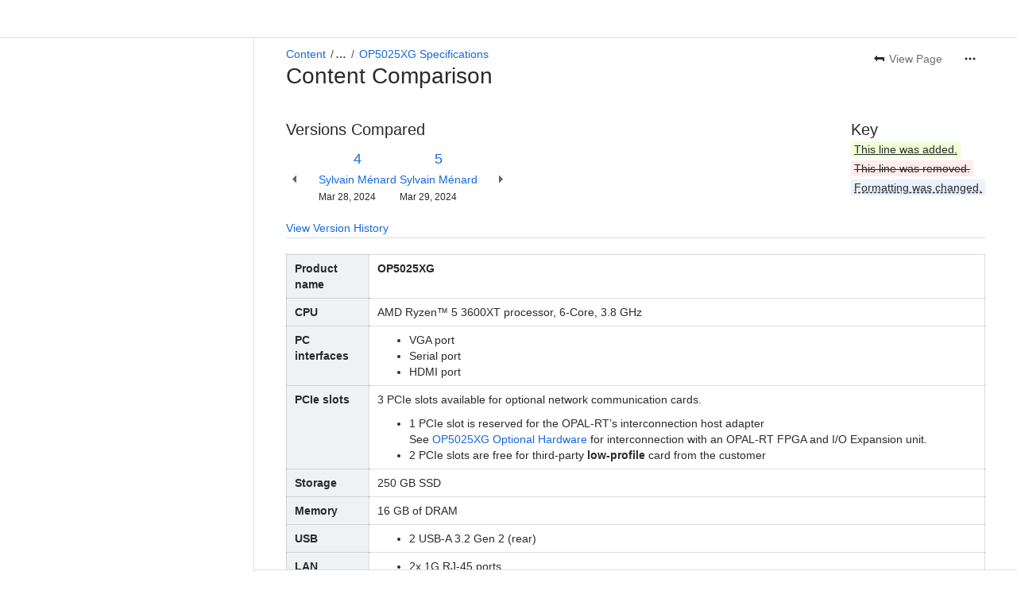

--- FILE ---
content_type: text/html;charset=UTF-8
request_url: https://opal-rt.atlassian.net/wiki/pages/diffpagesbyversion.action?pageId=696942770&selectedPageVersions=4&selectedPageVersions=5
body_size: 14909
content:
    
    
<!DOCTYPE html><html><head>
    <!-- START-PRELOAD-TAGS --><!-- CLASSIC-master-10803939 --><script nonce="63b408aa27b94fabace66fd9be6f4ed1">window.__buildInfo={"FRONTEND_VERSION":"CLASSIC-master-10803939","BUILD_DATE":1769182786431,"EDITOR_VERSION":"216.7.6","RENDERER_VERSION":"126.1.3","ATLASPACK_VERSION":"2.15.10","BUILD_VARIANT":"default","RELAY":false,"PUBLIC_PATH":"https://cc-fe-bifrost.prod-east.frontend.public.atl-paas.net/assets/master/"};</script><!-- HEAD --><!-- JQuery --><script nonce="63b408aa27b94fabace66fd9be6f4ed1" type="module" src="https://cc-fe-bifrost.prod-east.frontend.public.atl-paas.net/assets/master/vendors~editor_atlaskit_md.f850df70.js" crossorigin></script><script nonce="63b408aa27b94fabace66fd9be6f4ed1" type="module" src="https://cc-fe-bifrost.prod-east.frontend.public.atl-paas.net/assets/master/dashboard-spa-container-jquery3.49e25a6b.js" crossorigin></script><script nonce="63b408aa27b94fabace66fd9be6f4ed1" type="module" src="https://cc-fe-bifrost.prod-east.frontend.public.atl-paas.net/assets/master/dashboard-spa-container-jquery3.runtime.20cd0504.js" crossorigin></script><script nonce="63b408aa27b94fabace66fd9be6f4ed1" type="module" src="https://cc-fe-bifrost.prod-east.frontend.public.atl-paas.net/assets/master/vendors.96e00e06.js" crossorigin></script><script nonce="63b408aa27b94fabace66fd9be6f4ed1" type="module" src="https://cc-fe-bifrost.prod-east.frontend.public.atl-paas.net/assets/master/stable_vendors.251bfc4c.js" crossorigin></script><script nonce="63b408aa27b94fabace66fd9be6f4ed1" type="module" src="https://cc-fe-bifrost.prod-east.frontend.public.atl-paas.net/assets/master/vendors~editor_atlaskit_lg.73586f93.js" crossorigin></script><script nonce="63b408aa27b94fabace66fd9be6f4ed1" type="module" src="https://cc-fe-bifrost.prod-east.frontend.public.atl-paas.net/assets/master/vendors~editor_icon.6a5899b8.js" crossorigin></script><script nonce="63b408aa27b94fabace66fd9be6f4ed1" type="module" src="https://cc-fe-bifrost.prod-east.frontend.public.atl-paas.net/assets/master/datasourceTableView.a25027e8.js" crossorigin></script><script nonce="63b408aa27b94fabace66fd9be6f4ed1" type="module" src="https://cc-fe-bifrost.prod-east.frontend.public.atl-paas.net/assets/master/UpgradeEditionButton.fa092818.js" crossorigin></script><script nonce="63b408aa27b94fabace66fd9be6f4ed1" type="module" src="https://cc-fe-bifrost.prod-east.frontend.public.atl-paas.net/assets/master/UpgradeEditionButton.runtime.53d6f2c3.js" crossorigin></script><script nonce="63b408aa27b94fabace66fd9be6f4ed1" type="module" src="https://cc-fe-bifrost.prod-east.frontend.public.atl-paas.net/assets/master/LearnMoreButton.35ca0178.js" crossorigin></script><script nonce="63b408aa27b94fabace66fd9be6f4ed1" type="module" src="https://cc-fe-bifrost.prod-east.frontend.public.atl-paas.net/assets/master/ShareButton.aad2b1e9.js" crossorigin></script><script nonce="63b408aa27b94fabace66fd9be6f4ed1" type="module" src="https://cc-fe-bifrost.prod-east.frontend.public.atl-paas.net/assets/master/vendors~editor_icon.9bace50c.js" crossorigin></script><script nonce="63b408aa27b94fabace66fd9be6f4ed1" type="module" src="https://cc-fe-bifrost.prod-east.frontend.public.atl-paas.net/assets/master/standalone-navigation-jquery3.runtime.7c90fff4.js" crossorigin></script><script nonce="63b408aa27b94fabace66fd9be6f4ed1" src="https://cc-fe-bifrost.prod-east.frontend.public.atl-paas.net/assets/master/vendors/3.6.1-conf-custom-m04.js" data-wrm-external data-initially-rendered data-wrm-batch-type="resource" data-wrm-key="com.atlassian.plugins.jquery:jquery" crossorigin></script><script nonce="63b408aa27b94fabace66fd9be6f4ed1" src="https://cc-fe-bifrost.prod-east.frontend.public.atl-paas.net/assets/master/vendors/3.4.0-migrate-conf-custom-03.js" data-wrm-external data-initially-rendered data-wrm-batch-type="resource" data-wrm-key="com.atlassian.plugins.jquery:jquery-migrate" crossorigin></script><!-- Files --><script nonce="63b408aa27b94fabace66fd9be6f4ed1" type="module" src="https://cc-fe-bifrost.prod-east.frontend.public.atl-paas.net/assets/master/standalone-navigation-jquery3.52d2a138.js" crossorigin></script><!-- Set Referrer --><meta name="referrer" content="origin"><link href="https://cc-fe-bifrost.prod-east.frontend.public.atl-paas.net/assets/master/compiled.1fm4hl0.css" rel="stylesheet" nonce="63b408aa27b94fabace66fd9be6f4ed1"><!-- HEAD --><!-- END-PRELOAD-TAGS -->
                    <title>Content Comparison - OP5025XG Specifications (v.4 vs v.5) - Hardware Products Documentation     - OPAL-RT</title>
    
        
        

                        
    
                        
    

                
    
        

    
<meta http-equiv="X-UA-Compatible" content="IE=EDGE,chrome=IE7">
<meta charset="">
<meta id="confluence-context-path" name="confluence-context-path" content="/wiki">
<meta id="confluence-base-url" name="confluence-base-url" content="https://opal-rt.atlassian.net/wiki">

<meta id="atlassian-token" name="atlassian-token" content="52b102c592083a2cbf09893fc9b6772ccee0b8ba">

<meta id="confluence-space-key" name="confluence-space-key" content="    PHDGD
">
<script nonce="63b408aa27b94fabace66fd9be6f4ed1" type="text/javascript">
        var contextPath = '/wiki';
</script>

    <meta name="robots" content="noindex,nofollow">
    <meta name="robots" content="noarchive">
    <meta name="confluence-request-time" content="">
        
    
        
            <meta name="ajs-discovered-plugin-features" content="{}">
            <meta name="ajs-keyboardshortcut-hash" content="3db46693db8b3e4d69a62be5cdb23ee38250e0f2744dabafc518cc90139db380">
            <meta name="ajs-use-keyboard-shortcuts" content="true">
            <meta id="team-calendars-has-jira-link" content="true">
            <meta name="ajs-team-calendars-display-time-format" content="displayTimeFormat12">
            <meta id="team-calendars-display-week-number" content="false">
            <meta id="team-calendars-user-timezone" content="America/Toronto">
            <script type="text/x-template" id="team-calendars-messages" title="team-calendars-messages"><fieldset class="i18n hidden"><input type="hidden" name="calendar3.month.long.july" value="July"><input type="hidden" name="calendar3.day.short.wednesday" value="Wed"><input type="hidden" name="calendar3.day.short.thursday" value="Thu"><input type="hidden" name="calendar3.month.short.march" value="Mar"><input type="hidden" name="calendar3.month.long.april" value="April"><input type="hidden" name="calendar3.month.long.october" value="October"><input type="hidden" name="calendar3.month.long.august" value="August"><input type="hidden" name="calendar3.month.short.july" value="Jul"><input type="hidden" name="calendar3.month.short.may" value="May"><input type="hidden" name="calendar3.month.short.november" value="Nov"><input type="hidden" name="calendar3.day.long.friday" value="Friday"><input type="hidden" name="calendar3.day.long.sunday" value="Sunday"><input type="hidden" name="calendar3.day.long.saturday" value="Saturday"><input type="hidden" name="calendar3.month.short.april" value="Apr"><input type="hidden" name="calendar3.day.long.wednesday" value="Wednesday"><input type="hidden" name="calendar3.month.long.december" value="December"><input type="hidden" name="calendar3.month.short.october" value="Oct"><input type="hidden" name="calendar3.day.long.monday" value="Monday"><input type="hidden" name="calendar3.month.short.june" value="Jun"><input type="hidden" name="calendar3.day.short.monday" value="Mon"><input type="hidden" name="calendar3.day.short.tuesday" value="Tue"><input type="hidden" name="calendar3.day.short.saturday" value="Sat"><input type="hidden" name="calendar3.month.long.march" value="March"><input type="hidden" name="calendar3.month.long.june" value="June"><input type="hidden" name="calendar3.month.short.february" value="Feb"><input type="hidden" name="calendar3.month.short.august" value="Aug"><input type="hidden" name="calendar3.month.short.december" value="Dec"><input type="hidden" name="calendar3.day.short.sunday" value="Sun"><input type="hidden" name="calendar3.month.long.february" value="February"><input type="hidden" name="calendar3.day.long.tuesday" value="Tuesday"><input type="hidden" name="calendar3.month.long.may" value="May"><input type="hidden" name="calendar3.month.long.september" value="September"><input type="hidden" name="calendar3.month.long.november" value="November"><input type="hidden" name="calendar3.month.short.january" value="Jan"><input type="hidden" name="calendar3.month.short.september" value="Sept"><input type="hidden" name="calendar3.day.long.thursday" value="Thursday"><input type="hidden" name="calendar3.month.long.january" value="January"><input type="hidden" name="calendar3.day.short.friday" value="Fri"></fieldset></script>
            <meta name="ajs-is-confluence-admin" content="false">
            <meta name="ajs-connection-timeout" content="60000">
            <meta name="ajs-date.format" content="MMM dd, yyyy">

    
            <meta name="ajs-page-id" content="696942770">
            <meta name="ajs-latest-page-id" content="696942770">
            <meta name="ajs-content-type" content="page">
            <meta name="ajs-page-title" content="OP5025XG Specifications">
            <meta name="ajs-latest-published-page-title" content="OP5025XG Specifications">
            <meta name="ajs-parent-page-title" content="OP5025XG Real-Time Simulator">
            <meta name="ajs-parent-page-id" content="697204915">
            <meta name="ajs-space-key" content="PHDGD">
            <meta name="ajs-space-name" content="Hardware Products Documentation">
            <meta name="ajs-from-page-title" content="">
            <meta name="ajs-can-remove-page" content="false">
            <meta name="ajs-cloud-id" content="4f3cd576-20af-4e1d-84a1-977114f62648">
            <meta name="ajs-org-id" content="1d0ab859-42jd-1c3b-61j3-755331d94916">
            <meta name="ajs-context-path" content="/wiki">
            <meta name="ajs-base-url" content="https://opal-rt.atlassian.net/wiki">
            <meta name="ajs-version-number" content="1000.0.0-36bd9a290879">
            <meta name="ajs-build-number" content="6452">
            <meta name="ajs-remote-user" content="">
            <meta name="ajs-remote-user-key" content="">
            <meta name="ajs-atlassian-account-id" content="">
            <meta name="ajs-remote-user-has-licensed-access" content="false">
            <meta name="ajs-current-user-fullname" content="">
            <meta name="ajs-current-user-avatar-url" content="">
            <meta name="ajs-current-user-avatar-uri-reference" content="/wiki/s/1205651556/6452/36bd9a29087975889b4426c171b0dbc98e2be711/_/images/icons/profilepics/anonymous.png">
            <meta name="ajs-static-resource-url-prefix" content="/wiki/s/1205651556/6452/36bd9a29087975889b4426c171b0dbc98e2be711/_">
            <meta name="ajs-global-settings-attachment-max-size" content="104857600">
            <meta name="ajs-user-locale" content="en_GB">
            <meta name="ajs-enabled-dark-features" content="confluence_deprecate_google_drive_macro,fabric_editor_blank_page,confluence_live_pages_open_beta_trait_opted_in,confluence_deprecate_recently_updated_dashboard,confluence_deprecate_chart_macro,deprecating_low_usage_macros,forge-macro-legacy-editor-placeholder,cft_macro_live_doc_support,confluence_deprecate_span_macro,confluence_deprecate_spaces_list_macro,confluence_deprecate_powerpoint_macro,confluence_deprecate_gallery_macro,cc-notifications-live-page-updates,filter_nested_spans_tinymce,confluence_deprecate_contributors_summary,confluence_deprecate_page_index_macro,confluence_deprecate_related_labels_macro,confluence_enable_new_jira_search_api,jira_issues_macro_async_fetch,confluence_jim_unbind_listeners_before_bind,confluence_deprecate_word_macro,confluence_sanitize_macro_preview_xss,rotp.project.shortcuts,mention.service.userbase.sync.enabled,rotp.admin.shortcuts,filestore.thumbnail,fusion.bitbucket.rebrand,confluence-inline-comments,file-annotations.likes,previews.versions,collaborative-audit-log,confluence.sidebar.deferred,confluence-inline-comments-rich-editor,clc.quick.create,atlassian.aui.raphael.disabled,quick-reload-inline-comments-flags,confluence-inline-comments-resolved,file-annotations,sidebar.deferred,confluence.efi.onboarding.new.templates,adg3.no.auto.optout.global.colourscheme,connect.no-applinks,app-switcher.new,jim.async.vertigo,filestore.direct.upload,previews.sharing.pushstate,cql.search.screen,confluence-inline-comments-dangling-comment,react.ui.graph,fabric.mentions,confluence.table.resizable,confluence.view.edit.transition,com.atlassian.growth.shakuni.disabled,confluence.non.polling.index.flush,jquery.feature.detection.cache,editor.ajax.save,notification.batch,pdf-preview,previews.sharing,frontend.editor.plugins,filestore.direct.download,confluence.pagenav.deferred,previews.trigger-all-file-types,previews.conversion-service,unified.permissions">
            <meta name="ajs-atl-token" content="52b102c592083a2cbf09893fc9b6772ccee0b8ba">
            <meta name="ajs-confluence-flavour" content="ALACARTE">
            <meta name="ajs-user-date-pattern" content="dd MMM yyyy">
            <meta name="ajs-iframe-allowed-for-spa" content="false">
            <meta name="ajs-content-only" content="false">
            <meta name="ajs-edition" content="STANDARD">
    
    <link rel="shortcut icon" href="/wiki/s/1205651556/6452/36bd9a29087975889b4426c171b0dbc98e2be711/3/_/favicon-update.ico">
<link rel="icon" type="image/x-icon" href="/wiki/s/1205651556/6452/36bd9a29087975889b4426c171b0dbc98e2be711/3/_/favicon-update.ico">

    <!-- Monolith is still expecting a fallback-mode-jquery3.html file from SPA bundle -->

<link rel="search" type="application/opensearchdescription+xml" href="/wiki/opensearch/osd.action" title="OPAL-RT"/>

    <!-- Styles -->
            <script nonce="63b408aa27b94fabace66fd9be6f4ed1">
window.WRM=window.WRM||{};window.WRM._unparsedData=window.WRM._unparsedData||{};window.WRM._unparsedErrors=window.WRM._unparsedErrors||{};
WRM._unparsedData["com.atlassian.plugins.atlassian-plugins-webresource-plugin:context-path.context-path"]="\"/wiki\"";
WRM._unparsedData["com.atlassian.plugins.atlassian-plugins-webresource-rest:curl.cross-origin-resources"]="false";
WRM._unparsedData["com.atlassian.plugins.atlassian-connect-plugin:icons-css-resources.iconsCssData"]="{\"com.comalatech.publishing\":[\"cpc-publishing-history\"],\"com.addonengine.analytics\":[\"space-analytics\"],\"com.comalatech.workflow\":[\"cwc-state\",\"cwc-dc-doc-activity\",\"cwc-onboarding\"]}";
WRM._unparsedData["com.atlassian.plugins.atlassian-connect-plugin:blueprint-css-resources.iconsCssData"]="{\"com.adaptavist.confluence.contentFormattingMacros\":[\"com.adaptavist.confluence.contentFormattingMacros__monthly-report-blueprint-css\",\"com.adaptavist.confluence.contentFormattingMacros__troubleshooting-article-blueprint-css\",\"com.adaptavist.confluence.contentFormattingMacros__121-meeting-notes-blueprint-css\",\"com.adaptavist.confluence.contentFormattingMacros__okrs-page-blueprint-css\",\"com.adaptavist.confluence.contentFormattingMacros__training-page-blueprint-css\",\"com.adaptavist.confluence.contentFormattingMacros__weekly-meeting-notes-blueprint-css\",\"com.adaptavist.confluence.contentFormattingMacros__knowledge-base-corporate-tranquility-blueprint-css\",\"com.adaptavist.confluence.contentFormattingMacros__decision-documentation-blueprint-css\",\"com.adaptavist.confluence.contentFormattingMacros__business-model-canvas-blueprint-css\",\"com.adaptavist.confluence.contentFormattingMacros__documentation-blueprint-css\",\"com.adaptavist.confluence.contentFormattingMacros__meeting-notes-blueprint-css\",\"com.adaptavist.confluence.contentFormattingMacros__release-notes-blueprint-css\",\"com.adaptavist.confluence.contentFormattingMacros__product-requirements-blueprint-css\",\"com.adaptavist.confluence.contentFormattingMacros__product-service-homepage-blueprint-css\",\"com.adaptavist.confluence.contentFormattingMacros__knowledge-base-dynamic-blueprint-css\",\"com.adaptavist.confluence.contentFormattingMacros__how-to-article-blueprint-css\",\"com.adaptavist.confluence.contentFormattingMacros__user-profiles-blueprint-css\",\"com.adaptavist.confluence.contentFormattingMacros__sprint-review-blueprint-css\",\"com.adaptavist.confluence.contentFormattingMacros__blog-post-blueprint-css\",\"com.adaptavist.confluence.contentFormattingMacros__company-hub-blueprint-css\",\"com.adaptavist.confluence.contentFormattingMacros__team-homepage-blueprint-css\",\"com.adaptavist.confluence.contentFormattingMacros__project-plan-blueprint-css\",\"com.adaptavist.confluence.contentFormattingMacros__retrospective-blueprint-css\",\"com.adaptavist.confluence.contentFormattingMacros__onboarding-page-modern-blueprint-css\",\"com.adaptavist.confluence.contentFormattingMacros__team-page-blueprint-css\",\"com.adaptavist.confluence.contentFormattingMacros__product-plan-blueprint-css\",\"com.adaptavist.confluence.contentFormattingMacros__events-calendar-blueprint-css\",\"com.adaptavist.confluence.contentFormattingMacros__product-roadmap-blueprint-css\",\"com.adaptavist.confluence.contentFormattingMacros__onboarding-page-serenity-blueprint-css\",\"com.adaptavist.confluence.contentFormattingMacros__to-do-list-blueprint-css\",\"com.adaptavist.confluence.contentFormattingMacros__company-hub-kolekti-blueprint-css\",\"com.adaptavist.confluence.contentFormattingMacros__sprint-plan-blueprint-css\",\"com.adaptavist.confluence.contentFormattingMacros__faq-page-blueprint-css\",\"com.adaptavist.confluence.contentFormattingMacros__fantasy-character-sheet-blueprint-css\",\"com.adaptavist.confluence.contentFormattingMacros__event-planning-blueprint-css\",\"com.adaptavist.confluence.contentFormattingMacros__file-list-blueprint-css\"]}";
WRM._unparsedData["com.atlassian.plugins.atlassian-connect-plugin:dialog-options.data"]="{\"dialogOptions\":{\"com.k15t.scroll.scroll-exporter-extensions__k15t-cxp-ext-page-title-dialog\":{\"height\":\"100%\",\"chrome\":false,\"width\":\"100%\"},\"com.k15t.scroll.scroll-html__web-item-export-html-launcher\":{\"height\":\"100%\",\"chrome\":false,\"width\":\"100%\"}},\"inlineDialogOptions\":{\"com.comalatech.publishing__cpc-status-removed\":{\"width\":\"380px\"},\"com.comalatech.workflow__cwc-workflow-byline\":{\"width\":\"450px\"},\"com.comalatech.publishing__cpc-status-new\":{\"width\":\"380px\"},\"com.comalatech.publishing__cpc-status-synced\":{\"width\":\"380px\"},\"com.comalatech.publishing__cpc-status-outofsync\":{\"width\":\"380px\"}},\"dialogModules\":{\"com.adaptavist.confluence.contentFormattingMacros\":{\"legacy-dialog\":{\"cacheable\":false,\"options\":{\"header\":{\"value\":\"Dialog\"}},\"key\":\"legacy-dialog\"},\"cfm-comment-viewer\":{\"cacheable\":false,\"options\":{\"header\":{\"value\":\"Comment viewer\"}},\"key\":\"cfm-comment-viewer\"},\"alert-dialog\":{\"cacheable\":false,\"options\":{\"header\":{\"value\":\"Alert\"}},\"key\":\"alert-dialog\"},\"pop-up-dialog-modal\":{\"cacheable\":false,\"options\":{\"header\":{\"value\":\"Pop-up Dialog Modal\"}},\"key\":\"pop-up-dialog-modal\"},\"cfm-color-config-edit-modal\":{\"cacheable\":false,\"options\":{\"chrome\":false},\"key\":\"cfm-color-config-edit-modal\"},\"smart-page-editor-modal\":{\"cacheable\":false,\"options\":{\"height\":\"100%\",\"chrome\":false,\"header\":{\"value\":\"Smart Designer | Mosaic\"},\"width\":\"100%\"},\"key\":\"smart-page-editor-modal\"},\"numbered-headings-modal\":{\"cacheable\":false,\"options\":{\"height\":\"100%\",\"chrome\":false,\"header\":{\"value\":\"Numbered Headings\"},\"width\":\"100%\"},\"key\":\"numbered-headings-modal\"},\"cfm-color-config-delete-modal\":{\"cacheable\":false,\"options\":{\"chrome\":false},\"key\":\"cfm-color-config-delete-modal\"},\"cfm-fix-media-viewer\":{\"cacheable\":false,\"options\":{\"chrome\":false},\"key\":\"cfm-fix-media-viewer\"}},\"com.comalatech.publishing\":{\"dialog-page-analysis\":{\"cacheable\":false,\"options\":{\"height\":\"680\",\"chrome\":false,\"width\":\"1400\"},\"key\":\"dialog-page-analysis\"},\"dialog-confirm-spacepub\":{\"cacheable\":false,\"options\":{\"height\":\"350\",\"chrome\":false,\"width\":\"680\"},\"key\":\"dialog-confirm-spacepub\"},\"dialog-confirm-targetspacechange\":{\"cacheable\":false,\"options\":{\"height\":\"350\",\"chrome\":false,\"width\":\"680\"},\"key\":\"dialog-confirm-targetspacechange\"},\"dialog-confirm-clearspaceconfig\":{\"cacheable\":false,\"options\":{\"height\":\"450\",\"chrome\":false,\"width\":\"680\"},\"key\":\"dialog-confirm-clearspaceconfig\"},\"dialog-configure-publishing\":{\"cacheable\":false,\"options\":{\"height\":\"540\",\"chrome\":false,\"width\":\"1400\"},\"key\":\"dialog-configure-publishing\"}},\"confluence-chats-integration\":{\"dialog\":{\"cacheable\":false,\"options\":{},\"key\":\"dialog\"},\"page-config-dialog\":{\"cacheable\":false,\"options\":{\"height\":\"470px\",\"chrome\":false,\"width\":\"570px\"},\"key\":\"page-config-dialog\"}},\"com.comalatech.workflow\":{\"cwc-global-settings-page-dialog-delete\":{\"cacheable\":false,\"options\":{\"size\":\"small\",\"height\":\"280px\",\"chrome\":false,\"width\":\"500px\"},\"key\":\"cwc-global-settings-page-dialog-delete\"},\"cwc-global-settings-page-dialog-linked-spaces\":{\"cacheable\":false,\"options\":{\"size\":\"small\",\"height\":\"250px\",\"chrome\":false,\"width\":\"400px\"},\"key\":\"cwc-global-settings-page-dialog-linked-spaces\"},\"cwc-dialog-remove-approvals\":{\"cacheable\":false,\"options\":{\"height\":\"300px\",\"chrome\":false,\"width\":\"450px\"},\"key\":\"cwc-dialog-remove-approvals\"},\"cwc-workflowinfo\":{\"cacheable\":false,\"options\":{\"height\":\"600px\",\"chrome\":false,\"width\":\"800px\"},\"key\":\"cwc-workflowinfo\"},\"cwc-dialog-space-utilities\":{\"cacheable\":false,\"options\":{\"size\":\"medium\",\"chrome\":false},\"key\":\"cwc-dialog-space-utilities\"},\"cwc-dialog-error\":{\"cacheable\":false,\"options\":{\"size\":\"large\",\"height\":\"500px\",\"chrome\":false},\"key\":\"cwc-dialog-error\"},\"cwc-dialog-manage-space-parameters\":{\"cacheable\":false,\"options\":{\"height\":\"800px\",\"chrome\":false,\"width\":\"800px\"},\"key\":\"cwc-dialog-manage-space-parameters\"},\"cwc-space-settings-dialog-copy\":{\"cacheable\":false,\"options\":{\"size\":\"small\",\"height\":\"250px\",\"chrome\":false,\"width\":\"400px\"},\"key\":\"cwc-space-settings-dialog-copy\"},\"cwc-space-settings-dialog-remove-restrictions\":{\"cacheable\":false,\"options\":{\"size\":\"small\",\"height\":\"300px\",\"chrome\":false,\"width\":\"400px\"},\"key\":\"cwc-space-settings-dialog-remove-restrictions\"},\"cwc-global-settings-page-dialog-copy\":{\"cacheable\":false,\"options\":{\"size\":\"small\",\"height\":\"250px\",\"chrome\":false,\"width\":\"400px\"},\"key\":\"cwc-global-settings-page-dialog-copy\"},\"cwc-template-selector\":{\"cacheable\":false,\"options\":{\"chrome\":false,\"header\":{\"value\":\"Select Workflow\"}},\"key\":\"cwc-template-selector\"},\"cwc-dialog-page-parameters\":{\"cacheable\":false,\"options\":{\"height\":\"800px\",\"chrome\":false,\"width\":\"500px\"},\"key\":\"cwc-dialog-page-parameters\"},\"cwc-dialog-add-approvals\":{\"cacheable\":false,\"options\":{\"height\":\"600px\",\"chrome\":false,\"width\":\"1000px\"},\"key\":\"cwc-dialog-add-approvals\"},\"cwc-dialog-otp-expiration\":{\"cacheable\":false,\"options\":{\"chrome\":false},\"key\":\"cwc-dialog-otp-expiration\"},\"cwc-workflow-builder\":{\"cacheable\":false,\"options\":{\"chrome\":false},\"key\":\"cwc-workflow-builder\"},\"cwc-space-settings-dialog-delete\":{\"cacheable\":false,\"options\":{\"size\":\"small\",\"height\":\"300px\",\"chrome\":false,\"width\":\"400px\"},\"key\":\"cwc-space-settings-dialog-delete\"},\"cwc-dialog-feedback\":{\"cacheable\":false,\"options\":{\"header\":{\"value\":\"Tell us what you need\"}},\"key\":\"cwc-dialog-feedback\"},\"cwc-dialog-add-workflow\":{\"cacheable\":false,\"options\":{\"height\":\"800px\",\"chrome\":false,\"width\":\"700px\"},\"key\":\"cwc-dialog-add-workflow\"},\"cwc-dialog-onboarding\":{\"cacheable\":false,\"options\":{\"height\":\"100%\",\"chrome\":false,\"width\":\"100%\"},\"key\":\"cwc-dialog-onboarding\"},\"cwc-space-settings-initialize\":{\"cacheable\":false,\"options\":{\"size\":\"medium\",\"height\":\"600px\",\"chrome\":false,\"width\":\"800px\"},\"key\":\"cwc-space-settings-initialize\"},\"cwc-dialog-approvers\":{\"cacheable\":false,\"options\":{\"size\":\"large\",\"height\":\"800px\",\"chrome\":false,\"header\":{\"value\":\"Approval\"}},\"key\":\"cwc-dialog-approvers\"},\"cwc-workflow-details\":{\"cacheable\":false,\"options\":{\"height\":\"600px\",\"chrome\":false,\"width\":\"800px\"},\"key\":\"cwc-workflow-details\"},\"cwc-dialog-confirm\":{\"cacheable\":false,\"options\":{\"size\":\"small\",\"height\":\"300px\",\"chrome\":false,\"header\":{\"value\":\"Confirm\"}},\"key\":\"cwc-dialog-confirm\"},\"cwc-space-sync-data\":{\"cacheable\":false,\"options\":{\"size\":\"medium\",\"height\":\"600px\",\"chrome\":false,\"width\":\"800px\"},\"key\":\"cwc-space-sync-data\"},\"cwc-quickstart\":{\"cacheable\":false,\"options\":{\"height\":\"75%\",\"chrome\":false,\"width\":\"600px\"},\"key\":\"cwc-quickstart\"},\"cwc-dialog-debug\":{\"cacheable\":false,\"options\":{\"height\":\"625px\",\"chrome\":false,\"width\":\"800px\"},\"key\":\"cwc-dialog-debug\"},\"cwc-workflow-code-builder\":{\"cacheable\":false,\"options\":{\"chrome\":false},\"key\":\"cwc-workflow-code-builder\"},\"cwc-dialog-manage-parameters\":{\"cacheable\":false,\"options\":{\"height\":\"650px\",\"chrome\":false,\"width\":\"800px\"},\"key\":\"cwc-dialog-manage-parameters\"}},\"com.k15t.scroll.scroll-html\":{\"k15t-cxp-download-template-dialog\":{\"cacheable\":false,\"options\":{\"height\":\"100%\",\"chrome\":false,\"width\":\"100%\"},\"key\":\"k15t-cxp-download-template-dialog\"},\"k15t-cxp-template-info-dialog\":{\"cacheable\":false,\"options\":{\"height\":\"100%\",\"chrome\":false,\"width\":\"100%\"},\"key\":\"k15t-cxp-template-info-dialog\"},\"k15t-cxp-delete-template-dialog\":{\"cacheable\":false,\"options\":{\"height\":\"100%\",\"chrome\":false,\"width\":\"100%\"},\"key\":\"k15t-cxp-delete-template-dialog\"},\"k15t-cxp-api-token-create-dialog\":{\"cacheable\":false,\"options\":{\"height\":\"100%\",\"chrome\":false,\"width\":\"100%\"},\"key\":\"k15t-cxp-api-token-create-dialog\"},\"k15t-cxp-move-template-dialog\":{\"cacheable\":false,\"options\":{\"height\":\"100%\",\"chrome\":false,\"width\":\"100%\"},\"key\":\"k15t-cxp-move-template-dialog\"},\"k15t-cxp-export-html\":{\"cacheable\":false,\"options\":{\"height\":\"100%\",\"chrome\":false,\"width\":\"100%\"},\"key\":\"k15t-cxp-export-html\"},\"k15t-cxp-dialog-html-template-editor\":{\"cacheable\":false,\"options\":{\"height\":\"100%\",\"chrome\":false,\"width\":\"100%\"},\"key\":\"k15t-cxp-dialog-html-template-editor\"},\"k15t-cxp-copy-template-dialog\":{\"cacheable\":false,\"options\":{\"height\":\"100%\",\"chrome\":false,\"width\":\"100%\"},\"key\":\"k15t-cxp-copy-template-dialog\"},\"k15t-cxp-general-confirm\":{\"cacheable\":false,\"options\":{\"height\":\"100%\",\"chrome\":false,\"width\":\"100%\"},\"key\":\"k15t-cxp-general-confirm\"}}}}";
WRM._unparsedData["com.atlassian.plugins.atlassian-connect-plugin:confluence-macro.property-panel-controls"]="{}";
WRM._unparsedData["com.atlassian.confluence.plugins.confluence-feature-discovery-plugin:confluence-feature-discovery-plugin-resources.test-mode"]="false";
if(window.WRM._dataArrived)window.WRM._dataArrived();</script>
<link type="text/css" rel="stylesheet" nonce="63b408aa27b94fabace66fd9be6f4ed1" href="//d2r19am4nu5qu1.cloudfront.net/opal-rt.atlassian.net/wiki/s/e3b0c44298fc1c149afbf4c8996fb92427ae41e4649b934ca495991b7852b855-CDN/894208038/h/3663815473e81270e800ce9d6485afdd629b9f8a7fbc152756a2a15323172614/_/download/contextbatch/css/_super/batch.css?assetVersion=1000.0.0-36bd9a29087919827&amp;externals=__local-default__&amp;relative-url=true" data-wrm-key="_super" data-wrm-batch-type="context" media="all">
<link type="text/css" rel="stylesheet" nonce="63b408aa27b94fabace66fd9be6f4ed1" href="//d2r19am4nu5qu1.cloudfront.net/opal-rt.atlassian.net/wiki/s/e3b0c44298fc1c149afbf4c8996fb92427ae41e4649b934ca495991b7852b855-CDN/894208038/h/8eb1578f7958516e5ec182e38c65ab7f253bf74a6bcfa9d1ff385a01f0aea614/_/download/contextbatch/css/pagediffs,main,atl.general,atl.confluence.plugins.pagetree-desktop,page,-_super/batch.css?assetVersion=1000.0.0-36bd9a29087919827&amp;externals=__local-default__&amp;relative-url=true" data-wrm-key="pagediffs,main,atl.general,atl.confluence.plugins.pagetree-desktop,page,-_super" data-wrm-batch-type="context" media="all">
<link type="text/css" rel="stylesheet" nonce="63b408aa27b94fabace66fd9be6f4ed1" href="//d2r19am4nu5qu1.cloudfront.net/opal-rt.atlassian.net/wiki/s/e3b0c44298fc1c149afbf4c8996fb92427ae41e4649b934ca495991b7852b855-CDN/894208038/h/8eb1578f7958516e5ec182e38c65ab7f253bf74a6bcfa9d1ff385a01f0aea614/_/download/contextbatch/css/pagediffs,main,atl.general,atl.confluence.plugins.pagetree-desktop,page,-_super/batch.css?assetVersion=1000.0.0-36bd9a29087919827&amp;externals=__local-default__&amp;media=print&amp;relative-url=true" media="print" data-wrm-key="pagediffs,main,atl.general,atl.confluence.plugins.pagetree-desktop,page,-_super" data-wrm-batch-type="context">
<link type="text/css" rel="stylesheet" nonce="63b408aa27b94fabace66fd9be6f4ed1" href="//d2r19am4nu5qu1.cloudfront.net/opal-rt.atlassian.net/wiki/s/e3b0c44298fc1c149afbf4c8996fb92427ae41e4649b934ca495991b7852b855-CDN/894208038/h/be1a0f9511403efab098ae05d13741b954061736d63980f8950eda35743ce25c/_/download/batch/com.atlassian.auiplugin:aui-sidebar/com.atlassian.auiplugin:aui-sidebar.css?assetVersion=1000.0.0-36bd9a29087919827&amp;externals=__local-default__&amp;relative-url=true" data-wrm-key="com.atlassian.auiplugin:aui-sidebar" data-wrm-batch-type="resource" media="all">

    
    <!-- Dynamically generated colors styles -->
    

            <!-- Scripts -->
        <script nonce="63b408aa27b94fabace66fd9be6f4ed1" type="text/javascript" src="//cc-fe-bifrost.prod-east.frontend.public.atl-paas.net/assets/master/vendors/3.6.1-conf-custom-m04.js" data-wrm-external data-wrm-key="com.atlassian.plugins.jquery:jquery" data-wrm-batch-type="resource" data-initially-rendered></script>
<script nonce="63b408aa27b94fabace66fd9be6f4ed1" type="text/javascript" src="//cc-fe-bifrost.prod-east.frontend.public.atl-paas.net/assets/master/vendors/3.4.0-migrate-conf-custom-03.js" data-wrm-external data-wrm-key="com.atlassian.plugins.jquery:jquery" data-wrm-batch-type="resource" data-initially-rendered></script>
<script nonce="63b408aa27b94fabace66fd9be6f4ed1" type="text/javascript" src="//d2r19am4nu5qu1.cloudfront.net/opal-rt.atlassian.net/wiki/s/e3b0c44298fc1c149afbf4c8996fb92427ae41e4649b934ca495991b7852b855-CDN/894208038/h/f4eb17c447724596d16b753593a128891378bfe8500a4124031862de00012dd8/_/download/contextbatch/js/_super/batch.js?assetVersion=1000.0.0-36bd9a29087919827&amp;externals=__local-default__&amp;locale=en-GB" data-wrm-key="_super" data-wrm-batch-type="context" data-initially-rendered></script>
<script nonce="63b408aa27b94fabace66fd9be6f4ed1" type="text/javascript" src="//d2r19am4nu5qu1.cloudfront.net/opal-rt.atlassian.net/wiki/s/e3b0c44298fc1c149afbf4c8996fb92427ae41e4649b934ca495991b7852b855-CDN/894208038/h/6d51bd09a2596074c8ea10d602b2e18efe161d5c9579855f65181554e6879c2e/_/download/contextbatch/js/pagediffs,main,atl.general,atl.confluence.plugins.pagetree-desktop,page,-_super/batch.js?assetVersion=1000.0.0-36bd9a29087919827&amp;externals=__local-default__&amp;locale=en-GB" data-wrm-key="pagediffs,main,atl.general,atl.confluence.plugins.pagetree-desktop,page,-_super" data-wrm-batch-type="context" data-initially-rendered></script>
<script nonce="63b408aa27b94fabace66fd9be6f4ed1" type="text/javascript" src="//d2r19am4nu5qu1.cloudfront.net/opal-rt.atlassian.net/wiki/s/e3b0c44298fc1c149afbf4c8996fb92427ae41e4649b934ca495991b7852b855-CDN/894208038/h/98cfd6888d222026ba2e847d3157d0603e04ee8c6e49cada89a75375b7a41dc7/_/download/batch/confluence.web.resources:breadcrumbs/confluence.web.resources:breadcrumbs.js?assetVersion=1000.0.0-36bd9a29087919827&amp;externals=__local-default__&amp;locale=en-GB" data-wrm-key="confluence.web.resources:breadcrumbs" data-wrm-batch-type="resource" data-initially-rendered></script>
<script nonce="63b408aa27b94fabace66fd9be6f4ed1" type="text/javascript" src="//d2r19am4nu5qu1.cloudfront.net/opal-rt.atlassian.net/wiki/s/e3b0c44298fc1c149afbf4c8996fb92427ae41e4649b934ca495991b7852b855-CDN/894208038/h/92491fd54a35a5cfd79992635311a910eaa840da13b971dc1630da8f3cffa266/_/download/batch/com.atlassian.auiplugin:ajs-raf/com.atlassian.auiplugin:ajs-raf.js?assetVersion=1000.0.0-36bd9a29087919827&amp;externals=__local-default__" data-wrm-key="com.atlassian.auiplugin:ajs-raf" data-wrm-batch-type="resource" data-initially-rendered></script>
<script nonce="63b408aa27b94fabace66fd9be6f4ed1" type="text/javascript" src="//d2r19am4nu5qu1.cloudfront.net/opal-rt.atlassian.net/wiki/s/e3b0c44298fc1c149afbf4c8996fb92427ae41e4649b934ca495991b7852b855-CDN/894208038/h/d142b935c16781a34a3d3c7ac45bcf62b8aefa05959c0ed2449714e6cd02160b/_/download/batch/com.atlassian.auiplugin:internal-src-js-aui-internal-is-input/com.atlassian.auiplugin:internal-src-js-aui-internal-is-input.js?assetVersion=1000.0.0-36bd9a29087919827&amp;externals=__local-default__&amp;locale=en-GB" data-wrm-key="com.atlassian.auiplugin:internal-src-js-aui-internal-is-input" data-wrm-batch-type="resource" data-initially-rendered></script>
<script nonce="63b408aa27b94fabace66fd9be6f4ed1" type="text/javascript" src="//d2r19am4nu5qu1.cloudfront.net/opal-rt.atlassian.net/wiki/s/e3b0c44298fc1c149afbf4c8996fb92427ae41e4649b934ca495991b7852b855-CDN/894208038/h/2c4e87b76afb638e7aeb774669c0993cf8f918f7b8f3a567806aed3eece585bb/_/download/batch/com.atlassian.auiplugin:internal-src-js-aui-trigger/com.atlassian.auiplugin:internal-src-js-aui-trigger.js?assetVersion=1000.0.0-36bd9a29087919827&amp;externals=__local-default__&amp;locale=en-GB" data-wrm-key="com.atlassian.auiplugin:internal-src-js-aui-trigger" data-wrm-batch-type="resource" data-initially-rendered></script>
<script nonce="63b408aa27b94fabace66fd9be6f4ed1" type="text/javascript" src="//d2r19am4nu5qu1.cloudfront.net/opal-rt.atlassian.net/wiki/s/e3b0c44298fc1c149afbf4c8996fb92427ae41e4649b934ca495991b7852b855-CDN/894208038/h/e9932d6b309e6704fc54630b89829236f3c44fa45fdb1c7cc45779ca9f86e0b6/_/download/batch/com.atlassian.auiplugin:aui-trigger/com.atlassian.auiplugin:aui-trigger.js?assetVersion=1000.0.0-36bd9a29087919827&amp;externals=__local-default__&amp;locale=en-GB" data-wrm-key="com.atlassian.auiplugin:aui-trigger" data-wrm-batch-type="resource" data-initially-rendered></script>
<script nonce="63b408aa27b94fabace66fd9be6f4ed1" type="text/javascript" src="//d2r19am4nu5qu1.cloudfront.net/opal-rt.atlassian.net/wiki/s/e3b0c44298fc1c149afbf4c8996fb92427ae41e4649b934ca495991b7852b855-CDN/894208038/h/039b9ae634e4a301db91d8837f64fd5cf49806bbd12519a91fc46533f2b930cb/_/download/batch/com.atlassian.auiplugin:internal-src-js-aui-internal-attributes/com.atlassian.auiplugin:internal-src-js-aui-internal-attributes.js?assetVersion=1000.0.0-36bd9a29087919827&amp;externals=__local-default__&amp;locale=en-GB" data-wrm-key="com.atlassian.auiplugin:internal-src-js-aui-internal-attributes" data-wrm-batch-type="resource" data-initially-rendered></script>
<script nonce="63b408aa27b94fabace66fd9be6f4ed1" type="text/javascript" src="//d2r19am4nu5qu1.cloudfront.net/opal-rt.atlassian.net/wiki/s/e3b0c44298fc1c149afbf4c8996fb92427ae41e4649b934ca495991b7852b855-CDN/894208038/h/63d0e95e71fb8f28b920125845402c0c46687f94f1ab8e2727d463e5d7baf30d/_/download/batch/com.atlassian.auiplugin:internal-src-js-aui-internal-enforcer/com.atlassian.auiplugin:internal-src-js-aui-internal-enforcer.js?assetVersion=1000.0.0-36bd9a29087919827&amp;externals=__local-default__&amp;locale=en-GB" data-wrm-key="com.atlassian.auiplugin:internal-src-js-aui-internal-enforcer" data-wrm-batch-type="resource" data-initially-rendered></script>
<script nonce="63b408aa27b94fabace66fd9be6f4ed1" type="text/javascript" src="//d2r19am4nu5qu1.cloudfront.net/opal-rt.atlassian.net/wiki/s/e3b0c44298fc1c149afbf4c8996fb92427ae41e4649b934ca495991b7852b855-CDN/894208038/h/d5b76e4a74329c24960b37292fcd45e167b2d3ead953533a62b885399c1e13b7/_/download/batch/com.atlassian.auiplugin:internal-src-js-aui-inline-dialog2/com.atlassian.auiplugin:internal-src-js-aui-inline-dialog2.js?assetVersion=1000.0.0-36bd9a29087919827&amp;externals=__local-default__&amp;locale=en-GB" data-wrm-key="com.atlassian.auiplugin:internal-src-js-aui-inline-dialog2" data-wrm-batch-type="resource" data-initially-rendered></script>
<script nonce="63b408aa27b94fabace66fd9be6f4ed1" type="text/javascript" src="//d2r19am4nu5qu1.cloudfront.net/opal-rt.atlassian.net/wiki/s/e3b0c44298fc1c149afbf4c8996fb92427ae41e4649b934ca495991b7852b855-CDN/894208038/h/35b967c790841bf2ccc6ca40831e21db64f16ba735f00ec5957c6c529085fe7b/_/download/batch/com.atlassian.auiplugin:aui-inline-dialog2/com.atlassian.auiplugin:aui-inline-dialog2.js?assetVersion=1000.0.0-36bd9a29087919827&amp;externals=__local-default__&amp;locale=en-GB" data-wrm-key="com.atlassian.auiplugin:aui-inline-dialog2" data-wrm-batch-type="resource" data-initially-rendered></script>
<script nonce="63b408aa27b94fabace66fd9be6f4ed1" type="text/javascript" src="//d2r19am4nu5qu1.cloudfront.net/opal-rt.atlassian.net/wiki/s/e3b0c44298fc1c149afbf4c8996fb92427ae41e4649b934ca495991b7852b855-CDN/894208038/h/5c10ee22191b4d0afdb606690d2f2cd850f01a480e772a08562ab9deaffce57f/_/download/batch/com.atlassian.auiplugin:internal-src-js-vendor-raf-raf/com.atlassian.auiplugin:internal-src-js-vendor-raf-raf.js?assetVersion=1000.0.0-36bd9a29087919827&amp;externals=__local-default__&amp;locale=en-GB" data-wrm-key="com.atlassian.auiplugin:internal-src-js-vendor-raf-raf" data-wrm-batch-type="resource" data-initially-rendered></script>
<script nonce="63b408aa27b94fabace66fd9be6f4ed1" type="text/javascript" src="//d2r19am4nu5qu1.cloudfront.net/opal-rt.atlassian.net/wiki/s/e3b0c44298fc1c149afbf4c8996fb92427ae41e4649b934ca495991b7852b855-CDN/894208038/h/cf13df64397bd462047b299484cbd27c0cc94f12fb0040fd9ac93fed3aff67ba/_/download/batch/com.atlassian.auiplugin:internal-src-js-aui-internal-has-touch/com.atlassian.auiplugin:internal-src-js-aui-internal-has-touch.js?assetVersion=1000.0.0-36bd9a29087919827&amp;externals=__local-default__&amp;locale=en-GB" data-wrm-key="com.atlassian.auiplugin:internal-src-js-aui-internal-has-touch" data-wrm-batch-type="resource" data-initially-rendered></script>
<script nonce="63b408aa27b94fabace66fd9be6f4ed1" type="text/javascript" src="//d2r19am4nu5qu1.cloudfront.net/opal-rt.atlassian.net/wiki/s/e3b0c44298fc1c149afbf4c8996fb92427ae41e4649b934ca495991b7852b855-CDN/894208038/h/c9d9c3b2c6b6f083bf0687811156bb6fe97ebfe1e0751984278f519b766da40d/_/download/batch/com.atlassian.auiplugin:internal-src-js-aui-internal-mediaQuery/com.atlassian.auiplugin:internal-src-js-aui-internal-mediaQuery.js?assetVersion=1000.0.0-36bd9a29087919827&amp;externals=__local-default__&amp;locale=en-GB" data-wrm-key="com.atlassian.auiplugin:internal-src-js-aui-internal-mediaQuery" data-wrm-batch-type="resource" data-initially-rendered></script>
<script nonce="63b408aa27b94fabace66fd9be6f4ed1" type="text/javascript" src="//d2r19am4nu5qu1.cloudfront.net/opal-rt.atlassian.net/wiki/s/e3b0c44298fc1c149afbf4c8996fb92427ae41e4649b934ca495991b7852b855-CDN/894208038/h/1482efa05fe564f5eae52ef9342e22bc7ed1bd026417497edbd66010b8b881ce/_/download/batch/com.atlassian.auiplugin:internal-src-js-aui-sidebar/com.atlassian.auiplugin:internal-src-js-aui-sidebar.js?assetVersion=1000.0.0-36bd9a29087919827&amp;externals=__local-default__&amp;locale=en-GB" data-wrm-key="com.atlassian.auiplugin:internal-src-js-aui-sidebar" data-wrm-batch-type="resource" data-initially-rendered></script>

        

        
    

        
    

    

    
                <link rel="canonical" href="https://opal-rt.atlassian.net/wiki/spaces/PHDGD/pages/696942770/OP5025XG+Specifications">
        <link rel="shortlink" href="https://opal-rt.atlassian.net/wiki/x/soCKKQ">
    <meta name="wikilink" content="[PHDGD:OP5025XG Specifications]">
    <meta name="page-version" content="11">
    <meta name="ajs-page-version" content="11">

    </head>
    

    
<body id="com-atlassian-confluence" class="theme-default  content-type-page aui-layout aui-theme-default">
        <script nonce="63b408aa27b94fabace66fd9be6f4ed1">
        var __INITIAL_STATE__ = typeof __INITIAL_STATE__ !== 'undefined' ? __INITIAL_STATE__ : { i18n: { locale: 'en-GB', messages: {} } };
    </script>
    <div class="banner-spacer-container"></div>
    <div style="display:flex;" data-main-container>
        <div id="ui-global-sidebar-section" slot="navigation" style="z-index: 2"></div>
        <div style="flex-flow: row wrap; width: 100%" data-flex-container>
            <div style="flex: 1 100%" data-main-content>
                
        
    
            </div>
            <!-- PARCEL --><!-- START-FRAGMENT standalone-navigation-jquery3.html --><style nonce="63b408aa27b94fabace66fd9be6f4ed1">body,body.aui-layout{font-family:-apple-system,BlinkMacSystemFont,Segoe UI,Roboto,Noto Sans,Ubuntu,Droid Sans,Helvetica Neue,sans-serif}body{background-color:var(--ds-surface,#fff);margin:0;padding:0;font-size:14px}#main,#admin-content,#custom-content-container,.ap-servlet-placeholder{opacity:0}a{text-decoration:none}h1{font-weight:400}</style><!-- END-FRAGMENT standalone-navigation-jquery3.html-->
    <div id="header-precursor">
        <div class="cell">
            
                            </div>
    </div>

        
                        
    <!-- \#header -->

            
                
        <main id="main" class=" aui-page-panel ">
                <div class="connect-theme-background-cover"></div>
                                                 <div id="main-header">
                                        
    <div id="navigation" class="content-navigation view-information">
                    <ul class="ajs-menu-bar">
                                                                    <li class="ajs-button normal">

        
            
    
                                                                    
    
             
    <a  id="viewPageLink"  href="/wiki/spaces/PHDGD/pages/696942770/OP5025XG+Specifications" rel="nofollow" class="aui-button aui-button-subtle view"   title=""        >
                <span>
                            <span class="aui-icon aui-icon-small aui-iconfont-back-page"></span>
                        View Page
        </span>    </a>
</li>
                                    
        <li class="normal ajs-menu-item">
        <a id="action-menu-link" class="action aui-dropdown2-trigger-arrowless aui-button aui-button-subtle ajs-menu-title aui-dropdown2-trigger" href="#" aria-haspopup="true" aria-owns="action-menu"  aria-label="More actions" data-container="#navigation">
            <span>
                                    <span class="aui-icon aui-icon-small aui-iconfont-more"></span>
                                
            </span>
        </a>         <div id="action-menu" class="aui-dropdown2 aui-style-default" aria-hidden="true">
                            <div class="aui-dropdown2-section">
                    <ul  id="action-menu-system.content.action-modify"                         class="section-system.content.action-modify first">
                                                                                                                                             <li>

    
            
    
                                                                    
    
             
    <a  id="action-export-word-link"  href="/wiki/exportword?pageId=696942770" rel="nofollow" class="action-export-word"   title=""        >
                <span>
                        Export to Word
        </span>    </a>
</li>
                                                                                                                     <li>

    
            
        
                                                                    
    
             
    <a  id="action-export-pdf-link"  href="https://opal-rt.atlassian.net/wiki/spaces/flyingpdf/pdfpageexport.action?pageId=696942770&amp;atl_token=" rel="nofollow" class=""   title=""        >
                <span>
                        Export to PDF
        </span>    </a>
</li>
                                                                                                                     <li>

    
            
    
                                                                    
    
             
    <a  id="action-archive-link"  href="/wiki/pages/viewinfo.action?pageId=696942770" rel="nofollow" class=""   title=""        >
                <span>
                        Archive
        </span>    </a>
</li>
                                                                        </ul>
                </div>
                            <div class="aui-dropdown2-section">
                    <ul  id="action-menu-system.content.action-presenter"                         class="section-system.content.action-presenter">
                                                                                         <li>

    
            
    
                                                                    
    
             
    <a  id="presentation-mode"  href="/wiki" rel="nofollow" class=""   title=""        >
                <span>
                        Presenter mode
        </span>    </a>
</li>
                                                                        </ul>
                </div>
                            <div class="aui-dropdown2-section">
                    <ul  id="action-menu-system.content.action-primary"                         class="section-system.content.action-primary">
                                                                                         <li>

    
            
    
                                                                    
    
             
    <a  id="action-view-history-link"  href="/wiki/spaces/PHDGD/history/696942770" rel="nofollow" class="action-view-history"   title=""        >
                <span>
                        Version history
        </span>    </a>
</li>
                                                                                                                     <li>

    
            
    
                                                                    
    
             
    <a  id="change-page-ownership-link"  href="/wiki" rel="nofollow" class="change-page-ownership"   title=""        >
                <span>
                        View ownership
        </span>    </a>
</li>
                                                                                                                     <li>

    
            
    
                                                                    
    
             
    <a  id="view-attachments-link"  href="/wiki/pages/viewpageattachments.action?pageId=696942770" rel="nofollow" class="action-view-attachments"  accessKey="t"  title="View Attachments"        >
                <span>
                        A<u>t</u>tachments (1)
        </span>    </a>
</li>
                                                                                                                     <li>

    
            
    
                                                                    
    
             
    <a  id="view-page-info-link"  href="/wiki/pages/viewinfo.action?pageId=696942770" rel="nofollow" class="action-view-info"   title=""        >
                <span>
                        Content Information
        </span>    </a>
</li>
                                                                                                                     <li>

    
            
    
                                                                    
    
             
    <a  id="action-view-source-link"  href="/wiki/plugins/viewsource/viewpagesrc.action?pageId=696942770" rel="nofollow" class="action-view-source popup-link"   title=""        >
                <span>
                        View Source
        </span>    </a>
</li>
                                                                        </ul>
                </div>
                            <div class="aui-dropdown2-section">
                    <ul  id="action-menu-system.content.action-secondary"                         class="section-system.content.action-secondary">
                                                                                         <li>

    
            
    
                                                                    
    
             
    <a  id="com.k15t.scroll.scroll-html__web-item-export-html-launcher"  href="/plugins/servlet/ac/com.k15t.scroll.scroll-html/com.k15t.scroll.scroll-html__web-item-export-html-launcher?page.id=696942770&amp;space.key=PHDGD&amp;content.id=696942770&amp;content.version=11&amp;page.type=page&amp;page.title=OP5025XG%20Specifications&amp;space.id=144686448&amp;content.type=page&amp;user.isExternalCollaborator=false&amp;page.version=11" rel="nofollow" class="webitem system-present-webitem ap-dialog ap-plugin-key-com.k15t.scroll.scroll-html ap-module-key-web-item-export-html-launcher ap-link-webitem"   title="Export"        >
                    <img alt="Export with Scroll HTML Exporter" src="https://scroll-html.us.exporter.k15t.app/static/assets/images/html/HTML_white_16px.svg" height="16" width="16" title="Export with Scroll HTML Exporter">
                <span>
                        Export with Scroll HTML Exporter
        </span>    </a>
</li>
                                                                        </ul>
                </div>
                    </div>
    </li>
                        </ul>
    </div>

                    
                    <div id="title-heading" class="pagetitle with-breadcrumbs">
                        
                                                    <div role="navigation" aria-label="Breadcrumb" id="breadcrumb-section">
                                
    
    
    <ol id="breadcrumbs">
                                        
                        
        <li class="first" >
                        
                            <span class=""><a href="/wiki/spaces/PHDGD/pages">Content</a></span>
                                                                                                            <li id="ellipsis" title="Show all breadcrumbs"><button class="unstyled-button" aria-label="Show all breadcrumb links" type="button"><span><strong>&#8230;</strong></span></button></li>
                                                
                        
        <li class="hidden-crumb" >
                        
                            <span class=""><a href="/wiki/spaces/PHDGD/overview">Hardware Products Documentation Home</a></span>
                                                                                                    
                        
        <li class="hidden-crumb" >
                        
                            <span class=""><a href="/wiki/spaces/PHDGD/pages/144657603/HIL+and+RCP+Platforms">HIL and RCP Platforms</a></span>
                                                                                                    
                        
        <li class="hidden-crumb" >
                        
                            <span class=""><a href="/wiki/spaces/PHDGD/pages/697204915/OP5025XG+Real-Time+Simulator">OP5025XG Real-Time Simulator</a></span>
                                                                                    
                        
        <li>
                        
                            <span class=""><a href="/wiki/spaces/PHDGD/pages/696942770/OP5025XG+Specifications">OP5025XG Specifications</a></span>
                                                                    </ol>


                            </div>
                        
                        

                        <h1 id="title-text" class="with-breadcrumbs">
                                                    Content Comparison
                                                </h1>
                    </div>
                </div><!-- \#main-header -->
            
                            
                        
    

    

    
                
    
        




            
    

    

                                
    

    
    
        
    
    
                    
    


    
            
        

    
    

    
            
        



    
<div id="content" class="page view-information">
    


<div id="action-messages">
                        </div>



        
        
    
                                
    
                        
                    <div class="diff-menu">
                <h2 class="diff-title">Versions Compared</h2>

                <div class="page-navigation section">
                    <table class="page-version">
                        <tbody class="page-version-tbody">
                            <tr>
                                <th class="assistive">Version</th>
                                <td class="version-title">            <a class="page version-navigation view-historical-version-trigger" href="viewpage.action?pageId=700514475">
                <span class="assistive">Old Version</span>
                <span class="version"> 4 </span>
            </a>
        </td>
                                <td class="version-title">            <a class="page version-navigation view-historical-version-trigger" href="viewpage.action?pageId=1401716786">
                <span class="assistive">New Version</span>
                <span class="version"> 5 </span>
            </a>
        </tb>
                            </tr>
                            <tr>
                                <th class="assistive">Changes made by</th>
                                <td><p class="metadata author">                    <a href="/wiki/people/61b10f0eb43d5b006ad021ff"
                                class="url fn"
                    >Sylvain Ménard</a>
            </p></td>
                                <td><p class="metadata author">                    <a href="/wiki/people/61b10f0eb43d5b006ad021ff"
                                class="url fn"
                    >Sylvain Ménard</a>
            </p></tb>
                            </tr>
                            <tr>
                                <th class="assistive">Saved on</th>
                                <td><p class="metadata modified"><time datetime="Thu Mar 28 20:38:37 UTC 2024">Mar 28, 2024</p></time></td>
                                <td><p class="metadata modified"><time datetime="Fri Mar 29 16:11:37 UTC 2024">Mar 29, 2024</p></time></tb>
                            </tr>
                        </tbody>
                    </table>

                    <div class="diff-navigation nav">
                        <ul>
                                                    <li><a class="previous version-navigation" href="diffpages.action?originalId=698187784&amp;pageId=700514475">
                                <span>Previous Change: Difference between versions 3 and 4</span>
                            </a></li>
                                                                            <li><a class="next version-navigation" href="diffpages.action?originalId=1401716786&amp;pageId=1521681799">
                                <span>Next Change: Difference between versions 5 and 6</span>
                            </a></li>
                                                    <li><a class="all version-navigation" href="/wiki/spaces/PHDGD/history/696942770">
                                <span>View Version History</span>
                           </a></li>
                        </ul>
                    </div>
                </div>

                        <div class="legend">
            <h2 class="legend-title">Key</h2>
            <ul>
                <li><span class="diff-html-added" data-a11y-before="Start of added content" data-a11y-after="End of added content">This line was added.</span></li>
                <li><span class="diff-html-removed" data-a11y-before="Start of deleted content" data-a11y-after="End of deleted content">This line was removed.</span></li>
                <li><span class="diff-html-changed" data-a11y-before="Start of changed content" data-a11y-after="End of changed content">Formatting was changed.</span></li>
            </ul>
        </div>
    
                                    </div>
                                                                
    
<div id="page-diffs" class="wiki-content">
            <div class="table-wrap diff-block-target"><style>[data-colorid=<span class="diff-html-removed" data-a11y-before="Start of deleted content" data-a11y-after="End of deleted content" id="removed-diff-0">y258sl8muh</span><span class="diff-html-added" data-a11y-before="Start of added content" data-a11y-after="End of added content" id="added-diff-0">fvk5kl7ky3</span>]{color:#434345} html[data-color-mode=dark] [data-colorid=<span class="diff-html-removed" data-a11y-before="Start of deleted content" data-a11y-after="End of deleted content" id="removed-diff-1">y258sl8muh</span><span class="diff-html-added" data-a11y-before="Start of added content" data-a11y-after="End of added content" id="added-diff-1">fvk5kl7ky3</span>]{color:#bababc}[data-colorid=<span class="diff-html-removed" data-a11y-before="Start of deleted content" data-a11y-after="End of deleted content" id="removed-diff-2">iwg6eoaxo2</span><span class="diff-html-added" data-a11y-before="Start of added content" data-a11y-after="End of added content" id="added-diff-2">u2td9byrom</span>]{color:#434345} html[data-color-mode=dark] [data-colorid=<span class="diff-html-removed" data-a11y-before="Start of deleted content" data-a11y-after="End of deleted content" id="removed-diff-3">iwg6eoaxo2</span><span class="diff-html-added" data-a11y-before="Start of added content" data-a11y-after="End of added content" id="added-diff-3">u2td9byrom</span>]{color:#bababc}</style><table data-table-width="1800" data-layout="wide" data-local-id="f293da43-c49e-4ed8-a73c-c539fc152f29" class="confluenceTable"><colgroup><col style="width: 105.0px;" /><col style="width: 855.0px;" /></colgroup><tbody><tr><th class="confluenceTh"><p><strong>Product name</strong></p></th><td class="confluenceTd"><p><strong>OP5025XG</strong></p></td></tr><tr><th class="confluenceTh"><p><strong>CPU</strong></p></th><td class="confluenceTd"><p>AMD Ryzen™ 5 3600XT processor, 6-Core, 3.8 GHz</p></td></tr><tr><th class="confluenceTh"><p><strong>PC interfaces</strong></p></th><td class="confluenceTd"><ul><li><p>VGA port</p></li><li><p>Serial port</p></li><li><p>HDMI port</p></li></ul></td></tr><tr><th class="confluenceTh"><p><strong>PCIe slots</strong></p></th><td class="confluenceTd"><p>3 PCIe slots available for optional network communication cards.</p><ul><li><p>1 PCIe slot is reserved for the OPAL-RT’s interconnection host adapter<br />See <a href="https://opal-rt.atlassian.net/wiki/spaces/PHDGD/pages/697205027/OP5025XG+Receiving+and+Verification#Optional-Hardware" rel="nofollow">OP5025XG Optional Hardware</a> for interconnection with an OPAL-RT FPGA and I/O Expansion unit.</p></li><li><p>2 PCIe slots are free for third-party <strong>low-profile</strong> card from the customer</p></li></ul></td></tr><tr><th class="confluenceTh"><p><strong>Storage</strong></p></th><td class="confluenceTd"><p>250 GB SSD</p></td></tr><tr><th class="confluenceTh"><p><strong>Memory</strong></p></th><td class="confluenceTd"><p>16 GB of DRAM</p></td></tr><tr><th data-highlight-colour="#f4f5f7" class="confluenceTh"><p><strong>USB</strong></p></th><td data-highlight-colour="#ffffff" class="confluenceTd"><ul><li><p>2 USB-A 3.2 Gen 2 (rear)</p></li></ul></td></tr><tr><th data-highlight-colour="#f4f5f7" class="confluenceTh"><p><strong>LAN</strong></p></th><td data-highlight-colour="#ffffff" class="confluenceTd"><ul><li><p>2x 1G RJ-45 ports</p></li><li><p>2x 10G RJ-45 ports</p></li><li><p>1x IPMI RJ-45 port</p></li></ul></td></tr><tr><th data-highlight-colour="#f4f5f7" class="confluenceTh"><p><strong>Power supply</strong></p></th><td data-highlight-colour="#ffffff" class="confluenceTd"><p>Input voltage: 115 VAC ±15 V, 230 VAC ±30 V<br />Input frequency: 50-60 Hz<br />Power: 400 W</p></td></tr><tr><th data-highlight-colour="#f4f5f7" class="confluenceTh"><p><strong>Rack Unit</strong></p></th><td data-highlight-colour="#ffffff" class="confluenceTd"><p>2U</p></td></tr><tr><th data-highlight-colour="#f4f5f7" class="confluenceTh"><p><strong>Dimensions</strong></p></th><td data-highlight-colour="#ffffff" class="confluenceTd"><p><span data-colorid="u2td9byrom"><span class="diff-html-changed" data-a11y-before="Start of changed content" data-a11y-after="End of changed content" id="changed-diff-0">428 mm (W) x 90 mm (H) x 430.3 mm (D)</span></span><br /><span data-colorid="fvk5kl7ky3"><span class="diff-html-changed" data-a11y-before="Start of changed content" data-a11y-after="End of changed content" id="changed-diff-1">16.84″ (W) x 3.5″ (H) x 16.94″ (D)</span></span></p></td></tr><tr><th data-highlight-colour="#f4f5f7" class="confluenceTh"><p><strong>Weight</strong></p></th><td data-highlight-colour="#ffffff" class="confluenceTd"><p>7.7 kg (<span class="diff-html-removed" data-a11y-before="Start of deleted content" data-a11y-after="End of deleted content" id="removed-diff-4">17 lb</span><span class="diff-html-added" data-a11y-before="Start of added content" data-a11y-after="End of added content" id="added-diff-4">17 lbs</span>)</p></td></tr></tbody></table></div><h1 id="OP5025XGSpecifications-Environmental" class="diff-block-context">Environmental</h1><div class="table-wrap diff-block-context"><table data-table-width="1800" data-layout="full-width" data-local-id="9d2e6178-5a8d-4554-9a69-10d34c02465d" class="confluenceTable"><colgroup><col style="width: 318.0px;" /><col style="width: 1481.0px;" /></colgroup><tbody><tr><th data-highlight-colour="#f4f5f7" class="confluenceTh"><p><strong>Intended use</strong></p></th><td data-highlight-colour="#ffffff" class="confluenceTd"><p>For <strong>indoor use only</strong></p></td></tr><tr><th data-highlight-colour="#f4f5f7" class="confluenceTh"><p><strong>Ventilation requirements </strong></p></th><td data-highlight-colour="#ffffff" class="confluenceTd"><p>Do not block vents on the unit<br />Allow <strong>sufficient ventilation space</strong> around the unit (⁓15 cm (⁓6″) at sides and rear) when not mounted in a standard rack.</p></td></tr><tr><th data-highlight-colour="#f4f5f7" class="confluenceTh"><p><strong>Operating temperature</strong></p></th><td class="confluenceTd"><p>10 to 35º C (50 to 95º F)</p></td></tr><tr><th data-highlight-colour="#f4f5f7" class="confluenceTh"><p><strong>Storage temperature</strong></p></th><td class="confluenceTd"><p>-20 to 70º C (-4 to 158º F)</p></td></tr><tr><th data-highlight-colour="#f4f5f7" class="confluenceTh"><p><strong>Maximum rated ambient temperature</strong></p></th><td class="confluenceTd"><p>40° C (104º F)</p></td></tr><tr><th data-highlight-colour="#f4f5f7" class="confluenceTh"><p><strong>Relative humidity</strong></p></th><td class="confluenceTd"><p>10 to 90% non-condensing</p></td></tr><tr><th data-highlight-colour="#f4f5f7" class="confluenceTh"><p><strong>Maximum altitude</strong></p></th><td class="confluenceTd"><p>2,000 m (6,562 ft.)</p></td></tr></tbody></table></div><p class="diff-context-placeholder">...</p>
</div>
    
    

            
</div>

    

    




    
    

    
    
    



            
<div id="space-tools-web-items" class="hidden">
                <div data-label="General" data-href="/wiki/spaces/viewspacesummary.action?key=$generalUtil.urlEncode($helper.spaceKeyOrAlias)">General</div>
            <div data-label="Content" data-href="/wiki/pages/reorderpages.action?key=$generalUtil.urlEncode($helper.spaceKeyOrAlias)">Content</div>
            <div data-label="Integrations" data-href="/wiki/spaces/listrssfeeds.action?key=$generalUtil.urlEncode($helper.spaceKeyOrAlias)">Integrations</div>
            <div data-label="App links" data-href="/wiki/plugins/atlassian-connect/space-tools-tab.action?key=PHDGD&amp;addonKey=com.comalatech.workflow&amp;moduleKey=cwc-space-settings">App links</div>
    </div>        
        


                        </main>
    <!-- \#main -->
            
    
    
            
            <div class="ap-container" id="ap-com.k15t.scroll.scroll-html__k15t-cxp-integration-web-panel">

  <div class="ap-content " id="embedded-com.k15t.scroll.scroll-html__k15t-cxp-integration-web-panel"></div>
  <script nonce="63b408aa27b94fabace66fd9be6f4ed1" class="ap-iframe-body-script">
  (function(){
    var data = {
    "addon_key":"com.k15t.scroll.scroll-html",
    "uniqueKey":"com.k15t.scroll.scroll-html__k15t-cxp-integration-web-panel",
    "key":"k15t-cxp-integration-web-panel",
     "moduleType":"webPanels",      "moduleLocation":"atl.footer",      "title":"Export HTML Launcher",     "cp":"/wiki",
            "general":"",
    "w":"100%",
    "h":"0",
    "url":"https://scroll-html.us.exporter.k15t.app/static/assets/integration/index.html?moduleKey=k15t-cxp-integration-web-panel&dialogKey=k15t-cxp-export-html&addOnKey=com.k15t.scroll.scroll-html&moduleType=webPanel&v=2026-01-22-1600",
     "contextJwt": "eyJ0eXAiOiJKV1QiLCJhbGciOiJIUzI1NiJ9.[base64].O9mb-MZJgi2ygHY1MCtkRfJoG9Ic5mFivxh6DYFETaU",    "structuredContext": "{\"license\":{\"active\":true},\"confluence\":{\"content\":{\"type\":\"page\",\"version\":\"11\",\"id\":\"696942770\"},\"space\":{\"key\":\"PHDGD\",\"id\":\"144686448\"}},\"url\":{\"displayUrl\":\"https://opal-rt.atlassian.net/wiki\"}}",
    "contentClassifier":"",
    "productCtx":"{\"page.id\":\"696942770\",\"space.key\":\"PHDGD\",\"content.id\":\"696942770\",\"page.type\":\"page\",\"content.version\":\"11\",\"page.title\":\"OP5025XG Specifications\",\"space.id\":\"144686448\",\"content.type\":\"page\",\"user.isExternalCollaborator\":\"false\",\"page.version\":\"11\"}",
    "timeZone":"America/Toronto",
    "origin":"https://scroll-html.us.exporter.k15t.app",
    "hostOrigin":"https://opal-rt.atlassian.net",
    "sandbox":"allow-downloads allow-forms allow-modals allow-popups allow-popups-to-escape-sandbox allow-scripts allow-same-origin allow-top-navigation-by-user-activation allow-storage-access-by-user-activation",    "pearApp":"true",        "apiMigrations": {
        "gdpr": true
    }
}
;
    if(window.AP && window.AP.subCreate) {
      window._AP.appendConnectAddon(data);
    } else {
      require(['ac/create'], function(create){
        create.appendConnectAddon(data);
      });
    }

    // For Confluence App Analytics. This code works in conjunction with CFE's ConnectSupport.js.
    // Here, we add a listener to the initial HTML page that stores events if the ConnectSupport component
    // has not mounted yet. In CFE, we process the missed event data and disable this initial listener.
    const __MAX_EVENT_ARRAY_SIZE__ = 20;
    const connectAppAnalytics = "ecosystem.confluence.connect.analytics";
    window.connectHost && window.connectHost.onIframeEstablished((eventData) => {
      if (!window.__CONFLUENCE_CONNECT_SUPPORT_LOADED__) {
        let events = JSON.parse(window.localStorage.getItem(connectAppAnalytics)) || [];
        if (events.length >= __MAX_EVENT_ARRAY_SIZE__) {
          events.shift();
        }
        events.push(eventData);
        window.localStorage.setItem(connectAppAnalytics, JSON.stringify(events));
      }
    });

  }());
</script>

</div>

            
    
        </div>
    
    </div><!-- flex-flow: row wrap -->
    </div><!-- display: flex -->

<span style="display:none;" id="confluence-server-performance">{"serverDuration": 793, "requestCorrelationId": "63b408aa27b94fabace66fd9be6f4ed1"}</span>
</body>
</html>
    


--- FILE ---
content_type: text/css;charset=UTF-8
request_url: https://opal-rt.atlassian.net/wiki/plugins/servlet/ac/css-style?com.comalatech.publishing=cpc-publishing-history&com.addonengine.analytics=space-analytics&com.comalatech.workflow=cwc-state,cwc-dc-doc-activity,cwc-onboarding
body_size: 420
content:
.icon-content-type-com-addonengine-analytics-space-analytics-item, .aui-icon-small.icon-content-type-com-addonengine-analytics-space-analytics-item {background-image: url(https://cc-analytics--cdn.us-east-1.prod.public.atl-paas.net/img/6-fVOxyO4zkBtH_UzKmDMeRUJ14b9J3LqoIHp6VDUSLqA-analytics-custom-content-item-icon.svg); background-size: 16px 16px;}.icon-content-type-com-addonengine-analytics-space-analytics-create {background-image: url(https://cc-analytics--cdn.us-east-1.prod.public.atl-paas.net/img/6-fVOxyO4zkBtH_UzKmDMeRUJ14b9J3LqoIHp6VDUSLqA-analytics-custom-content-item-icon.svg); background-size: 48px 48px;}.aui-icon-medium.icon-content-type-com-addonengine-analytics-space-analytics-item {background-image: url(https://cc-analytics--cdn.us-east-1.prod.public.atl-paas.net/img/6-fVOxyO4zkBtH_UzKmDMeRUJ14b9J3LqoIHp6VDUSLqA-analytics-custom-content-item-icon.svg); background-size: 24px 24px;}.collapsed .icon-link-content-type-com-addonengine-analytics-space-analytics .icon {background-image: url(https://cc-analytics--cdn.us-east-1.prod.public.atl-paas.net/img/6-fVOxyO4zkBtH_UzKmDMeRUJ14b9J3LqoIHp6VDUSLqA-analytics-custom-content-item-icon.svg); background-size: 20px 20px;}.icon-link-content-type-com-addonengine-analytics-space-analytics .icon {background-image: url(https://cc-analytics--cdn.us-east-1.prod.public.atl-paas.net/img/6-fVOxyO4zkBtH_UzKmDMeRUJ14b9J3LqoIHp6VDUSLqA-analytics-custom-content-item-icon.svg); background-size: 16px 16px;}.quick-search-content-type-com-addonengine-analytics-space-analytics span {padding-left: 0 !important;}.quick-search-content-type-com-addonengine-analytics-space-analytics span:before {width: 16px; height: 16px; content: " "; margin: 0 8px; background-image: url(https://cc-analytics--cdn.us-east-1.prod.public.atl-paas.net/img/6-fVOxyO4zkBtH_UzKmDMeRUJ14b9J3LqoIHp6VDUSLqA-analytics-custom-content-item-icon.svg); background-size: 16px 16px; display: inline-block; vertical-align: middle;}.icon-content-type-com-comalatech-workflow-cwc-state-item, .aui-icon-small.icon-content-type-com-comalatech-workflow-cwc-state-item {background-image: url(https://doc-m.comalatech.app/images/workflows.png); background-size: 16px 16px;}.icon-content-type-com-comalatech-workflow-cwc-state-create {background-image: url(https://doc-m.comalatech.app/images/workflows.png); background-size: 48px 48px;}.aui-icon-medium.icon-content-type-com-comalatech-workflow-cwc-state-item {background-image: url(https://doc-m.comalatech.app/images/workflows.png); background-size: 24px 24px;}.collapsed .icon-link-content-type-com-comalatech-workflow-cwc-state .icon {background-image: url(https://doc-m.comalatech.app/images/workflows.png); background-size: 20px 20px;}.icon-link-content-type-com-comalatech-workflow-cwc-state .icon {background-image: url(https://doc-m.comalatech.app/images/workflows.png); background-size: 16px 16px;}.quick-search-content-type-com-comalatech-workflow-cwc-state span {padding-left: 0 !important;}.quick-search-content-type-com-comalatech-workflow-cwc-state span:before {width: 16px; height: 16px; content: " "; margin: 0 8px; background-image: url(https://doc-m.comalatech.app/images/workflows.png); background-size: 16px 16px; display: inline-block; vertical-align: middle;}.icon-content-type-com-comalatech-workflow-cwc-onboarding-item, .aui-icon-small.icon-content-type-com-comalatech-workflow-cwc-onboarding-item {background-image: url(https://doc-m.comalatech.app/images/workflows.png); background-size: 16px 16px;}.icon-content-type-com-comalatech-workflow-cwc-onboarding-create {background-image: url(https://doc-m.comalatech.app/images/workflows.png); background-size: 48px 48px;}.aui-icon-medium.icon-content-type-com-comalatech-workflow-cwc-onboarding-item {background-image: url(https://doc-m.comalatech.app/images/workflows.png); background-size: 24px 24px;}.collapsed .icon-link-content-type-com-comalatech-workflow-cwc-onboarding .icon {background-image: url(https://doc-m.comalatech.app/images/workflows.png); background-size: 20px 20px;}.icon-link-content-type-com-comalatech-workflow-cwc-onboarding .icon {background-image: url(https://doc-m.comalatech.app/images/workflows.png); background-size: 16px 16px;}.quick-search-content-type-com-comalatech-workflow-cwc-onboarding span {padding-left: 0 !important;}.quick-search-content-type-com-comalatech-workflow-cwc-onboarding span:before {width: 16px; height: 16px; content: " "; margin: 0 8px; background-image: url(https://doc-m.comalatech.app/images/workflows.png); background-size: 16px 16px; display: inline-block; vertical-align: middle;}.icon-content-type-com-comalatech-workflow-cwc-dc-doc-activity-item, .aui-icon-small.icon-content-type-com-comalatech-workflow-cwc-dc-doc-activity-item {background-image: url(https://doc-m.comalatech.app/images/workflows.png); background-size: 16px 16px;}.icon-content-type-com-comalatech-workflow-cwc-dc-doc-activity-create {background-image: url(https://doc-m.comalatech.app/images/workflows.png); background-size: 48px 48px;}.aui-icon-medium.icon-content-type-com-comalatech-workflow-cwc-dc-doc-activity-item {background-image: url(https://doc-m.comalatech.app/images/workflows.png); background-size: 24px 24px;}.collapsed .icon-link-content-type-com-comalatech-workflow-cwc-dc-doc-activity .icon {background-image: url(https://doc-m.comalatech.app/images/workflows.png); background-size: 20px 20px;}.icon-link-content-type-com-comalatech-workflow-cwc-dc-doc-activity .icon {background-image: url(https://doc-m.comalatech.app/images/workflows.png); background-size: 16px 16px;}.quick-search-content-type-com-comalatech-workflow-cwc-dc-doc-activity span {padding-left: 0 !important;}.quick-search-content-type-com-comalatech-workflow-cwc-dc-doc-activity span:before {width: 16px; height: 16px; content: " "; margin: 0 8px; background-image: url(https://doc-m.comalatech.app/images/workflows.png); background-size: 16px 16px; display: inline-block; vertical-align: middle;}.icon-content-type-com-comalatech-publishing-cpc-publishing-history-item, .aui-icon-small.icon-content-type-com-comalatech-publishing-cpc-publishing-history-item {background-image: url(https://publishing.comalatech.app/img/logo/comala-publishing-color.png); background-size: 16px 16px;}.icon-content-type-com-comalatech-publishing-cpc-publishing-history-create {background-image: url(https://publishing.comalatech.app/img/logo/comala-publishing-color.png); background-size: 48px 48px;}.aui-icon-medium.icon-content-type-com-comalatech-publishing-cpc-publishing-history-item {background-image: url(https://publishing.comalatech.app/img/logo/comala-publishing-color.png); background-size: 24px 24px;}.collapsed .icon-link-content-type-com-comalatech-publishing-cpc-publishing-history .icon {background-image: url(https://publishing.comalatech.app/img/logo/comala-publishing-color.png); background-size: 20px 20px;}.icon-link-content-type-com-comalatech-publishing-cpc-publishing-history .icon {background-image: url(https://publishing.comalatech.app/img/logo/comala-publishing-color.png); background-size: 16px 16px;}.quick-search-content-type-com-comalatech-publishing-cpc-publishing-history span {padding-left: 0 !important;}.quick-search-content-type-com-comalatech-publishing-cpc-publishing-history span:before {width: 16px; height: 16px; content: " "; margin: 0 8px; background-image: url(https://publishing.comalatech.app/img/logo/comala-publishing-color.png); background-size: 16px 16px; display: inline-block; vertical-align: middle;}

--- FILE ---
content_type: text/css
request_url: https://d2r19am4nu5qu1.cloudfront.net/opal-rt.atlassian.net/wiki/s/e3b0c44298fc1c149afbf4c8996fb92427ae41e4649b934ca495991b7852b855-CDN/894208038/h/fba3d176415d4ea626f5e8032348d7eba9b16add88522c9e8930f47c0dff7208/_/download/contextbatch/css/request-access-plugin,-_super,-atl.general/batch.css?assetVersion=1000.0.0-36bd9a29087919827&externals=__local-default__&relative-url=true
body_size: 31168
content:
/* module-key = 'com.atlassian.confluence.plugins.confluence-request-access-plugin:confluence-request-access-plugin-resources', location = '/css/confluence-request-access-plugin.css' */
.dashboard-group.view-information {
    display: inline;
}

.access-requested {
    background: url('[data-uri]') no-repeat right center;
}

.aui-message.inline.grant-access.inline p.title {
    font-weight: normal;
}

.grant-access.inline {
    position: fixed;
    display: block;
    top: 0px;
    right: 0px;
    left: 0px;
    width: 50%;
    margin: 15px auto auto auto;
    z-index: 999;
}

.aui-message.closeable.access-granted.inline .icon-close {
    top: 12px;
}

.grant-access .aui-button.aui-button-link {
    padding: 0px;
    margin: 0px;
    height: inherit;
}

.grant-access-message {
    margin-top: 10px;
    margin-bottom: 15px;
}

.grant-access-title {
    display: inline;
}

.request-access-container {
    margin: 150px;
}

.request-access-background-image {
    background: url([data-uri]) no-repeat center top;
    background-size: 170px 180px;
}

.space-restriction-background-image {
    background: url('[data-uri]') no-repeat center top;
    background-size: 192px 128px;
}

.space-restriction-background-image .request-access {
    margin-top: 128px;
}

.request-access h3,
.request-access p {
    text-align: center;
    width: 400px;
    margin: auto;
}

.request-access h3 {
    line-height: normal;
    padding-top: 160px;
}

.request-access p {
    color: #707070;
}

.request-access h3 + p {
    margin-top: 10px;
}

#request-access-loading,
#page-restricted .aui-button.aui-button-primary {
    margin: 20px auto;
    display: block;
}

--- FILE ---
content_type: application/javascript
request_url: https://cc-fe-bifrost.prod-east.frontend.public.atl-paas.net/assets/master/RelatedLinksModal.32cd6979.js
body_size: 22299
content:
function e(e){return e&&e.__esModule?e.default:e}function t(e,t,i,n){Object.defineProperty(e,t,{get:i,set:n,enumerable:!0,configurable:!0})}var i=globalThis,n={},r={},a=i.parcelRequired477;null==a&&((a=function(e){var t=n[e];if(void 0!==t)return t.exports;var i=r[e];if(void 0!==i){delete r[e];var a={id:e,exports:{}};return n[e]=a,i.call(a.exports,a,a.exports),a.exports}var o=Error("Cannot find module '"+e+"'");throw o.code="MODULE_NOT_FOUND",o}).register=function(e,t){r[e]=t},i.parcelRequired477=a);var o=a.register;i.lb||(i.lb=new Set,i.bq=[],i.rlb=e=>{i.lb.add(e),i.pq()},i.rwr=(e,t,n)=>{i.bq.push({b:e,r:t,d:n}),i.pq()},i.pq=()=>{var e=i.bq.find(e=>e.d.every(e=>i.lb.has(e)));e&&(i.bq=i.bq.filter(t=>t.b!==e.b),e.r(),i.pq())}),o("79vw2",function(e,t){e.exports.extractSmartLinkTitle=(e,t)=>(0,a("lyclm").isEntityPresent)(e)?(0,a("lyclm").extractEntity)(e)?.displayName:(0,a("hUifo").extractTitle)(e?.data,t),e.exports.extractSmartLinkUrl=e=>(0,a("lyclm").isEntityPresent)(e)?(0,a("lyclm").extractEntity)(e)?.url:(0,a("l6lJr").extractLink)(e?.data),e.exports.extractSmartLinkAri=e=>{if((0,a("lyclm").isEntityPresent)(e))return(0,a("lyclm").extractEntity)(e)?.ari||(0,a("lyclm").extractEntity)(e)?.thirdPartyAri;let t=e?.data;return(0,a("99WQy").extractAri)(t)},e.exports.extractSmartLinkEmbed=(e,t)=>{if((0,a("lyclm").isEntityPresent)(e)){let t=(0,a("lyclm").extractEntityEmbedUrl)(e);return t?{src:t}:void 0}return(0,a("9JHBV").extractPreview)(e?.data,"web",t)},e.exports.extractSmartLinkProvider=e=>(0,a("lyclm").isEntityPresent)(e)?(0,a("lyclm").extractEntityProvider)(e):e?.data&&(0,a("ccQw1").extractProvider)(e?.data),e.exports.extractSmartLinkCreatedOn=e=>(0,a("lyclm").isEntityPresent)(e)?(0,a("lyclm").extractEntity)(e)?.createdAt:e?.data&&(0,a("7MMjM").extractDateCreated)(e.data),e.exports.extractSmartLinkModifiedOn=e=>(0,a("lyclm").isEntityPresent)(e)?(0,a("lyclm").extractEntity)(e)?.lastUpdatedAt:e?.data&&(0,a("dsdUb").extractDateUpdated)(e.data),e.exports.extractSmartLinkCreatedBy=e=>{if(!e||!e.data)return;if((0,a("lyclm").isEntityPresent)(e))return(0,a("lyclm").extractEntity)(e)?.createdBy?.displayName;let t=(0,a("9WUug").extractPersonCreatedBy)(e.data);return t?.length?t[0].name:void 0},e.exports.extractSmartLinkAuthorGroup=e=>{if(e&&e.data){if((0,a("lyclm").isEntityPresent)(e)){let t=(0,a("lyclm").extractEntity)(e),i=t?.owners;if(i)return i.map(e=>({name:e.displayName,src:e.picture})).filter(e=>!!e)}return(0,a("9WUug").extractPersonCreatedBy)(e.data)}},e.exports.extractSmartLinkModifiedBy=e=>{if(!e||!e.data)return;if((0,a("lyclm").isEntityPresent)(e))return(0,a("lyclm").extractEntity)(e)?.lastUpdatedBy?.displayName;let t=(0,a("4sK6R").extractPersonUpdatedBy)(e.data);return t?t.name:void 0},e.exports.extractSmartLinkDownloadUrl=e=>{if((0,a("lyclm").isEntityPresent)(e)){let t=(0,a("lyclm").extractEntity)(e);return t&&"exportLinks"in t&&Array.isArray(t.exportLinks)&&t.exportLinks.length>0?t?.exportLinks?.[0].url:void 0}return e?.data?.["atlassian:downloadUrl"]}}),o("99WQy",function(e,t){e.exports.extractAri=e=>{if(e["atlassian:ari"])return e["atlassian:ari"]}}),o("7MMjM",function(e,t){e.exports.extractDateCreated=e=>{if(e["schema:dateCreated"])return e["schema:dateCreated"]}}),o("dsdUb",function(e,t){e.exports.extractDateUpdated=e=>{if(e.updated)return e.updated}}),o("l6lJr",function(e,t){e.exports.extractLink=e=>{let t=e?.url;if(t)if("string"==typeof t)return t;else return(0,a("kzBLz").extractUrlFromLinkJsonLd)(t)}}),o("kzBLz",function(e,t){let i=e=>"string"==typeof e?e:Array.isArray(e)?e.length>0?i(e[0]):void 0:e.href;e.exports.extractUrlFromLinkJsonLd=i}),o("9WUug",function(e,t){e.exports.extractPersonCreatedBy=e=>{let t=e.attributedTo;if(t)if(Array.isArray(t))return t.map(a("kzSaQ").extractPersonFromJsonLd).filter(e=>!!e);else{let e=(0,a("kzSaQ").extractPersonFromJsonLd)(t);if(e)return[e]}}}),o("kzSaQ",function(e,t){e.exports.extractPersonFromJsonLd=e=>{if("string"==typeof e)throw Error("Link.person needs to be an object.");if("Link"===e["@type"]){if(e.name)return{name:e.name}}else if(e.name)return{name:e.name,src:e.icon&&(0,a("8hlRK").extractUrlFromIconJsonLd)(e.icon)}}}),o("8hlRK",function(e,t){e.exports.extractUrlFromIconJsonLd=e=>"string"==typeof e?e:"Link"===e["@type"]?(0,a("kzBLz").extractUrlFromLinkJsonLd)(e):e.url?(0,a("kzBLz").extractUrlFromLinkJsonLd)(e.url):void 0}),o("4sK6R",function(e,t){e.exports.extractPersonUpdatedBy=e=>{let t=e["atlassian:updatedBy"];if(t)return(0,a("kzSaQ").extractPersonFromJsonLd)(t)}}),o("ccQw1",function(e,t){var i=a("l998X");a("42omo");let n=(e,t)=>{if(t){if(t===a("3fvfu").CONFLUENCE_GENERATOR_ID)return(0,i.jsx)(a("4sZvs").ConfluenceIcon,{appearance:"brand",size:"xxsmall",...(0,a("dh538").fg)("navx-1895-new-logo-design")?{shouldUseNewLogoDesign:!0}:void 0});else if(t===a("3fvfu").JIRA_GENERATOR_ID)return(0,i.jsx)(a("lAFHW").JiraIcon,{appearance:"brand",size:"xxsmall",...(0,a("dh538").fg)("navx-1895-new-logo-design")?{shouldUseNewLogoDesign:!0}:void 0})}if(e)return(0,a("8hlRK").extractUrlFromIconJsonLd)(e)},r=e=>{if(e){if("string"==typeof e)return e;else if("Link"===e["@type"])return(0,a("kzBLz").extractUrlFromLinkJsonLd)(e);else if("Image"===e["@type"]&&e.url)return(0,a("kzBLz").extractUrlFromLinkJsonLd)(e.url)}};e.exports.extractProvider=e=>{let t=e.generator;if(t){if("string"==typeof t)throw Error("Link.generator requires a name and icon.");else if("Link"===t["@type"]){if(t.name)return{text:t.name}}else if(t.name){let e=t["@id"];return{text:t.name,icon:n(t.icon,e),id:e,image:r(t.image)}}}},e.exports.extractProviderIcon=n,e.exports.isConfluenceGenerator=e=>e===a("3fvfu").CONFLUENCE_GENERATOR_ID}),o("4sZvs",function(e,t){let i=(0,a("jTnRu").createFeatureFlaggedComponent)(a("2i2Hp").ConfluenceIcon,a("ldZvW").ConfluenceIcon);e.exports.ConfluenceIcon=i}),o("3fvfu",function(e,t){e.exports.CONFLUENCE_GENERATOR_ID="https://www.atlassian.com/#Confluence",e.exports.JIRA_GENERATOR_ID="https://www.atlassian.com/#Jira"}),o("hUifo",function(e,t){e.exports.extractTitle=(e,t)=>{if(!e)return;let i=e.name?.replace(/[\r\n]+/g,""),n=e["@id"]||"",r=(0,a("2LN0V").extractContext)(e),o=(0,a("aliCf").extractType)(e);if(r&&r.type&&r.type.includes("atlassian:SourceCodeRepository")&&o){let t=r.name&&`${r.name}: `||"";if(o.includes("atlassian:SourceCodeCommit")){let[,e]=n.split(":");return t+(e&&`${e.substring(0,8)} `||"")+i}if(o.includes("atlassian:SourceCodePullRequest")){let n=e["atlassian:internalId"];return t+(n&&`#${n} `||"")+i}if(o.includes("atlassian:SourceCodeReference")||o.includes("schema:DigitalDocument"))return t+i}if(t){let e=RegExp(" \\| :~:text=.*","g");return i?.replace(e,"")}return i}}),o("2LN0V",function(e,t){e.exports.extractContext=e=>{let t=e.context;if(t){if("string"==typeof t)return{name:t};else if("Link"===t["@type"]){if(t.name)return{name:t.name}}else if(t.name)return{name:t.name,icon:t.icon&&(0,a("8hlRK").extractUrlFromIconJsonLd)(t.icon),type:(0,a("aliCf").extractType)(t)}}}}),o("aliCf",function(e,t){e.exports.extractType=e=>{let t=e["@type"];if(t)if(Array.isArray(e["@type"]))return t;else return[t]}}),o("9JHBV",function(e,t){e.exports.extractPreview=(e,t,i)=>{let n=e?.preview,r=(0,a("lmIyd").extractPlatformIsSupported)(n,t);if(n&&r){if("string"==typeof n)return{src:n};else if("Link"===n["@type"]&&"interactiveHref"===i&&n.interactiveHref)return{src:n.interactiveHref,aspectRatio:n["atlassian:aspectRatio"]};else if("Link"===n["@type"])return{src:(0,a("kzBLz").extractUrlFromLinkJsonLd)(n),aspectRatio:n["atlassian:aspectRatio"]};else if(n.url||n.href)return"interactiveHref"===i&&n.interactiveHref?{src:n.interactiveHref,aspectRatio:n["atlassian:aspectRatio"]}:{src:(0,a("kzBLz").extractUrlFromLinkJsonLd)(n.url||n.href),aspectRatio:n["atlassian:aspectRatio"]};else if(n.content)return{content:n.content}}}}),o("lmIyd",function(e,t){e.exports.extractPlatformIsSupported=(e,t)=>{if(e)if("string"==typeof e)return!0;else{let i=e["atlassian:supportedPlatforms"];if(i){let e="web"===t;return e&&i.includes("web")||!e&&i.includes("mobile")}return!0}return!1}}),o("lyclm",function(e,t){var i=a("l998X");a("42omo");let n=e=>e?.entityData;e.exports.extractEntity=n,e.exports.isEntityPresent=e=>!!n(e),e.exports.extractEntityEmbedUrl=e=>{let t=n(e);return t&&"liveEmbedUrl"in t&&"string"==typeof t?.liveEmbedUrl?t?.liveEmbedUrl:void 0},e.exports.extractEntityProvider=e=>{let t;if(!e?.meta?.generator)return;let{icon:n,id:r,image:o,name:s}=e.meta.generator;if(!s||!n)throw Error("Link.generator requires a name and icon.");switch(r){case a("3fvfu").CONFLUENCE_GENERATOR_ID:t=(0,i.jsx)(a("4sZvs").ConfluenceIcon,{appearance:"brand",...(0,a("dh538").fg)("navx-1895-new-logo-design")?{shouldUseNewLogoDesign:!0}:void 0,size:"xxsmall"});break;case a("3fvfu").JIRA_GENERATOR_ID:t=(0,i.jsx)(a("lAFHW").JiraIcon,{appearance:"brand",...(0,a("dh538").fg)("navx-1895-new-logo-design")?{shouldUseNewLogoDesign:!0}:void 0,size:"xxsmall"});break;default:t=n.url}return{text:s,icon:t,id:r,image:o||n.url}},e.exports.extractEntityIcon=e=>{let t,i=n(e);return i&&(t="iconUrl"in i&&"string"==typeof i?.iconUrl?i.iconUrl:e?.meta.generator?.icon?.url),{url:t,label:i?.displayName}}}),o("btw9C",function(e,t){let i=e=>{let t=e.requestAccess?.accessType;return t&&"ACCESS_EXISTS"!==t?"forbidden":"not_found"};e.exports.getStatus=({meta:e})=>{let{access:t,visibility:n}=e;switch(t){case"forbidden":if("not_found"===n)return i(e);return"forbidden";case"unauthorized":return"unauthorized";default:return"resolved"}}}),o("jHnts",function(e,t){e.exports.APIError=class extends Error{constructor(e,t,i,n,r){super(`${e}: ${i}`),this.kind=e,this.hostname=t,this.message=i,this.type=n,this.extensionKey=r,this.name="APIError",this.type=n,this.kind=e,this.message=i,this.hostname=t,this.extensionKey=r}}}),o("5nZsM",function(e,t){var i=a("iKCFj");e.exports=a("2Ed9T")(function(e,t,n){return t=t.toLowerCase(),e+(n?i(t):t)})}),o("iKCFj",function(e,t){var i=a("fPVB6"),n=a("12IaO");e.exports=function(e){return n(i(e).toLowerCase())}}),o("2Ed9T",function(e,t){var i=a("52wl7"),n=a("iOvMY"),r=a("bT49y"),o=RegExp("['’]","g");e.exports=function(e){return function(t){return i(r(n(t).replace(o,"")),e,"")}}}),o("52wl7",function(e,t){e.exports=function(e,t,i,n){var r=-1,a=null==e?0:e.length;for(n&&a&&(i=e[++r]);++r<a;)i=t(i,e[r],r,e);return i}}),o("iOvMY",function(e,t){var i=a("i2ByD"),n=a("fPVB6"),r=/[\xc0-\xd6\xd8-\xf6\xf8-\xff\u0100-\u017f]/g,o=RegExp("[\\u0300-\\u036f\\ufe20-\\ufe2f\\u20d0-\\u20ff]","g");e.exports=function(e){return(e=n(e))&&e.replace(r,i).replace(o,"")}}),o("i2ByD",function(e,t){e.exports=a("jghHU")({À:"A",Á:"A",Â:"A",Ã:"A",Ä:"A",Å:"A",à:"a",á:"a",â:"a",ã:"a",ä:"a",å:"a",Ç:"C",ç:"c",Ð:"D",ð:"d",È:"E",É:"E",Ê:"E",Ë:"E",è:"e",é:"e",ê:"e",ë:"e",Ì:"I",Í:"I",Î:"I",Ï:"I",ì:"i",í:"i",î:"i",ï:"i",Ñ:"N",ñ:"n",Ò:"O",Ó:"O",Ô:"O",Õ:"O",Ö:"O",Ø:"O",ò:"o",ó:"o",ô:"o",õ:"o",ö:"o",ø:"o",Ù:"U",Ú:"U",Û:"U",Ü:"U",ù:"u",ú:"u",û:"u",ü:"u",Ý:"Y",ý:"y",ÿ:"y",Æ:"Ae",æ:"ae",Þ:"Th",þ:"th",ß:"ss",Ā:"A",Ă:"A",Ą:"A",ā:"a",ă:"a",ą:"a",Ć:"C",Ĉ:"C",Ċ:"C",Č:"C",ć:"c",ĉ:"c",ċ:"c",č:"c",Ď:"D",Đ:"D",ď:"d",đ:"d",Ē:"E",Ĕ:"E",Ė:"E",Ę:"E",Ě:"E",ē:"e",ĕ:"e",ė:"e",ę:"e",ě:"e",Ĝ:"G",Ğ:"G",Ġ:"G",Ģ:"G",ĝ:"g",ğ:"g",ġ:"g",ģ:"g",Ĥ:"H",Ħ:"H",ĥ:"h",ħ:"h",Ĩ:"I",Ī:"I",Ĭ:"I",Į:"I",İ:"I",ĩ:"i",ī:"i",ĭ:"i",į:"i",ı:"i",Ĵ:"J",ĵ:"j",Ķ:"K",ķ:"k",ĸ:"k",Ĺ:"L",Ļ:"L",Ľ:"L",Ŀ:"L",Ł:"L",ĺ:"l",ļ:"l",ľ:"l",ŀ:"l",ł:"l",Ń:"N",Ņ:"N",Ň:"N",Ŋ:"N",ń:"n",ņ:"n",ň:"n",ŋ:"n",Ō:"O",Ŏ:"O",Ő:"O",ō:"o",ŏ:"o",ő:"o",Ŕ:"R",Ŗ:"R",Ř:"R",ŕ:"r",ŗ:"r",ř:"r",Ś:"S",Ŝ:"S",Ş:"S",Š:"S",ś:"s",ŝ:"s",ş:"s",š:"s",Ţ:"T",Ť:"T",Ŧ:"T",ţ:"t",ť:"t",ŧ:"t",Ũ:"U",Ū:"U",Ŭ:"U",Ů:"U",Ű:"U",Ų:"U",ũ:"u",ū:"u",ŭ:"u",ů:"u",ű:"u",ų:"u",Ŵ:"W",ŵ:"w",Ŷ:"Y",ŷ:"y",Ÿ:"Y",Ź:"Z",Ż:"Z",Ž:"Z",ź:"z",ż:"z",ž:"z",Ĳ:"IJ",ĳ:"ij",Œ:"Oe",œ:"oe",ŉ:"'n",ſ:"s"})}),o("jghHU",function(e,t){e.exports=function(e){return function(t){return null==e?void 0:e[t]}}}),o("bT49y",function(e,t){var i=a("011qA"),n=a("1Xhyy"),r=a("fPVB6"),o=a("heRFI");e.exports=function(e,t,a){return(e=r(e),void 0===(t=a?void 0:t))?n(e)?o(e):i(e):e.match(t)||[]}}),o("011qA",function(e,t){var i=/[^\x00-\x2f\x3a-\x40\x5b-\x60\x7b-\x7f]+/g;e.exports=function(e){return e.match(i)||[]}}),o("1Xhyy",function(e,t){var i=/[a-z][A-Z]|[A-Z]{2}[a-z]|[0-9][a-zA-Z]|[a-zA-Z][0-9]|[^a-zA-Z0-9 ]/;e.exports=function(e){return i.test(e)}}),o("heRFI",function(e,t){var i="\ud800-\udfff",n="\\u2700-\\u27bf",r="a-z\\xdf-\\xf6\\xf8-\\xff",a="A-Z\\xc0-\\xd6\\xd8-\\xde",o="\\xac\\xb1\\xd7\\xf7\\x00-\\x2f\\x3a-\\x40\\x5b-\\x60\\x7b-\\xbf\\u2000-\\u206f \\t\\x0b\\f\\xa0\\ufeff\\n\\r\\u2028\\u2029\\u1680\\u180e\\u2000\\u2001\\u2002\\u2003\\u2004\\u2005\\u2006\\u2007\\u2008\\u2009\\u200a\\u202f\\u205f\\u3000",s="['’]",l="["+o+"]",c="["+r+"]",d="[^"+i+o+"\\d+"+n+r+a+"]",u="(?:\ud83c[\udde6-\uddff]){2}",f="[\ud800-\udbff][\udc00-\udfff]",p="["+a+"]",g="(?:"+c+"|"+d+")",m="(?:"+p+"|"+d+")",_="(?:"+s+"(?:d|ll|m|re|s|t|ve))?",k="(?:"+s+"(?:D|LL|M|RE|S|T|VE))?",y="(?:[\\u0300-\\u036f\\ufe20-\\ufe2f\\u20d0-\\u20ff]|\ud83c[\udffb-\udfff])?",h="[\\ufe0e\\ufe0f]?",b="(?:\\u200d(?:"+["[^"+i+"]",u,f].join("|")+")"+h+y+")*",x="(?:"+["["+n+"]",u,f].join("|")+")"+(h+y+b),v=RegExp([p+"?"+c+"+"+_+"(?="+[l,p,"$"].join("|")+")",m+"+"+k+"(?="+[l,p+g,"$"].join("|")+")",p+"?"+g+"+"+_,p+"+"+k,"\\d*(?:1ST|2ND|3RD|(?![123])\\dTH)(?=\\b|[a-z_])","\\d*(?:1st|2nd|3rd|(?![123])\\dth)(?=\\b|[A-Z_])","\\d+",x].join("|"),"g");e.exports=function(e){return e.match(v)||[]}}),o("1To4a",function(e,t){a("kyRHQ"),e.exports.default=function(e,t=""){let i=a("1vDIt").default[e],n=t;return"undefined"==typeof window?n:n=(n=window.getComputedStyle(document.documentElement).getPropertyValue(i).trim())||t}}),o("g7Pc3",function(i,n){t(i.exports,"default",()=>o);var r=a("l998X");function o({testId:e,bidiCharacter:t,skipChildren:i,shouldSkipChildren:n,tooltipEnabled:o,isTooltipEnabled:l,label:c="Bidirectional characters change the order that text is rendered. This could be used to obscure malicious code."}){let d=void 0!==n?n:i;return(void 0!==l?l:o)?(0,r.jsx)(a("3gadb").default,{content:c,tag:s,children:(0,r.jsx)(a("lHMuy").Decorator,{testId:e,bidiCharacter:t,children:d?null:t})}):(0,r.jsx)(a("lHMuy").Decorator,{testId:e,bidiCharacter:t,children:d?null:t})}let s=e(a("42omo")).forwardRef((e,t)=>{let{children:i,...n}=e;return(0,r.jsx)("span",{...n,ref:t,children:i})})}),o("lHMuy",function(e,t){var i=a("l998X"),n=a("42omo");e.exports.Decorator=function({bidiCharacter:e,children:t,testId:r}){let o=function(e){let t=e.codePointAt(0)?.toString(16);return`U+${t}`}(e);return(0,i.jsxs)(n.Fragment,{children:[(0,i.jsx)("span",{"data-testid":r,"data-bidi-character-code":o,"aria-hidden":"true",className:(0,a("gMc0m").default)(["_kqswh2mm _szplfhey _dsq41wug _1xyt1b66 _123w1b66 _15nnze3t _rxygze3t _1a354jg8 _1j6rzzfg _1uakf6fq _1kt9y7el _is061xn9 _1rus1917 _1cfcvrvc _24gj1h6o _19o61h6o _cfu1116y _1rba1xn9 _1xqc19zu"]),children:t}),(0,i.jsx)(a("6F6hl").default,{testId:r&&`${r}--visually-hidden`,children:(0,i.jsx)("mark",{children:o})})]})}}),o("03WRT",function(e,i){t(e.exports,"default",()=>r);let n=/[\u202A-\u202E\u2066-\u2069]/g;function r(e,t){let i=[...e.matchAll(n)];if(0===i.length)return e;let r=[],a=0;for(let n of i)a!==n.index&&r.push(e.substring(a,n.index)),r.push(t({bidiCharacter:n[0],index:n.index})),a=n.index+n[0].length;return a!==e.length&&r.push(e.substring(a,e.length)),r}}),o("lgqac",function(e,t){let i="media";var n,r,a=((n={}).StatusUpdate="StatusUpdate",n),o=((r={}).PermissionError="PermissionError",r.ValidationError="ValidationError",r.UnknownError="UnknownError",r);let s=(e,t)=>{t&&t(e).fire(i)};e.exports.ANALYTICS_CHANNEL=i,e.exports.context={componentName:"smart-cards",packageName:"platform-pkg",packageVersion:"0.0.0-use.local"},e.exports.TrackQuickActionType=a,e.exports.TrackQuickActionFailureReason=o,e.exports.SmartLinkEvents=class{insertSmartLink(e,t,i){s({action:"inserted",actionSubject:"smartLink",eventType:"track",attributes:{type:t},nonPrivacySafeAttributes:{domainName:e}},i)}}}),o("kKODE",function(e,t){var i=a("42omo");e.exports.useAnalyticsEvents=()=>{let{createAnalyticsEvent:e}=(0,a("inPa6").useAnalyticsEvents)();return{fireEvent:(0,i.useCallback)((...t)=>{e((0,a("cGziR").default)(...t)).fire(a("1PKWZ").EVENT_CHANNEL)},[e])}}}),o("1PKWZ",function(e,t){e.exports.EVENT_CHANNEL="media"}),o("cGziR",function(e,t){e.exports.default=(e,...[t])=>{let[i,n,r,a]=e.split(".");return"screen"===i?{eventType:i,name:n,action:"viewed",attributes:t}:{eventType:i,actionSubject:n,action:r,actionSubjectId:a,attributes:t}}}),o("bIll3",function(e,t){let i={platform:{component:"smart-links"},type:a("iqaft").ExperienceTypes.Experience,performanceType:a("iqaft").ExperiencePerformanceTypes.InlineResult},n={platform:{component:"smart-links"},type:a("iqaft").ExperienceTypes.Load,performanceType:a("iqaft").ExperiencePerformanceTypes.PageSegmentLoad},r={platform:{component:"smart-links"},type:a("iqaft").ExperienceTypes.Experience,performanceType:a("iqaft").ExperiencePerformanceTypes.InlineResult},o={"smart-link-rendered":new(0,a("9801n").ConcurrentExperience)("smart-link-rendered",n),"smart-link-authenticated":new(0,a("9801n").ConcurrentExperience)("smart-link-authenticated",i),"smart-link-action-invocation":new(0,a("9801n").ConcurrentExperience)("smart-link-action-invocation",i),"smart-link-ai-summary":new(0,a("9801n").ConcurrentExperience)("smart-link-ai-summary",r)};e.exports.startUfoExperience=(e,t,i)=>{let n=o[e].getInstance(t);n.start(),i&&n.addMetadata(i)},e.exports.succeedUfoExperience=(e,t,i)=>{o[e].getInstance(t).success({metadata:i})},e.exports.failUfoExperience=(e,t,i)=>{o[e].getInstance(t).failure({metadata:i})},e.exports.addMetadataToExperience=(e,t,i)=>{o[e].getInstance(t).addMetadata(i)}}),o("5TXU5",function(e,t){var i,n,r,a,o,s,l,c,d,u,f,p,g,m,_,k=((i={}).Left="left",i.Right="right",i),y=((n={}).Horizontal="horizontal",n.Vertical="vertical",n),h=((r={}).Top="top",r.Center="center",r),b=((a={}).XLarge="xlarge",a.Large="large",a.Medium="medium",a.Small="small",a),x=((o={}).Pending="pending",o.Resolving="resolving",o.Resolved="resolved",o.Forbidden="forbidden",o.Errored="errored",o.NotFound="not_found",o.Unauthorized="unauthorized",o.Fallback="fallback",o),v=((s={}).Black="black",s.Link="link",s),w=((l={}).Grey="grey",l),E=((c={}).FitToContent="fit-to-content",c.Flexible="flexible",c),C=((d={}).AppliedToComponentsCount="AppliedToComponentsCount",d.AssignedTo="AssignedTo",d.AssignedToGroup="AssignedToGroup",d.AttachmentCount="AttachmentCount",d.AuthorGroup="AuthorGroup",d.ChecklistProgress="ChecklistProgress",d.CollaboratorGroup="CollaboratorGroup",d.CommentCount="CommentCount",d.CreatedBy="CreatedBy",d.CreatedOn="CreatedOn",d.DueOn="DueOn",d.LatestCommit="LatestCommit",d.LinkIcon="LinkIcon",d.Location="Location",d.ModifiedBy="ModifiedBy",d.ModifiedOn="ModifiedOn",d.OwnedBy="OwnedBy",d.OwnedByGroup="OwnedByGroup",d.Preview="Preview",d.Priority="Priority",d.ProgrammingLanguage="ProgrammingLanguage",d.Provider="Provider",d.ReactCount="ReactCount",d.ReadTime="ReadTime",d.Snippet="Snippet",d.SourceBranch="SourceBranch",d.State="State",d.SubscriberCount="SubscriberCount",d.SubTasksProgress="SubTasksProgress",d.StoryPoints="StoryPoints",d.TargetBranch="TargetBranch",d.TeamMemberCount="TeamMemberCount",d.Title="Title",d.UserAttributes="UserAttributes",d.ViewCount="ViewCount",d.VoteCount="VoteCount",d.SentOn="SentOn",d.HostName="HostName",d),A=((u={}).CopyLinkAction="CopyLinkAction",u.DeleteAction="DeleteAction",u.EditAction="EditAction",u.FollowAction="FollowAction",u.PreviewAction="PreviewAction",u.AutomationAction="AutomationAction",u.DownloadAction="DownloadAction",u.CustomAction="CustomAction",u),M=((f={}).AISummaryAction="AISummaryAction",f.UnresolvedAction="UnresolvedAction",f.ViewRelatedLinksAction="ViewRelatedLinksAction",f),T=((p={}).Archive="FileType:Archive",p.Audio="FileType:Audio",p.Blog="FileType:Blog",p.Code="FileType:Code",p.Document="FileType:Document",p.Executable="FileType:Executable",p.File="FileType:File",p.Folder="FileType:Folder",p.Generic="FileType:Generic",p.GIF="FileType:GIF",p.GoogleDocs="FileType:GoogleDocs",p.GoogleForms="FileType:GoogleForms",p.GoogleSheets="FileType:GoogleSheets",p.GoogleSlides="FileType:GoogleSlides",p.Image="FileType.Image",p.MSExcel="FileType:Excel",p.MSPowerpoint="FileType:Powerpoint",p.MSWord="FileType:WordDocument",p.PDF="FileType:PDF",p.Presentation="FileType:Presentation",p.Sketch="FileType:Sketch",p.Spreadsheet="FileType:Spreadsheet",p.Template="FileType:Template",p.Video="FileType:Video",p.Branch="BitBucket:Branch",p.Commit="BitBucket:Commit",p.Project="BitBucket:Project",p.PullRequest="BitBucket:PullRequest",p.Repo="BitBucket:Repo",p.Bug="Jira:Bug",p.Change="Jira:Change",p.Epic="Jira:Epic",p.Incident="Jira:Incident",p.Problem="Jira:Problem",p.ServiceRequest="Jira:ServiceRequest",p.Story="Jira:Story",p.SubTask="Jira:SubTask",p.Task="Jira:Task",p.LiveDocument="Confluence:LiveDocument",p.Confluence="Provider:Confluence",p.Jira="Provider:Jira",p.Default="Default",p.Error="Default:Error",p.Forbidden="Default:Forbidden",p.Attachment="Badge:Attachment",p.CheckItem="Badge:Task",p.Comment="Badge:Comment",p.Component="Badge:Component",p.View="Badge:View",p.React="Badge:React",p.Vote="Badge:Vote",p.PriorityBlocker="Badge:PriorityBlocker",p.PriorityCritical="Badge:PriorityCritical",p.PriorityHigh="Badge:PriorityHigh",p.PriorityHighest="Badge:PriorityHighest",p.PriorityLow="Badge:PriorityLow",p.PriorityLowest="Badge:PriorityLowest",p.PriorityMajor="Badge:PriorityMajor",p.PriorityMedium="Badge:PriorityMedium",p.PriorityMinor="Badge:PriorityMinor",p.PriorityTrivial="Badge:PriorityTrivial",p.PriorityUndefined="Badge:PriorityUndefined",p.ProgrammingLanguage="Badge:ProgrammingLanguage",p.Subscriber="Badge:Subscriber",p.SubTasksProgress="Badge:SubTask",p),L=((g={}).Image="image",g),S=((m={}).Left="left",m.Right="right",m),P=((_={}).Inline="inline",_.Block="block",_.Embed="embed",_.EmbedPreview="embedPreview",_.Flexible="flexible",_.HoverCardPreview="hoverCardPreview",_);e.exports.CONTENT_URL_SECURITY_AND_PERMISSIONS="https://support.atlassian.com/confluence-cloud/docs/insert-links-and-anchors/#Smart-links",e.exports.CONTENT_URL_3P_ACCOUNT_AUTH="https://support.atlassian.com/confluence-cloud/docs/what-data-is-sent-and-received-when-pasting-a-smart-link/",e.exports.CONTENT_URL_AI="https://www.atlassian.com/trust/atlassian-intelligence",e.exports.CONTENT_URL_AI_TROUBLESHOOTING="https://status.atlassian.com/",e.exports.CONTENT_URL_ACCEPTABLE_USE_POLICY="https://www.atlassian.com/legal/acceptable-use-policy",e.exports.SmartLinkAlignment=k,e.exports.SmartLinkDirection=y,e.exports.SmartLinkPosition=h,e.exports.SmartLinkSize=b,e.exports.SmartLinkStatus=x,e.exports.SmartLinkTheme=v,e.exports.SmartLinkInternalTheme=w,e.exports.SmartLinkWidth=E,e.exports.ElementName=C,e.exports.ActionName=A,e.exports.InternalActionName=M,e.exports.IconType=T,e.exports.MediaType=L,e.exports.MediaPlacement=S,e.exports.CardDisplay=P}),o("5MkWK",function(t,i){var n=a("42omo");let r=(e,t,i,n)=>({definitionId:t?.meta?.definitionId??null,resourceType:t?.meta?.resourceType??null,...(0,a("1xKpK").getResolvedAttributes)(e,t,i,n)}),o=({display:e,id:t,response:i,source:n,status:o,url:s,error:l})=>{let c=a("c6GJD").default.getExperimentValue("platform_linking_bluelink_connect_confluence","isEnabled",!1)||a("c6GJD").default.getExperimentValue("platform_linking_bluelink_connect_jira","isEnabled",!1)?r({url:s,displayCategory:"url"===e?"link":"smartLink"},i,o,l):r({url:s},i,o,l);return{source:n,attributes:{...a("lgqac").context,display:e,id:t,...c}}};t.exports.useSmartLinkAnalyticsContext=({display:e,id:t,source:i,url:r})=>{let{store:s}=(0,a("eIleF").useSmartLinkContext)(),l=s?(0,a("6q0AE").getUrl)(s,r):void 0;return(0,n.useMemo)(()=>o({display:e,id:t,response:l?.details,source:i,status:l?.status,url:r,error:l?.error}),[e,t,i,l?.details,l?.status,r,l?.error])},t.exports.SmartLinkAnalyticsContext=({children:t,display:i,id:r,source:s,url:l})=>{let{details:c,status:d,error:u}=(0,a("lz9QA").useSmartCardState)(l),f=o({display:i,id:r,response:c,source:s,status:d,url:l,error:(0,a("dh538").fg)("platform_bandicoots-smartlink-unresolved-error-key")?u:void 0});return e(n).createElement(a("bYRk6").default,{data:f},t)}}),o("1xKpK",function(e,t){e.exports.getResolvedAttributes=(e,t,i,n)=>{let r=i??(t&&(0,a("btw9C").getStatus)(t)),o="link"===e.displayCategory?"link":(0,a("8Wacp").getDisplayCategory)(r);return{status:r??null,statusDetails:t?.meta?.requestAccess?.accessType??null,displayCategory:o,extensionKey:(0,a("dh538").fg)("platform_bandicoots-smartlink-unresolved-error-key")?t?.meta?.key??n?.extensionKey??null:t?.meta?.key??null,destinationTenantId:t?.meta?.tenantId??null,destinationActivationId:t?.meta?.activationId??null,destinationContainerId:t?.meta?.containerId??null,destinationCategory:t?.meta?.category??null,destinationProduct:t?.meta?.product??null,destinationSubproduct:t?.meta?.subproduct??null,destinationObjectId:t?.meta?.objectId??null,destinationObjectType:t?.meta?.resourceType??null,canBeDatasource:(t?.datasources||[]).length>0}}}),o("8Wacp",function(e,t){e.exports.getDisplayCategory=e=>e&&"not_found"===e?"link":"smartLink"}),o("eIleF",function(e,t){var i=a("l998X"),n=a("42omo");let r=(0,n.createContext)(void 0),o=()=>(function(e){let t=(0,n.useContext)(e);return(0,n.useMemo)(()=>({Provider:e.Provider,Consumer:e.Consumer,value:t}),[t,e])})(r);e.exports.SmartCardContext=r,e.exports.useSmartLinkContext=function(){let e=(0,n.useContext)(r);if(!e)throw Error("useSmartCard() must be wrapped in <SmartCardProvider>");return e},e.exports.useSmartCardContext=o,e.exports.EditorSmartCardProviderValueGuard=({children:e})=>{let t=o();return t?.value?(0,i.jsx)(i.Fragment,{children:e}):null},e.exports.EditorSmartCardProvider=({children:e})=>{let t=o(),n=t.Provider;return(0,i.jsx)(n,{value:t.value,children:e})}}),o("6q0AE",function(e,t){e.exports.getUrl=(e,t)=>e.getState()[t]||{status:"pending"}}),o("lz9QA",function(e,t){var i=a("hpRUx");let n={status:"pending"};e.exports.useSmartCardState=function(e){let{store:t}=(0,a("eIleF").useSmartLinkContext)();return(0,i.useSyncExternalStoreWithSelector)(t.subscribe,t.getState,t.getState,t=>t[e])??n}}),o("4P6U3",function(e,t){let i={mac:!1,ie:!1,ie_version:0,gecko:!1,chrome:!1,chrome_version:0,android:!1,ios:!1,webkit:!1,safari:!1,supportsIntersectionObserver:!1,supportsResizeObserver:!1};if("undefined"!=typeof navigator){let e=/Edge\/(\d+)/.exec(navigator.userAgent),t=/MSIE \d/.test(navigator.userAgent),n=/Trident\/(?:[7-9]|\d{2,})\..*rv:(\d+)/.exec(navigator.userAgent);i.mac=/Mac/.test(navigator.platform);let r=i.ie=!!(t||n||e);i.ie_version=t?document.documentMode||6:n?+n[1]:e?+e[1]:null,i.gecko=!r&&/gecko\/\d/i.test(navigator.userAgent),i.chrome=!r&&/Chrome\//.test(navigator.userAgent),i.chrome_version=parseInt((navigator.userAgent.match(/Chrome\/(\d+)/)||[])[1],10),i.android=/Android \d/.test(navigator.userAgent),i.ios=!r&&/AppleWebKit/.test(navigator.userAgent)&&/Mobile\/\w+/.test(navigator.userAgent),i.webkit=!r&&!!document.documentElement&&"WebkitAppearance"in document.documentElement.style,i.safari=!!(navigator.vendor&&navigator.vendor.indexOf("Apple")>-1&&navigator.userAgent&&-1===navigator.userAgent.indexOf("CriOS")&&-1===navigator.userAgent.indexOf("FxiOS")),i.supportsIntersectionObserver="undefined"!=typeof window&&"IntersectionObserver"in window&&"IntersectionObserverEntry"in window&&"intersectionRatio"in window.IntersectionObserverEntry.prototype,i.supportsResizeObserver="undefined"!=typeof window&&"ResizeObserver"in window&&"ResizeObserverEntry"in window}e.exports.browser=function(){return i}}),o("afp1H",function(e,t){let i=(0,a("cgtv4").defineMessages)({actions:{id:"fabric.linking.actions",defaultMessage:"Actions"},add_account:{id:"fabric.linking.add_account",defaultMessage:"Add account"},ai_summarize:{id:"fabric.linking.ai_summarize",defaultMessage:"Summarize"},ai_summarized:{id:"fabric.linking.ai_summarized",defaultMessage:"Summarized by Atlassian Intelligence"},ai_summarized_abbreviation:{id:"fabric.linking.ai_summarized_abbreviation",defaultMessage:"Summarized by AI"},ai_summarized_info:{id:"fabric.linking.ai_summarized_info",defaultMessage:"Information quality may vary. <a>Learn more</a>"},ai_summarized_info_short:{id:"fabric.linking.ai_summarized_info_short",defaultMessage:"Content quality may vary"},ai_summarizing:{id:"fabric.linking.ai_summarizing",defaultMessage:"Atlassian Intelligence is working..."},ai_summary_error_generic:{id:"fabric.linking.ai_summary_error_generic",defaultMessage:"Atlassian Intelligence (AI) isn’t responding. Try again later or <a>check the status of AI</a>."},ai_summary_error_acceptable_use_violation:{id:"fabric.linking.ai_summary_error_acceptable_use_violation",defaultMessage:"We cannot show the results of this summary as it goes against <a>Atlassian's Acceptable Use Policy</a>."},ai_summary_error_hipaa_content_detected:{id:"fabric.linking.ai_summary_error_hipaa_content_detected",defaultMessage:"Atlassian Intelligence was unable to process your request as your content contains links to HIPAA restricted content."},ai_summary_error_exceeding_context_length_error:{id:"fabric.linking.ai_summary_error_exceeding_context_length_error",defaultMessage:"Atlassian Intelligence can't generate a summary for you right now as there is too much content to summarize."},assigned_to:{id:"fabric.linking.assigned_to",defaultMessage:"Assigned to {context}"},change_status:{id:"fabric.linking.change_status",defaultMessage:"Change status: {status}"},automation_action_title:{id:"fabric.linking.automation-action.title",defaultMessage:"View automation rules"},automation_action_icon_label:{id:"fabric.linking.automation-action.icon.label",defaultMessage:"Automation icon"},automation_action_tooltip:{id:"fabric.linking.automation-action.tooltip",defaultMessage:"Select an automation rule to run"},automation_action_confluence_page_modal_title:{id:"fabric.linking.automation-action.confluence.page.modal.title",defaultMessage:"Page automations"},automation_action_confluence_page_modal_description:{id:"fabric.linking.automation-action.confluence.page.modal.description",defaultMessage:"Apply an automation to <b>{name}</b>.{br}The available selections are controlled by Confluence and space administrators."},cancel:{id:"fabric.linking.cancel",defaultMessage:"Cancel"},beta:{id:"fabric.linking.beta",defaultMessage:"Beta"},cannot_connect:{id:"fabric.linking.cannot_connect",defaultMessage:"Can't connect, try again"},cannot_find_link:{id:"fabric.linking.cannot_find_link",defaultMessage:"Can't find link"},click_to_join:{id:"fabric.linking.click_to_join",defaultMessage:"Join {context}"},click_to_join_description:{id:"fabric.linking.click_to_join_description",defaultMessage:"You've been approved, so you can join {context} right away."},close:{id:"fabric.linking.close",defaultMessage:"Close"},check_this_link:{id:"fabric.linking.check_this_link",defaultMessage:"Check this link"},compass_applied_components_count:{id:"compass.applied_components_count.non-final",defaultMessage:"Applied to {numberOfComponents, plural, one {{numberOfComponents, number} component}  other {{numberOfComponents, number} components}}"},connect_to:{id:"fabric.linking.connect_to",defaultMessage:"Connect to {name}"},connect_account_description:{id:"fabric.linking.connect_account_description",defaultMessage:"We'll open a new page to help you connect your {name} account"},connect_link_account:{id:"fabric.linking.connect_link_account",defaultMessage:"Connect to preview"},connect_link_account_card:{id:"fabric.linking.connect_link_account_card_view",defaultMessage:"Connect"},connect_link_account_card_name:{id:"fabric.linking.connect_link_account_card_view_name",defaultMessage:"Connect your {context} account"},connect_link_account_card_description:{id:"fabric.linking.connect_link_account_card_view_description",defaultMessage:"To show a preview of this link, connect your {context} account."},connect_unauthorised_account_action:{id:"fabric.linking.connect_unauthorised_account_action",defaultMessage:"Connect to {context}"},connect_unauthorised_account_description:{id:"fabric.linking.connect_unauthorised_account_description",defaultMessage:"Connect your {context} account to collaborate on work across Atlassian products."},connect_unauthorised_account_description_no_provider:{id:"fabric.linking.connect_unauthorised_account_description_no_provider",defaultMessage:"Connect your account to collaborate on work across Atlassian products."},continue:{id:"fabric.linking.continue",defaultMessage:"Continue"},copy_url_to_clipboard:{id:"fabric.linking.copy_url_to_clipboard",defaultMessage:"Copy link"},copied_url_to_clipboard:{id:"fabric.linking.copied_url_to_clipboard",defaultMessage:"Copied!"},could_not_load_link:{id:"fabric.linking.couldnt_load_link",defaultMessage:"We couldn't load this link for an unknown reason."},created_by:{id:"fabric.linking.created_by",defaultMessage:"Created by {context}"},created_on_relative:{id:"fabric.linking.create_on_relative",defaultMessage:"Created {context}"},created_on_absolute:{id:"fabric.linking.create_on_absolute",defaultMessage:"Created on {context}"},delete:{id:"fabric.linking.delete",defaultMessage:"Delete"},download:{id:"fabric.linking.download",defaultMessage:"Download"},download_description:{id:"fabric.linking.download_description",defaultMessage:"Download this file into your local storage"},download_file:{id:"fabric.linking.download_file",defaultMessage:"Download file"},ai_summary_action:{id:"fabric.linking.ai_summary_action",defaultMessage:"Summarize with AI"},ai_summary_action_description:{id:"fabric.linking.ai_summary_action_description",defaultMessage:"Summarize the content of this link using Atlassian Intelligence."},copy_summary_action:{id:"fabric.linking.copy_summary_action",defaultMessage:"Copy summary"},copy_summary_action_description:{id:"fabric.linking.copy_summary_action_description",defaultMessage:"Copy summary"},copied_summary_action_description:{id:"fabric.linking.copied_summary_action_description",defaultMessage:"Copied summary to clipboard"},edit:{id:"fabric.linking.edit",defaultMessage:"Edit"},follow:{id:"fabric.linking.follow",defaultMessage:"Follow"},follow_project_description:{id:"fabric.linking.follow_project_description",defaultMessage:"Follow to get notifications on this project"},follow_project:{id:"fabric.linking.follow_project",defaultMessage:"Follow project"},follow_project_error:{id:"fabric.linking.follow_project_error",defaultMessage:"We encountered an error while trying to follow the project. Check your connection or refresh the page and try again."},follow_goal_description:{id:"fabric.linking.follow_goal_description",defaultMessage:"Follow this goal to get notifications on updates"},follow_goal:{id:"fabric.linking.follow_goal",defaultMessage:"Follow goal"},follow_goal_error:{id:"fabric.linking.follow_goal_error",defaultMessage:"We encountered an error while trying to follow the goal. Check your connection or refresh the page and try again."},go_back:{id:"fabric.linking.go_back",defaultMessage:"Go back"},invalid_permissions:{id:"fabric.linking.invalid_permissions",defaultMessage:"Restricted content"},invalid_permissions_description:{id:"fabric.linking.invalid_permissions_description",defaultMessage:"You'll need to request access or try a different account to view this preview."},join_to_view:{id:"fabric.linking.join_to_view",defaultMessage:"Join {context} to view this issue"},learn_more_about_smart_links:{id:"fabric.linking.learn_more_about_smart_links",defaultMessage:"Learn more about Smart Links."},learn_more_about_connecting_account:{id:"fabric.linking.learn_more_about_connecting_account",defaultMessage:"Learn more about connecting your account to Atlassian products."},loading:{id:"fabric.linking.loading",defaultMessage:"Loading..."},modified_by:{id:"fabric.linking.updated_by",defaultMessage:"Modified by {context}"},modified_on_relative:{id:"fabric.linking.modified_on_relative",defaultMessage:"Updated {context}"},modified_on_absolute:{id:"fabric.linking.modified_on_absolute",defaultMessage:"Updated on {context}"},more_actions:{id:"fabric.linking.more_actions",defaultMessage:"More actions"},open_issue_in_jira:{id:"fabric.linking.open_issue_in_jira",defaultMessage:"Open issue in Jira"},open_link_in_a_new_tab:{id:"fabric.linking.open_link_in_a_new_tab",defaultMessage:"Open link in a new tab"},owned_by:{id:"fabric.linking.owned_by",defaultMessage:"Owned by {context}"},owned_by_override:{id:"fabric.linking.owned_by_override",defaultMessage:"By {context}"},preview_description:{id:"fabric.linking.preview_description",defaultMessage:"Open a full screen preview of this link"},preview_improved:{id:"fabric.linking.preview_improved",defaultMessage:"Open preview"},preview_modal:{id:"fabric.linking.preview_modal",defaultMessage:"Open preview modal"},preview_panel:{id:"fabric.linking.preview_panel",defaultMessage:"Open preview panel"},preview_close:{id:"fabric.linking.preview_close",defaultMessage:"Close preview"},preview_max_size:{id:"fabric.linking.preview_max_size",defaultMessage:"View full screen"},preview_min_size:{id:"fabric.linking.preview_min_size",defaultMessage:"Close full screen"},priority_blocker:{id:"fabric.linking.priority_blocker",defaultMessage:"Blocker"},priority_critical:{id:"fabric.linking.priority_critical",defaultMessage:"Critical"},priority_high:{id:"fabric.linking.priority_high",defaultMessage:"High"},priority_highest:{id:"fabric.linking.priority_highest",defaultMessage:"Highest"},priority_low:{id:"fabric.linking.priority_low",defaultMessage:"Low"},priority_lowest:{id:"fabric.linking.priority_lowest",defaultMessage:"Lowest"},priority_major:{id:"fabric.linking.priority_major",defaultMessage:"Major"},priority_medium:{id:"fabric.linking.priority_medium",defaultMessage:"Medium"},priority_minor:{id:"fabric.linking.priority_minor",defaultMessage:"Minor"},priority_trivial:{id:"fabric.linking.priority_trivial",defaultMessage:"Trivial"},priority_undefined:{id:"fabric.linking.priority_undefined",defaultMessage:"Undefined"},forbidden_access:{id:"fabric.linking.forbidden_access",defaultMessage:"Your access is forbidden"},pending_request:{id:"fabric.linking.pending_request",defaultMessage:"Your access request is pending"},read_time:{id:"fabric.linking.read_time",defaultMessage:"{context} min read"},restricted_link:{id:"fabric.linking.restricted_link",defaultMessage:"Restricted link, try another account"},request_access_to_view:{id:"fabric.linking.request_access_to_view",defaultMessage:"Request access to {context} to view this issue"},request_denied:{id:"fabric.linking.request_denied",defaultMessage:"Your access request was denied"},retry:{id:"fabric.linking.retry",defaultMessage:"Retry"},save:{id:"fabric.linking.save",defaultMessage:"Save"},sent_on_relative:{id:"fabric.linking.sent_on_relative",defaultMessage:"Sent {context}"},sent_on_absolute:{id:"fabric.linking.sent_on_absolute",defaultMessage:"Sent on {context}"},status_change_load_error:{id:"fabric.linking.status_change_load_error",defaultMessage:"We couldn’t load the statuses and transitions"},status_change_permission_error:{id:"fabric.linking.status_change_permission_error",defaultMessage:"You don’t have permission to transition this issue. "},status_change_update_error:{id:"fabric.linking.status_change_update_error",defaultMessage:"We couldn’t update the status"},try_again:{id:"fabric.linking.try_again",defaultMessage:"Try again"},try_another_account:{id:"fabric.linking.try_another_account",defaultMessage:"Try another account"},link_safety_warning_message:{id:"fabric.linking.link_safety_warning_message",defaultMessage:"The link {unsafeLinkText} is taking you to a different site, <a>actual link here</a>"},unauthorised_account_description:{id:"fabric.linking.unauthorised_account_description",defaultMessage:"You're trying to preview a link to a private {context} page. We recommend you review the URL or contact the page owner."},unauthorised_account_description_no_provider:{id:"fabric.linking.unauthorised_account_description_no_provider",defaultMessage:"You're trying to preview a link to a private page. We recommend you review the URL or contact the page owner."},unauthorised_account_name:{id:"fabric.linking.unauthorised_account_name",defaultMessage:"We can't display private pages from {context}"},unauthorised_account_name_no_provider:{id:"fabric.linking.unauthorised_account_name_no_provider",defaultMessage:"We can't display private pages"},unassigned:{id:"fabric.linking.unassigned",defaultMessage:"Unassigned"},unfollow:{id:"fabric.linking.unfollow",defaultMessage:"Unfollow"},unfollow_project_description:{id:"fabric.linking.unfollow_project_description",defaultMessage:"Unfollow to stop receiving project notifications"},unfollow_project:{id:"fabric.linking.unfollow_project",defaultMessage:"Unfollow project"},unfollow_project_error:{id:"fabric.linking.unfollow_project_error",defaultMessage:"We encountered an error while trying to unfollow the project. Check your connection or refresh the page and try again."},unfollow_goal_description:{id:"fabric.linking.unfollow_goal_description",defaultMessage:"Unfollow to stop receiving notifications for this goal"},unfollow_goal:{id:"fabric.linking.unfollow_goal",defaultMessage:"Unfollow goal"},unfollow_goal_error:{id:"fabric.linking.unfollow_goal_error",defaultMessage:"We encountered an error while trying to unfollow the goal. Check your connection or refresh the page and try again."},unlink_account:{id:"fabric.linking.unlink_account",defaultMessage:"Unlink Account"},view:{id:"fabric.linking.view",defaultMessage:"View"},viewIn:{id:"fabric.linking.srclink",defaultMessage:"View in"},viewOriginal:{id:"fabric.linking.srclinkunknown",defaultMessage:"View Original"},default_no_access_title:{id:"fabric.linking.no_access_title",defaultMessage:"Join {product} to view this content"},direct_access_title:{id:"fabric.linking.direct_access_title",defaultMessage:"Join {product} to view this content"},direct_access_description:{id:"fabric.linking.direct_access_description",defaultMessage:"Your team uses {product} to collaborate and you can start using it right away!"},direct_access:{id:"fabric.linking.direct_access",defaultMessage:"Join now"},request_access_description:{id:"fabric.linking.request_access_description",defaultMessage:"Your team uses {product} to collaborate. Send your admin a request for access."},request_access:{id:"fabric.linking.request_access",defaultMessage:"Request access"},request_access_pending_title:{id:"fabric.linking.request_access_pending_title",defaultMessage:"Access to {product} is pending"},request_access_pending_description:{id:"fabric.linking.request_access_pending_description",defaultMessage:"Your request to access {hostname} is awaiting admin approval."},request_access_pending:{id:"fabric.linking.request_access_pending",defaultMessage:"Pending approval"},request_denied_description:{id:"fabric.linking.request_denied_description",defaultMessage:"Your admin didn't approve your request to view {product} pages from {hostname}."},access_exists_description:{id:"fabric.linking.access_exists_description",defaultMessage:"Request access to view this content from {hostname}."},not_found_description:{id:"fabric.linking.not_found_description",defaultMessage:"The page doesn't exist or it may have changed after this link was added."},not_found_title:{id:"fabric.linking.not_found_title",defaultMessage:"We can't show you this {product} page"},forbidden_title:{id:"fabric.linking.forbidden_title",defaultMessage:"You don't have access to this content"},forbidden_description:{id:"fabric.linking.forbidden_description",defaultMessage:"Contact your admin to request access to {hostname}."},related:{id:"fabric.linking.related",defaultMessage:"Related"},generic_error_message:{id:"fabric.linking.generic_error_message",defaultMessage:"An error occurred"},related_links_modal_title:{id:"fabric.linking.related_links_modal_title",defaultMessage:"Related links"},related_links_view_related_urls:{id:"fabric.linking.related_links_view_related_urls",defaultMessage:"View recent links"},related_links_view_related_links:{id:"fabric.linking.related_links_view_related_links",defaultMessage:"View related links"},related_links_found_in:{id:"fabric.linking.related_links_found_in",defaultMessage:"Found in"},related_links_not_found:{id:"fabric.linking.related_links_not_found",defaultMessage:"We didn't find any links to show here."},related_links_includes_links_to:{id:"fabric.linking.related_links_includes_links_to",defaultMessage:"Includes links to"},related_links_modal_error_title:{id:"fabric.linking.related_links_modal_error_title",defaultMessage:"We're having trouble loading related links"},related_links_modal_unavailable_title:{id:"fabric.linking.related_links_modal_unavailable_title",defaultMessage:"We couldn't find any related links"},related_links_modal_error_description:{id:"fabric.linking.related_links_modal_error_description",defaultMessage:"Check your connection or refresh the page to try again"},related_links_modal_unavailable_description:{id:"fabric.linking.related_links_modal_unavailable_description",defaultMessage:"We continuously review and add related links for updated pages or other content types"},join_to_viewIssueTermRefresh:{id:"fabric.linking.join_to_view-issue-term-refresh",defaultMessage:"Join {context} to view this work item"},open_issue_in_jiraIssueTermRefresh:{id:"fabric.linking.open_issue_in_jira-issue-term-refresh",defaultMessage:"Open work item in Jira"},request_access_to_viewIssueTermRefresh:{id:"fabric.linking.request_access_to_view-issue-term-refresh",defaultMessage:"Request access to {context} to view this work item"},status_change_permission_errorIssueTermRefresh:{id:"fabric.linking.status_change_permission_error-issue-term-refresh",defaultMessage:"You don’t have permission to transition this work item. "},team_members_count:{id:"fabric.linking.team_members_count",defaultMessage:"{context} members"},user_attributes:{id:"fabric.linking.user_attributes",defaultMessage:"{context}"},follow_project_descriptionGalaxia:{id:"fabric.linking.follow_project_description-galaxia",defaultMessage:"Follow to get notifications on this space"},follow_project_errorGalaxia:{id:"fabric.linking.follow_project_error-galaxia",defaultMessage:"We encountered an error while trying to follow the space. Check your connection or refresh the page and try again."},unfollow_project_descriptionGalaxia:{id:"fabric.linking.unfollow_project_description-galaxia",defaultMessage:"Unfollow to stop receiving space notifications"},unfollow_project_errorGalaxia:{id:"fabric.linking.unfollow_project_error-galaxia",defaultMessage:"We encountered an error while trying to unfollow the space. Check your connection or refresh the page and try again."},connect_unauthorised_account_description_appify:{id:"fabric.linking.connect_unauthorised_account_description-appify",defaultMessage:"Connect your {context} account to collaborate on work across Atlassian apps."},connect_unauthorised_account_description_no_provider_appify:{id:"fabric.linking.connect_unauthorised_account_description_no_provider-appify",defaultMessage:"Connect your account to collaborate on work across Atlassian apps."},learn_more_about_connecting_account_appify:{id:"fabric.linking.learn_more_about_connecting_account-appify",defaultMessage:"Learn more about connecting your account to Atlassian apps."},learn_more_about_connecting_account_experiment_shorter:{id:"fabric.linking.learn_more_about_connecting_account_experiment_short",defaultMessage:"Turn your URLs into rich, interactive previews."}});e.exports.messages=i}),o("7DSoa",function(e,t){var i=a("42omo");e.exports.default=()=>{let{store:e,connections:t}=(0,a("eIleF").useSmartLinkContext)(),{getState:n}=e,{handleResolvedLinkResponse:r,handleResolvedLinkError:o}=(0,a("4IQbU").default)();return(0,i.useCallback)(async(e,i=!1,s=!1,l="")=>{let{details:c}=n()[e]||{status:a("5TXU5").SmartLinkStatus.Pending,details:void 0},d=!!(c&&c.data||(0,a("lyclm").isEntityPresent)(c));if(i||!d||s)return t.client.fetchData(e,i).then(t=>r(e,t,i,s)).catch(t=>o(e,t,void 0,s));(0,a("bIll3").addMetadataToExperience)("smart-link-rendered",l,{cached:!0})},[t.client,n,o,r])}}),o("4IQbU",function(e,t){var i=a("42omo"),n=a("jTxSS");e.exports.default=()=>{let{store:e,config:t}=(0,a("eIleF").useSmartLinkContext)(),{getState:r,dispatch:o}=e,s="disabled"!==t.authFlow,l=(0,i.useCallback)((e,t)=>{o((0,a("9gPkz").cardAction)(a("9gPkz").ACTION_UPDATE_METADATA_STATUS,{url:e},void 0,void 0,t))},[o]),c=(0,i.useCallback)((e,t,i,n)=>{let s={status:a("5TXU5").SmartLinkStatus.Pending,details:void 0},{details:c}=r()[e]||s,d=!!(c&&c.data);if(n)return void l(e,"errored");if("fatal"===t.kind)if(d)o((0,a("9gPkz").cardAction)(a("9gPkz").ACTION_RESOLVED,{url:e},c));else throw o((0,a("9gPkz").cardAction)(a("9gPkz").ACTION_ERROR,{url:e},c,t)),t;else"auth"===t.kind?o((0,a("9gPkz").cardAction)(a("9gPkz").ACTION_RESOLVED,{url:e},(0,a("4ibS1").getUnauthorizedJsonLd)())):"fallback"===t.kind?o((0,a("9gPkz").cardAction)(a("9gPkz").ACTION_ERROR_FALLBACK,{url:e},i,t)):o((0,a("9gPkz").cardAction)(a("9gPkz").ACTION_ERROR,{url:e},void 0,t))},[r,l,o]),d=(0,i.useCallback)((e,t,i,n)=>{l(e,"resolved"),i?o((0,a("9gPkz").cardAction)(a("9gPkz").ACTION_RELOADING,{url:e},t)):o((0,a("9gPkz").cardAction)(a("9gPkz").ACTION_RESOLVED,{url:e},t,void 0,void 0,n))},[l,o]),u=(0,i.useCallback)((e,t,i=!1,r)=>{let o=new URL(e).hostname,l=t?(0,a("btw9C").getStatus)(t):"fatal";return"unauthorized"!==l&&"forbidden"!==l||s?t&&"fatal"!==l?r&&"resolved"!==l?void c(e,new(0,a("jHnts").APIError)("error",o,a("bKqKH").ERROR_MESSAGE_METADATA),t,r):void(0,n.unstable_batchedUpdates)(()=>{d(e,t,i,r)}):void c(e,new(0,a("jHnts").APIError)("fatal",o,a("bKqKH").ERROR_MESSAGE_FATAL),void 0,r):void c(e,new(0,a("jHnts").APIError)("fallback",o,a("bKqKH").ERROR_MESSAGE_OAUTH),t,r)},[c,d,s]);return(0,i.useMemo)(()=>({handleResolvedLinkError:c,handleResolvedLinkResponse:u}),[c,u])}}),o("9gPkz",function(e,t){e.exports.ACTION_PENDING="pending",e.exports.ACTION_RESOLVING="resolving",e.exports.ACTION_RESOLVED="resolved",e.exports.ACTION_RELOADING="reloading",e.exports.ACTION_ERROR="errored",e.exports.ACTION_ERROR_FALLBACK="fallback",e.exports.ACTION_UPDATE_METADATA_STATUS="metadata",e.exports.cardAction=(e,{url:t},i,n,r,a)=>({type:e,url:t,payload:i,error:n,metadataStatus:r,ignoreStatusCheck:a})}),o("4ibS1",function(e,t){let i={"@context":{"@vocab":"https://www.w3.org/ns/activitystreams#",atlassian:"https://schema.atlassian.com/ns/vocabulary#",schema:"http://schema.org/"},"@type":"Object"};e.exports.getEmptyJsonLd=()=>i,e.exports.getUnauthorizedJsonLd=()=>({meta:{visibility:"restricted",access:"unauthorized",auth:[],definitionId:"provider-not-found"},data:{...i}}),e.exports.getForbiddenJsonLd=()=>({meta:{visibility:"restricted",access:"forbidden",auth:[],definitionId:"provider-not-found"},data:{...i}})}),o("bKqKH",function(e,t){e.exports.ERROR_MESSAGE_OAUTH="Provider.authFlow is not set to OAuth2.",e.exports.ERROR_MESSAGE_FATAL="Fatal error resolving URL",e.exports.ERROR_MESSAGE_METADATA="Error resolving metadata."}),o("9oOnT",function(t,i){var n=a("42omo"),r=a("dQl1W");let o="smart-link-action-invocation";t.exports.default=({fireEvent:t})=>{let{fireEvent:i}=(0,a("kKODE").useAnalyticsEvents)(),s=t??i;return(0,n.useCallback)(async({actionSubjectId:t,actionType:i,actionFn:n,definitionId:l=null,extensionKey:c,display:d,id:u,resourceType:f=null})=>{let p=e(r)(),g=`${p}-${i}`;a("l6tPN").mark(g,"pending");try{(0,a("bIll3").startUfoExperience)(o,p,{actionType:i,display:d,extensionKey:c,invokeType:"client"}),void 0!==t&&s(`ui.button.clicked.${t}`,{actionType:i??null,definitionId:l,display:d??null,id:u??p,resourceType:f});let e=await n();return a("l6tPN").mark(g,"resolved"),(0,a("bIll3").succeedUfoExperience)(o,p),s("operational.smartLinkAction.resolved",{actionType:i??null,definitionId:l,display:d??null,duration:a("l6tPN").getMeasure(g,"resolved")?.duration??null,id:u??p,resourceType:f}),e}catch(t){a("l6tPN").mark(g,"errored"),(0,a("bIll3").failUfoExperience)(o,p);let e="string"==typeof t?t:t?.message;s("operational.smartLinkAction.unresolved",{actionType:i??null,definitionId:l,display:d??null,duration:a("l6tPN").getMeasure(g,"errored")?.duration??null,id:u??p,reason:e,resourceType:f})}},[s])}}),o("l6tPN",function(e,t){let i="undefined"!=typeof window&&"performance"in window&&["measure","clearMeasures","clearMarks","getEntriesByName","getEntriesByType"].every(e=>!!performance[e]),n=(e,t)=>`${t}:${e}`,r=(e,t)=>`time-to-${t}:${e}`,a=(e,t)=>{if(i){let i=n(e,t),r=performance.getEntriesByName(i);return r.length>0?r[0]:void 0}},o=(e,t)=>{if(i){let i=r(e,t),n=performance.getEntriesByName(i);return n.length>0?n[0]:void 0}};e.exports.clearMarks=e=>{i&&performance.getEntriesByType("mark").filter(t=>t.name.includes(e)).forEach(e=>performance.clearMarks(e.name))},e.exports.clearMeasures=e=>{i&&performance.getEntriesByType("measure").filter(t=>t.name.includes(e)).forEach(e=>performance.clearMeasures(e.name))},e.exports.getMeasure=o,e.exports.mark=(e,t)=>{if(i){let i=n(e,t);performance.mark(i)}},e.exports.create=(e,t)=>{if(i){let i=r(e,t);if(!o(e,t)){let n=a(e,"pending"),r=a(e,t);n&&r&&performance.measure(i,n.name,r.name)}}}}),o("4gM1A",function(e,t){var i,n=a("42omo");(i={})[i.Left=0]="Left",i[i.Middle=1]="Middle",i[i.Right=2]="Right";let r=(e,t)=>{let{createAnalyticsEvent:i}=(0,a("inPa6").useAnalyticsEvents)();return(0,n.useCallback)((...n)=>{let[r]=n;e?.apply(null,n),(!t||t?.(r))&&(0,a("6wQZE").fireLinkClickedEvent)(i)(r)},[e,t,i])},o=e=>0!==e.button;e.exports.useLinkClicked=r,e.exports.useMouseDownEvent=e=>r(e,o)}),o("6wQZE",function(t,i){var n=a("42omo"),r=a("1oCLl");let o=new Map([[void 0,"none"],[0,"left"],[1,"middle"],[2,"right"]]),s=e=>["alt","ctrl","meta","shift"].filter(t=>!0===e[`${t}Key`]),l=e=>e instanceof HTMLElement&&e.isContentEditable;function c(e,t){let{mac:i,safari:n}=(0,a("4P6U3").browser)();if(l(e.currentTarget)&&["left","middle"].includes(t))return"contentEditable";switch(t){case"left":case"keyboard":if(e.metaKey)return i?"clickThroughNewTabOrWindow":"clickThrough";if(e.shiftKey){if(n)return"alt";return"clickThroughNewTabOrWindow"}if(e.ctrlKey){if(i)return"clickThrough";return"clickThroughNewTabOrWindow"}if(e.altKey)return"alt";if("_blank"===e.currentTarget.getAttribute("target"))return"clickThroughNewTabOrWindow";return"clickThrough";case"middle":return"clickThroughNewTabOrWindow";case"right":return"contextMenu"}return"unknown"}let d=({clickType:e,clickOutcome:t,keysHeld:i,defaultPrevented:n})=>({action:"clicked",actionSubject:"link",eventType:"ui",attributes:{clickType:e,clickOutcome:t,keysHeld:i,defaultPrevented:n}}),u=({clickType:e,clickOutcome:t,keysHeld:i,defaultPrevented:n,isConfluenceShortLink:r})=>({action:"clicked",actionSubject:"link",eventType:"ui",attributes:{clickType:e,clickOutcome:t,keysHeld:i,defaultPrevented:n,isConfluenceShortLink:r}}),f=(0,a("1I43V").functionWithCondition)(()=>(0,r.expValEquals)("smart_link_confluence_short_link_analytics","cohort","test"),e=>{let t=0===e.nativeEvent.detail?"keyboard":o.get(e.button);if(!t)return;let i=c(e,t),n=s(e),r=e.defaultPrevented,a=!1;e.currentTarget instanceof HTMLAnchorElement&&(a=e.currentTarget.href.includes("/l/cp/"));let l=u({clickType:t,clickOutcome:i,keysHeld:n,defaultPrevented:r,isConfluenceShortLink:a});if(!(e.currentTarget instanceof HTMLAnchorElement))return l;{let t=e.currentTarget.href;return{...l,nonPrivacySafeAttributes:{url:t}}}},e=>{let t=0===e.nativeEvent.detail?"keyboard":o.get(e.button);if(!t)return;let i=c(e,t),n=d({clickType:t,clickOutcome:i,keysHeld:s(e),defaultPrevented:e.defaultPrevented});if(!(e.currentTarget instanceof HTMLAnchorElement))return n;{let t=e.currentTarget.href;return{...n,nonPrivacySafeAttributes:{url:t}}}}),p=e=>"string"==typeof e?e:e.displayName||e.name||"Component";t.exports.fireLinkClickedEvent=e=>(t,i={})=>{let n=f(t);n&&e({...n,...i,attributes:{...n.attributes,...i?.attributes},nonPrivacySafeAttributes:{...n.nonPrivacySafeAttributes,...i?.nonPrivacySafeAttributes}}).fire(a("lgqac").ANALYTICS_CHANNEL)},t.exports.withLinkClickedEvent=function(t){let i=i=>{let r=(0,a("4gM1A").useLinkClicked)(i.onClick),o=(0,a("4gM1A").useMouseDownEvent)(i.onMouseDown);return e(n).createElement(t,{...i,onClick:r,onMouseDown:o})};return i.displayName=`withLinkClickedEvent(${p(t)})`,i}}),o("1I43V",function(e,t){e.exports.functionWithCondition=function(e,t,i){return(...n)=>e()?t(...n):i(...n)}}),o("aeAfU",function(e,t){var i=a("7Rqpr"),n=a("8ihu7");function r({experimentName:e,experimentParam:t,defaultValue:r,fireExperimentExposure:o}){let s=i.editorExperimentsConfig[e];if(void 0===s)throw Error(`Editor experiment configuration is not defined ${e}. Likely the experiment does not exist or editor package versions are misaligned`);if(void 0!==n._overrides[e])return n._overrides[e];let l=n._paramOverrides[e]?.[t];if(void 0!==l)return l;if(!a("c6GJD").default.initializeCompleted()||!n._product||!s?.productKeys?.[n._product])return r;let c=a("c6GJD").default.getExperimentValue(e,t,r,{fireExperimentExposure:o});return a("c6GJD").default.getExperimentValue("cc_editor_experiments_ufo_gate_reporting_expval","isEnabled",!1)&&(0,a("g68Gk").addFeatureFlagAccessed)(`${e}:${t}`,c),c}e.exports.expVal=function(e,t,i){return r({experimentName:e,experimentParam:t,defaultValue:i,fireExperimentExposure:!0})},e.exports.expValNoExposure=function(e,t,i){return r({experimentName:e,experimentParam:t,defaultValue:i,fireExperimentExposure:!1})}}),o("a43ao",function(e,t){var i=a("42omo"),n=a("3uVVG");e.exports.useSmartCardActions=(e,t)=>{let r=(0,a("7DSoa").default)(),o=(0,a("9oOnT").default)({}),{fireEvent:s}=(0,a("kKODE").useAnalyticsEvents)(),{store:l}=(0,a("eIleF").useSmartLinkContext)(),{getState:c,dispatch:d}=l,u=(0,i.useCallback)(()=>{let{details:e,status:i,metadataStatus:n}=c()[t]??{status:a("5TXU5").SmartLinkStatus.Pending};return{details:e,status:i,metadataStatus:n}},[c,t]),f=(0,i.useCallback)(e=>{d((0,a("9gPkz").cardAction)(a("9gPkz").ACTION_UPDATE_METADATA_STATUS,{url:t},void 0,void 0,e))},[d,t]),p=(0,i.useCallback)(async(i=t,n=!1,a=!1)=>r(i,n,a,e),[e,r,t]),g=(0,i.useCallback)(()=>{let{details:e}=u();return e||(d((0,a("9gPkz").cardAction)(a("9gPkz").ACTION_RESOLVING,{url:t})),f("pending")),p()},[u,p,d,t,f]),m=(0,i.useCallback)(()=>{let{details:e}=u(),i=(0,a("226XV").getDefinitionId)(e);i?(0,a("226XV").getByDefinitionId)(i,c()).map(e=>p(e,!0)):p(t,!0)},[u,t,c,p]),_=(0,i.useCallback)(()=>{let{metadataStatus:e}=u();if(void 0===e)return f("pending"),p(t,!1,!0)},[u,p,f,t]),k=(0,i.useCallback)(t=>{let{details:i,status:r}=u(),o=(0,a("226XV").getDefinitionId)(i),l=(0,a("226XV").getExtensionKey)(i),c=(0,a("226XV").getServices)(i);"unauthorized"===r&&s("ui.button.clicked.connectAccount",{display:t,definitionId:o??null}),"forbidden"===r&&s("ui.smartLink.clicked.tryAnotherAccount",{display:t,definitionId:o??null}),c.length>0&&(s("screen.consentModal.viewed",{definitionId:o??null}),(0,n.auth)(c[0].url).then(()=>{s("track.applicationAccount.connected",{definitionId:o??null}),(0,a("bIll3").startUfoExperience)("smart-link-authenticated",e,{extensionKey:l,status:"success"}),s("operational.smartLink.connectSucceeded",{definitionId:o??null}),m()},i=>{(0,a("bIll3").startUfoExperience)("smart-link-authenticated",e,{extensionKey:l,status:i.type}),s("operational.smartLink.connectFailed",{definitionId:o??null,reason:i.type??null}),"auth_window_closed"===i.type&&s("ui.consentModal.closed",{display:t,definitionId:o??null}),m()}))},[u,e,m,s]),y=(0,i.useCallback)(async(e,t)=>{let{key:i,action:n}=e,r=e.source||t;if("client"===e.type)return await o({actionFn:e.action.promise,actionType:n.type,display:r,extensionKey:i})},[o]);return(0,i.useMemo)(()=>({register:g,reload:m,authorize:k,invoke:y,loadMetadata:_}),[g,m,k,y,_])}}),o("3uVVG",function(e,i){t(e.exports,"AuthError",()=>a("uvNb9").AuthError);var n=a("uvNb9"),r=a("9P47v");e.exports.auth=function(e,t){return new Promise((i,a)=>{let o,s=null,l=e=>{if(e.source!==s)return;let{data:t}=e;if("object"==typeof t)switch(t.type){case"outbound-auth:success":c(),i();break;case"outbound-auth:failure":c();let o=t.errorType.toLowerCase();(0,r.isOfTypeAuthError)(o)?a(new(0,n.AuthError)(t.message,o)):a(new(0,n.AuthError)(t.message))}},c=()=>{clearInterval(o),window.removeEventListener("message",l),s&&(s.close(),s=null)};window.addEventListener("message",l),s=window.open(e,e,t),o=window.setInterval(()=>{s&&s.closed&&(c(),a(new(0,n.AuthError)("The auth window was closed","auth_window_closed")))},500)})}}),o("uvNb9",function(e,t){e.exports.AuthError=class extends Error{constructor(e,t){super(e),this.message=e,this.type=t,this.name="AuthError",this.type=t,this.message=e}}}),o("9P47v",function(e,t){e.exports.isOfTypeAuthError=e=>["auth_window_closed","invalid_request","unauthorized_client","access_denied","unsupported_response_type","invalid_scope","server_error","temporarily_unavailable","authclientoauth2.autherror"].includes(e)}),o("226XV",function(e,t){let i=e=>{try{let t=new URL(e),i=t.pathname.match(/\/wiki\/spaces\/[^\/]+\/pages\/(\d+)(?:\/|$)/);if(i&&i[1])return i[1];let n=t.searchParams.get("pageId");if(n)return n;let r=t.pathname.match(/\/wiki\/display\/[^\/]+\/(\d+)/);if(r&&r[1])return r[1]}catch{}},n=e=>{try{let t=new URL(e).searchParams.get("content.id");if(t)return t;let i=e.match(/[?&]content\.id=(\d+)/);if(i&&i[1])return i[1]}catch{}},r=e=>{try{let t=new URL(e),i=t.pathname.match(/\/browse\/([A-Za-z0-9]+-\d+)/);if(i&&i[1])return i[1];let n=t.pathname.match(/\/jira\/browse\/([A-Za-z0-9]+-\d+)/);if(n&&n[1])return n[1];let r=t.searchParams.get("selectedIssue");if(r&&/^[A-Za-z0-9]+-\d+$/.test(r))return r;let a=t.searchParams.get("issueKey");if(a&&/^[A-Za-z0-9]+-\d+$/.test(a))return a}catch{}},o=()=>{try{let e=window.location.href,t=new URL(e),i=t.hostname.toLowerCase(),n=t.pathname.toLowerCase();if(i.includes("confluence")||n.includes("/wiki/")||n.includes("/display/")||n.includes("/spaces/"))return"confluence";if(i.includes("jira")||n.includes("/browse/")||n.includes("/projects/")||n.includes("/secure/"))return"jira"}catch{}};e.exports.getByDefinitionId=(e,t)=>Object.keys(t).filter(i=>{let{details:n}=t[i];return n&&n.meta.definitionId===e}),e.exports.getClickUrl=(e,t)=>{if(t&&t.data){let e=(0,a("15C2j").extractVisitUrl)(t.data);if(e)return e}return e},e.exports.getDefinitionId=e=>e?.meta?.definitionId,e.exports.getExtensionKey=e=>e?.meta?.key,e.exports.getObjectAri=e=>e?.data&&"atlassian:ari"in e.data&&e.data["atlassian:ari"]||void 0,e.exports.getThirdPartyARI=e=>{if((0,a("dh538").fg)("platform_smartlink_3pclick_analytics")){if(e?.entityData&&"thirdPartyAri"in e.entityData&&e.entityData.thirdPartyAri)return e.entityData.thirdPartyAri;if(e?.data&&"atlassian:ari"in e.data&&"string"==typeof e.data["atlassian:ari"]){let t=e.data["atlassian:ari"];if(t.includes("ari:third-party"))return t}}},e.exports.getFirstPartyIdentifier=()=>{if(!(0,a("dh538").fg)("platform_smartlink_3pclick_analytics"))return;let e=o(),t=window.location.href;if("confluence"===e){if(t.includes("content.id")){let e=n(t);if(e)return`ConfluenceContentId:${e}`}let e=i(t);if(e)return`ConfluencePageId:${e}`}else if("jira"===e){let e=r(t);if(e)return`JiraIssueKey:${e}`}},e.exports.getObjectName=e=>e?.data&&"name"in e.data&&e.data.name||void 0,e.exports.getObjectIconUrl=e=>{if(e?.data&&"icon"in e.data&&e.data.icon&&"object"==typeof e.data.icon&&"url"in e.data.icon&&e.data.icon.url&&"string"==typeof e.data.icon.url)return e.data.icon.url},e.exports.getResourceType=e=>e?.meta?.resourceType,e.exports.getServices=e=>e&&e.meta.auth||[],e.exports.isFinalState=e=>["unauthorized","forbidden","errored","resolved","not_found"].indexOf(e)>-1,e.exports.hasAuthScopeOverrides=e=>!!e?.meta.hasScopeOverrides}),o("15C2j",function(e,t){e.exports.extractVisitUrl=e=>e["atlassian:visitUrl"]}),o("7Vxvp",function(e,t){var i=a("42omo"),n=a("aeAfU");let r={button:"_1e0c1bgi",innerContainer:"_1e0c1nu9 _1y1m1u8q _16d9qvcn _k48p1wq8 _19bv12x7 _ca0qv77o _n3tdv77o _u5f312x7 _y3gn18uv _o5721btx _1nmz9jpi",enabled:"_syazi7uo _80omtlke _bfhki8nm _irr3plhp _1di61gdz",disabled:"_syaz1gmx _80om13gf _bfhkby5v"},o={control:"_syazi7uo _80omtlke _bfhki8nm _irr3plhp _1di61gdz",test1:"_syaz15cr _80omtlke _bfhkjmqp _qrwqlb4i _1o0zlb4i _13lilb4i _mrkblb4i _ca0qt94y _n3tdt94y _2hwxt94y _k48pi7a9 _irr31q28 _1di612kk",test2:"_syaz15cr _80omtlke _bfhk1i45 _qrwqlb4i _1o0zlb4i _irr3byip _1di61van"},s=(0,i.forwardRef)(({children:e,isDisabled:t,viewType:s="default",...l},c)=>{let d="unauthorised"===s?(0,n.expVal)("platform_inline_smartcard_connect_button_exp","cohort","control"):"control";return i.createElement(a("fVUfS").default,{...l,isDisabled:t,ref:c,style:{font:"inherit"},xcss:r.button},i.createElement("span",{tabIndex:t?void 0:0,className:(0,a("gMc0m").default)([r.innerContainer,t?r.disabled:"control"!==d?o[d]:r.enabled])},e))});e.exports.ActionButton=s}),o("dLAsE",function(e,t){var i=a("42omo");e.exports.useSmartLinkEvents=function(){return(0,i.useMemo)(()=>new(0,a("lgqac").SmartLinkEvents),[])},e.exports.useFire3PWorkflowsClickEvent=function(e,t){let{createAnalyticsEvent:i}=(0,a("inPa6").useAnalyticsEvents)();return()=>{i({action:"clicked",actionSubject:"smartLink",actionSubjectId:"smartlinkClickAnalyticsWorkflows",eventType:"ui",attributes:{eventName:"smartLinkClickAnalyticsThirdPartyWorkflows",firstPartyIdentifier:e},nonPrivacySafeAttributes:{thirdPartyARI:t}}).fire("media")}}}),o("hn4RR",function(i,n){t(i.exports,"default",()=>l);var r=a("42omo");let o=(0,a("6wQZE").withLinkClickedEvent)("a"),s=(0,a("6wQZE").withLinkClickedEvent)(a("2Nwuj").default);var l=(0,a("ggbZE").default)({packageName:"platform-pkg",packageVersion:"0.0.0-use.local",componentName:"linkUrl"})(({href:t,children:i,checkSafety:n=!0,onClick:l,testId:c="link-with-safety",isLinkComponent:d=!1,enableResolve:u=!1,...f})=>{(0,a("fBMbo").di)(s,a("lKhNz").useLinkWarningModal);let{isLinkSafe:p,showSafetyWarningModal:g,...m}=(0,a("lKhNz").useLinkWarningModal)();if(a("c6GJD").default.checkGate("platform_editor_resolve_hyperlinks_killswitch")){let o=u?a("gIdjl").HyperlinkWithSmartLinkResolver:a("18ASy").default;return e(r).createElement(e(r).Fragment,null,e(r).createElement(a("6wR36").LinkAnalyticsContext,{url:t,display:"url"},e(r).createElement(o,{href:t,isLinkComponent:d,onClick:e=>{if(!n){l&&l(e);return}p(e,t)?l&&l(e):g(e,t)},...f},i)),n&&e(r).createElement(a("jUMCq").default,m))}let _=d?s:o;return e(r).createElement(e(r).Fragment,null,e(r).createElement(a("6wR36").LinkAnalyticsContext,{url:t,display:"url"},e(r).createElement(_,{...d?{testId:c}:{"data-testid":c},href:t||"",onClick:e=>{if(!n){l&&l(e);return}p(e,t)?l&&l(e):g(e,t)},...f},i)),n&&e(r).createElement(a("jUMCq").default,m))})}),o("6wR36",function(t,i){var n=a("42omo");t.exports.LinkAnalyticsContext=({display:t,id:i,children:r,source:o})=>e(n).createElement(a("bYRk6").default,{data:{source:o,attributes:{displayCategory:"url"===t?"link":void 0,display:t,id:i}}},r)}),o("18ASy",function(t,i){var n=a("42omo");let r=(0,a("6wQZE").withLinkClickedEvent)("a"),o=(0,a("6wQZE").withLinkClickedEvent)(a("2Nwuj").default);t.exports.default=({href:t,children:i,testId:a,isLinkComponent:s=!1,...l})=>e(n).createElement(s?o:r,{...s?{testId:a}:{"data-testid":a},href:t||"",...l},i)}),o("gIdjl",function(t,i){let n,r;var o=a("42omo");let s=(0,a("lAJUP").withErrorBoundary)((n=(0,a("gmMgo").default)((0,a("8jBuy").default)(({onClick:t,...i})=>{let{actions:n,state:r}=(0,a("jMHhY").default)({href:i.href||""}),s=(0,a("226XV").getServices)(r?.details),l=(0,a("226XV").getThirdPartyARI)(r?.details),c=(0,a("226XV").getFirstPartyIdentifier)(),d=(0,a("dh538").fg)("platform_smartlink_3pclick_analytics")?(0,a("dLAsE").useFire3PWorkflowsClickEvent)(c,l):void 0,u=(0,o.useCallback)(e=>{r?.status==="resolved"&&e?.button===0&&d&&(0,a("dh538").fg)("platform_smartlink_3pclick_analytics")&&d(),t?.(e)},[t,d,r?.status]),f=(0,o.useCallback)(()=>n.authorize("url"),[n]);if(r?.status==="unauthorized"&&(()=>{if(!i.children||!Array.isArray(i.children)||0===i.children.length)return!1;let e=i.children[0];try{if("string"==typeof e)return i.href===e;if(e?.props?.children&&"string"==typeof e.props.children)return i.href===e.props.children}catch(e){return!1}})()&&(a("c6GJD").default.getExperimentValue("platform_linking_bluelink_connect_confluence","isEnabled",!1)||a("c6GJD").default.getExperimentValue("platform_linking_bluelink_connect_jira","isEnabled",!1))){let t=(0,a("79vw2").extractSmartLinkProvider)(r?.details);return e(o).createElement(a("055M6").default,{...i,onAuthorize:s?.length?f:void 0,onClick:u,showConnectBtn:s?.length>0,provider:t})}return e(o).createElement(a("18ASy").default,{...i,onClick:u})}),{enforceContext:!1}),r=a("18ASy").default,t=>(0,a("g6cf7").default)(t?.href)&&t.href?e(o).createElement(a("5MkWK").SmartLinkAnalyticsContext,{url:t.href,display:"url"},e(o).createElement(n,t)):e(o).createElement(r,t)),{FallbackComponent:()=>null});t.exports.HyperlinkWithSmartLinkResolver=s}),o("jMHhY",function(t,i){var n=a("42omo"),r=a("dQl1W");t.exports.default=({href:t})=>{let[i]=(0,n.useState)(()=>e(r)()),o=(0,a("lz9QA").useSmartCardState)(t),s=(0,a("226XV").getDefinitionId)(o.details),l=(0,a("226XV").getExtensionKey)(o.details),c=(0,a("226XV").getResourceType)(o.details),d=(0,a("a43ao").useSmartCardActions)(i,t),u=(0,a("lUh1d").useScheduledRegister)(t,d.register),{fireEvent:f}=(0,a("kKODE").useAnalyticsEvents)();return(0,n.useEffect)(()=>{u().catch(e=>{throw e})},[u]),(0,n.useEffect)(()=>{a("l6tPN").mark(i,o.status),"pending"!==o.status&&"resolving"!==o.status&&(a("l6tPN").create(i,o.status),"resolved"===o.status?f("operational.hyperlink.resolved",{definitionId:s??null,extensionKey:l??null,resourceType:c??null,duration:a("l6tPN").getMeasure(i,o.status)?.duration??null}):o.error?.type!=="ResolveUnsupportedError"&&o.error?.type!=="UnsupportedError"&&f("operational.hyperlink.unresolved",{definitionId:s??null,extensionKey:l??null,resourceType:c??null,reason:o.status,error:void 0===o.error?null:{name:o.error.name,kind:o.error.kind,type:o.error.type}}))},[i,o.status,o.error,s,l,c,f]),{state:o,actions:d}}}),o("lUh1d",function(e,t){var i=a("42omo");let n=new Map,r=new Map,o=e=>{let t=n.get(e)||[];0!==t.length&&(n.delete(e),r.delete(e),t.forEach(({register:e,resolve:t,reject:i})=>{e().then(t).catch(i)}))},s=(e,t)=>{n.has(e)||n.set(e,[]),n.get(e).push(t),r.has(e)&&clearTimeout(r.get(e)),r.set(e,setTimeout(()=>{o(e)},250))};e.exports.useScheduledRegister=(e,t)=>{let n=(0,i.useRef)(!1);return(0,i.useCallback)(()=>e&&t&&!n.current?(n.current=!0,new Promise((i,r)=>{let a=()=>{try{let a=new URL(e).hostname;s(a,{href:e,register:t,resolve:e=>{n.current=!1,i(e)},reject:e=>{n.current=!1,r(e)}})}catch(e){n.current=!1,t().then(i).catch(r)}};"undefined"!=typeof window?"requestIdleCallback"in window?window.requestIdleCallback(a):setTimeout(a,0):a()})):Promise.resolve(),[e,t])}}),o("g6cf7",function(e,t){var i=a("42omo");let n=["sharepoint.com","onedrive.live.com","docs.google.com","drive.google.com"],r=e=>{try{let t=new URL(e).hostname.toLowerCase();return n.some(e=>t.includes(e))}catch{return!1}};e.exports.default=(e="")=>!!(0,i.useContext)(a("eIleF").SmartCardContext)&&r(e)}),o("8jBuy",function(t,i){var n=a("42omo");t.exports.default=t=>i=>{let r=e(n).createElement(t,i);return i?.intl?r:e(n).createElement(a("1e2E5").default,{locale:"en"},r)}}),o("055M6",function(t,i){var n=a("42omo");t.exports.default=({onAuthorize:t,provider:i,showConnectBtn:r,...o})=>e(n).createElement(e(n).Fragment,null,e(n).createElement(a("18ASy").default,o),r&&e(n).createElement(e(n).Fragment,null," ",e(n).createElement(a("7Vxvp").ActionButton,{onClick:t,testId:"button-connect-account"},e(n).createElement(a("gtD4K").default,{...a("afp1H").messages.connect_link_account_card_name,values:{context:i?.text}}))))}),o("jUMCq",function(e,i){t(e.exports,"default",()=>r);var n=a("42omo"),r=(0,a("gmMgo").default)(e=>{let{isOpen:t,unsafeLinkText:i,url:r,onClose:o,onContinue:s,intl:l}=e,c=n.createElement(a("6xdDU").default,null,t&&n.createElement(a("8CZUH").default,{onClose:o,testId:"link-with-safety-warning"},n.createElement(a("9ot3w").default,{hasCloseButton:!0},n.createElement(a("d8eRd").default,{appearance:"warning"},n.createElement(a("gtD4K").default,a("afp1H").messages.check_this_link))),n.createElement(a("1DHa6").default,null,n.createElement("div",{className:(0,a("gMc0m").default)(["_o5726vc6 _1nmz9jpi"])},r&&i&&n.createElement(a("gtD4K").default,{...a("afp1H").messages.link_safety_warning_message,values:{unsafeLinkText:i,a:()=>n.createElement(a("2Nwuj").default,{href:r,target:"_blank",rel:"noopener noreferrer"},r)}}))),n.createElement(a("8o1lj").default,null,n.createElement(a("eEA8O").default,{appearance:"subtle",onClick:o},n.createElement(a("gtD4K").default,a("afp1H").messages.go_back)),n.createElement(a("eEA8O").default,{appearance:"warning",onClick:s,autoFocus:!0},n.createElement(a("gtD4K").default,a("afp1H").messages.continue)))));return l?c:n.createElement(a("1e2E5").default,{locale:"en"},c)},{enforceContext:!1})}),o("lKhNz",function(e,t){var i=a("42omo");let n=(e,t)=>{try{return new URL(e,t)}catch{return}};e.exports.useLinkWarningModal=()=>{let[e,t]=(0,i.useState)(null),[r,o]=(0,i.useState)(null),[s,l]=(0,i.useState)(!1),{createAnalyticsEvent:c}=(0,a("inPa6").useAnalyticsEvents)(),d=()=>{c({action:"viewed",actionSubject:"linkSafetyWarningModal",eventType:"screen",name:"linkSafetyWarningModal"}).fire(a("lgqac").ANALYTICS_CHANNEL)},u=()=>{c({action:"clicked",actionSubject:"button",actionSubjectId:"linkSafetyWarningModalContinue",eventType:"ui",screen:"linkSafetyWarningModal"}).fire(a("lgqac").ANALYTICS_CHANNEL)},f=()=>{l(!1),t(null),o(null)};return{isLinkSafe:(e,t)=>{let i;if(!t)return!0;let r=e.currentTarget.innerText,o=(0,a("l3dur").normalizeUrl)(r);if(!o)return!0;let s=new RegExp(/^#/im),l=s.test(r);if(s.test(t)||l||new RegExp(/^\//im).test(t))return!0;let c=n(t,window.location.origin),d=n(o,c?.origin);if(!c||!d)return!0;let u=window.location.origin;if(c?.origin===u&&d?.origin===u)return!0;let f=["http:","https:"];return i=f.includes(d.protocol)&&f.includes(c.protocol)?!d.username&&!d.password&&!c.username&&!c.password:d.protocol===c.protocol,!!(d.hostname===c.hostname&&d.pathname===c.pathname&&d.search===c.search&&d.username===c.username&&d.password===c.password&&i)},isOpen:s,onClose:f,onContinue:()=>{f(),u(),r&&window.open(r,"_blank","noopener noreferrer")},showSafetyWarningModal:(e,i)=>{e.preventDefault(),t(e.currentTarget.innerText),i&&o(i),l(!0),d()},unsafeLinkText:e,url:r}}}),o("l3dur",function(t,i){let n=e(a("2Gb84"))();n.add("sourcetree:","http:"),n.add("jamfselfservice:","http:"),n.add("notes:","http:");let r="biz|com|edu|gov|net|org|pro|web|xxx|aero|asia|coop|info|museum|name|shop|рф".split("|");r.push("a[cdefgilmnoqrtuwxz]|b[abdefghijmnorstvwyz]|c[acdfghiklmnoruvwxyz]|d[ejkmoz]|e[cegrstu]|f[ijkmor]|g[abdefghilmnpqrstuwy]|h[kmnrtu]|i[delmnoqrst]|j[emop]|k[eghimnprwyz]|l[abcikrstuvy]|m[acdeghklmnopqrtuvwxyz]|n[acefgilopruz]|om|p[aefghkmnrtw]|qa|r[eosuw]|s[abcdegijklmnrtuvxyz]|t[cdfghjklmnortvwz]|u[agksyz]|v[aceginu]|w[fs]|y[et]|z[amw]"),n.tlds(r,!1);let o=[/^https?:\/\/[^\s]*$/im,/^ftps?:\/\//im,/^gopher:\/\//im,/^integrity:\/\//im,/^file:\/\//im,/^smb:\/\//im,/^dynamicsnav:\/\//im,/^jamfselfservice:\/\/[^\s]*$/im,/^\//im,/^mailto:/im,/^skype:/im,/^callto:[^\s]*$/im,/^facetime:[^\s]*$/im,/^git:/im,/^irc6?:/im,/^news:/im,/^nntp:/im,/^feed:/im,/^cvs:/im,/^svn:/im,/^mvn:/im,/^ssh:/im,/^scp:\/\//im,/^sftp:\/\//im,/^itms:/im,/^notes:/im,/^notes:\/\//im,/^hipchat:\/\//im,/^sourcetree:/im,/^urn:/im,/^tel:/im,/^xmpp:/im,/^telnet:/im,/^vnc:/im,/^rdp:/im,/^whatsapp:/im,/^slack:/im,/^sips?:/im,/^magnet:/im,/^foo:/im,/^#/im],s=e=>{let t=l(e);return t&&t.url||null},l=e=>{if(!e)return null;let t=d(e);return t.length||(t=n.match(e)),t&&t.length>0&&0===t[0].index&&t[0].lastIndex===e.trim().length?t[0]:null},c=/(https?|ftp|jamfselfservice|gopher|dynamicsnav|integrity|file|smb):\/\/[^\s]+/,d=e=>{let t,i=[];if(!c.test(e))return i;let n=0;for(;t=e.substr(n);){let e=(t.match(c)||[""])[0];if(e){let r=t.search(c),a=r>=0?r+n:r,o=a+e.length;i.push({index:a,lastIndex:o,raw:e,url:e,text:e,schema:""}),n+=o}else break}return i},u=e=>{let t=e.trim();return o.some(e=>e.test(t))};t.exports.isSafeUrl=u,t.exports.normalizeUrl=function(e){if(!e)return"";let t=e.replace(/[\r\n]+/g,"");return u(t)?t.trim():s(t)}}),o("3rvSa",function(t,i){var n=a("l998X"),r=a("42omo");let o=e(r).createContext(void 0);t.exports.MediaClientContext=o,t.exports.MediaClientProvider=({children:e,clientConfig:t})=>{let i=(0,r.useMemo)(()=>(0,a("grxv4").getMediaClient)(t),[t]);return(0,n.jsx)(o.Provider,{value:i,children:e})}}),i.rlb("efnul");
//# sourceMappingURL=RelatedLinksModal.32cd6979.js.map


--- FILE ---
content_type: application/javascript
request_url: https://cc-fe-bifrost.prod-east.frontend.public.atl-paas.net/assets/master/CreateComponent.68de543f.js
body_size: 145729
content:
function e(e){return e&&e.__esModule?e.default:e}function t(e,t,n,a){Object.defineProperty(e,t,{get:n,set:a,enumerable:!0,configurable:!0})}var n=globalThis.parcelRequired477,a=n.register;a("4tTm9",function(t,a){var o=n("42omo"),r=n("8Mzkb");t.exports.CreateComponent=({pageId:t,onCreate:a,onClose:i,dom:s,textSelection:l,inlineNodeTypes:c,isOpeningMediaCommentFromToolbar:d=!1,closeObjectSidebar:u,isOffline:m})=>{let{editorCreateProps:p}=(0,n("cZa7r").useAnnotations)(),{createAnalyticsEvent:f}=(0,n("inPa6").useAnalyticsEvents)(),g=(0,o.useRef)(null),E=(0,o.useRef)(0),_=(0,o.useRef)(0),{edition:h}=(0,n("bQm3c").useSessionData)(),b=(0,n("3jwuS").useIsCurrentPageLive)();(0,o.useEffect)(()=>{u&&p&&u()},[u,p]),(0,o.useEffect)(()=>{(0,n("8Ss4E").startEditorExperiences)({name:n("irVI7").ADD_INLINE_COMMENT_EXPERIENCE,attributes:{mode:b?n("l2hqi").InlineCommentMode.LIVE:n("l2hqi").InlineCommentMode.EDIT,framework:n("24amZ").InlineCommentFramework.ANNOTATION_PROVIDER,edition:h}},{name:n("irVI7").ADD_INLINE_COMMENT_LOAD_EXPERIENCE},{name:n("irVI7").ADD_INLINE_COMMENT_PUBLISH_EXPERIENCE});let e=Array.from(document.querySelectorAll(".ak-editor-content-area > .ProseMirror"));if(e.length){let t=e.find(e=>!e.closest("#editor-create-sidebar"));t&&(g.current=t)}if(s&&g.current&&l){let e=Array.from(g.current.querySelectorAll(n("aUTn5").IGNORE_SELECTORS)),{text:t,nodesStartPos:a,nodes:o}=(0,n("kbVzJ").indexTextNodes)(g.current,e),{index:r,numMatches:i}=(0,n("kbVzJ").findMatches)(t,l,s.parentNode?s.parentNode:s,0,a,o);E.current=r,_.current=i}},[h,s,l,b,t,u,f,p]);let C=(0,o.useMemo)(()=>({originalSelection:l,numMatches:_.current,matchIndex:E.current,inlineNodeTypes:c,createdFrom:b?n("afGoD").CommentCreationLocation.LIVE:n("afGoD").CommentCreationLocation.EDITOR}),[l,_,E,b,c]);return e(o).createElement(r.CreateComment,{pageId:t,annotationElement:s,selectionOptions:C,onClose:i,onCreate:a,isEditor:!0,isOpeningMediaCommentFromToolbar:d,isOffline:m})}}),a("kbVzJ",function(e,t){function a(e){return e&&e.nodeValue?e.nodeValue.length:0}e.exports.indexTextNodes=function(e,t){let a,o="",r=[],i=[],s=e=>t.some(t=>t===e||t.contains(e))?NodeFilter.FILTER_REJECT:NodeFilter.FILTER_ACCEPT;s.acceptNode=s;let l=document.createNodeIterator(e,NodeFilter.SHOW_TEXT,s,!1);for(;a=l.nextNode();){let e=(0,n("2zMIV").textNormalize)(a.nodeValue);(/^\u0020+$/.test(e)||e.trim())&&(r.push(o.length),i.push(a),o+=e)}return{text:o,nodesStartPos:r,nodes:i}},e.exports.findMatches=function(e,t,n,o,r,i,s){let l=[];if(!n)return{numMatches:0,index:-1,matchTraceList:null};let c=0,d=0,u=0,m=-1,p=0;for(;-1!==(u=e.indexOf(t,c));){let e=function(e,t,n){let a=Math.min(n,e.length-1),o=a,r=e.length;for(;o<r;){let n=o+r>>1;e[n]<=t?o=n+1:r=n}return Math.max(o-1,a)}(r,u,d),t=i[e],f=n;if(3===f.nodeType&&o>=a(f)&&(o-=a(f),f=n.nextSibling),f&&(3===f.nodeType&&t===f||3!==f.nodeType&&f.contains(t))&&u-r[e]<=o&&(m=p),s){let e=t.parentElement,n=[];for(;e&&"content"!==e.getAttribute("id");){let t="",a="",{tagName:o}=e,r=e.classList?e.classList.value:"",i=e.getAttributeNames().filter(e=>-1!==e.indexOf("data-"));r.length&&(t=`.${r.split(" ").join(".")}`),i.length&&i.forEach(t=>{if("data-macro-body"!==t&&"data-title"!==t){let n=e?.getAttribute(t);a+=`[${t}="${n}"]`}else a+=`[${t}]`}),n.unshift(`${o}${t}${a}`),e=e.parentElement}l.push(n.join(" > "))}p++,c=u+1,d=e}return{numMatches:p,index:m,matchTraceList:l.length?l:null}}}),a("2zMIV",function(e,t){let a=(0,n("7W8i8").getLogger)("highlight-action"),o=()=>{let e=window.getSelection();if(!e||e.isCollapsed)return null;let t=e.getRangeAt(0);return String(t).trim()?t:null},r=e=>e?1===e.nodeType&&e.classList.contains("pm-table-sticky-wrapper")?e:e.parentElement?r(e.parentElement):null:null,i=e=>{if(e.commonAncestorContainer){let t=e.commonAncestorContainer;return 3===t.nodeType?t.parentNode:t}return null};e.exports.isHighlightValidForInlineComment=(e,t)=>{let o,r=window.getSelection();if(!r||r?.type==="None")return!1;try{o=(0,n("aUTn5").convertSelectionToLegacyFormat)(e,r.getRangeAt(0),t)}catch(e){a.error`An error occurred while highlighting content - ${e}`}if(!o||!o.searchText)return!1;let{searchText:{selectedText:i,index:s,numMatches:l}}=o;return i.replace(/\n/g,"").length>0&&-1!==s&&l>0&&s<l},e.exports.isHighlightValidForBulkCreateJiraIssues=()=>{let e=window.getSelection();if(!e||e?.type==="None")return!1;let t=o();if(!t)return!1;let n=i(t);return n instanceof HTMLElement&&!!n.closest("table")},e.exports.getRange=o,e.exports.textNormalize=e=>e.replace(/\u00a0/g," "),e.exports.findStickyHeader=r}),a("aUTn5",function(e,t){let a='.user-mention,[data-mention-id],.ap-container,a[href^="/"],.conf-macro[data-hasbody="false"],.status-lozenge-span,.date-lozenger-container,[data-inline-card="true"],.inlineCardView-content-wrap,.smart-link-title-wrapper,.jira-issue,.ak-renderer-extension-overflow-container button,[data-node-type="expand"] > button,[data-node-type="nestedExpand"] > button,.jira-issues,.datasource-table,[data-type=\'file\'],.code-block,.conf-macro[data-macro-name="code"],.pm-table-sticky-wrapper,.blockCardView-content-wrap,.ak-excerpt-include,#view-all-inline-comments-container,s,[data-emoji-id],[data-mark-type=\'dataConsumer\'],#reattach-container,[extensionkey=\'gadget\'],span[data-placeholder],[contenteditable=\'false\'],[data-node-type=\'include\'],.page-properties-report';function o(e,t,o,r,i){let s,l=(0,n("2zMIV").textNormalize)(String(t)),c=l.trim();return c&&(s=function(e,t,o,r,i){let s=Array.from(e.querySelectorAll(".pm-table-sticky-wrapper")),l=Array.from(e.querySelectorAll(a)),{text:c,nodesStartPos:d,nodes:u}=(0,n("kbVzJ").indexTextNodes)(e,[...l,...s]),{index:m,numMatches:p,matchTraceList:f}=(0,n("kbVzJ").findMatches)(c,t,o.startContainer,o.startOffset,d,u,i),g={pageId:r,selectedText:t,index:m,numMatches:p};return f&&(g.matchTraceList=f),g}(e,l,t,o,i)),i?s.matchTraceList:{text:c,searchText:s,area:function(e){let t=window.scrollY,a=window.scrollX,o=e.getClientRects();if(!o.length&&e.parentElement&&e.parentElement())if((0,n("9wGTI").fg)("confluence-remove-jquery-from-selection-conversion")){let n=e.parentElement().getBoundingClientRect();o=[{top:n.top,left:n.left,bottom:n.top+t+n.height,right:n.left+a+n.width}]}else{let n=$(e.parentElement()),r=n.offset();r&&(o=[{top:r.top-t,left:r.left-a,bottom:r.top+(n.height()||0),right:r.left+(n.width()||0)}])}let r=function(e,t){let n={first:t[0],last:t[t.length-1]};return"undefined"!==e.endOffset&&0===e.endOffset&&t.length>1&&(n.last=t[t.length-2]),n}(e,o);return{first:function(e){let n={};return e&&(n.width=e.right-e.left,n.height=e.bottom-e.top,n.left=e.left+a,n.right=e.right+a,n.top=e.top+t,n.bottom=e.bottom+t),n}(r.first),average:function(e,n){let o={};return o.top=e.top,o.left=(e.left||0)+a,o.bottom=n.bottom,void 0!==e.left&&void 0!==e.right&&void 0!==n.left&&void 0!==n.right&&(e.left>=n.right?o.right=e.right:o.right=n.right),o.right=(o.right||0)+a,o.top=(o.top||0)+t,o.bottom=(o.bottom||0)+t,o.width=o.right-o.left,o.height=o.bottom-o.top,o}(r.first,r.last)}}(t),html:function(e){if(!(0,n("9wGTI").fg)("confluence-remove-jquery-from-selection-conversion"))return $("<div>").append(e.cloneContents()).html();{let t=document.createElement("div");return t.appendChild(e.cloneContents()),t.innerHTML}}(t),containingElement:function(e){if(e.commonAncestorContainer){let t=e.commonAncestorContainer;return 3===t.nodeType?t.parentNode:t}}(t),range:t,lastModified:r}}e.exports.IGNORE_SELECTORS=a,e.exports.convertSelectionToLegacyFormat=o,e.exports.getMatchTraces=function(e,t,n){return o(e,t,n,null,!0)||[]}}),a("24amZ",function(e,t){var n,a=((n={}).BACKBONE="backbone",n.REACT="react",n.ANNOTATION_PROVIDER="annotation-provider",n);e.exports.InlineCommentFramework=a}),a("l2hqi",function(e,t){var n,a=((n={}).EDIT="edit",n.VIEW="view",n.LIVE="live",n);e.exports.InlineCommentMode=a}),a("8Mzkb",function(t,a){var o=n("42omo"),r=n("7EEGh"),i=n("hXzKU"),s=n("daq5m"),l=n("56QzY"),c=n("5fMeR"),d=n("B3Avz");let u=n("aJPUt").ExperienceTimeout.CREATE_COMMENT_PUBLISH,m="annotation-provider-inline-comments/CreateComment",p=(0,n("cgtv4").defineMessages)({unableToApplyTitle:{id:"annotation-provider-inline-comments.create.error.unable.to.apply.title",defaultMessage:"Something went wrong"},unableToApplyDescription:{id:"annotation-provider-inline-comments.create.error.unable.to.apply.description",defaultMessage:"We failed to display your comment. To view it, refresh now."},refreshContentLink:{id:"annotation-provider-inline-comments.refresh.content.link",defaultMessage:"Refresh content"}}),f=(0,o.forwardRef)(({as:t="div",style:a,...r},i)=>e(o).createElement(t,{...r,style:a,ref:i,className:(0,n("gMc0m").default)(["_1yt49l6b",r.className])})),g=(e,t)=>{let n=e.querySelector(`[id="${t}"]`);if(n){let e=n.firstChild;if(e?.nodeType===Node.TEXT_NODE)return"text";let t=n.querySelector("[data-node-type]");if(t)return t.dataset.nodeType}return"unknown"},E=e=>(t,a)=>{for(let o of t)"childList"===o.type&&o.removedNodes.length>0&&o.removedNodes.forEach(t=>{Array.from(t.classList??[]).includes("ak-editor-annotation-draft")&&null===document.querySelector(".ak-editor-annotation-draft")&&(e(!0),n("3YBks").createInlineCommentCompoundExperience.initExperience.debugPoint("CreateComment dialog - draft annotation removed"),a.disconnect())})},_=(0,n("7aRa9").withFlags)(({pageId:t,annotationElement:a,selectionOptions:_,onClose:b,onCreate:C,isEditor:y,isOpeningMediaCommentFromToolbar:I,flags:S,isOffline:v})=>{let T=(0,o.useRef)(!1),A=(0,n("9QIM2").usePageClass)();!1===T.current&&(n("3YBks").createInlineCommentCompoundExperience.draftToPublishExperience.start(),T.current=!0);let k=(0,o.useRef)(!1);_&&_?.createdFrom==="EDITOR"&&!1===k.current&&(k.current=!0,_.inlineNodeTypes&&n("3YBks").createInlineCommentCompoundExperience.addCommonAttributes({inlineNodeTypes:_.inlineNodeTypes}));let{formatMessage:x}=(0,n("8C5kA").default)(),R=(0,n("aSsfA").useGetPageMode)(),w=(0,o.useRef)(1),N=(0,o.useRef)(),O=(0,o.useRef)(null),L=(0,o.useRef)(),M=(0,o.useRef)(null),{documentUpdated:P,publishedDocumentVersion:D}=(0,n("a8ZQ3").useDocumentUpdateStatus)(),{setRefetchContent:F}=(0,n("5pQ1Y").useContentRefetchDispatch)(),[U,j]=(0,o.useState)(!1),[B,V]=(0,o.useState)(!1),G=(0,o.useContext)(n("1kHsc").ExperienceTrackerContext),{onChange:H,resetContentChanged:K}=(0,n("bSvtO").useCommentsContentActions)(),{createAnalyticsEvent:q}=(0,n("inPa6").useAnalyticsEvents)(),{addUnresolvedInlineComment:z}=(0,n("k8e76").useInlineCommentsActions)(),{userId:W,cloudId:Y}=(0,n("bQm3c").useSessionData)(),{addNewCommentThreads:Q}=(0,n("8i27m").useCommentsDataActions)(),{width:X}=(0,n("hl0fg").useWindowSize)(),{isCommentsPanelShown:J}=(0,c.useShowCommentsPanel)(),{isSticky:Z}=(0,n("3Xfi8").useShouldCommentSidebarBeSticky)({annotationElement:a,isEditor:!!y}),ee=(0,n("eA7s6").useCommentSidebarOffset)({isEditor:!!y,annotationElement:a,windowWidth:X,isSticky:Z}),[et]=(0,n("1KmJq").useMutation)((0,n("eSUdr").default)`mutation CreateCommentInlineCommentMutation($input:CreateInlineCommentInput!$pageId:ID!$includeReactionsAndReplies:Boolean!){createInlineComment(input:$input){id body(representation:ATLAS_DOC_FORMAT){value}contentStatus createdAt{value}createdAtNonLocalized links{webui editui}location{type ...on InlineComment{inlineMarkerRef inlineText inlineResolveProperties{resolved isDangling resolvedFriendlyDate resolvedTime resolvedUser}}...on FooterComment{commentResolveProperties{resolved resolvedFriendlyDate resolvedTime resolvedUser}}}parentId permissions{isEditable isRemovable isResolvable}version{by{displayName}when number}author{displayName profilePicture{path}permissionType ...on KnownUser{accountId}}createdAt{value}createdAtNonLocalized location{type ...on InlineComment{inlineMarkerRef inlineText inlineResolveProperties{isDangling resolvedTime resolvedFriendlyDate resolvedUser resolved}}...on FooterComment{commentResolveProperties{resolved resolvedFriendlyDate resolvedTime resolvedUser}}}reactionsSummary(pageId:$pageId contentType:"page" childType:"comment")@include(if:$includeReactionsAndReplies){ari containerAri reactionsCount reactionsSummaryForEmoji{id emojiId count reacted}}replies@include(if:$includeReactionsAndReplies){id body(representation:ATLAS_DOC_FORMAT){value}contentStatus createdAt{value}createdAtNonLocalized links{webui editui}location{type ...on InlineComment{inlineMarkerRef inlineText inlineResolveProperties{resolved isDangling resolvedFriendlyDate resolvedTime resolvedUser}}...on FooterComment{commentResolveProperties{resolved resolvedFriendlyDate resolvedTime resolvedUser}}}parentId permissions{isEditable isRemovable isResolvable}version{by{displayName}when number}author{displayName profilePicture{path}permissionType ...on KnownUser{accountId}}createdAt{value}createdAtNonLocalized reactionsSummary(pageId:$pageId contentType:"page" childType:"comment"){ari containerAri reactionsCount reactionsSummaryForEmoji{id emojiId count reacted}}}}}`),{createInlineCommentInterop:en}=(0,n("6cWI7").useCreateInlineCommentMutation)({contentId:t}),{pageInfo:ea,loading:eo,error:er,refetch:ei}=(0,n("cAdj8").usePageInfo)({fetchPolicy:"cache-first",onError:e=>{G.stopOnError({name:n("irVI7").ADD_INLINE_COMMENT_PUBLISH_EXPERIENCE,error:e})}});(0,o.useEffect)(()=>{P&&U&&ei&&(ei(),j(!1),b&&b())},[P,U]),(0,o.useEffect)(()=>{let e=document.querySelector("meta[name=confluence-request-time]");if(e){let t=Number(e.getAttribute("content"));w.current=isNaN(t)?1:t}if(R!==n("cD1qu").PageMode.VIEW&&(0,n("9wGTI").fg)("confluence_frontend_content_wrapper")){let e=document.getElementById("ak-editor-textarea");L.current=new MutationObserver(E(V)),e&&L.current.observe(e,{childList:!0,subtree:!0})}return()=>{R!==n("cD1qu").PageMode.VIEW&&L.current&&(0,n("9wGTI").fg)("confluence_frontend_content_wrapper")&&L.current.disconnect()}},[]),(0,o.useEffect)(()=>{if(!(0,n("6mKj3").expValEquals)("confluence_comment_enable_exp_create_rerenderer","isEnabled",!0))return;let e=setTimeout(()=>{h()||B||n("3YBks").createInlineCommentCompoundExperience.initExperience.fail(Error("CreateComment renders without highlight"))},100);return()=>clearTimeout(e)},[]);let es=(0,o.useRef)({lastMutationSucceeded:!1,totalSaves:0,failedSaves:0});(0,o.useEffect)(()=>()=>{let e=es.current.totalSaves-es.current.failedSaves;if(es.current.failedSaves>0&&n("3YBks").createInlineCommentCompoundExperience.addCommonAttributes({failedSaves:es.current.failedSaves}),e>1&&(n("3YBks").createInlineCommentCompoundExperience.addCommonAttributes({savesWithoutError:e}),n("3YBks").createInlineCommentCompoundExperience.draftToPublishExperience.debugPoint("User clicked save, but UI did not update following successful save")),es.current.lastPublishFailure)if(es.current.lastMutationSucceeded)return void n("3YBks").createInlineCommentCompoundExperience.draftToPublishExperience.softFail(es.current.lastPublishFailure);else return["Invalid arguments provided for matchIndex and/or numMatches","Failed to insert highlight, invalid originalSelection, numMatches, or matchIndex","Selection was made against a stale version of the content","Published Version out of date. Please provide correct published version."].some(e=>es.current.lastPublishFailure?.message.includes(e))?void n("3YBks").createInlineCommentCompoundExperience.draftToPublishExperience.abort({abortReason:"Unable to apply annotation to document"}):(es.current.lastPublishFailure?.message.includes("Could not create content with type comment")&&n("3YBks").createInlineCommentCompoundExperience.draftToPublishExperience.abort({abortReason:"User does not have space permission to create comments"}),void n("3YBks").createInlineCommentCompoundExperience.draftToPublishExperience.stopOnError(es.current.lastPublishFailure));if(es.current.lastMutationSucceeded)return void n("3YBks").createInlineCommentCompoundExperience.draftToPublishExperience.complete();let t="Create Comment UI dismissed";n("3YBks").createInlineCommentCompoundExperience.draftToPublishExperience.abort({abortReason:t}),n("3YBks").createInlineCommentCompoundExperience.initExperience.abort({abortReason:t}),n("a3q17").DIRECT_COMMENT_DATA_FLOW_METRIC.cancel()},[]);let el=(0,o.useRef)({total:0,failedSaves:0}),ec=(0,o.useCallback)((e,t)=>{(0,n("isdzP").isUnexpectedError)(t)?G.stopOnError({name:n("irVI7").ADD_INLINE_COMMENT_PUBLISH_EXPERIENCE,error:e}):(0,n("7Sm4c").markErrorAsHandled)(e)},[G]),ed=(0,o.useCallback)(e=>{let{message:t}=(0,n("isdzP").parseError)(e);ec(e,(0,n("isdzP").getTranslatedError)(t))},[ec]),eu=(e,t)=>Promise.race([new Promise((t,a)=>{N.current=setTimeout(()=>(G.stopOnError({name:n("irVI7").ADD_INLINE_COMMENT_PUBLISH_EXPERIENCE,error:Error(`Request took longer than ${e}ms`)}),a({error:n("9CnRS").i18n.createTimeout})),e)}),t]).finally(()=>{N.current&&clearTimeout(N.current)}),em=(0,o.useCallback)(e=>{G.abort({name:n("irVI7").ADD_INLINE_COMMENT_EXPERIENCE,reason:e?"comment discarded by user":"empty comment discarded by user"}),(0,n("aGjYc").clearCommentDraft)(y?"edit-inline":"inline","create"),b&&b()},[G,y,b]);if(eo||er)return n("3YBks").createInlineCommentCompoundExperience.initExperience.debugPoint(`CreateComment dialog ${eo?"loading":"error"}`,{error:er?.message??"",loading:eo}),null;let ep=ea?.space?.id??"",ef=ea?.type??"",eg=ea?.operations||[],eE=eg.some(e=>e?.operation==="create"&&e?.targetType==="comment"),e_=(0,n("9wGTI").fg)("confluence_comment_use_comment_media_endpoint")?eE:eg.some(e=>e?.operation==="update"&&e?.targetType===ef);return e(o).createElement(d.CommentSidebar,{pageId:t,onClose:em,isEditor:y,annotationElement:a,sidebarOffset:ee,isOpeningMediaCommentFromToolbar:I,sidebarEl:O,isSticky:Z,isFabricPage:!0},e(o).createElement(f,{ref:M},e(o).createElement(s.CommentAuthor,{commentMode:"create",userId:W}),e(o).createElement(i.LazyCommentEditor,{pageId:t,pageType:ef,spaceId:ep,appearance:"chromeless",EditorComponent:r.ChromelessEditor,onSaveComment:(r,i)=>{if(es.current.totalSaves=es.current.totalSaves+1,es.current.lastMutationSucceeded=!1,el.current.total=el.current.total+1,!_)return Promise.reject({error:n("9CnRS").i18n.unableToGenerateStep});(0,n("8Ss4E").startEditorSubExperience)({name:n("irVI7").VIEW_PAGE_DIRECT_COMMENT_DATA_FLOW_EXPERIENCE,attributes:{pageId:t,pageMode:R,isEditor:y}}),n("a3q17").DIRECT_COMMENT_DATA_FLOW_METRIC.start(),n("a3q17").DIRECT_COMMENT_DATA_FLOW_METRIC.mark("commentCreationStart"),(0,n("8Ss4E").startEditorSubExperience)({name:n("irVI7").ADD_INLINE_COMMENT_PUBLISH_EXPERIENCE,attributes:{timeout:u}});let{numMatches:s,matchIndex:c,originalSelection:d,createdFrom:f,step:E,targetNodeType:h}=_,I={input:{containerId:t,commentBody:{value:JSON.stringify(r),representationFormat:"ATLAS_DOC_FORMAT"},numMatches:s,matchIndex:c,originalSelection:d,createdFrom:f,lastFetchTimeMillis:w.current,publishedVersion:D,...!!E&&{step:(0,n("aMfLn").constructStepForGql)(E)}},pageId:t,includeReactionsAndReplies:!1},v=!1,T=e=>{es.current.lastMutationSucceeded=!0;let{data:o}=e;N.current&&clearTimeout(N.current),v=!0,n("3YBks").createInlineCommentCompoundExperience.draftToPublishExperience.publishSucceeded(),n("a3q17").DIRECT_COMMENT_DATA_FLOW_METRIC.mark("commentCreationEnd"),n("a3q17").DIRECT_COMMENT_DATA_FLOW_METRIC.mark("commentDataLoadStart");let r=o?.createInlineComment?.location?.inlineMarkerRef,s=o?.createInlineComment?.id;if(!r||!s)throw Error(`Comment was not saved correctly - either annotationId '${r}' or commentId '${s}' were undefined`);K();try{C(r,o?.createInlineComment)}catch(e){throw Error(`Unable to apply annotation to document - ${e.message}`)}if(z(r,R),Q({general:{},inline:{[r]:{...o?.createInlineComment,isUnread:!1,isOpen:!0,type:n("8i27m").CommentType.INLINE,wasRemovedByAnotherUser:!1,replies:[],reactionsSummary:null}}}),q({type:"sendTrackEvent",data:{action:"created",actionSubject:"comment",actionSubjectId:s,objectType:"page",objectId:t,source:y?"editPageScreen":"viewPageScreen",attributes:{...(0,n("gtj7V").getCommentsDataManagerExperimentAttributes)(),source:n("en1dX").AnalyticsSource.STANDALONE,commentType:n("8i27m").CommentType.INLINE,parentCommentId:null,isReply:!1,pageMode:R,isLivePage:"LIVE"===f,navdexPointType:l.END,inlineNodeTypes:_.inlineNodeTypes,...a&&!y&&{nodeType:g(a,r)},...!y&&{targetNodeType:h}}}}).fire(),i(),n("4EKKB").selectInlineCommentCompoundExperience.selectAnnotation.start({pageClass:A,commentType:"inline",entryPoint:"create-comment",annotationId:r}),(0,n("9wGTI").fg)("confluence_frontend_view_inline_comment_create")){let e={annotationId:r,entryPoint:m,pageClass:A};"renderer"===A?G.start({name:n("irVI7").VIEW_INLINE_COMMENT_EXPERIENCE,timeout:n("aJPUt").ExperienceTimeout.VIEW_INLINE_COMMENT,attributes:{...(0,n("gtj7V").getCommentsDataManagerExperimentAttributes)(),...e}}):"editor"===A&&G.updateAttributes({name:n("irVI7").VIEW_INLINE_COMMENT_EXPERIENCE,attributes:e}),J&&G.fail({name:n("irVI7").VIEW_INLINE_COMMENT_EXPERIENCE,error:Error("Comments panel is visible when it should not be"),attributes:{stopPoint:m}})}},k=a=>{es.current.failedSaves=es.current.failedSaves+1,el.current.failedSaves=el.current.failedSaves+1,G.fail({name:n("irVI7").VIEW_PAGE_DIRECT_COMMENT_DATA_FLOW_EXPERIENCE,error:a,attributes:{pageId:t,pageMode:R,isEditor:y,pointOfFailure:v?"applying-comment-to-ui":"running-mutation"}}),n("a3q17").DIRECT_COMMENT_DATA_FLOW_METRIC.cancel(),n("3YBks").createInlineCommentCompoundExperience.draftToPublishExperience.debug({error:a,createAnalyticsEvent:q,extraAttributes:{pointOfFailure:v?"applying-comment-to-ui":"running-mutation"}}),v||(es.current.lastPublishFailure=a);let r=!1,{errorId:i,message:s}=(0,n("isdzP").parseError)(a),l=(0,n("isdzP").getTranslatedError)(s);if((0,n("isdzP").isHighlightError)(l)&&(q({type:"sendOperationalEvent",data:{source:"viewPage",objectType:"page",objectId:t,action:"invalid",actionSubject:"highlight",actionSubjectId:"inlineComment",attributes:{errorMessage:s,editor:"FABRIC",framework:n("kmHPt").InlineCommentFramework.ANNOTATION_PROVIDER,errorId:i,highlightOrigin:"userHighlight"}}}).fire(),r=!0),ec(a,l),r=r||(0,n("isdzP").isOutOfDateError)(l),(0,n("isdzP").isAnnotationError)(l)){let a=`create-error-${Date.now()}`;S.showWarningFlag({id:a,title:e(o).createElement(n("gtD4K").default,p.unableToApplyTitle),description:e(o).createElement(n("gtD4K").default,l===n("9CnRS").i18n.unableToApplyAnnotation?p.unableToApplyDescription:l),actions:R===n("cD1qu").PageMode.VIEW?[{content:x(p.refreshContentLink),onClick:()=>{F(!0),em(),S.hideFlag(a)}}]:[]}),q({type:"sendOperationalEvent",data:{source:R===n("cD1qu").PageMode.VIEW?"viewPageScreen":"editPageScreen",objectType:"page",objectId:t,action:"failed",actionSubject:"applyAnnotation",actionSubjectId:"inlineComment",attributes:{errorMessage:s,editor:"FABRIC",framework:n("kmHPt").InlineCommentFramework.ANNOTATION_PROVIDER,isLivePage:R===n("cD1qu").PageMode.LIVE,tenantId:Y,userId:W,pageId:t}}}).fire(),(0,n("9wGTI").fg)("confluence_frontend_comment_highlight_apply_fixes")?n("3YBks").createInlineCommentCompoundExperience.draftToPublishExperience.fail(Error("Unable to apply annotation to document"),{errorMessage:s,...i?{errorId:i}:{},pageMode:R,context:y?"editor":"renderer",pointOfFailure:v?"applying-comment-to-ui":"running-mutation",pageId:t}):n("3YBks").createInlineCommentCompoundExperience.draftToPublishExperience.abort({abortReason:"Unable to apply annotation to document"}),b&&b();return}return Promise.reject({error:r?n("9CnRS").i18n.contentOutOfDate:l,contentOutOfDate:r})},O=e=>en({originalMutationFn:et,options:e,onCacheUpdateError:ed});return(0,n("9wGTI").fg)("confluence_frontend_add_inline_comment_timeout")?eu(u,O({variables:I}).then(T).catch(k)):O({variables:I}).then(T).catch(k)},onContentChange:H,commentMode:"create",commentType:y?"edit-inline":"inline",onEditorReady:()=>{G.succeed({name:n("irVI7").ADD_INLINE_COMMENT_LOAD_EXPERIENCE});let e=h();if(!e&&!B)return void n("3YBks").createInlineCommentCompoundExperience.initExperience.fail(Error("No annotation element"));setTimeout(()=>{requestAnimationFrame(()=>{if(!e)return void n("3YBks").createInlineCommentCompoundExperience.initExperience.abort({abortReason:"Draft annotation removed from document"});if(O.current){let t=Math.abs(e.getBoundingClientRect().top-O.current.getBoundingClientRect?.().top);t>40?O.current.checkVisibility()?(n("3YBks").createInlineCommentCompoundExperience.initExperience.debug({error:Error("View Created Comment UI too far from annotation"),createAnalyticsEvent:q,extraAttributes:{misalignedBy:t}}),n("3YBks").createInlineCommentCompoundExperience.initExperience.complete()):(n("3YBks").createInlineCommentCompoundExperience.addCommonAttributes({misalignedBy:t}),n("3YBks").createInlineCommentCompoundExperience.initExperience.softFail(Error("Draft Comment UI is setup too far from annotation"))):n("3YBks").createInlineCommentCompoundExperience.initExperience.complete()}else n("3YBks").createInlineCommentCompoundExperience.initExperience.fail(Error("Missing create comment ui"))})},1e3)},hideWatchCheckbox:!0,pageMode:y?"edit":"view",shouldWarnOnInternalNavigation:!0,useNewWarningModal:!0,setShouldRefetch:()=>j(!0),hasMediaUploadPermissions:e_,commentContainerElementRef:M,wasDraftAnnotationRemoved:B,isStandaloneComment:!0,isOffline:v})))});function h(){let e=document.querySelectorAll('[data-annotation-draft-mark="true"], .ak-editor-annotation-draft');if(1===e.length)return e[0];for(let t=0;t<e.length;t++)if(e[t].getBoundingClientRect().height>0)return e[t];return null}t.exports.CreateComment=_}),a("aGjYc",function(e,t){let a=(0,n("7W8i8").getLogger)("comment-draft-utils"),o=(e,t)=>{switch(e){case"edit-inline":if("create"===t)return n("1UApO").keys.COMMENT_DRAFTS_EDITOR_INLINE_CREATE;if("edit"===t)return n("1UApO").keys.COMMENT_DRAFTS_EDITOR_INLINE_EDIT;return n("1UApO").keys.COMMENT_DRAFTS_EDITOR_INLINE_REPLY;case"inline":if("create"===t)return n("1UApO").keys.COMMENT_DRAFTS_INLINE_CREATE;if("edit"===t)return n("1UApO").keys.COMMENT_DRAFTS_INLINE_EDIT;return n("1UApO").keys.COMMENT_DRAFTS_INLINE_REPLY;default:if("create"===t)return n("1UApO").keys.COMMENT_DRAFTS_PAGE_CREATE;if("edit"===t)return n("1UApO").keys.COMMENT_DRAFTS_PAGE_EDIT;return n("1UApO").keys.COMMENT_DRAFTS_PAGE_REPLY}},r=(e,t,r)=>{let i=null,s=o(t,r),l=n("17wUi").confluenceLocalStorageInstance.getItem(s);if(null!==l){try{i=JSON.parse(atob(l))}catch(t){a.error`Unable to get draft object for ${e}; ${t}`}if(i){let{pageId:t,adf:n}=i;if(t===e)return n}}return null};e.exports.OUT_OF_DATE_KEY="outOfDate",e.exports.saveCommentDraft=(e,t,r,i)=>{let s=null,l=o(r,i),c=JSON.stringify({pageId:t,adf:e});try{s=btoa(c)}catch(e){a.error`Unable to save draft object for ${t}; ${e}`}return null!==s&&(n("17wUi").confluenceLocalStorageInstance.setItem(l,s,259200),!0)},e.exports.clearCommentDraft=(e,t)=>{let a=o(e,t);n("17wUi").confluenceLocalStorageInstance.removeItem(a)},e.exports.hasCommentDraft=(e,t,n)=>!!r(e,t,n),e.exports.getCommentDraft=r}),a("cAdj8",function(e,t){var a=n("42omo"),o=n("j1Ss3");let r=(0,n("eSUdr").default)`query usePageInfoPageInfoQuery($pageId:ID){content(id:$pageId status:["current" "archived" "draft"]){nodes{id type status space{id}operations{operation targetType}version{number}}}}`,i={id:"",type:"",status:"",space:{id:""},operations:[],version:{number:-1}};e.exports.usePageInfo=({fetchPolicy:e="cache-and-network",onCompleted:t,onError:s}={})=>{let[l]=(0,n("ep3mz").usePageContentId)(),{data:c,loading:d,error:u,refetch:m}=(0,o.useQuery)(r,{variables:{pageId:l},fetchPolicy:e,onCompleted:t});return(0,a.useMemo)(()=>{if(u)return((0,n("1uFM6").isUnauthorizedError)(u)||u instanceof n("flE5X").NoNetworkError)&&(0,n("7Sm4c").markErrorAsHandled)(u),s?.(u),{pageInfo:null,loading:!1,error:u,refetch:null};if(c){let e=c.content?.nodes?.[0]??null;return e?{pageInfo:e,loading:d,error:void 0,refetch:m}:{pageInfo:{...i},loading:d,error:void 0,refetch:m}}return{pageInfo:null,loading:d,error:void 0,refetch:null}},[c,d,u,s,m])}}),a("kmHPt",function(e,t){var n,a=((n={}).BACKBONE="backbone",n.REACT="react",n.ANNOTATION_PROVIDER="annotation-provider",n);e.exports.InlineCommentFramework=a}),a("daq5m",function(t,a){var o=n("42omo"),r=n("jJK3p"),i=n("fs6LW"),s=n("gvWVt");let l=(0,n("eSUdr").default)`query CommentAuthorInlineCommentAuthorQuery($commentId:ID!){content(id:$commentId){nodes{id history{createdBy{displayName profilePicture{path}...on KnownUser{accountId}}}}}}`,c=(0,n("eSUdr").default)`query CommentAuthorUserQuery($id:ID!){user:confluence_atlassianUser(id:$id){id displayName photos{value}}}`,d=({isFixedEditStyles:e,commentMode:t,isReply:n,isStandaloneComment:a,isFooterComment:o})=>e?"edit"===t&&(n||a||o?"0":"-24px"):"reply"===t?"-2px":"inherit",u=({isFixedEditStyles:e,commentMode:t,isReply:n})=>e?"edit"===t&&(n?"8px":"12px"):"view"===t?void 0:"8px",m=(0,o.forwardRef)(({as:t="div",style:a,...r},i)=>e(o).createElement(t,{...r,style:{...a,"--_1lfhtsa":(0,n("7sObp").default)(d(r)),"--_b6gqaj":(0,n("7sObp").default)(u(r))},ref:i,className:(0,n("gMc0m").default)(["_1reo15vq _18m915vq _1e0c1txw _4cvr1h6o _1ul9idpf _18u0h411 _n3td1ymm _jva41snc _uvzw1snc _wkreagmp _12rjagmp _gcmzvv82 _1vjrvv82 _5xy14viv _1dtc4viv _1msj4viv",r.className])})),p=(0,o.forwardRef)(({as:t="div",style:a,...r},i)=>{let{isCommentsPanel:s,isFooterComment:l,isFixedEditStyles:c,...d}=r;return e(o).createElement(t,{...d,style:a,ref:i,className:(0,n("gMc0m").default)(["_1e0c1hv8",r.isCommentsPanel||r.isFooterComment||r.isFixedEditStyles?"_u5f312x7":"_u5f3u2gc",r.className])})}),f=(0,o.forwardRef)(({as:t="div",style:a,...r},i)=>e(o).createElement(t,{...r,style:a,ref:i,className:(0,n("gMc0m").default)(["_16jlkb7n _1o9zkb7n _i0dlf1ug _1e0c1txw _2lx21bp4 _1ul9idpf _14yyfhey _hwn17g83 _1msj4viv _5xy14viv _1dtc4viv _17rpwadc _cpznidpf _1s79idpf _amufidpf _x966idpf _387xglyw _14l5azsu _1ptk1j28 _19gdazsu _1gidazsu _1e6pazsu",r.className])})),g=(0,n("ecnYn").xcss)({position:"relative"}),E=(0,n("ecnYn").xcss)({paddingLeft:"space.050"}),_=(0,n("ecnYn").xcss)({position:"relative",top:"space.negative.025"}),h=(0,n("ecnYn").xcss)({top:"space.negative.050"}),b={overflow:"hidden",textOverflow:"ellipsis",whiteSpace:"nowrap",minWidth:0,flex:"1 1 0%",wordBreak:"unset"},C=(0,o.forwardRef)(({as:t=f,style:a,...r},i)=>e(o).createElement(t,{...r,style:a,ref:i,className:(0,n("gMc0m").default)(["_2lx2vrvc _4cvr1h6o",r.className])})),y=(0,o.forwardRef)(({as:t="span",style:a,...r},i)=>e(o).createElement(t,{...r,style:a,ref:i,className:(0,n("gMc0m").default)(["_19bvu2gc _s7n4jp4b",r.className])})),I=(0,o.forwardRef)(({as:t="div",style:a,...r},i)=>{let{isStandaloneComment:s,isCommentsPanel:l,isFixedEditStyles:c,...d}=r;return e(o).createElement(t,{...d,style:a,ref:i,className:(0,n("gMc0m").default)(["_2lx2vrvc _1n261q9c _1e0c1txw _4cvr1h6o _102ewadc _1ytiidpf _7yhbidpf _1bdkidpf _24rcidpf _7wy0glyw _1plv1j28 _zmp8azsu _1blwazsu _9b8iazsu _1kcs1y54",r.isStandaloneComment&&(0,n("9wGTI").fg)("confluence_frontend_content_wrapper")?"_2lx21bp4":"_2lx2n7od",r.isStandaloneComment&&(0,n("9wGTI").fg)("confluence_frontend_content_wrapper")?"_4cvr1y6m":"_4cvrn7od",r.isStandaloneComment||r.isCommentsPanel&&r.isFixedEditStyles?"_1t4p1rpy":"_1t4pazsu",r.className])})}),S=(0,n("cgtv4").defineMessages)({defaultTooltip:{id:"inline-comments-common.date-tooltip.default",defaultMessage:"Added on {date} at {timestamp}"},addedTooltip:{id:"inline-comments-common.date-tooltip.added",defaultMessage:"Added by {username} on {date} at {timeStamp}"},resolvedTooltip:{id:"inline-comments-common.date-tooltip.resolved",defaultMessage:"Resolved by {username} on {date} at {timeStamp}"},reopenedTooltip:{id:"inline-comments-common.date-tooltip.reopened",defaultMessage:"Reopened by {username} on {date} at {timeStamp}"},reopenedDateInfoText:{id:"inline-comments-common.reopened.date.info.text",defaultMessage:"Reopened {timeAgo}{timeStamp, select,\n			undefined {}\n			other { at {timeStamp}}\n		}"},resolvedDateInfoText:{id:"inline-comments-common.resolved.date.info.text",defaultMessage:"Resolved {timeAgo}"}});t.exports.CommentAuthor=({commentMode:t,userId:a,date:d,createdAtNonLocalized:u,size:v,displayName:T,avatarUrl:A,commentDateUrl:k,commentId:x,permissionType:R,isInactiveComment:w,showCopyLink:N=!1,resolveProperties:O,isCommentsPanel:L=!1,isGeneralComments:M=!1,isReply:P=!1,isFooterComment:D=!1,isStandaloneComment:F=!1})=>{let{data:U}=(0,n("xQxzY").useQuery)(l,{variables:{commentId:x},fetchPolicy:"cache-and-network",skip:!!(a||!x)}),{data:j}=(0,n("xQxzY").useQuery)(c,{variables:{id:a},fetchPolicy:"cache-and-network",skip:!!(A&&T||!a||x)}),B=(U?.content?.nodes||[])[0]?.history?.createdBy,V=B?B.profilePicture?.path:(j?.user?.photos||[])[0]?.value,G=B?B.displayName:j?.user?.displayName,H=B?.accountId,K=`${window.location.origin}/wiki${k}`,q=(0,n("8C5kA").default)(),{formatMessage:z}=q,{timeZone:W,tenantTimeZone:Y}=(0,n("bQm3c").useSessionData)(),Q=W||Y||void 0,X=()=>{if(O?.resolvedTime&&(0,n("6mKj3").expValEquals)("confluence_comments_cohiti_date_tooltips","isEnabled",!0)){let e=O?.resolved?S.resolvedTooltip:S.reopenedTooltip,t=new Date(O.resolvedTime);return z(e,{username:O?.resolvedUser,date:q.formatDate(t,{month:"short",day:"numeric",year:"numeric",timeZone:Q}),timeStamp:q.formatTime(t,{hour:"numeric",minute:"numeric",timeZone:Q})})}return O?.resolved?z(n("3ejfs").commentsi18n.resolvedByTooltipTextCommentsPanel,{username:O?.resolvedUser}):z(n("3ejfs").commentsi18n.reopenedByTooltipTextCommentsPanel,{username:O?.resolvedUser,createdAtNonLocalized:e(o).createElement(n("1YXTQ").TimeAgo,{date:(0,n("6faGq").getValidDate)(u),usePrepositions:!0})})},J=()=>e(o).createElement(n("3gadb").default,{content:O?.resolvedFriendlyDate},e(o).createElement("span",{"aria-label":z(n("3ejfs").commentsi18n.resolvedByInfoText,{username:O?.resolvedUser,friendlyDate:O?.resolvedFriendlyDate})},e(o).createElement(n("5dK2X").default,{color:"color.text.subtlest",size:"small",maxLines:2},z(n("3ejfs").commentsi18n.resolvedByInfoText,{username:O?.resolvedUser,friendlyDate:O?.resolvedFriendlyDate})))),Z=()=>{let e=O?.resolved?"resolvedDateInfoText":"reopenedDateInfoText";if(!(O?.resolvedTime&&(0,n("6mKj3").expValEquals)("confluence_comments_cohiti_date_tooltips","isEnabled",!0)))return z(n("3ejfs").commentsi18n[e],{friendlyDate:O?.resolvedFriendlyDate});{let t=new Date(O.resolvedTime),a=(Date.now()-t.getTime())/1e3;return z(S[e],{timeAgo:(0,n("1YXTQ").formatTimeAgo)(q,t,!0,{},W,Y),timeStamp:a>=86400&&!(0,n("6mKj3").expValEquals)("confluence_comments_tuneup","isEnabled",!0)?q.formatTime(t,{hour:"numeric",minute:"numeric",timeZone:Q}):void 0})}},ee=()=>e(o).createElement(n("3gadb").default,{position:"top",content:X()},e(o).createElement("span",{"aria-label":Z()},e(o).createElement(n("5dK2X").default,{color:"color.text.subtlest",size:"small",maxLines:2},Z()))),et=()=>!D&&!L&&(0,n("9wGTI").fg)("confluence_frontend_content_wrapper")||D&&(0,n("9wGTI").fg)("confluence_frontend_content_wrapper")||L?ee():J(),en=(0,o.useCallback)(()=>!!M&&!D,[M,D]),ea=t=>O?.resolved||O?.resolvedFriendlyDate?e(o).createElement(e(o).Fragment,null,t,en()&&!P&&(0,n("9wGTI").fg)("confluence_frontend_content_wrapper")&&e(o).createElement(n("6f0Oj").default,{xcss:[_,E,D&&h]},e(o).createElement(n("3gadb").default,{content:z(n("3ejfs").commentsi18n.generalCommentTooltip)},e(o).createElement(e(n("8jHAi")),{color:"var(--ds-icon-subtlest, #6B6E76)",testId:"general-comment-page-icon",label:z(n("3ejfs").commentsi18n.generalCommentTooltip)})))):e(o).createElement("span",null,e(o).createElement(n("dcJ7R").default,{space:"space.050"},e(o).createElement(n("1YXTQ").TimeAgo,{date:(0,n("6faGq").getValidDate)((0,n("9wGTI").fg)("confluence_frontend_content_wrapper")?u:d)}),en()&&!P&&(0,n("9wGTI").fg)("confluence_frontend_content_wrapper")&&e(o).createElement(n("6f0Oj").default,{xcss:_},e(o).createElement(n("3gadb").default,{content:z(n("3ejfs").commentsi18n.generalCommentTooltip)},e(o).createElement(e(n("8jHAi")),{color:"var(--ds-icon-subtlest, #6B6E76)",testId:"general-comment-page-icon",label:z(n("3ejfs").commentsi18n.generalCommentTooltip)}))))),eo=("view"===t||(0,n("9wGTI").fg)("confluence_frontend_content_wrapper"))&&d,er=T||G||"";return e(o).createElement(m,{commentMode:t,isReply:P,isStandaloneComment:F,isFooterComment:D,isFixedEditStyles:(0,n("9wGTI").fg)("confluence_frontend_content_wrapper"),"data-cy":"comment-author"},e(o).createElement(p,{isCommentsPanel:L,isReply:P,isFooterComment:D,isFixedEditStyles:(0,n("9wGTI").fg)("confluence_frontend_content_wrapper")},e(o).createElement(i.ProfileAvatar,{userId:a,src:A||V,trigger:"click",size:v,name:er})),e(o).createElement(n("lRNq8").MaybeTooltip,{date:d,name:er},e(o).createElement(f,{className:(0,n("gMc0m").default)([(0,n("6mKj3").expValEquals)("confluence_comments_tuneup","isEnabled",!0)&&"_zulpu2gc _1reo15vq _18m915vq _16jlkb7n _1o9zkb7n _i0dlf1ug _2lx2vrvc _4cvr1q9y _1ul9idpf",(O?.resolved||O?.resolvedFriendlyDate)&&(0,n("6mKj3").expValEquals)("confluence_comments_tuneup","isEnabled",!0)&&"_zulpidpf _2lx21bp4 _4cvr1y6m"])},e(o).createElement(C,null,w?e(o).createElement("span",{"data-testid":"dummy-profile-link"},T||G):e(o).createElement(r.ProfileLink,{fullName:T||G,userId:a||H,style:{wordBreak:"break-word",color:"var(--ds-text, #292A2E)",fontWeight:"var(--ds-font-weight-medium, 500)",...(0,n("6mKj3").expValEquals)("confluence_comments_tuneup","isEnabled",!0)&&b},isUnderlinedByDefault:!1}),R===n("7tI6B").SitePermissionType.EXTERNAL?e(o).createElement(y,null,e(o).createElement(s.ExternalCollaboratorUserLozenge,null)):null),eo&&(()=>{let t=et(),a=k&&!(0,n("9wGTI").fg)("confluence_frontend_content_wrapper")&&(L&&!(0,n("9wGTI").fg)("confluence_frontend_comments_panel_v2")||!L),r=(0,n("9wGTI").fg)("confluence_frontend_content_wrapper")?u:d;return e(o).createElement(I,{isStandaloneComment:F,isCommentsPanel:L,isFixedEditStyles:(0,n("9wGTI").fg)("confluence_frontend_content_wrapper")},(0,n("9wGTI").fg)("confluence_frontend_content_wrapper")?e(o).createElement("span",null,e(o).createElement(n("dcJ7R").default,{space:"space.050"},O?.resolved||O?.resolvedFriendlyDate?t:e(o).createElement(n("3gadb").default,{content:(0,n("6mKj3").expValEquals)("confluence_comments_cohiti_date_tooltips","isEnabled",!0)?z(S.defaultTooltip,{date:q.formatDate((0,n("6faGq").getValidDate)(r),{month:"short",day:"numeric",year:"numeric",timeZone:Q}),timestamp:q.formatTime((0,n("6faGq").getValidDate)(r),{hour:"numeric",minute:"numeric",timeZone:Q})}):void 0},(0,n("6mKj3").expValEquals)("confluence_comments_tuneup","isEnabled",!0)?e(o).createElement(n("cWhxr").RelativeTimestamp,{date:(0,n("6faGq").getValidDate)(r)}):e(o).createElement(n("1YXTQ").TimeAgo,{date:(0,n("6faGq").getValidDate)(r)})),en()&&!P&&(0,n("9wGTI").fg)("confluence_frontend_content_wrapper")&&e(o).createElement(n("6f0Oj").default,{xcss:g},e(o).createElement(n("3gadb").default,{content:z(n("3ejfs").commentsi18n.generalCommentTooltip)},e(o).createElement(e(n("8jHAi")),{color:"var(--ds-icon-subtlest, #6B6E76)",testId:"general-comment-page-icon",label:z(n("3ejfs").commentsi18n.generalCommentTooltip)}))))):ea(t),a&&e(o).createElement(n("6b5EI").CopyLinkButton,{visible:N,textToCopy:K}))})())))}}),a("jJK3p",function(t,a){var o=n("3u0dr"),r=n("frIzR"),i=n("42omo"),s=n("a6t12"),l=n("5XsiK"),c=n("dD7ks");let d=(0,n("ecnYn").xcss)({textDecoration:"underline",display:"inline-block",cursor:"pointer"}),u=(0,n("cgtv4").defineMessages)({profileLinkName:{id:"profile.link.name",defaultMessage:"{fullName} profile"}}),m=(0,o.isReactCompilerActiveV1)()?t=>{let a,o,m,p=(0,r.c)(23),{userId:f,fullName:g,isAnonymous:E,onUserLinkClick:_,referralSource:h,className:b,style:C,behavior:y,position:I,offset:S,ariaLabel:v,isUnderlinedByDefault:T}=t,A=void 0!==E&&E,k=void 0===y?"link":y,x=void 0===I?"bottom-start":I,R=void 0===T||T,{canViewUserProfile:w}=(0,n("jyPfN").useViewUserProfile)(),N=(0,n("8C5kA").default)(),O=f??"";p[0]!==O?(a={type:"USER",payload:{userId:O}},p[0]=O,p[1]=a):a=p[1];let{href:L}=(0,c.useNavigateToTeamsApp)(a);p[2]!==v||p[3]!==k||p[4]!==b||p[5]!==g||p[6]!==N||p[7]!==A||p[8]!==R||p[9]!==S||p[10]!==_||p[11]!==x||p[12]!==h||p[13]!==C||p[14]!==L||p[15]!==f?(o=()=>{if("card"===k)return e(i).createElement(s.ProfileCardWrapper,{isAnonymous:A,userId:f,position:x,offset:S,ariaLabel:v},e(i).createElement(n("6f0Oj").default,{style:C,xcss:d},g));{let t={...C,...R?{textDecoration:"underline"}:{}};return e(i).createElement(n("cPER9").PeopleLink,{target:"_blank",onClick:_,href:(0,l.isTeamsAppEnabled)()?L:(0,n("4qzKl").getAtlassianPeopleProfileUrl)(f,h),className:b,style:t,"data-testid":"profile-link","aria-label":v||N.formatMessage(u.profileLinkName,{fullName:g})},g)}},p[2]=v,p[3]=k,p[4]=b,p[5]=g,p[6]=N,p[7]=A,p[8]=R,p[9]=S,p[10]=_,p[11]=x,p[12]=h,p[13]=C,p[14]=L,p[15]=f,p[16]=o):o=p[16];let M=o;return p[17]!==g||p[18]!==w||p[19]!==A||p[20]!==M||p[21]!==f?(m=e(i).createElement(e(i).Fragment,null,A||!f||""===f?e(i).createElement(n("gtD4K").default,{id:"profile.anonymous.name",defaultMessage:"Anonymous"}):e(i).createElement(e(i).Fragment,null,w?M():e(i).createElement("span",null,g))),p[17]=g,p[18]=w,p[19]=A,p[20]=M,p[21]=f,p[22]=m):m=p[22],m}:({userId:t,fullName:a,isAnonymous:o=!1,onUserLinkClick:r,referralSource:m,className:p,style:f,behavior:g="link",position:E="bottom-start",offset:_,ariaLabel:h,isUnderlinedByDefault:b=!0})=>{let{canViewUserProfile:C}=(0,n("jyPfN").useViewUserProfile)(),y=(0,n("8C5kA").default)(),{href:I}=(0,c.useNavigateToTeamsApp)({type:"USER",payload:{userId:t??""}});return e(i).createElement(e(i).Fragment,null,o||!t||""===t?e(i).createElement(n("gtD4K").default,{id:"profile.anonymous.name",defaultMessage:"Anonymous"}):e(i).createElement(e(i).Fragment,null,C?(()=>{if("card"===g)return e(i).createElement(s.ProfileCardWrapper,{isAnonymous:o,userId:t,position:E,offset:_,ariaLabel:h},e(i).createElement(n("6f0Oj").default,{style:f,xcss:d},a));{let o={...f,...b?{textDecoration:"underline"}:{}};return e(i).createElement(n("cPER9").PeopleLink,{target:"_blank",onClick:r,href:(0,l.isTeamsAppEnabled)()?I:(0,n("4qzKl").getAtlassianPeopleProfileUrl)(t,m),className:p,style:o,"data-testid":"profile-link","aria-label":h||y.formatMessage(u.profileLinkName,{fullName:a})},a)}})():e(i).createElement("span",null,a)))};t.exports.ProfileLink=m}),a("cPER9",function(t,a){var o=n("3u0dr"),r=n("frIzR"),i=n("42omo"),s=n("5XsiK");let l=(0,o.isReactCompilerActiveV1)()?t=>{let a,o,l,c,d=(0,r.c)(8);d[0]!==t?({href:a,to:l,...o}=t,d[0]=t,d[1]=a,d[2]=o,d[3]=l):(a=d[1],o=d[2],l=d[3]);let u=l||a,m=u&&0!==u.indexOf("/")?`/${u}`:u,p=m.startsWith(n("jlIaF").CONTEXT_PATH)?m:`${n("jlIaF").CONTEXT_PATH}${m}`,f=(0,s.isTeamsAppEnabled)()?u:p;return d[4]!==o||d[5]!==t||d[6]!==f?(c=e(i).createElement(n("8lYIw").Link,{...t,href:f,...o}),d[4]=o,d[5]=t,d[6]=f,d[7]=c):c=d[7],c}:t=>{let{href:a,to:o,...r}=t,l=o||a,c=l&&0!==l.indexOf("/")?`/${l}`:l,d=c.startsWith(n("jlIaF").CONTEXT_PATH)?c:`${n("jlIaF").CONTEXT_PATH}${c}`;return e(i).createElement(n("8lYIw").Link,{...t,href:(0,s.isTeamsAppEnabled)()?l:d,...r})};l.propTypes={href:e(n("4xcIM")).string,to:e(n("4xcIM")).string},t.exports.PeopleLink=l}),a("fs6LW",function(t,a){var o=n("3u0dr"),r=n("frIzR"),i=n("42omo"),s=n("a6t12");let l={base:(0,n("ecnYn").xcss)({display:"inline-flex",backgroundColor:"color.background.neutral.subtle",borderWidth:"0",padding:"space.0",borderRadius:"radius.full",outlineOffset:"space.0",":focus-within":{outlineStyle:"solid",outlineWidth:"border.width.focused",outlineColor:"color.border.focused"}}),cursor:(0,n("ecnYn").xcss)({cursor:"pointer"})},c=(0,n("cgtv4").defineMessages)({label:{id:"profile.avatar.image",defaultMessage:"profile image of a user"},ariaLabel:{id:"profile.avatar.ariaLabel",defaultMessage:"More information about {name}"}}),d=(0,o.isReactCompilerActiveV1)()?t=>{let a,o,d,m,p,f,g,E,_,h,b,C,y=(0,r.c)(42),{userId:I,canViewProfile:S,isAnonymous:v,size:T,src:A,onClick:k,trigger:x,name:R,stackIndex:w,testId:N,position:O,borderColor:L,offset:M}=t,P=void 0===S||S,D=void 0!==v&&v,F=void 0===T?"medium":T,U=(0,n("8C5kA").default)(),j=!D&&P&&A?A:void 0,{canViewUserProfile:B}=(0,n("jyPfN").useViewUserProfile)(),V=(0,i.useRef)(null),[G,H]=(0,i.useState)(!1),[K,q]=(0,i.useState)(!1),[z,W]=(0,i.useState)(!1);y[0]===Symbol.for("react.memo_cache_sentinel")?(a=e=>{H(e)},y[0]=a):a=y[0];let Y=a;y[1]!==G||y[2]!==K?(o=()=>{K&&!G&&V.current&&(V.current.focus(),q(!1))},d=[G,K],y[1]=G,y[2]=K,y[3]=o,y[4]=d):(o=y[3],d=y[4]),(0,i.useEffect)(o,d),y[5]!==G||y[6]!==z?(m=e=>{e.stopPropagation(),"Enter"===e.key?(W(!0),H(u),q(!0)):"Escape"===e.key&&G&&z&&(H(!1),W(!1),q(!0))},y[5]=G,y[6]=z,y[7]=m):m=y[7];let Q=m,X=(0,n("9wGTI").fg)("a11y_whiteboards_changes")?"":R||"";y[8]!==U?(p=(0,n("9wGTI").fg)("a11y_whiteboards_changes")?{}:{label:U.formatMessage(c.label)},y[8]=U,y[9]=p):p=y[9],y[10]!==j||y[11]!==L||y[12]!==k||y[13]!==F||y[14]!==w||y[15]!==X||y[16]!==p||y[17]!==N?(f=e(i).createElement(n("esRft").default,{src:j,size:F,target:"_blank",name:X,...p,stackIndex:w,testId:N,borderColor:L,onClick:k}),y[10]=j,y[11]=L,y[12]=k,y[13]=F,y[14]=w,y[15]=X,y[16]=p,y[17]=N,y[18]=f):f=y[18];let J=f;y[19]!==U||y[20]!==G||y[21]!==R?(g=()=>(0,n("9wGTI").fg)("a11y_whiteboards_changes")?{}:{"aria-haspopup":"true","aria-expanded":G,"aria-label":U.formatMessage(c.ariaLabel,{name:R||""}),role:"button",tabIndex:0},y[19]=U,y[20]=G,y[21]=R,y[22]=g):g=y[22];let Z=g,ee=R||"";y[23]===Symbol.for("react.memo_cache_sentinel")?(E=(0,n("9wGTI").fg)("a11y_whiteboards_changes"),y[23]=E):E=y[23];let et=P&&B&&l.cursor;return y[24]!==et?(_=[l.base,et],y[24]=et,y[25]=_):_=y[25],y[26]!==Z?(h=Z(),y[26]=Z,y[27]=h):h=y[27],y[28]!==J||y[29]!==Q||y[30]!==_||y[31]!==h?(b=e(i).createElement(n("6f0Oj").default,{xcss:_,testId:"avatarWrapperTestId",ref:V,onKeyDown:Q,...h},J),y[28]=J,y[29]=Q,y[30]=_,y[31]=h,y[32]=b):b=y[32],y[33]!==P||y[34]!==D||y[35]!==M||y[36]!==O||y[37]!==ee||y[38]!==b||y[39]!==x||y[40]!==I?(C=e(i).createElement(s.ProfileCardWrapper,{userId:I,canViewProfile:P,isAnonymous:D,trigger:x,fullName:ee,disabledAriaAttributes:E,onVisibilityChange:Y,position:O,offset:M},b),y[33]=P,y[34]=D,y[35]=M,y[36]=O,y[37]=ee,y[38]=b,y[39]=x,y[40]=I,y[41]=C):C=y[41],C}:({userId:t,canViewProfile:a=!0,isAnonymous:o=!1,size:r="medium",src:d,onClick:u,trigger:m,name:p,stackIndex:f,testId:g,position:E,borderColor:_,offset:h})=>{let b=(0,n("8C5kA").default)(),C=!o&&a&&d?d:void 0,{canViewUserProfile:y}=(0,n("jyPfN").useViewUserProfile)(),I=(0,i.useRef)(null),[S,v]=(0,i.useState)(!1),[T,A]=(0,i.useState)(!1),[k,x]=(0,i.useState)(!1);(0,i.useEffect)(()=>{T&&!S&&I.current&&(I.current.focus(),A(!1))},[S,T]);let R=e(i).createElement(n("esRft").default,{src:C,size:r,target:"_blank",name:(0,n("9wGTI").fg)("a11y_whiteboards_changes")?"":p||"",...(0,n("9wGTI").fg)("a11y_whiteboards_changes")?{}:{label:b.formatMessage(c.label)},stackIndex:f,testId:g,borderColor:_,onClick:u});return e(i).createElement(s.ProfileCardWrapper,{userId:t,canViewProfile:a,isAnonymous:o,trigger:m,fullName:p||"",disabledAriaAttributes:(0,n("9wGTI").fg)("a11y_whiteboards_changes"),onVisibilityChange:e=>{v(e)},position:E,offset:h},e(i).createElement(n("6f0Oj").default,{xcss:[l.base,a&&y&&l.cursor],testId:"avatarWrapperTestId",ref:I,onKeyDown:e=>{e.stopPropagation(),"Enter"===e.key?(x(!0),v(e=>!e),A(!0)):"Escape"===e.key&&S&&k&&(v(!1),x(!1),A(!0))},...(0,n("9wGTI").fg)("a11y_whiteboards_changes")?{}:{"aria-haspopup":"true","aria-expanded":S,"aria-label":b.formatMessage(c.ariaLabel,{name:p||""}),role:"button",tabIndex:0}},R))};function u(e){return!e}t.exports.ProfileAvatar=d}),a("gvWVt",function(e,t){let a=(0,n("jmjWc").LoadableAfterPaint)({__loadable_id__:"iyBz0",name:"ExternalCollaboratorUserLozenge",loader:async()=>(await n("lWBRe")).ExternalUserLozenge});e.exports.ExternalCollaboratorUserLozenge=a}),a("lWBRe",function(e,t){e.exports=n("4mJKd")(5)("h4Nf7").then(()=>n("9fywD"))}),a("6faGq",function(e,t){let a=e=>{if(!e)return new Date(0);let t=new Date(e.endsWith("Z")?e:`${e}Z`);return isNaN(t.getTime())?new Date(0):t};e.exports.getValidDate=a,e.exports.formatTimestampForAriaLabel=({intl:e,dateString:t,commentStatus:o=n("3iaSn").CommentStatus.OPEN,resolveProperties:r,isReply:i=!1})=>{let s;if(!t)return"";try{let{formatTimeAgo:o}=n("1JmNR");s=o(e,a(t))}catch(n){s=a(t).toLocaleDateString(e.locale)}if(i)return s;switch(o){case n("3iaSn").CommentStatus.RESOLVED:return e.formatMessage(n("3ejfs").commentsi18n.resolvedByInfoText,{friendlyDate:s,username:r?.resolvedUser});case n("3iaSn").CommentStatus.REOPENED:return e.formatMessage(n("3ejfs").commentsi18n.reopenedByTooltipTextCommentsPanel,{createdAtNonLocalized:s,username:r?.resolvedUser});case n("3iaSn").CommentStatus.OPEN:default:return e.formatMessage(n("3ejfs").commentsi18n.createdTimestamp,{timestamp:s})}}}),a("3ejfs",function(e,t){let a=(0,n("cgtv4").defineMessages)({resolvedByInfoText:{id:"comments-util.resolved.by.info.text",defaultMessage:"Resolved by {username} {friendlyDate}"},reopenedByTooltipTextCommentsPanel:{id:"comments-util.reopened.by.tooltip.text.comments.panel",defaultMessage:"Added {createdAtNonLocalized}, reopened by {username}"},createdTimestamp:{id:"comments-util.timestamp.created",defaultMessage:"created {timestamp}"},resolvedDateInfoText:{id:"comments-util.resolved.date.info.text",defaultMessage:"Resolved {friendlyDate}"},reopenedDateInfoText:{id:"comments-util.reopened.date.info.text",defaultMessage:"Reopened {friendlyDate}"},generalCommentTooltip:{id:"comments-util.view.tooltip.general.comment",defaultMessage:"General comment"},anonymous:{id:"comments-util.display.name.anonymous",defaultMessage:"Anonymous"},editedBy:{id:"comments-util.edited.by",defaultMessage:"Edited by {username} {at}"},edited:{id:"comments-util.edited",defaultMessage:"Edited"},resolvedByTooltipTextCommentsPanel:{id:"comments-util.resolved.by.tooltip.text.comments.panel",defaultMessage:"By {username}"}});e.exports.commentsi18n=a}),a("3iaSn",function(e,t){var a,o=n("42omo"),r=((a={}).OPEN="OPEN",a.RESOLVED="RESOLVED",a.REOPENED="REOPENED",a);e.exports.CommentStatus=r,e.exports.useGetCommentStatus=({resolveProperties:e})=>(0,o.useMemo)(()=>e?e.resolved?"RESOLVED":"REOPENED":"OPEN",[e])}),a("1JmNR",function(e,a){t(e.exports,"formatTimeAgo",()=>n("1YXTQ").formatTimeAgo),t(e.exports,"TimeAgo",()=>n("1YXTQ").TimeAgo),t(e.exports,"StaticTimeAgo",()=>n("1YXTQ").StaticTimeAgo)}),a("7tI6B",function(e,t){var n,a=((n={}).ANONYMOUS="ANONYMOUS",n.APP="APP",n.EXTERNAL="EXTERNAL",n.INTERNAL="INTERNAL",n.JSD="JSD",n);e.exports.SitePermissionType=a}),a("6b5EI",function(t,a){var o=n("3u0dr"),r=n("frIzR"),i=n("42omo");let s=(0,i.forwardRef)((0,o.isReactCompilerActiveV1)()?(t,a)=>{let o,s,l,c,d,u,m=(0,r.c)(13);if(m[0]!==a||m[1]!==t){let{as:e,style:r,...i}=t,{visible:u,...p}=i;o=void 0===e?"div":e,s=p,l=r,c=a,d=(0,n("gMc0m").default)(["_v5641n2p _1e0c116y _4cvr1h6o _1bah1h6o _18u014y2 _tzy4idpf _t9ec1jvs _1mygkb7n _66dk1xty",i.visible&&"_tzy4kb7n _t9ec1ygq",i.className]),m[0]=a,m[1]=t,m[2]=o,m[3]=s,m[4]=l,m[5]=c,m[6]=d}else o=m[2],s=m[3],l=m[4],c=m[5],d=m[6];return m[7]!==o||m[8]!==s||m[9]!==l||m[10]!==c||m[11]!==d?(u=e(i).createElement(o,{...s,style:l,ref:c,className:d}),m[7]=o,m[8]=s,m[9]=l,m[10]=c,m[11]=d,m[12]=u):u=m[12],u}:({as:t="div",style:a,...o},r)=>{let{visible:s,...l}=o;return e(i).createElement(t,{...l,style:a,ref:r,className:(0,n("gMc0m").default)(["_v5641n2p _1e0c116y _4cvr1h6o _1bah1h6o _18u014y2 _tzy4idpf _t9ec1jvs _1mygkb7n _66dk1xty",o.visible&&"_tzy4kb7n _t9ec1ygq",o.className])})}),l=(0,i.forwardRef)((0,o.isReactCompilerActiveV1)()?(t,a)=>{let o,s,l,c,d,u,m=(0,r.c)(13);if(m[0]!==a||m[1]!==t){let{as:e,style:r,...i}=t;o=void 0===e?"div":e,s=i,l=r,c=a,d=(0,n("gMc0m").default)(["_1e0c116y _1bah1h6o _4cvr1h6o",i.className]),m[0]=a,m[1]=t,m[2]=o,m[3]=s,m[4]=l,m[5]=c,m[6]=d}else o=m[2],s=m[3],l=m[4],c=m[5],d=m[6];return m[7]!==o||m[8]!==s||m[9]!==l||m[10]!==c||m[11]!==d?(u=e(i).createElement(o,{...s,style:l,ref:c,className:d}),m[7]=o,m[8]=s,m[9]=l,m[10]=c,m[11]=d,m[12]=u):u=m[12],u}:({as:t="div",style:a,...o},r)=>e(i).createElement(t,{...o,style:a,ref:r,className:(0,n("gMc0m").default)(["_1e0c116y _1bah1h6o _4cvr1h6o",o.className])})),c=e(i).forwardRef((0,o.isReactCompilerActiveV1)()?(t,n)=>{let a,o,s,c=(0,r.c)(7);return c[0]!==t?({children:a,...o}=t,c[0]=t,c[1]=a,c[2]=o):(a=c[1],o=c[2]),c[3]!==a||c[4]!==o||c[5]!==n?(s=e(i).createElement(l,{...o,ref:n},a),c[3]=a,c[4]=o,c[5]=n,c[6]=s):s=c[6],s}:({children:t,...n},a)=>e(i).createElement(l,{...n,ref:a},t)),d="link-icon",u="check-icon",m="legacy-clipboard-support",p=(0,o.isReactCompilerActiveV1)()?t=>{let a,o,l,p,f,g,E,_,h,b,C,y,I=(0,r.c)(30),{visible:S,textToCopy:v,children:T}=t,{formatMessage:A}=(0,n("8C5kA").default)(),[k,x]=(0,i.useState)(!1),R=(0,i.useRef)(null),w=(0,i.useRef)(),{createAnalyticsEvent:N}=(0,n("inPa6").useAnalyticsEvents)(),O=(0,n("3jwuS").useIsCurrentPageLive)(),L=(0,n("de2j9").useIsEditorPage)();I[0]===Symbol.for("react.memo_cache_sentinel")?(a=!(0,n("aHcFH").isClipboardApiSupported)()&&!(0,n("aHcFH").isIEClipboardApiSupported)(),I[0]=a):a=I[0];let M=a;I[1]===Symbol.for("react.memo_cache_sentinel")?(o=()=>{M&&(R.current=document.getElementById("copyWrapperRef"))},l=[M],I[1]=o,I[2]=l):(o=I[1],l=I[2]),(0,i.useEffect)(o,l),I[3]!==k?(p=()=>(k&&(w.current=setTimeout(()=>x(!1),5e3)),()=>clearTimeout(w.current)),f=[k],I[3]=k,I[4]=p,I[5]=f):(p=I[4],f=I[5]),(0,i.useEffect)(p,f),I[6]!==N||I[7]!==k||I[8]!==L||I[9]!==O||I[10]!==v?(g=async e=>{if(e.stopPropagation(),k)return;(0,n("aHcFH").isClipboardApiSupported)()?await (0,n("aHcFH").copyToClipboard)(v):(0,n("aHcFH").isIEClipboardApiSupported)()?await (0,n("aHcFH").copyToClipboardIE)(v):await (0,n("aHcFH").legacyCopyToClipboard)(v,R.current);let t=(O?n("afGoD").CommentCreationLocation.LIVE:L?n("afGoD").CommentCreationLocation.EDITOR:n("afGoD").CommentCreationLocation.RENDERER).toLowerCase();N({type:"sendUIEvent",data:{source:L?"editPageScreen":"viewPageScreen",action:"clicked",actionSubject:"copyCommentLink",attributes:{pageMode:t}}}).fire(),x(!0)},I[6]=N,I[7]=k,I[8]=L,I[9]=O,I[10]=v,I[11]=g):g=I[11];let P=g;I[12]!==A||I[13]!==k?(E=A(k?n("9CnRS").i18n.linkCopiedTooltip:n("9CnRS").i18n.copyLinkTooltip),I[12]=A,I[13]=k,I[14]=E):E=I[14];let D=E;return I[15]!==A||I[16]!==k?(_=k?e(i).createElement(e(n("3sFtD")),{label:A(n("9CnRS").i18n.linkCopiedTooltip),color:"var(--ds-icon-success, #6A9A23)",testId:u,spacing:"spacious"}):e(i).createElement(e(n("1bY7o")),{label:A(n("9CnRS").i18n.copyLinkTooltip),testId:d,spacing:"spacious"}),I[15]=A,I[16]=k,I[17]=_):_=I[17],I[18]!==P||I[19]!==_?(h=e(i).createElement(n("eEA8O").default,{appearance:"subtle-link","data-cy":"inline-comment-time-link",iconBefore:_,onClick:P,spacing:"none"}),I[18]=P,I[19]=_,I[20]=h):h=I[20],I[21]!==h||I[22]!==D?(b=e(i).createElement(n("3gadb").default,{content:D,position:"top",tag:c,hideTooltipOnClick:!0},h),I[21]=h,I[22]=D,I[23]=b):b=I[23],I[24]!==T?(C=M&&e(i).createElement(n("6F6hl").default,{testId:m,id:"copyWrapperRef"},T),I[24]=T,I[25]=C):C=I[25],I[26]!==b||I[27]!==C||I[28]!==S?(y=e(i).createElement(s,{visible:S},b,C),I[26]=b,I[27]=C,I[28]=S,I[29]=y):y=I[29],y}:({visible:t,textToCopy:a,children:o})=>{let{formatMessage:r}=(0,n("8C5kA").default)(),[l,p]=(0,i.useState)(!1),f=(0,i.useRef)(null),g=(0,i.useRef)(),{createAnalyticsEvent:E}=(0,n("inPa6").useAnalyticsEvents)(),_=(0,n("3jwuS").useIsCurrentPageLive)(),h=(0,n("de2j9").useIsEditorPage)(),b=(0,i.useMemo)(()=>!(0,n("aHcFH").isClipboardApiSupported)()&&!(0,n("aHcFH").isIEClipboardApiSupported)(),[]);(0,i.useEffect)(()=>{b&&(f.current=document.getElementById("copyWrapperRef"))},[b]),(0,i.useEffect)(()=>(l&&(g.current=setTimeout(()=>p(!1),5e3)),()=>clearTimeout(g.current)),[l]);let C=async e=>{if(e.stopPropagation(),l)return;(0,n("aHcFH").isClipboardApiSupported)()?await (0,n("aHcFH").copyToClipboard)(a):(0,n("aHcFH").isIEClipboardApiSupported)()?await (0,n("aHcFH").copyToClipboardIE)(a):await (0,n("aHcFH").legacyCopyToClipboard)(a,f.current);let t=(_?n("afGoD").CommentCreationLocation.LIVE:h?n("afGoD").CommentCreationLocation.EDITOR:n("afGoD").CommentCreationLocation.RENDERER).toLowerCase();E({type:"sendUIEvent",data:{source:h?"editPageScreen":"viewPageScreen",action:"clicked",actionSubject:"copyCommentLink",attributes:{pageMode:t}}}).fire(),p(!0)},y=r(l?n("9CnRS").i18n.linkCopiedTooltip:n("9CnRS").i18n.copyLinkTooltip);return e(i).createElement(s,{visible:t},e(i).createElement(n("3gadb").default,{content:y,position:"top",tag:c,hideTooltipOnClick:!0},e(i).createElement(n("eEA8O").default,{appearance:"subtle-link","data-cy":"inline-comment-time-link",iconBefore:l?e(i).createElement(e(n("3sFtD")),{label:r(n("9CnRS").i18n.linkCopiedTooltip),color:"var(--ds-icon-success, #6A9A23)",testId:u,spacing:"spacious"}):e(i).createElement(e(n("1bY7o")),{label:r(n("9CnRS").i18n.copyLinkTooltip),testId:d,spacing:"spacious"}),onClick:C,spacing:"none"})),b&&e(i).createElement(n("6F6hl").default,{testId:m,id:"copyWrapperRef"},o))};t.exports.CopyLinkButton=p}),a("aHcFH",function(e,t){let a="inline-create-comment-selection",o="inline-highlight",r="active-highlight",i=e=>new Set(Array.from(document.querySelectorAll(s(e))).map(t=>"edit"===e?t.id:v(t))),s=(e="view")=>"edit"===e?"[annotationtype='inlineComment']":'[data-mark-annotation-type="inlineComment"], .inline-comment-marker',l=()=>{document.querySelectorAll(`.${r}`).forEach(e=>{e.classList.remove(r)})},c=(e,t)=>{let n=e,a=n?.nextSibling;for(;!a;)if(a=n?.parentElement?.nextSibling){if(t&&!t.contains(a)){a=null;break}if(a.nodeType===Node.TEXT_NODE)break;if(a?.tagName==="BR")if(t)break;else a=a.nextSibling}else n=n?.parentNode;for(;a&&a.nodeType!==Node.TEXT_NODE;)a=a.firstChild;return a},d=(e,t,n)=>{let a=n?e:e?.nextSibling;for(;a&&a.nodeType!==Node.TEXT_NODE;){if(t&&a?.isSameNode(t))return a;if(a?.tagName==="BR"){if(t)return a;a=a.nextSibling}else if(a?.attributes?.getNamedItem("role")?.value==="presentation")a=a.parentNode?.nextSibling;else if(m(a)){if(t&&a?.isSameNode(t))return null;a=a.nextSibling}else a=a.firstChild}return a?.nodeType===Node.TEXT_NODE?a:a?void 0:d(e?.parentNode,t)},u=e=>{let t=[],{startContainer:n,startOffset:a,endContainer:o,endOffset:r}=e,i=o.nodeType!==Node.TEXT_NODE;if(n.isSameNode(o))t.push(e);else{let e,s=new Range;if(s.setStart(n,a),s.setEnd(n,n.length),t.push(s),i)for(e=n.parentNode;!e||e.nodeType===Node.TEXT_NODE||null!==v(e);)e=e?.parentNode;else{let e=new Range;e.setStart(o,0),e.setEnd(o,r),t.push(e)}let l=c(n,e);for(;l&&!l.isSameNode(o)&&l.nodeType===Node.TEXT_NODE;){if(l.length){let e=new Range;e.selectNodeContents(l),t.push(e)}l=c(l,e)}}return t},m=e=>{if(!e)return!1;let t=e?.attributes,n=e?.classList;return t&&t.getNamedItem("data-emoji-id")||n&&n.contains("emoji-common-node")},p=e=>{let t,n=[],{startContainer:a,startOffset:o,endContainer:r,endOffset:i}=e,s=r.nodeType!==Node.TEXT_NODE;if(a.isSameNode(r))return n.push(e),n;let l=new Range;if(l.setStart(a,o),l.setEnd(a,a.length),n.push(l),s)t=m(r)?r.parentNode:r;else{let e=new Range;e.setStart(r,0),e.setEnd(r,i),n.push(e)}let c=d(a,t);for(;c&&!c.isSameNode(r)&&c.nodeType===Node.TEXT_NODE;){if(c.length){let e=new Range;e.selectNodeContents(c),n.push(e)}c=d(c,t)}return n},f=e=>{let t=window.getSelection();if(!t||"Range"!==t.type)return;let n=t.getRangeAt(0);(e?p(n):u(n)).forEach(e=>{let t=document.createElement("span");t.classList.add(a),t.appendChild(e.extractContents()),e.insertNode(t)}),t.removeAllRanges()},g=e=>{for(;e.length;){let t=e.shift();if(!t)return;let{parentNode:n}=t;for(;t.firstChild;)n?.insertBefore(t.firstChild,t);n?.removeChild(t),n?.normalize()}},E=()=>{g(Array.from(document.querySelectorAll(`.${a}`)))},_=(e,t=!1)=>{(t||e.classList.contains(o))&&e.classList.add(r);let{children:n}=e;for(let e=0;e<n.length;++e)_(n[e],t)},h="data-id",b="data-ref",C=e=>{let t=e&&e.content;return t&&t.some(y)},y=e=>"paragraph"!==e.type||I(e),I=e=>!!e.content&&e.content.some(S),S=e=>"text"!==e.type||""!==e.text.trim(),v=e=>{let t=null;return e&&((t=e.getAttribute(h))||(t=e.getAttribute(b))),t},T=(e,t="")=>e?document.querySelector(`${t} [${h}="${e}"], ${t} [${b}="${e}"]`):null,A=e=>document.querySelectorAll(`[${h}="${e}"], [${b}="${e}"]`),k=()=>{try{return{currentWindowHeight:window.innerHeight||(window.top?.innerHeight??0),currentPageOffset:window.scrollY||(window.top?.scrollY??0)}}catch{return{currentWindowHeight:0,currentPageOffset:0}}},x=()=>{try{let e=document.getElementById("AkMainContent"),t=e?e.scrollTop:window.scrollY||(window.top?.scrollY??0);return{currentWindowHeight:window.innerHeight||(window.top?.innerHeight??0),currentPageOffset:t}}catch{return{currentWindowHeight:0,currentPageOffset:0}}},R=({commentElement:e,scrollRootElement:t,currentPageOffset:n,currentWindowHeight:a,isAbove:o,isFabricPage:r,useInstantScroll:i})=>{if(!e)return;let s=P(e)+e.offsetHeight+(o?-350:0),l=document.querySelector("#content .ak-renderer-wrapper")?.offsetTop||0;(s+l<=n||s+l>n+2/3*a)&&t.scrollTo({top:s-(r?a/5:a/3),behavior:i?"instant":"smooth"})},w=({commentElement:e,isFabricPage:t,useInstantScroll:a=!1,isAbove:o=!1,commentThreadContainerId:r,isCommentsPanel:i})=>{if(!e)return;let s=(0,n("1dnxO").getIsNav4Enabled)(),l=(M(e)||e).getBoundingClientRect(),{scrollRootElement:c,getDimensions:d}=Q(s),{currentWindowHeight:u,currentPageOffset:m}=d(),p=a?"instant":"smooth";if(i){let e=document.querySelector(`[data-testid='${r}']`),t=e.getBoundingClientRect().top,n=document.querySelector("[data-testid='comments-panel-list-container']"),a=e?.getBoundingClientRect(),o=document.getElementById("content"),i=o?.getBoundingClientRect().top,s=a&&i&&Math.floor(a.top)<Math.floor(i),d=a&&a.top+200>window.innerHeight,u=Math.floor(l.bottom)<m,f=l.top+200>window.innerHeight;u||f?c.scrollBy({top:window.innerHeight-t-(window.innerHeight-l.top),behavior:p}):n&&(s||d||window.innerHeight-t-(window.innerHeight-l.top)<0)?n.scrollBy({top:window.innerHeight-l.top-(window.innerHeight-t),behavior:p}):c.scrollBy({top:l.top-t,behavior:p})}else{let n=P(e)+e.offsetHeight+(o?-350:0),r=document.querySelector("#content .ak-renderer-wrapper")?.offsetTop||0;if(n+r<=m||n+r>m+2/3*u){let e=t?u/5:u/3;c.scrollTo({top:n-e,behavior:a?"instant":"smooth"})}}j(e,t)},N=({commentElement:e,isFabricPage:t,useInstantScroll:a=!1,isAbove:o=!1,commentThreadAnnotationId:r,isCommentsPanel:i})=>{if(!(0,n("9wGTI").fg)("confluence_frontend_content_wrapper"))return void w({commentElement:e,isFabricPage:t,useInstantScroll:a,isAbove:o,commentThreadContainerId:`comment-thread-${r}-container`,isCommentsPanel:i});if(!e)return;let s=(0,n("1dnxO").getIsNav4Enabled)(),l=(M(e)||e).getBoundingClientRect(),{scrollRootElement:c,getDimensions:d}=Q(s),{currentWindowHeight:u,currentPageOffset:m}=d();if(i){let n=Math.floor(l.bottom)<m,r=l.top+200>window.innerHeight;(n||r)&&R({commentElement:e,scrollRootElement:c,currentPageOffset:m,currentWindowHeight:u,isAbove:o,isFabricPage:!!t,useInstantScroll:a})}else R({commentElement:e,scrollRootElement:c,currentPageOffset:m,currentWindowHeight:u,isAbove:o,isFabricPage:!!t,useInstantScroll:a});j(e,t)},O=(e,t)=>e&&t?"editor-comments-sidebar":e&&!t?"editor-create-sidebar":!e&&t?"renderer-comments-sidebar":"renderer-create-sidebar",L=e=>{let t=e,n=v(t);return n&&(t=T(n,".pm-table-wrapper")),t},M=e=>{let t=e;if(t&&t.closest&&t.closest(".pm-table-sticky-wrapper")&&(t=L(t)),t){let e=t.closest(".ak-renderer-extension");e&&(t=e)}return t},P=(e,t,a)=>{let o=0,r=e;if((0,n("6mKj3").expValEquals)("platform_editor_table_sticky_header_improvements","cohort","test_with_overflow")&&(0,n("6mKj3").expVal)("platform_editor_table_sticky_header_patch_11","isEnabled",!1)&&t&&r&&r.closest&&r.closest("tr.pm-table-row-native-sticky-active")){let e=r.getBoundingClientRect(),n=t.getBoundingClientRect();return e.top-n.top}for(r&&r.closest&&r.closest(".pm-table-sticky-wrapper")&&(r=a?document.querySelector('.pm-table-wrapper [data-annotation-draft-mark="true"]'):L(r));r&&!r.classList.contains("ak-renderer-wrapper")&&r!==t;)o+=r.offsetTop,r=r.offsetParent;if(r){let e=r.closest(".ak-renderer-extension");e&&(o+=e.offsetTop)}return o},D=(e,t)=>{let n=e?.hasChildNodes()?e?.firstChild:e;if(t){if(n?.tagName?.toLowerCase()==="button")return n}else if(n?.classList?.contains("expand-control"))return n?.firstChild;return null},F=(e,t)=>{let{expandSelectors:n,getExpandButton:a,isExpanded:o,onExpand:r}=t;if(!n.some(t=>e?.closest?.(t)))return;let i=[],s=e;for(;s;){let e=a(s);e&&!o(e)&&i.push(e),s=s?.parentElement}[...i].reverse().forEach(e=>{r&&r(e),e.click()})},U=(e,t)=>{let n=t?".expand-content-wrapper":".expand-content";F(e,{isFabricPage:t,expandSelectors:[n,".nestedExpand-content-wrapper"],getExpandButton:e=>D(e,t),isExpanded:e=>t?"true"===e.getAttribute("aria-expanded"):e.className.includes("expanded")})},j=(e,t)=>{U(e,t)},B=()=>navigator.clipboard&&"function"==typeof navigator.clipboard.writeText,V=()=>window.clipboardData&&"function"==typeof window.clipboardData.setData,G=async e=>{B()&&await navigator.clipboard.writeText(e)},H=({element:e,viewingRoomOffset:t=-150,useInstantScroll:a=!1})=>{if(!e)return;let{useNav4ScrollRoot:o,scrollRootElement:r,scrollRootOffset:i}=Q((0,n("1dnxO").getIsNav4Enabled)()),s=e.getBoundingClientRect().top,l=o?r.getBoundingClientRect().top:0;r.scrollTo({top:s-l+i+t,behavior:a?"instant":"smooth"}),j(e,!0)},K=(e,t,n)=>{if(n){let t=document.getElementById(`comment-thread-${e}-container`);if(t)return t}if(t){let e=document.getElementById(t);if(e)return e}return document.querySelector(`[data-comment-id="${e}"]`)},q=(e,t)=>{if(!e)return null;let n=e.querySelector('[data-testid="show-hidden-replies"]');if(n)return n;let a=e.parentElement,o=a?.querySelector('[data-testid="show-hidden-replies"]');if(o)return o;let r=document.querySelector(`[data-testid="comment-thread-${t}-replies"]`),i=r?.querySelector('[data-testid="show-hidden-replies"]');return i||null},z=(e,t,n,a,o)=>{if(n&&e.id===n)return a&&j(a,!0),o(e),!0;a&&j(a,!0);let r=q(e,t);return r?(r.click(),!1):(o(e),!0)},W=(e,t,n,a,o)=>{for(let r of Array.from(e)){if(r.nodeType!==Node.ELEMENT_NODE)continue;let e=null;if(n){let t=document.getElementById(n);t&&(e=t)}if(e||(e=r.querySelector?.(`[data-comment-id="${t}"]`)||(r.matches?.(`[data-comment-id="${t}"]`)?r:null)),!e&&a){let n=document.getElementById(`comment-thread-${t}-container`);n&&(e=n)}if(e&&o(e))return!0}return!1},Y=({targetCommentId:e,onScrollReady:t,onFallback:n,timeoutMs:a=1e4,markElement:o,containerId:r,isFooterCommentInPanel:i=!1})=>{let s=!1,l=!1,c=n=>(s=!0,z(n,e,r,o,t)),d=new MutationObserver(n=>{if(!l){if(!s){for(let t of n)if("childList"===t.type&&t.addedNodes.length>0&&W(t.addedNodes,e,r,i,c)){l=!0,d.disconnect();return}}if(s){let n=K(e,r,i),a=q(n,e);if(n&&!a){o&&j(o,!0),t(n),l=!0,d.disconnect();return}}}});d.observe(document.body,{childList:!0,subtree:!0});let u=setTimeout(()=>{if(!l)if(d.disconnect(),l=!0,s){let n=K(e,r,i);n&&(o&&j(o,!0),t(n))}else n&&n()},a);return()=>{l||(d.disconnect(),l=!0,clearTimeout(u))}};function Q(e=!1){let t=document.getElementById("AkMainContent"),n=e&&!!t,a=n?t:window,o=n?t.scrollTop:window.scrollY;return{useNav4ScrollRoot:n,scrollRootElement:a,scrollRootOffset:o,getDimensions:e?x:k}}let X=e=>{let t=document.querySelector("[data-testid='object-sidebar-panel-header']"),n=0;t||(t=document.querySelector("[data-testid='scrolled-object-sidebar-panel-header']"),n=8);let a=t?.getBoundingClientRect().height??0,o=document.querySelector("[data-testid='object-header-container']")?.getBoundingClientRect().height??0,r=document.querySelector("[data-testid='grid-topNav']")?.getBoundingClientRect().height??0,i=document.querySelector("[data-testid='banner-container']")?.getBoundingClientRect().height??0;return a+o+r+i+n+e+(document.querySelector("[data-testid='editor-controls-onboarding-banner']")?.getBoundingClientRect().height??0)+(document.querySelector("[id='AkBanner']")?.getBoundingClientRect().height??0)};e.exports.CREATE_COMMENT_SELECTION_CLASS=a,e.exports.HIGHLIGHT_CLASS=o,e.exports.ACTIVE_CLASS=r,e.exports.getCommentIndexAndCount=()=>{let e={commentIndex:void 0,totalComments:void 0};return window.__SSR_INLINE_COMMENTS_EVENTS_CAPTURE__&&window.__SSR_INLINE_COMMENTS_EVENTS_CAPTURE__.focusedComment&&(e.commentIndex=Number(window.__SSR_INLINE_COMMENTS_EVENTS_CAPTURE__.focusedComment.position),e.totalComments=Number(window.__SSR_INLINE_COMMENTS_EVENTS_CAPTURE__.focusedComment.totalComments)),e},e.exports.getInlineMarkSelector=s,e.exports.getMarkerRef=v,e.exports.getSortedMarkerRefs=(e,t="view")=>[...i(t)].filter(t=>t&&e.includes(t)),e.exports.clearActiveHighlight=l,e.exports.getNextTextNode=d,e.exports.getHighlightOffset=(e,t=!1,n="")=>{let o=0;if(n)o=P(T(n));else{let e=window.getSelection();e&&"Range"==e.type&&!t&&(E(),f(!1)),o=P(document.querySelector(`.${a}`))}if(e){let e=document.querySelector("#content .ak-renderer-wrapper");e&&(o+=e.offsetTop)}else{let e=document.querySelector("#content-body .page-metadata-modification-info");e&&(o-=e.offsetTop-e.offsetHeight)}return o},e.exports.getHighlightFromMarkerRef=T,e.exports.calculateElementOffset=P,e.exports.resetTemporaryDOMHighlight=E,e.exports.convertDOMHighlightToMark=(e,t,n=!0)=>{let i=document.querySelectorAll(`.${a}`),s=t||"";i.length&&i.forEach(t=>{e?(t.setAttribute(h,s),t.setAttribute("data-mark-annotation-type","inlineComment")):(t.setAttribute(b,s),t.classList.add("inline-comment-marker"));let i=[o];n&&i.push(r),t.classList.add(...i),t.classList.remove(a)})},e.exports.setCommentAsActive=(e,t=!1)=>{(A(e)||[]).forEach(e=>_(e,t))},e.exports.removeMarkInDOM=e=>{g(Array.from(A(e))),l()},e.exports.isEmptyAdf=e=>!e||!C(e),e.exports.keyPropagationList=["enter","escape"],e.exports.scrollPageCommentIntoView=(e,t=!1,n=!1)=>{if(!e)return;let{currentWindowHeight:a,currentPageOffset:o}=k(),r=P(e)+e.offsetHeight+(n?-350:0);(r<=o||r>o+2/3*a)&&window.scrollTo({top:r-a/5,behavior:t?"instant":"smooth"})},e.exports.handleScrollToElement=({commentId:e,targetCommentId:t,isEditor:a,viewingRoomOffset:o=-150,useInstantScroll:r=!1})=>{if(e!==t)return;let i=document.querySelector(`[data-comment-id="${e}"]`);a&&i?(0,n("i49vP").scrollToElementInEditor)({targetElement:i,viewingRoomOffset:o}):H({element:i,viewingRoomOffset:o,useInstantScroll:r})},e.exports.scrollToElementWithViewingRoom=H,e.exports.getNodeForTableORMacro=M,e.exports.checkElementExpand=j,e.exports.scrollCommentIntoView=N,e.exports.getSidebarId=O,e.exports.scrollToComment=(e,t,a,o)=>{if(!e)return;let{scrollRootElement:r,scrollRootOffset:i}=Q((0,n("1dnxO").getIsNav4Enabled)()),s=O(o,!0),l=document.getElementById(s),c=l?.getBoundingClientRect(),d=document.getElementById("content"),u=d?.getBoundingClientRect().top,m=c&&u&&c.top<u+i,p=c&&c.top+200>window.innerHeight;if(m||p)return void N({commentElement:e,isFabricPage:a});let f=t?P(t):0,g=P(e);r.scrollBy({top:g-f,behavior:"smooth"}),j(e,a)},e.exports.checkElementExpandMultiLevelCommon=F,e.exports.getNextMarkerRef=(e,t,n)=>{if(0===n.length||void 0===t||-1===t)return;let a=-1;return"next"===e?a=t===n.length-1?0:t+1:"previous"===e&&(a=0===t?n.length-1:t-1),n[a]},e.exports.getNextUnreadThreadKey=(e,t,a)=>{if(void 0===e||0===t.length||-1===e||!a||0===a.length)return;let o=(0,n("9wGTI").fg)("confluence_frontend_unread_comments_fixes")?e%t.length:e,r=t.length,i=0;for(;void 0!==t[o]&&!a.includes(t[o])&&i<r;)o=(o+1)%t.length,i++;return t[o]},e.exports.isClipboardApiSupported=B,e.exports.isIEClipboardApiSupported=V,e.exports.copyToClipboardIE=e=>new Promise((t,n)=>{V()?(window.clipboardData.setData("text",e),t()):n("IE clipboard api is not supported")}),e.exports.copyToClipboard=G,e.exports.legacyCopyToClipboard=(e,t)=>new Promise((n,a)=>{if(!t)return void a();let o=document.createElement("textarea");o.readOnly=!0,o.defaultValue=e,t.appendChild(o),o.select();let r=document.execCommand("copy");t.removeChild(o),r?n():a()}),e.exports.calculateEditorOffsetFromParent=(e,t)=>P(e,document.querySelector(t)),e.exports.calculateRendererOffsetFromParent=(e,t,n)=>{let a=0;if(e){let o=document.querySelector('div#content[data-inline-comments-target="true"]');if(o){let r;a=(n?P(e):P(o.querySelector(t),void 0,!0))+o.offsetTop}}return a},e.exports.getCommentPositionTopOfSectionEditor=e=>{let t=window.innerHeight;if((0,n("6mKj3").expValEquals)("confluence_unify_footer_comments_space_width","isEnabled",!0)||(0,n("9wGTI").fg)("confluence_frontend_unify_footer_comment_space_ld")){if(!(0,n("9wGTI").fg)("confluence_frontend_unify_footer_comment_space_ld")&&document.querySelector(".end-of-page-rec-wrapper"))return 0;let e=document.getElementById("ak-editor-textarea"),a=e?.getBoundingClientRect().bottom;if(a&&t){let e=document.querySelector(".fabric-editor-popup-scroll-parent");return Math.max(t-(a+(e?.scrollTop??0))-24-64-14,120)}}else{let n=e.find(e=>"ak-editor-textarea"===e.target.id),a=n?.target.getBoundingClientRect().bottom,o=document.querySelector(".ak-editor-content-area .ProseMirror")?.getBoundingClientRect().height,r=document.querySelector("[data-testid='full-page-editor-style']")?.getBoundingClientRect().bottom;if(o){if(o>t)return 120;if(r&&a){let e=r-a;if(e>=102&&o<=t)return e-102;if(e<=102)return 102}}}},e.exports.getCommentPositionTopOfSectionRenderer=()=>{let e=0,t=document.querySelector(".end-of-page-rec-wrapper"),n=document.querySelector('[data-vc="view-page-labels-container"]');if(!t&&!n){let t=document.getElementById("main-content"),n=t?.getBoundingClientRect()?.bottom??0;if(n){let t=document.getElementById("AkMainContent"),a=(t?.scrollTop??0)+(window.scrollY??window.top?.scrollY??0);e=Math.max(window.innerHeight-(n+a)-80-64-14,0)}}return e},e.exports.watchForCommentContainerAndScroll=e=>{let t=!1,n=!1,a=document.querySelector('[data-testid="comments-panel-list-container"]')||document.body,o=new MutationObserver(()=>{if(t||n)return;let r=a.querySelector(`[data-comment-id="${e}"]`);r&&(n=!0,r.scrollIntoView({behavior:"smooth",block:"center",inline:"center"}),t=!0,o.disconnect())});return o.observe(a,{childList:!0,subtree:!0,attributes:!0,attributeFilter:["data-comment-id"]}),()=>{t||(o.disconnect(),t=!0)}},e.exports.watchForCommentRepliesAndScroll=({targetCommentId:e,onScrollReady:t,onFallback:a,timeoutMs:o=1e4,markElement:r,containerId:i})=>{if((0,n("6mKj3").expValEquals)("confluence_comments_use_new_observer","isEnabled",!0))return Y({targetCommentId:e,onScrollReady:t,onFallback:a,timeoutMs:o,markElement:r,containerId:i});let s=!1,l=!1,c=new MutationObserver(n=>{if(!l){if(!s){for(let a of n)if("childList"===a.type){for(let n of Array.from(a.addedNodes))if(n.nodeType===Node.ELEMENT_NODE){let a=i?document.getElementById(i):null,o=a||n.querySelector?.(`[data-comment-id="${e}"]`)||(n.matches?.(`[data-comment-id="${e}"]`)?n:null);if(o){if(s=!0,a){t(a),l=!0,c.disconnect();return}r&&j(r,!0);let e=document.querySelector('[data-testid="show-hidden-replies"]');if(e)e.click();else{t(o),l=!0,c.disconnect();return}break}}}}if(s){let n=document.querySelector(`[data-comment-id="${e}"]`),a=document.querySelector('[data-testid="show-hidden-replies"]');if(n&&!a){r&&j(r,!0),t(n),l=!0,c.disconnect();return}}}});c.observe(document.body,{childList:!0,subtree:!0});let d=setTimeout(()=>{if(!l)if(c.disconnect(),l=!0,s){let n=document.querySelector(`[data-comment-id="${e}"]`);n&&(r&&j(r,!0),t(n))}else a&&a()},o);return()=>{l||(c.disconnect(),l=!0,clearTimeout(d))}},e.exports.shouldScrollCommentThreadToTop=(e,t)=>{let n=e.getBoundingClientRect(),a=X("general"===t?document.querySelector("[data-testid='comment-section-separator']")?.getBoundingClientRect().height??0:0),o=document.querySelector("[data-testid='object-sidebar-panel-footer']"),r=o?.getBoundingClientRect().height??0,i=window.innerHeight-r,s=n.top>=a,l=n.bottom<=i;return(!s||!l)&&(!s&&!!l||!s||!!l||!(n.bottom-i<=60))},e.exports.isCommentThreadReplyOutOfView=(e,t)=>{let n=e.getBoundingClientRect(),a="general"===t?document.querySelector("[data-testid='comment-section-separator']")?.getBoundingClientRect().height??0:0,o=document.querySelector("[data-testid='object-sidebar-panel-footer']"),r=o?.getBoundingClientRect().height??0;return n.bottom+a>window.innerHeight-r},e.exports.getWidthAndMaxWidth=({pageMode:e,pageWidthType:t,hasEndOfPageRecommendations:a})=>{let o="1000px";if(e===n("cD1qu").PageMode.VIEW&&((0,n("9wGTI").fg)("confluence_frontend_unify_footer_comment_width")||(0,n("6mKj3").expValEquals)("confluence_unify_footer_comments_space_width","isEnabled",!0))){let e=t&&JSON.parse(t)===n("1d2ww").ContentAppearanceType.DEFAULT;return a?{width:e?"87.5%":"100%",maxWidth:o}:{width:"100%",maxWidth:e?"760px":"1800px"}}if(e!==n("cD1qu").PageMode.VIEW&&((0,n("9wGTI").fg)("confluence_frontend_unify_footer_comment_width_ld")||(0,n("6mKj3").expValEquals)("confluence_unify_footer_comments_space_width","isEnabled",!0)))return{width:"100%",maxWidth:a&&(0,n("6mKj3").expValEquals)("confluence_ai_related_content_for_live_pages","isEnabled",!0)?o:"100%"};let r="100%";return t&&(r=JSON.parse(t)===n("1d2ww").ContentAppearanceType.DEFAULT?"1000px":"unset"),{width:"100%",maxWidth:r}}}),a("i49vP",function(e,t){let a=e=>{let t=0,n=e;for(;n&&!n.classList.contains("fabric-editor-popup-scroll-parent");)t+=n.offsetTop,n=n.offsetParent;return t},o=e=>{(0,n("aHcFH").checkElementExpandMultiLevelCommon)(e,{isEditor:!0,expandSelectors:[".ak-editor-expand"],getExpandButton:e=>e.classList.contains("ak-editor-expand")?e.querySelector(".ak-editor-expand__icon-container"):null,isExpanded:e=>{let t=e.closest(".ak-editor-expand");return t?.classList.contains("ak-editor-expand__expanded")||!1},onExpand:()=>{n("4EKKB").selectInlineCommentCompoundExperience.addCommonAttributes({isInExpand:!0})}})},r=e=>{o(e)},i=({targetElement:e,viewingRoomOffset:t=0})=>{let n=document.querySelector(".fabric-editor-popup-scroll-parent");n&&n.scrollTo(0,a(e)+t)};e.exports.checkElementExpandInEditor=r,e.exports.openInlineCommentInEditor=({targetElement:e,targetElementID:t,shouldScroll:a=!0})=>{let o=(0,n("gfqXk").getEditorAnnotationEventEmitter)();r(e),o.emit("setselectedannotation",t),window.getSelection()?.setPosition(e),a&&i({targetElement:e,viewingRoomOffset:-100})},e.exports.scrollToElementInEditor=i}),a("9CnRS",function(e,t){let a=(0,n("cgtv4").defineMessages)({addNew:{id:"inline-comments-common.reactions.add.new",defaultMessage:"Add new"},invalidHighlight:{id:"inline-comments-common.error.invalid.highlight",defaultMessage:"We’re having trouble adding your comment. Try highlighting more or less text."},replyCommentPlaceholder:{id:"inline-comments-common.reply-comment-placeholder",defaultMessage:"Reply"},staleContent:{id:"inline-comments-common.error.stale.content",defaultMessage:"Refresh to view the latest updates, and try adding your comment again."},viewNotPermitted:{id:"inline-comments-common.error.view.not.permitted",defaultMessage:"Your permission settings don’t allow you to view this comment. Check with your administrator if you need this ability."},createNotPermitted:{id:"inline-comments-common.error.create.not.permitted",defaultMessage:"You can’t create comments in this space. A space admin can modify your permissions."},unableToApplyAnnotation:{id:"inline-comments-common.error.unable.to.apply.annotation",defaultMessage:"Something went wrong when adding this comment to the document. Refresh to see your comment."},unableToApplyDanglingCommentAnnotation:{id:"inline-comments-common.error.unable.to.apply.dangling.comment.annotation",defaultMessage:"Your comment was created but could not be added to the document because the text has been changed or removed."},contentHasBeenRemoved:{id:"inline-comments-common.error.create.content.removed",defaultMessage:"The text you highlighted has already been deleted by someone else. Refresh to view the latest updates."},viewOrModifyNotPermitted:{id:"inline-comments-common.error.view.or.modify.not.permitted",defaultMessage:"You can’t view or modify comments in this space. A space admin can modify your permissions."},deleteWithRepliesNotAllowed:{id:"inline-comments-common.error.delete.with.replies",defaultMessage:"You can’t delete this comment anymore because someone else replied to it. Refresh to see all replies."},commentAlreadyDeleted:{id:"inline-comments-common.error.comment.already.deleted",defaultMessage:"This comment has been deleted by someone else. Refresh to view the latest updates."},commentAlreadyDeletedTitle:{id:"inline-comments-common.error.comment.already.deleted.title",defaultMessage:"Unable to delete comment"},noCommentsFoundForGivenMarkerRef:{id:"inline-comments-common.error.no.comments.found.for.given.marker.ref",defaultMessage:"This comment couldn’t be found. Refresh to view the latest updates."},resolveNotPermitted:{id:"inline-comments-common.error.resolve.not.permitted",defaultMessage:"You can’t resolve comments in this space. A space admin can modify your permissions."},resolveError:{id:"inline-comments-common.error.resolve.error",defaultMessage:"We failed to resolve your comment due to an error. Try resolving the comment again."},resolveErrorTitle:{id:"inline-comments-common.error.resolve.error.title",defaultMessage:"Failed to resolve comment"},deleteError:{id:"inline-comments-common.error.delete.error",defaultMessage:"We failed to delete your comment due to an error. Try deleting the comment again."},deleteErrorTitle:{id:"inline-comments-common.error.delete.error.title",defaultMessage:"Failed to delete comment"},editNotPermitted:{id:"inline-comments-common.error.edit.not.permitted",defaultMessage:"You can’t edit comments in this space. A space admin can modify your permissions."},replyNotPermitted:{id:"inline-comments-common.error.reply.not.permitted",defaultMessage:"You can’t reply to comments in this space. A space admin can modify your permissions."},replyNotAllowedParentDeleted:{id:"inline-comments-common.error.reply.not.allowed.parent.deleted",defaultMessage:"You can’t reply to this comment because it was just deleted by someone else. Refresh to view the latest updates."},unableToMarkDOM:{id:"inline-comments-common.error.unable.to.mark.dom",defaultMessage:"Your comment has been successfully created. Refresh to view it."},networkError:{id:"inline-comments-common.error.network",defaultMessage:"Your comment wasn't added due to a network error. Check your connection and try again."},unexpectedError:{id:"inline-comments-common.error.unexpected",defaultMessage:"Something went wrong when saving this comment. Close the comment or refresh, and try adding your comment again."},actionNotPermittedTitle:{id:"inline-comments-common.error.action.not.permitted.title",defaultMessage:"Unauthorized action"},actionNotPermitted:{id:"inline-comments-common.error.action.not.permitted",defaultMessage:"You can’t perform that action on inline comments in this space. A space admin can modify your permissions."},cannotReplyToResolvedComment:{id:"inline-comments-common.error.cannot.reply.to.resolved",defaultMessage:"You can’t reply to this comment because it was recently resolved by another user. Refresh to view the latest updates."},cannotUpdateResolvedComment:{id:"inline-comments-common.error.cannot.update.resolved",defaultMessage:"You can’t edit this comment because it was recently resolved by another user. Refresh to view the latest updates."},unableToGenerateStep:{id:"inline-comments-common.error.unable.to.generate.step",defaultMessage:"You can’t create a comment because something went wrong with your highlight. Close this window and create a new highlight."},contentOutOfDate:{id:"inline-comments-common.error.content.out.of.date",defaultMessage:"You can’t create a comment here because the text has been changed or removed."},createTimeout:{id:"inline-comments-common.error.create.timeout",defaultMessage:"Your request to create a comment timed out. Wait a few moments and save the comment again."},a11yCommentLabel:{id:"inline-comments-common.a11y.comment.wrapper.label",defaultMessage:"Comment by {username}"},commentActionsMenuLabel:{id:"inline-comments-common.comment.actions.menu.label",defaultMessage:"More actions"},copyLinkTooltip:{id:"inline-comments-common.tooltip.copy.link",defaultMessage:"Copy link to comment"},linkCopiedTooltip:{id:"inline-comments-common.tooltip.link.has.been.copied",defaultMessage:"Copied!"},resolve:{id:"inline-comments-common.view.action.resolve",defaultMessage:"Resolve"},resolved:{id:"inline-comments-common.view.action.resolved",defaultMessage:"Resolved"},edit:{id:"inline-comments-common.view.action.edit",defaultMessage:"Edit"},delete:{id:"inline-comments-common.view.action.delete",defaultMessage:"Delete"},reopen:{id:"inline-comments-common.action.reopen",defaultMessage:"Reopen"},replyPlaceholder:{id:"inline-comments-common.reply.placeholder",defaultMessage:"Reply"},replyPlaceholderWithName:{id:"inline-comments-common.reply.placeholder.with-name",defaultMessage:"Reply to {name}"},reactionAriaLabelWithName:{id:"inline-comments-common.reaction.aria-label.with-name",defaultMessage:"React to {name}’s comment"},resolveThread:{id:"inline-comments-common.resolve-thread",defaultMessage:"Resolve comment thread"},sampleAuthor:{id:"inline-comments-common.sample.comment.author",defaultMessage:"Confluence"},sampleBody:{id:"inline-comments-common.sample.comment.body",defaultMessage:"Highlight content to add an inline comment. All viewers can see these, so it’s great for targeted discussion on a specific word or phrase"},sampleReply:{id:"inline-comments-common.sample.reply.input",defaultMessage:"disabled reply input"},sampleReplyPlaceholder:{id:"inline-comments-common.sample.reply.placeholder",defaultMessage:"Reply"},sampleReplyTooltip:{id:"inline-comments-common.sample.reply.tooltip",defaultMessage:"Reply is unavailable for sample comments"},sampleDeleteHeader:{id:"inline-comments-common.sample.comment.delete.header",defaultMessage:"Only you can see this."},sampleDeleteIcon:{id:"inline-comments-common.sample.comment.delete.icon",defaultMessage:"Delete icon"},sampleDeleteTooltip:{id:"inline-comments-common.sample.comment.delete.tooltip",defaultMessage:"Delete sample comment"},sampleCloseIconLabel:{id:"inline-comments-common.sample.comment.delete.icon.label",defaultMessage:"Close sample comment"},collapsedRepliesMore:{id:"inline-comments-common.collapsed.replies.more",defaultMessage:"{numCollapsedReplies} more replies"},unreadInlineComment:{id:"inline-comments-common.unread.inline.comment",defaultMessage:"This is an unread inline comment"},deletedCommentActionLabel:{id:"inline-comments-common.deleted.comment.action.label",defaultMessage:"This comment has been deleted"},resolvedText:{id:"inline-comments-common.resolved",defaultMessage:"[Resolved]"},resolvedFlagText:{id:"inline-comments-common.resolved.flag.text",defaultMessage:"Comment resolved"},deletedText:{id:"inline-comments-common.deleted",defaultMessage:"[Deleted]"},copyLink:{id:"inline-comments-common.copy.link",defaultMessage:"Copy link"},goToCommentCTA:{id:"inline-comments-common.comment.reopened.flag.cta.gotocomment",defaultMessage:"Go to comment"},undoCTA:{id:"inline-comments-common.comment.reopened.flag.cta.undo",defaultMessage:"Undo"},contentDeleted:{id:"inline-comments-common.content.deleted",defaultMessage:"Content deleted"},originalContentDeleted:{id:"inline-comments-common.original.content.deleted",defaultMessage:"Original content deleted"},thisContentWasDeleted:{id:"inline-comments-common.dangling.comments.this.content.was.deleted",defaultMessage:"This content was deleted."},viewDeletedContent:{id:"inline-comments-common.dangling.comments.view.deleted.content",defaultMessage:"View deleted content"},collapseDeletedContent:{id:"inline-comments-common.dangling.comments.collapse.deleted.content",defaultMessage:"Collapse deleted content"}});e.exports.i18n=a}),a("cWhxr",function(t,a){var o=n("3u0dr"),r=n("frIzR"),i=n("42omo");let s=(0,n("cgtv4").defineMessages)({now:{id:"inline-comments-common.relative-timestamp.now",defaultMessage:"Now"}}),l=(0,o.isReactCompilerActiveV1)()?t=>{let a,o,l=(0,r.c)(14),{date:c}=t,d=(0,n("8C5kA").default)(),u=new Date,m=(0,n("d6omw").default)(u,c),p=(0,n("8uR5k").default)(u,c),f=(0,n("917iu").default)(u,c),g=(0,n("lvvx5").default)(u,c);if(m<2){let t,n;return l[0]!==d?(t=d.formatMessage(s.now),l[0]=d,l[1]=t):t=l[1],l[2]!==t?(n=e(i).createElement(e(i).Fragment,null,t),l[2]=t,l[3]=n):n=l[3],n}if(m<60)return e(i).createElement(n("cgtv4").FormattedNumber,{value:m,style:"unit",unit:"minute",unitDisplay:"narrow"});if(p<24)return e(i).createElement(n("cgtv4").FormattedNumber,{value:p,style:"unit",unit:"hour",unitDisplay:"narrow"});if(g<1)return e(i).createElement(n("cgtv4").FormattedNumber,{value:f,style:"unit",unit:"day",unitDisplay:"narrow"});if(u.getFullYear()===c.getFullYear()){let t,n;return l[4]!==c||l[5]!==d?(t=d.formatDate(c,{month:"short",day:"numeric"}),l[4]=c,l[5]=d,l[6]=t):t=l[6],l[7]!==t?(n=e(i).createElement(e(i).Fragment,null,t),l[7]=t,l[8]=n):n=l[8],n}return l[9]!==c||l[10]!==d?(a=d.formatDate(c,{month:"short",day:"numeric",year:"numeric"}),l[9]=c,l[10]=d,l[11]=a):a=l[11],l[12]!==a?(o=e(i).createElement(e(i).Fragment,null,a),l[12]=a,l[13]=o):o=l[13],o}:({date:t})=>{let a=(0,n("8C5kA").default)(),o=new Date,r=(0,n("d6omw").default)(o,t),l=(0,n("8uR5k").default)(o,t),c=(0,n("917iu").default)(o,t),d=(0,n("lvvx5").default)(o,t);return r<2?e(i).createElement(e(i).Fragment,null,a.formatMessage(s.now)):r<60?e(i).createElement(n("cgtv4").FormattedNumber,{value:r,style:"unit",unit:"minute",unitDisplay:"narrow"}):l<24?e(i).createElement(n("cgtv4").FormattedNumber,{value:l,style:"unit",unit:"hour",unitDisplay:"narrow"}):d<1?e(i).createElement(n("cgtv4").FormattedNumber,{value:c,style:"unit",unit:"day",unitDisplay:"narrow"}):o.getFullYear()===t.getFullYear()?e(i).createElement(e(i).Fragment,null,a.formatDate(t,{month:"short",day:"numeric"})):e(i).createElement(e(i).Fragment,null,a.formatDate(t,{month:"short",day:"numeric",year:"numeric"}))};t.exports.RelativeTimestamp=l}),a("8uR5k",function(e,a){t(e.exports,"default",()=>o);function o(e,t,a){(0,n("b5utg").default)(2,arguments);var o=(0,n("62guz").default)(e,t)/n("jx0NF").millisecondsInHour;return(0,n("fls5L").getRoundingMethod)(null==a?void 0:a.roundingMethod)(o)}}),a("d6omw",function(e,a){t(e.exports,"default",()=>o);function o(e,t,a){(0,n("b5utg").default)(2,arguments);var o=(0,n("62guz").default)(e,t)/n("jx0NF").millisecondsInMinute;return(0,n("fls5L").getRoundingMethod)(null==a?void 0:a.roundingMethod)(o)}}),a("lvvx5",function(e,a){t(e.exports,"default",()=>o);function o(e,t,a){(0,n("b5utg").default)(2,arguments);var o=(0,n("917iu").default)(e,t)/7;return(0,n("fls5L").getRoundingMethod)(null==a?void 0:a.roundingMethod)(o)}}),a("lRNq8",function(t,a){var o=n("3u0dr"),r=n("frIzR"),i=n("42omo");let s={tooltipWrapper:"_1ul9idpf"},l=(0,n("cgtv4").defineMessages)({addedTooltip:{id:"inline-comments-common.date-tooltip.added",defaultMessage:"Added by {username} on {date} at {timeStamp}"}}),c=(0,o.isReactCompilerActiveV1)()?t=>{let a,o=(0,r.c)(7),{children:c,date:d,name:u}=t,m=(0,n("8C5kA").default)(),{formatMessage:p}=m,{timeZone:f,tenantTimeZone:g}=(0,n("bQm3c").useSessionData)(),E=f||g||void 0;return o[0]!==c||o[1]!==d||o[2]!==p||o[3]!==m||o[4]!==u||o[5]!==E?(a=(0,n("6mKj3").expValEquals)("confluence_comments_tuneup","isEnabled",!0)?e(i).createElement(n("gdv5Z").default,{xcss:s.tooltipWrapper},e(i).createElement(n("3gadb").default,{content:p(l.addedTooltip,{username:u,date:m.formatDate((0,n("6faGq").getValidDate)(d),{month:"short",day:"numeric",year:"numeric",timeZone:E}),timeStamp:m.formatTime((0,n("6faGq").getValidDate)(d),{hour:"numeric",minute:"numeric",timeZone:E})})},c)):e(i).createElement(e(i).Fragment,null,c),o[0]=c,o[1]=d,o[2]=p,o[3]=m,o[4]=u,o[5]=E,o[6]=a):a=o[6],a}:({children:t,date:a,name:o})=>{let r=(0,n("8C5kA").default)(),{formatMessage:c}=r,{timeZone:d,tenantTimeZone:u}=(0,n("bQm3c").useSessionData)(),m=d||u||void 0;return(0,n("6mKj3").expValEquals)("confluence_comments_tuneup","isEnabled",!0)?e(i).createElement(n("gdv5Z").default,{xcss:s.tooltipWrapper},e(i).createElement(n("3gadb").default,{content:c(l.addedTooltip,{username:o,date:r.formatDate((0,n("6faGq").getValidDate)(a),{month:"short",day:"numeric",year:"numeric",timeZone:m}),timeStamp:r.formatTime((0,n("6faGq").getValidDate)(a),{hour:"numeric",minute:"numeric",timeZone:m})})},t)):e(i).createElement(e(i).Fragment,null,t)};t.exports.MaybeTooltip=c}),a("isdzP",function(e,t){e.exports.parseError=e=>{let{message:t}=e,a="",o={message:a,isAuthorized:!1};if(-1!==t.indexOf("GraphQL error:")){let r=t.lastIndexOf(":")+1;a=t.substr(r,t.length-r).trim(),o.errorId=(0,n("fJlJm").getLogSafeErrorAttributes)(e).traceId}else a=t;o.message=a;let{graphQLErrors:r}=e;return r&&r.length&&(o.statusCode=r?.[0]?.extensions?.statusCode,o.isAuthorized=r?.[0]?.extensions?.data?.authorized||!1),o},e.exports.getTranslatedError=(e,t="")=>{let a;if(e.includes("Unable to apply annotation to document"))a=e.includes("Failed to create annotation")?n("9CnRS").i18n.unableToApplyDanglingCommentAnnotation:n("9CnRS").i18n.unableToApplyAnnotation;else if(e.startsWith("Network error: "))a=n("9CnRS").i18n.networkError;else switch(e){case n("hL41C").InlineCommentError.INVALID_SELECTION:case n("hL41C").InlineCommentError.FAILED_TO_INSERT_MARK:a=n("9CnRS").i18n.invalidHighlight;break;case n("hL41C").InlineCommentError.STALE_SELECTION:a=n("9CnRS").i18n.staleContent;break;case n("hL41C").InlineCommentError.NO_ANONYMOUS_ACCESS:a=n("9CnRS").i18n.actionNotPermitted;break;case n("hL41C").InlineCommentError.NO_COMMENTS_FOUND_FOR_GIVEN_MARKER_REF:case n("hL41C").InlineCommentError.NO_COMMENTS_FOUND_FOR_GIVEN_MARKER_REF_LIST:a=n("9CnRS").i18n.noCommentsFoundForGivenMarkerRef;break;case n("hL41C").InlineCommentError.NO_VIEW_PERMS:case n("hL41C").InlineCommentError.NOT_AUTHORIZED:case n("hL41C").InlineCommentError.NOT_AUTHORIZED_COMMENTS:a=n("9CnRS").i18n.viewNotPermitted;break;case n("hL41C").InlineCommentError.NO_UPDATE_PERMS.replace("%d",t||""):a=n("9CnRS").i18n.editNotPermitted;break;case n("hL41C").InlineCommentError.NO_VIEW_OR_MODIFY_PERMS:a=n("9CnRS").i18n.viewOrModifyNotPermitted;break;case n("hL41C").InlineCommentError.NO_DELETE_WITH_CHILDREN:a=n("9CnRS").i18n.deleteWithRepliesNotAllowed;break;case n("hL41C").InlineCommentError.NO_CREATE_PERMS:a=n("9CnRS").i18n.createNotPermitted;break;case n("hL41C").InlineCommentError.UPDATE_COMMENT_NOT_FOUND.replace("%d",t||""):case n("hL41C").InlineCommentError.COMMENT_ALREADY_DELETED.replace("%d",t||""):case n("hL41C").InlineCommentError.CANNOT_RESOLVE_DELETED_COMMENT.replace("%d",t||""):case n("hL41C").InlineCommentError.ERROR_404:a=n("9CnRS").i18n.commentAlreadyDeleted;break;case n("hL41C").InlineCommentError.CANNOT_REPLY_TO_DELETED_PARENT:a=n("9CnRS").i18n.replyNotAllowedParentDeleted;break;case n("hL41C").InlineCommentError.INVALID_ARGUMENT_MATCHES:a=n("9CnRS").i18n.contentHasBeenRemoved;break;case n("hL41C").InlineCommentError.CANNOT_REPLY_TO_RESOLVED_COMMENT:a=n("9CnRS").i18n.cannotReplyToResolvedComment;break;case n("hL41C").InlineCommentError.CANNOT_UPDATE_RESOLVED_COMMENT:a=n("9CnRS").i18n.cannotUpdateResolvedComment;break;case n("hL41C").InlineCommentError.CONTENT_OUT_OF_DATE:a=n("9CnRS").i18n.contentOutOfDate;break;case n("hL41C").InlineCommentError.INVALID_ARGUMENT_CREATED_FROM:case n("hL41C").InlineCommentError.CREATE_COMMENT_NOT_FOUND.replace("%d",t||""):case n("hL41C").InlineCommentError.PARENT_NOT_FOUND.replace("%d",t||""):case n("hL41C").InlineCommentError.INCOMPATIBLE_PARENT_TYPE:case n("hL41C").InlineCommentError.DELETE_ERROR:default:a=n("9CnRS").i18n.unexpectedError}return a},e.exports.isHighlightError=e=>e.id===n("9CnRS").i18n.invalidHighlight.id,e.exports.isUnexpectedError=e=>e.id===n("9CnRS").i18n.unexpectedError.id,e.exports.isAnnotationError=e=>e.id===n("9CnRS").i18n.unableToApplyAnnotation.id||e.id===n("9CnRS").i18n.unableToApplyDanglingCommentAnnotation.id,e.exports.isOutOfDateError=e=>e.id===n("9CnRS").i18n.contentOutOfDate.id||e.id===n("9CnRS").i18n.staleContent.id,e.exports.isAlreadyDeletedError=e=>e.id===n("9CnRS").i18n.commentAlreadyDeleted.id,e.exports.isNetworkError=e=>e.id===n("9CnRS").i18n.networkError.id}),a("hL41C",function(e,t){var n,a=((n={}).INVALID_SELECTION="Invalid text selection. Cannot create inline comments on macros (mentions, images, emojis, etc.)",n.FAILED_TO_INSERT_MARK="Failed to insert highlight, invalid originalSelection, numMatches, or matchIndex",n.INVALID_ARGUMENT_CREATED_FROM="Invalid createdFrom, please specify if created from editor or renderer",n.STALE_SELECTION="Selection was made against a stale version of the content",n.NO_ANONYMOUS_ACCESS="Anonymous access is not permitted",n.NO_COMMENTS_FOUND_FOR_GIVEN_MARKER_REF="No comments found for the given markerRef",n.NO_COMMENTS_FOUND_FOR_GIVEN_MARKER_REF_LIST="No comments found for the given markerRefList",n.NO_VIEW_PERMS="User doesn't have VIEW permission for this comment",n.NOT_AUTHORIZED="403 Forbidden, current user not permitted to use Confluence.",n.NOT_AUTHORIZED_COMMENTS="User does not have permission to access the comment(s)",n.CREATE_COMMENT_NOT_FOUND="Content with id %d for comment container is not found. Please provide correct container id.",n.PARENT_NOT_FOUND="Parent comment with id %d is not found. Please provide correct parent comment id.",n.INCOMPATIBLE_PARENT_TYPE="Incompatible parent type. Please provide comment id.",n.CANNOT_REPLY_TO_DELETED_PARENT="Cannot add reply to a deleted comment",n.CANNOT_REPLY_TO_RESOLVED_COMMENT="Inline comment in RESOLVED status cannot be replied",n.DELETE_ERROR="Exception occurred while deleting comment with id",n.NO_VIEW_OR_MODIFY_PERMS="Parent page view is restricted",n.NO_DELETE_WITH_CHILDREN="Inline comment with child cannot be deleted.",n.COMMENT_ALREADY_DELETED="Exception occurred while deleting comment with id %d",n.ERROR_404="Received status 404",n.NO_UPDATE_PERMS="Could not update Content of type  = class com.atlassian.confluence.pages.Comment with id %d",n.UPDATE_COMMENT_NOT_FOUND="Could not find Comment for update with id CommentId{id=%d}",n.CANNOT_UPDATE_RESOLVED_COMMENT="Inline comment in RESOLVED status cannot be updated",n.NO_CREATE_PERMS="Could not create content with type comment",n.INVALID_ARGUMENT_MATCHES="Invalid arguments provided for matchIndex and/or numMatches",n.CONTENT_OUT_OF_DATE="Published Version out of date. Please provide correct published version.",n.UNABLE_TO_APPLY_ANNOTATION="Unable to apply annotation to document",n.CANNOT_RESOLVE_DELETED_COMMENT="%d must be existing and be an inline comment",n);e.exports.InlineCommentError=a}),a("6cWI7",function(e,t){var a=n("42omo");let o=n("l4jQJ").default;e.exports.useCreateInlineCommentMutation=({contentId:e})=>{let{addCommentInCache:t}=(0,n("NYiei").useAllCommentsData)({contentId:e,options:{skip:!0}}),[r]=(0,n("308Wd").useMutationInterop)(o),i=(0,a.useCallback)(e=>e?{...e,replies:[]}:void 0,[]);return{createInlineCommentInterop:(0,a.useCallback)(({originalMutationFn:e,options:a,onCacheUpdateError:o})=>{if(!(0,n("6mKj3").expVal)("cc_comments_new_comments_data_manager","isEnabled",!1))return e(a);{let{variables:e}=a,{includeReactionsAndReplies:n,...s}=e??{includeReactionsAndReplies:void 0};return r({variables:{...s},update:(e,n)=>{t({newComment:i(n.data.createInlineComment),onError:o})}})}},[t,i,r])}}}),a("l4jQJ",function(e,t){var n,a,o,r,i,s,l,c,d,u,m,p,f;let g={fragment:{argumentDefinitions:[n={defaultValue:null,kind:"LocalArgument",name:"input"},a={defaultValue:null,kind:"LocalArgument",name:"pageId"}],kind:"Fragment",name:"useCreateInlineCommentMutation",selections:f=[{args:[{kind:"Variable",name:"input",variableName:"input"}],concreteType:"Comment",kind:"LinkedField",name:"createInlineComment",plural:!1,selections:[o={kind:"ScalarField",name:"id"},{kind:"LinkedField",name:"author",plural:!1,selections:[r={kind:"ScalarField",name:"__typename"},i={kind:"ScalarField",name:"displayName"},{kind:"ScalarField",name:"permissionType"},{concreteType:"Icon",kind:"LinkedField",name:"profilePicture",plural:!1,selections:[{kind:"ScalarField",name:"path"}]},s={kind:"ScalarField",name:"type"},l={kind:"InlineFragment",selections:[{kind:"ScalarField",name:"accountId"}],type:"KnownUser"}]},{args:[{kind:"Literal",name:"representation",value:"ATLAS_DOC_FORMAT"}],concreteType:"DocumentBody",kind:"LinkedField",name:"body",plural:!1,selections:c=[{kind:"ScalarField",name:"value"}],storageKey:'body(representation:"ATLAS_DOC_FORMAT")'},{concreteType:"Content",kind:"LinkedField",name:"container",plural:!1,selections:[o]},{kind:"ScalarField",name:"contentStatus"},{concreteType:"ConfluenceDate",kind:"LinkedField",name:"createdAt",plural:!1,selections:c},{kind:"ScalarField",name:"createdAtNonLocalized"},{concreteType:"Map_LinkType_String",kind:"LinkedField",name:"links",plural:!1,selections:[{kind:"ScalarField",name:"editui"},{kind:"ScalarField",name:"webui"}]},{kind:"LinkedField",name:"location",plural:!1,selections:[r,s,{kind:"InlineFragment",selections:[{concreteType:"InlineCommentResolveProperties",kind:"LinkedField",name:"commentResolveProperties",plural:!1,selections:[d={kind:"ScalarField",name:"resolved"},u={kind:"ScalarField",name:"resolvedFriendlyDate"},m={kind:"ScalarField",name:"resolvedTime"},p={kind:"ScalarField",name:"resolvedUser"}]}],type:"FooterComment"},{kind:"InlineFragment",selections:[{kind:"ScalarField",name:"inlineMarkerRef"},{concreteType:"InlineCommentResolveProperties",kind:"LinkedField",name:"inlineResolveProperties",plural:!1,selections:[{kind:"ScalarField",name:"isDangling"},d,u,m,p]},{kind:"ScalarField",name:"inlineText"}],type:"InlineComment"}]},{kind:"ScalarField",name:"parentId"},{concreteType:"CommentPermissions",kind:"LinkedField",name:"permissions",plural:!1,selections:[{kind:"ScalarField",name:"isEditable"},{kind:"ScalarField",name:"isRemovable"},{kind:"ScalarField",name:"isResolvable"}]},{args:[{kind:"Literal",name:"childType",value:"comment"},{kind:"Literal",name:"contentType",value:"page"},{kind:"Variable",name:"pageId",variableName:"pageId"}],concreteType:"ReactionsSummaryResponse",kind:"LinkedField",name:"reactionsSummary",plural:!1,selections:[{kind:"ScalarField",name:"ari"},{kind:"ScalarField",name:"containerAri"},{kind:"ScalarField",name:"reactionsCount"},{concreteType:"ReactionsSummaryForEmoji",kind:"LinkedField",name:"reactionsSummaryForEmoji",plural:!0,selections:[o,{kind:"ScalarField",name:"count"},{kind:"ScalarField",name:"emojiId"},{kind:"ScalarField",name:"reacted"}]}]},{concreteType:"Version",kind:"LinkedField",name:"version",plural:!1,selections:[{kind:"LinkedField",name:"by",plural:!1,selections:[r,s,i,l]},{kind:"ScalarField",name:"friendlyWhen"},{kind:"ScalarField",name:"number"},{kind:"ScalarField",name:"when"}]}]}],type:"Mutation"},kind:"Request",operation:{argumentDefinitions:[a,n],kind:"Operation",name:"useCreateInlineCommentMutation",selections:f},params:{cacheID:"e24366c26db43cec71d2389d47713237",id:"6fb8d32a19fd54f1167b17c440131031a9406832544a4743963e9e462353f885",metadata:{},name:"useCreateInlineCommentMutation",operationKind:"mutation",text:'mutation useCreateInlineCommentMutation($pageId:ID!,$input:CreateInlineCommentInput!){createInlineComment(input:$input){id,author{__typename,displayName,permissionType,...on KnownUser{accountId,permissionType},profilePicture{path},type},body(representation:ATLAS_DOC_FORMAT){value},container{id},contentStatus,createdAt{value},createdAtNonLocalized,links{editui,webui},location{__typename,type,...on FooterComment{commentResolveProperties{resolved,resolvedFriendlyDate,resolvedTime,resolvedUser}},...on InlineComment{inlineMarkerRef,inlineResolveProperties{isDangling,resolved,resolvedFriendlyDate,resolvedTime,resolvedUser},inlineText}},parentId,permissions{isEditable,isRemovable,isResolvable},reactionsSummary(pageId:$pageId,contentType:"page",childType:"comment"){ari,containerAri,reactionsCount,reactionsSummaryForEmoji{id,count,emojiId,reacted}},version{by{__typename,type,displayName,...on KnownUser{accountId}},friendlyWhen,number,when}}}'}};g.hash="f3ea5340b40a0a0dd635fcfbf3e8ed68",e.exports.default=g}),a("a8ZQ3",function(t,a){var o=n("42omo");let r=(0,o.createContext)({documentUpdated:!1,documentNeedsUpdate:!1,publishedDocumentVersion:0,currentDocumentVersion:0});r.displayName="DocumentUpdateStatusContext";let i=(0,o.createContext)({setDocumentUpdated:()=>{},setDocumentNeedsUpdate:()=>{},setPublishedDocumentVersion:()=>{},setCurrentDocumentVersion:()=>{}});i.displayName="DocumentUpdateStatusDispatchContext",t.exports.DocumentUpdateStatusProvider=({children:t})=>{let[n,a]=(0,o.useState)(!1),[s,l]=(0,o.useState)(!1),[c,d]=(0,o.useState)(0),[u,m]=(0,o.useState)(0),p=(0,o.useMemo)(()=>({documentUpdated:n,documentNeedsUpdate:s,publishedDocumentVersion:c,currentDocumentVersion:u}),[n,s,c,u]),f=(0,o.useMemo)(()=>({setDocumentUpdated:a,setDocumentNeedsUpdate:l,setPublishedDocumentVersion:d,setCurrentDocumentVersion:m}),[a,l,d,m]);return e(o).createElement(r.Provider,{value:p},e(o).createElement(i.Provider,{value:f},t))},t.exports.useDocumentUpdateStatus=()=>(0,o.useContext)(r),t.exports.useDocumentUpdateStatusDispatch=()=>(0,o.useContext)(i)}),a("aMfLn",function(e,t){let a=async({rendererActions:e,contentId:t,triggerAnalyticsEvent:a,updateUnresolvedInlineComment:o})=>{let r=e?.getAnnotationMarks(),i=r?.map(e=>e.attrs.id)||[];(0,n("kDIns").getRendererAnnotationStates)({annotations:i,pageId:t,triggerAnalyticsEvent:a,validAnnotationsCallback:o,isNestedRender:!1}).catch(()=>{})};e.exports.updateRendererAnnotations=a,e.exports.constructStepForGql=(e,t)=>{let a={mark:{attrs:{annotationType:"inlineComment",id:e.mark.attrs.id},type:"annotation"}};if(void 0!==t)return{pos:t,...a};if(e instanceof n("aXG5V").AddMarkStep||e instanceof n("aXG5V").RemoveMarkStep){let{from:t,to:n}=e;return{from:t,to:n,...a}}return{pos:e.pos,...a}}}),a("3Xfi8",function(e,t){e.exports.useShouldCommentSidebarBeSticky=({annotationElement:e,isEditor:t})=>{let a,o=".pm-table-container",r=(0,n("6mKj3").expValEquals)("platform_editor_table_sticky_header_improvements","cohort","test_with_overflow")&&(0,n("6mKj3").expVal)("platform_editor_table_sticky_header_patch_11","isEnabled",!1);a=t?r?e?.closest(o)?.querySelector(".pm-table-wrapper > table > tbody > tr"):e?.closest(o)?.parentElement?.querySelector(".pm-table-sticky-sentinel-top"):e?.closest(o);let[i,s]=(0,n("7nPJ6").useIsSticky)({isEditor:t,elementToObserve:a});(0,n("6HwWx").useStickyTableHeaderObserver)({setIsSticky:s,isEditor:t,elementToObserve:a});let l=e?.closest("th");if(l){let e=l.parentElement,t=e?.parentElement;if(t?.firstElementChild!==e)return{isSticky:!1}}return e?.closest(".pm-table-nested-table-with-controls")||!e?.closest("th")?{isSticky:!1}:{isSticky:i}}}),a("7nPJ6",function(e,t){var a=n("42omo");e.exports.useIsSticky=({isEditor:e,elementToObserve:t})=>{let o=(0,n("6mKj3").expValEquals)("platform_editor_table_sticky_header_improvements","cohort","test_with_overflow")&&(0,n("6mKj3").expVal)("platform_editor_table_sticky_header_patch_11","isEnabled",!1),r=!!t&&(0,n("jW2Ig").getIsSticky)(e&&o?t:t.parentElement,e),[i,s]=(0,a.useState)((0,n("9wGTI").fg)("confluence_frontend_remove_duplicate_sidebar_logic")&&r);return(0,a.useEffect)(()=>{(0,n("9wGTI").fg)("confluence_frontend_remove_duplicate_sidebar_logic")&&((0,n("6mKj3").expValEquals)("confluence_compute_sidebar_styles_pre-render","isEnabled",!0)||s(r))},[r]),(0,a.useLayoutEffect)(()=>{(0,n("9wGTI").fg)("confluence_frontend_remove_duplicate_sidebar_logic")&&(0,n("6mKj3").expValEquals)("confluence_compute_sidebar_styles_pre-render","isEnabled",!0)&&s(r)},[r]),[i,s]}}),a("jW2Ig",function(e,t){let a=e=>e?.getAttribute("mode")==="stick",o=e=>(0,n("6mKj3").expValEquals)("platform_editor_table_sticky_header_improvements","cohort","test_with_overflow")&&(0,n("6mKj3").expVal)("platform_editor_table_sticky_header_patch_11","isEnabled",!1)?!!e?.classList.contains("pm-table-row-native-sticky-active"):!!e?.classList.contains("pm-table-sticky");e.exports.isStickyInViewMode=a,e.exports.isStickyInEditMode=o,e.exports.getIsSticky=(e,t)=>t?o(e):a(e)}),a("6HwWx",function(e,t){var a=n("42omo");e.exports.useStickyTableHeaderObserver=({setIsSticky:e,isEditor:t,elementToObserve:o})=>{let r=(0,n("6mKj3").expValEquals)("platform_editor_table_sticky_header_improvements","cohort","test_with_overflow")&&(0,n("6mKj3").expVal)("platform_editor_table_sticky_header_patch_11","isEnabled",!1),i=t&&r?o:o?.parentElement;(0,a.useEffect)(()=>{if(!(0,n("9wGTI").fg)("confluence_frontend_remove_duplicate_sidebar_logic"))return;let a=new MutationObserver(a=>{a.forEach(a=>{if("attributes"===a.type&&"class"===a.attributeName){let o=a.target;t&&(0,n("jW2Ig").isStickyInEditMode)(o)||(0,n("jW2Ig").isStickyInViewMode)(o)?e(!0):e(!1)}})});return i&&a.observe(i,{attributes:!0,attributeFilter:["class"]}),()=>{a.disconnect()}},[i,t,e])}}),a("eA7s6",function(e,t){var a=n("42omo");e.exports.useCommentSidebarOffset=({annotationElement:e,isEditor:t,isViewCommentMode:o,windowWidth:r,isSticky:i})=>(0,a.useMemo)(()=>e?t?(0,n("aHcFH").calculateEditorOffsetFromParent)(e,".fabric-editor-popup-scroll-parent"):(0,n("aHcFH").calculateRendererOffsetFromParent)(e,'[data-annotation-draft-mark="true"]',!!o):0,[t,e,o,r,i])}),a("5pQ1Y",function(t,a){var o=n("3u0dr"),r=n("frIzR"),i=n("42omo");let s=(0,i.createContext)({refetchContent:!1});s.displayName="ContentRefetchContext";let l=(0,i.createContext)({setRefetchContent:()=>{}});l.displayName="ContentRefetchDispatchContext";let c=(0,o.isReactCompilerActiveV1)()?t=>{let n,a,o,c,d=(0,r.c)(8),{children:u}=t,[m,p]=(0,i.useState)(!1);d[0]!==m?(n={refetchContent:m},d[0]=m,d[1]=n):n=d[1];let f=n;d[2]===Symbol.for("react.memo_cache_sentinel")?(a={setRefetchContent:e=>p(e)},d[2]=a):a=d[2];let g=a;return d[3]!==u?(o=e(i).createElement(l.Provider,{value:g},u),d[3]=u,d[4]=o):o=d[4],d[5]!==f||d[6]!==o?(c=e(i).createElement(s.Provider,{value:f},o),d[5]=f,d[6]=o,d[7]=c):c=d[7],c}:({children:t})=>{let[n,a]=(0,i.useState)(!1),o=(0,i.useMemo)(()=>({refetchContent:n}),[n]),r=(0,i.useMemo)(()=>({setRefetchContent:e=>a(e)}),[a]);return e(i).createElement(s.Provider,{value:o},e(i).createElement(l.Provider,{value:r},t))},d=((0,o.isReactCompilerActiveV1)(),()=>(0,i.useContext)(s)),u=((0,o.isReactCompilerActiveV1)(),()=>(0,i.useContext)(l));t.exports.ContentRefetchProvider=c,t.exports.useContentRefetch=d,t.exports.useContentRefetchDispatch=u}),a("en1dX",function(e,t){var n,a,o,r=((n={}).COMMENTS_PANEL="commentsPanel",n.STANDALONE="standalone",n.PAGE_FOOTER="pageFooter",n),i=((a={}).REOPEN_COMMENT="reopenComment",a),s=((o={}).INLINE="inline",o.GENERAL="general",o.PAGE="page",o);e.exports.AnalyticsSource=r,e.exports.ActionName=i,e.exports.CommentType=s}),a("a3q17",function(e,t){let a=(0,n("lSOAM").createPageSegmentLoadMetric)({key:n("jX1qB").EDITOR_INLINE_COMMENT_RENDER_SEGMENT_KEY}),o=(0,n("lSOAM").createPageSegmentLoadMetric)({key:n("jX1qB").RENDERER_INLINE_COMMENT_RENDER_SEGMENT_KEY}),r=(0,n("lSOAM").createPageSegmentLoadMetric)({key:n("jX1qB").FABRIC_COMMENTS_HIGHLIGHTS_SEGMENT_KEY,timings:[{key:"fmp",endMark:"fmp"},{key:"tti",endMark:"tti"},{key:"highlightsRendered",endMark:"highlightsRendered"}]}),i=(0,n("lSOAM").createPageSegmentLoadMetric)({key:"direct-comment-data-flow",timings:[{key:"commentCreationStart",startMark:"commentCreationStart"},{key:"commentCreationEnd",endMark:"commentCreationEnd"},{key:"commentDataLoad",startMark:"commentDataLoadStart",endMark:"commentDataLoadEnd"}]});e.exports.EDITOR_INLINE_COMMENT_RENDER_METRIC=a,e.exports.RENDERER_INLINE_COMMENT_RENDER_METRIC=o,e.exports.FABRIC_COMMENTS_HIGHLIGHTS_METRIC=r,e.exports.DIRECT_COMMENT_DATA_FLOW_METRIC=i}),a("B3Avz",function(t,a){var o=n("42omo"),r=n("lisKW"),i=n("T1bCI"),s=n("8SCD6"),l=n("cMvMc"),c=n("5fMeR"),d=n("3D12W"),u=n("4PPzL");let m=(e,t,a,o)=>{0===e.intersectionRatio?(t(!1),a(o)):(t(!0),a(n("bEwJH").STICKY_COMMENT_VERTICAL_OFFSET_VIEW))},p=(0,n("ecnYn").xcss)({position:"absolute",right:"space.500",top:"space.150"}),f=(0,n("ecnYn").xcss)({position:"absolute",top:"space.150",left:"space.075",alignItems:"center",justifyContent:"center"}),g=(0,n("ecnYn").xcss)({flexDirection:"column",display:"flex",marginTop:"space.400"}),E=(0,n("ecnYn").xcss)({marginTop:"space.500"}),_={height:"4px",background:"linear-gradient(to bottom, rgba(0, 0, 0, 0.15) 0%, transparent 100%)",width:"100%",margin:"0",padding:"0"},h=(0,n("ecnYn").xcss)({marginTop:"space.0"}),b=(0,n("ecnYn").xcss)({maxHeight:"calc(100vh - 300px)",overflowY:"auto"}),C=(0,n("ecnYn").xcss)({maxHeight:"calc(100vh - 300px)",overflowY:"scroll"}),y=(0,n("ecnYn").xcss)({overflowY:"visible"}),I=(0,n("ecnYn").xcss)({overflowY:"auto"}),S=(0,n("ecnYn").xcss)({overflowY:"scroll"});t.exports.CommentSidebar=({pageId:t,onClose:a,annotationElement:v,navigationOptions:T,isEditor:A,isViewCommentMode:k,children:x,sidebarOffset:R,commentId:w,isOpeningMediaCommentFromToolbar:N,sidebarEl:O,annotationId:L,inlineCommentRef:M=()=>{},nudgeRef:P,isSticky:D,isFabricPage:F,authorName:U,setPopupsScrollableElement:j,onMaxHeightApplied:B})=>{let[V,G]=(0,o.useState)(!1),[H,K]=(0,o.useState)(R),[q,z]=(0,o.useState)(!1),[W,Y]=(0,o.useState)(!1),[Q,X]=(0,o.useState)(!1),J=(0,n("6mKj3").expValEquals)("confluence_comment_enable_maxheight","isEnabled",!0)||D&&(0,n("9wGTI").fg)("confluence-fe-comment-temp-max-height-fix"),{hasMaxHeight:Z,dynamicMaxHeight:ee}=(0,n("6wiaZ").useHasMaxHeight)({sidebarEl:O,isRefSet:Q,isFabricPage:F,isSticky:D,annotationElement:v,isEditor:A,sidebarOffset:R,isMaxHeightEnabledForSticky:J}),et=Z&&J,en=!!ee&&(0,n("6mKj3").expValEquals)("cc_comments_dynamic_inline_height","isEnabled",!0);(0,o.useEffect)(()=>{B?.(!!et)},[et,B]);let{hasContentChanged:ea}=(0,n("bSvtO").useCommentsContentState)(),{resetContentChanged:eo}=(0,n("bSvtO").useCommentsContentActions)(),[{isViewMode:er}]=(0,n("efvKr").useLivePageMode)(),{showCommentsPanel:ei}=(0,c.useShowCommentsPanel)(),{setCurrentlySelectedThreadKey:es}=(0,n("3mVfX").useCommentsPanelActions)(),el=(0,n("8uM2K").useAIRovoButtonEnablement)();(0,o.useEffect)(()=>{if((0,n("9wGTI").fg)("confluence_frontend_remove_duplicate_sidebar_logic"))return;let e=0;if(v&&!A){let t;if(A)t=document.querySelector(".fabric-editor-popup-scroll-parent"),e=(0,n("aHcFH").calculateElementOffset)(v,t);else if(t=document.querySelector('div#content[data-inline-comments-target="true"]')){let a=0;if(k)a=(0,n("aHcFH").calculateElementOffset)(v);else{let e=t.querySelector('[data-annotation-draft-mark="true"]');a=(0,n("aHcFH").calculateElementOffset)(e,void 0,!0)}e=a+t.offsetTop}K(e)}},[v,A,k]),(0,o.useEffect)(()=>{Q&&O.current&&A&&N&&v&&(0,n("i49vP").scrollToElementInEditor)({targetElement:v,viewingRoomOffset:-150})},[Q,v,N,w,k,A]),(0,o.useEffect)(()=>{let t,a;return Q&&O.current&&((t=new(e(r))(O.current)).bind(n("gnkil").INLINE_COMMENTS_SHORTCUT,e=>{e.stopPropagation()}),q||setTimeout(()=>{z(!0)},100)),()=>{t&&t.reset(),a&&a.deactivate()}},[Q]);let ec=e=>{e.stopPropagation()},ed=(0,o.useCallback)(()=>{ei({openWithView:n("3mVfX").ViewValues.OPEN}),L&&(es(L),(0,n("9FoVw").handleCommentsPanelNavigation)({scrollBehavior:n("9FoVw").ScrollBehavior.SMOOTH,context:n("9FoVw").NavigationContext.PANEL,block:"center",annotationId:L,commentId:w,commentType:"INLINE",annotationClicked:!0}))},[ei,es,L,w]),eu=(0,o.useCallback)((e,t=!1)=>{ea?e.showModal(l.CommentWarningDialog,{onConfirm:()=>{eo(),t?ed():a&&a(!1)}}):t?ed():a&&a(ea)},[ea,a,eo,ed]),em=(0,o.useCallback)(e=>{eu(e,!0)},[eu]),ep=(0,o.useCallback)(e=>{(0,n("9wGTI").fg)("confluence_comment_header_margin")&&Y(e.currentTarget.scrollTop>0)},[]),ef=(0,n("aHcFH").getSidebarId)(A,k),eg=A?"edit":"view",eE=(0,n("8C5kA").default)(),e_=eE.formatMessage(n("bEwJH").i18n.closeCommentBox),eh=(0,n("aWwYt").useIsObjectSidebarShown)(),eb=O.current?.getBoundingClientRect(),eC=(eb?.bottom??0)>window.innerHeight;(0,o.useEffect)(()=>{if(!(0,n("9wGTI").fg)("confluence_frontend_remove_duplicate_sidebar_logic")){let e=v?.closest(".pm-table-sticky-wrapper");if(e&&!eC){let t=new IntersectionObserver(([e])=>m(e,G,K,R),{threshold:1});return t.observe(e),()=>t.disconnect()}}},[v,R,O,eC]);let ey=(0,n("9wGTI").fg)("confluence_frontend_remove_duplicate_sidebar_logic")?D:V,eI=!!(0,n("9wGTI").fg)("confluence_comment_enable_preview_panel_support")&&(0,n("eToX6").isInPreviewPanel)(),eS=!!(0,n("9wGTI").fg)("confluence_previewpanel_enable_comments_panel")&&(0,n("eToX6").isInPreviewPanel)(),ev=0;"view"===eg&&eh?ev=n("aWwYt").MIN_PANEL_WIDTH:!eh&&((0,n("9wGTI").fg)("confluence_frontend_content_wrapper")||el)&&!eI&&((0,n("9wGTI").fg)("confluence_frontend_remove_duplicate_sidebar_logic")?(ev=100,"view"===eg?ev+=ey?67:12:ev+=ey?27:12):ev=48+(ey?52:12));let eT=(0,n("6mKj3").expVal)("confluence_frontend_comments_a11y_kb_exp","isEnabled",!1)?{role:"dialog","aria-modal":!1,"aria-label":eE.formatMessage(n("bEwJH").i18n.commentSidebarLabel,{name:U||""})}:{},eA=(0,n("9wGTI").fg)("confluence_frontend_remove_duplicate_sidebar_logic")?ey?A?R:n("bEwJH").STICKY_COMMENT_VERTICAL_OFFSET_VIEW:R:H;return e(o).createElement(u.ErrorBoundary,{attribution:n("3IBnw").Attribution.COLLABORATION},e(o).createElement(i.Subscribe,{to:[n("kRW4Y").DialogsStateContainer]},a=>e(o).createElement(s.ReactionsProvider,{contentId:t},e(o).createElement(n("hnvzE").default,{name:"comment-sidebar"},e(o).createElement(n("666Tc").SidebarContainer,{offset:eA,rightOffset:ev,isSticky:ey,onClick:ec,id:ef,"data-testid":ef,"data-cy":ef,mode:eg,ref:e=>{O.current=e,P&&(P.current=e),X(!0),M(e)},...eT},e(o).createElement(e(o).Fragment,null,!(0,n("9wGTI").fg)("confluence_frontend_content_wrapper")&&e(o).createElement(n("666Tc").TopContainer,{showNavigation:!!T},L&&(0,n("9wGTI").fg)("confluence-frontend-comments-panel")&&e(o).createElement(n("dcJ7R").default,{xcss:f,testId:"view-all-container"},e(o).createElement(n("ccHMk").default,{onClick:()=>em(a),iconBefore:t=>e(o).createElement(e(n("1yB28")),{...t,label:"Comment Icon",color:"var(--ds-icon-subtle)"}),appearance:"subtle",spacing:"compact",testId:"comment-sidebar-viewall-button",interactionName:"view-comments-menu-action"},e(o).createElement(n("5dK2X").default,{color:"color.text.subtle"},eE.formatMessage(n("bEwJH").i18n.viewAllCommentsButtonText)))),T&&e(o).createElement(n("bXQxx").CommentNavigation,{pageId:t,commentData:T.commentData,isEditor:A,onNavigationClick:T.onNavigationClick,disableCommentCount:T.disableCommentCount}),e(o).createElement(n("3gadb").default,{content:(0,n("9wGTI").fg)("confluence_frontend_content_wrapper")||(0,n("9wGTI").fg)("confluence-frontend-comments-panel")?e(o).createElement(n("gtD4K").default,n("bEwJH").i18n.closeSidebarTooltip):e(o).createElement(n("4tOXV").ShortcutVisualizer,{shortcut:n("gnkil").UNIVERSAL_TOGGLE_INLINE_COMMENTS_SHORTCUT,isEditorShortcut:A&&!er,contentBefore:e(o).createElement(n("gtD4K").default,n("bEwJH").i18n.closeSidebarTooltip),isTooltip:!0}),hideTooltipOnClick:!0,position:"top"},e(o).createElement(n("666Tc").CloseButtonContainer,null,e(o).createElement(n("666Tc").CloseButton,{appearance:"subtle",isUpdatedStandaloneComment:!1,onClick:()=>eu(a),onMouseDown:e=>e.preventDefault(),testId:"close-comment-sidebar-button","data-cy":`${A?"editor":"renderer"}-close-${k?"view":"create"}-comment`,iconBefore:e(o).createElement(e(n("hmuev")),{label:e_,color:"var(--ds-icon-subtle, #505258)",spacing:"none"})})))),(0,n("9wGTI").fg)("confluence_frontend_content_wrapper")&&e(o).createElement(e(o).Fragment,null,e(o).createElement(n("6f0Oj").default,{xcss:[g,(0,n("9wGTI").fg)("confluence_comment_header_margin")&&E,!k&&h]},T&&e(o).createElement(n("bXQxx").CommentNavigation,{pageId:t,commentData:T.commentData,isEditor:A,onNavigationClick:T.onNavigationClick,disableCommentCount:T.disableCommentCount}),L&&!eS&&e(o).createElement(n("dcJ7R").default,{testId:"redesigned-view-all-container"},e(o).createElement(n("6f0Oj").default,{xcss:p,onClick:e=>{e.stopPropagation(),em(a)}},e(o).createElement(d.CommentPanelButton,{contentId:t,testId:"standalone-comment-view-all-button",isStandaloneComment:!0,isViewAllIcon:!0}))),e(o).createElement(n("3gadb").default,{content:e(o).createElement(n("gtD4K").default,n("bEwJH").i18n.closeSidebarTooltip),hideTooltipOnClick:!0,position:"top"},e(o).createElement(n("666Tc").CloseButtonContainer,null,e(o).createElement(n("666Tc").CloseButton,{appearance:"subtle",onClick:()=>eu(a),onMouseDown:e=>e.preventDefault(),testId:"close-comment-sidebar-button","data-cy":`${A?"editor":"renderer"}-close-${k?"view":"create"}-comment`,iconBefore:e(o).createElement(e(n("hmuev")),{label:eE.formatMessage(n("bEwJH").i18n.closeInlineCommentThread),color:"var(--ds-icon-subtle, #505258)",spacing:"none"}),isUpdatedStandaloneComment:!0})))),W&&(0,n("9wGTI").fg)("confluence_comment_header_margin")&&e(o).createElement("div",{style:_}))),e(o).createElement(n("6f0Oj").default,{testId:"inline-comment-sidebar-wrapper",ref:e=>{et&&j?.(e)},xcss:[et&&!en&&(0,n("6mKj3").expValEquals)("confluence_frontend_fix_no_unnecessary_scrollbar","isEnabled",!0)&&b,et&&!en&&!(0,n("6mKj3").expValEquals)("confluence_frontend_fix_no_unnecessary_scrollbar","isEnabled",!0)&&C,et&&en&&(0,n("6mKj3").expValEquals)("confluence_frontend_fix_no_unnecessary_scrollbar","isEnabled",!0)&&I,et&&en&&!(0,n("6mKj3").expValEquals)("confluence_frontend_fix_no_unnecessary_scrollbar","isEnabled",!0)&&S,!et&&y],style:et&&en?{maxHeight:ee}:void 0,onScroll:ep},x))))))}}),a("9FoVw",function(e,t){var a,o,r,i,s,l,c=((a={}).NEXT="next",a.PREVIOUS="previous",a.UNREAD="unread",a),d=((o=d||{}).INLINE="inline",o.GENERAL="general",o);(r={}).OPEN="OPEN",r.UNREAD="UNREAD",r.DELETED_CONTENT="DELETED_CONTENT",r.RESOLVED="RESOLVED";var u=((i=u||{}).INLINE_ANNOTATION="inline_annotation",i.COMMENTS_PANEL="comments_panel",i.FOOTER_COMMENTS="footer_comments",i.DEEP_LINK="deep_link",i.KEYBOARD_SHORTCUT="keyboard_shortcut",i.INLINE_HEADER_ARROWS="inline_header_arrows",i),m=((s={}).INSTANT="instant",s.SMOOTH="smooth",s),p=((l={}).EDITOR="editor",l.RENDERER="renderer",l.PANEL="panel",l.REPLY="reply",l);let f=e=>{let{scrollBehavior:t,context:a,block:o,inline:r,markElement:i,annotationId:s}=e;if(!i)return!1;switch(a){case"editor":return(0,n("i49vP").checkElementExpandInEditor)(i),(0,n("gfqXk").getEditorAnnotationEventEmitter)().emit("setselectedannotation",i.id),(0,n("i49vP").scrollToElementInEditor)({targetElement:i,viewingRoomOffset:-100}),!0;case"renderer":let l=document.querySelector("[data-has-focus='true']");return l?.id!==i.id&&((0,n("gczDe").getRendererAnnotationEventEmitter)().emit(n("21K7m").AnnotationUpdateEvent.SET_ANNOTATION_FOCUS,{annotationId:i.id}),(0,n("aHcFH").checkElementExpand)(i,!0)),i.scrollIntoView({behavior:"instant"===t?"instant":"smooth",block:o,inline:r}),!0;case"panel":return s&&(0,n("gczDe").getRendererAnnotationEventEmitter)().emit(n("21K7m").AnnotationUpdateEvent.SET_ANNOTATION_FOCUS,{annotationId:s}),i.scrollIntoView({behavior:"instant"===t?"instant":"smooth",block:o,inline:r}),!0;default:return!1}},g=()=>new Promise(e=>{let t=new MutationObserver(()=>{document.querySelector("[data-testid='comments-panel-list-container']")&&(t.disconnect(),e(!0))});t.observe(document.body,{childList:!0,subtree:!0}),setTimeout(()=>{t.disconnect(),e(!1)},5e3)}),E=e=>new Promise(t=>{let n=()=>{let t=document.querySelector('[data-testid="comments-panel-list-container"]');if(t&&t.getAttribute("data-current-view")===e)return!0};if(n())return void t(!0);let a=new MutationObserver(()=>{n()&&(a.disconnect(),t(!0))});a.observe(document.body,{childList:!0,subtree:!0,attributes:!0,attributeFilter:["data-current-view"]}),setTimeout(()=>{a.disconnect(),t(!1)},3e3)}),_=e=>{let t=e.getBoundingClientRect(),n=document.querySelector('[data-testid="comments-panel-list-container"]'),a=n?.getBoundingClientRect();return!!a&&t.top>=a.top&&t.bottom<=a.bottom},h=(e,t,a,o)=>{let r=t;return a?(0,n("aHcFH").isCommentThreadReplyOutOfView)(e,"INLINE"===o?"inline":"general")&&(r="end"):(0,n("aHcFH").shouldScrollCommentThreadToTop)(e,"INLINE"===o?"inline":"general")&&(r="start"),r},b=(e,t,n,a,o,r,i,s)=>{if(!_(e))if(o||r||i){let o=h(e,n,a,s);e.scrollIntoView({behavior:"instant"===t?"instant":"smooth",block:o})}else e.scrollIntoView({behavior:"instant"===t?"instant":"smooth",block:n})},C=e=>{let{scrollBehavior:t,context:a,block:o,commentId:r,annotationId:i,commentType:s,scrollToEnd:l=!1,hasKeyPressed:c=!1,annotationClicked:d=!1,scrollOnLoad:u=!1}=e;if("panel"!==a)return!1;let m=`comment-thread-${i}-container`;if(!document.querySelector("[data-testid='comments-panel-list-container']"))return g().then(t=>!!t&&C(e));let p=document.querySelector(`[data-testid='${m}']`);return p?b(p,t,o,l,c,d,u,s):r&&(0,n("aHcFH").watchForCommentContainerAndScroll)(r),!0},y=async e=>{let{expectedView:t,commentId:n,annotationId:a,...o}=e;return"panel"===o.context&&t&&await E(t),C({...o,commentId:n,annotationId:a})},I=e=>{let t,{block:a,inline:o,commentId:r,scrollBehavior:i,navigationContext:s}=e;if(!r)return!1;t="panel"===s?`comment-thread-${r}-container`:"reply"===s?`[data-comment-id="${r}"]`:`footer-comment-thread-${r}-container`;let l="reply"===s?document.querySelector(t):document.getElementById(t);return l?l.scrollIntoView({behavior:i,block:a,inline:o}):(0,n("aHcFH").watchForCommentRepliesAndScroll)({targetCommentId:r,onScrollReady:e=>{(("reply"===s?document.querySelector(t):document.getElementById(t))||e).scrollIntoView({behavior:i,block:a,inline:o})},containerId:t}),!0},S=e=>{let{previousCommentElement:t,action:n,nextCommentIndex:a,totalComments:o}=e;if(t?.closest(".media-single-node")&&("next"===n||"previous"===n&&a===o-1||"next"===n&&0===a)){let e=document.querySelector('[data-id="caption-placeholder"]');return e?e.offsetHeight:0}return 0};e.exports.ShortcutType=c,e.exports.ScrollBehavior=m,e.exports.NavigationContext=p,e.exports.handleInlineAnnotationNavigation=f,e.exports.handleCommentsPanelNavigation=C,e.exports.handleCommentsPanelNavigationWithViewChange=y,e.exports.handleFooterCommentsNavigation=I,e.exports.handleDeepLinkNavigation=e=>{let{scrollBehavior:t,block:a,inline:o,commentId:r,markElement:i,context:s}=e;if(!r||!i)return!1;let l=document.querySelector(`[data-comment-id="${r}"]`);return l?l.scrollIntoView({behavior:t,block:a,inline:o}):("editor"===s&&i&&(0,n("i49vP").openInlineCommentInEditor)({targetElement:i,targetElementID:i.id,shouldScroll:!1}),(0,n("aHcFH").watchForCommentRepliesAndScroll)({targetCommentId:r,onScrollReady:e=>{e.scrollIntoView({behavior:t,block:a,inline:o})},markElement:i})),!0},e.exports.handleKeyboardShortcutNavigation=e=>{let{scrollBehavior:t,block:a,inline:o,annotationId:r,commentId:i,commentType:s,isCommentsPanelOpen:l,hasKeyPressed:c=!0,scrollToEnd:d=!1,context:u,shortcutType:m,isResolved:p,previousAnnotationId:g}=e,E=document.getElementById(r),_=document.querySelector(`[data-comment-id="${i}"]`),h=g?document.getElementById(g):null;if(E?.closest&&E.closest(".pm-table-sticky-wrapper")&&E&&(0,n("6mKj3").expValEquals)("confluence_comment_enable_table_header_navigation","isEnabled",!0)&&(E=(0,n("aHcFH").getNodeForTableORMacro)(E)||E),"FOOTER"===s&&I({scrollBehavior:t,block:a,inline:o||"center",commentId:r}),l){"INLINE"!==s||p||f({scrollBehavior:t,context:u||"panel",block:a,inline:o||"center",markElement:E,annotationId:r}),E&&!p&&("editor"===u?(0,n("gfqXk").getEditorAnnotationEventEmitter)().emit("setselectedannotation",r):"renderer"===u&&(0,n("gczDe").getRendererAnnotationEventEmitter)().emit(n("21K7m").AnnotationUpdateEvent.ON_ANNOTATION_CLICK,{annotationIds:[r],eventTarget:null}));let e=C({scrollBehavior:t,context:"panel",block:a,inline:o,annotationId:r,commentType:s,hasKeyPressed:c,scrollToEnd:d});return e instanceof Promise||e}if(!E)return!1;if("INLINE"===s&&"renderer"===u&&(0,n("aHcFH").checkElementExpand)(E,!0),h&&E&&h!==E&&(0,n("6mKj3").expValEquals)("confluence_comment_use_kbs_exp","isEnabled",!0)){if("editor"===u){let e=document.querySelector(".fabric-editor-popup-scroll-parent");if(e){let t=E.getBoundingClientRect(),n=h.getBoundingClientRect(),a=t.top-n.top;e.scrollBy(0,a)}}else(0,n("aHcFH").scrollToComment)(E,h,!0,!1);return!0}return"unread"===m&&_?_.scrollIntoView({behavior:t,block:a,inline:o||"nearest"}):E.scrollIntoView({behavior:t,block:a,inline:o||"nearest"}),!0},e.exports.handleInlineHeaderArrowsNavigation=e=>{let{previousMarkerRef:t,nextMarkerRef:a,context:o,action:r,nextCommentIndex:i,totalComments:s}=e;if(!document.getElementById(a))return!1;let l=document.getElementById(t),c=document.getElementById(a);if(l&&c){let e=S({previousCommentElement:l,action:r,nextCommentIndex:i,totalComments:s});if("editor"===o){let t=document.querySelector(".fabric-editor-popup-scroll-parent");if(t){let a=(0,n("aHcFH").calculateElementOffset)(l),o=(0,n("aHcFH").calculateElementOffset)(c);t.scrollBy(0,o-a-e)}}else(0,n("aHcFH").scrollToComment)(c,l,!0,!1)}return!0}}),a("8SCD6",function(t,a){var o=n("42omo"),r=n("l5y3Y");let i=(0,o.createContext)({isReactionsEnabled:!1});i.displayName="ReactionsContext",t.exports.ReactionsContext=i,t.exports.ReactionsProvider=({contentId:t,children:n})=>{let a=(0,r.useIsReactionsEnabled)(t),s=(0,o.useMemo)(()=>({isReactionsEnabled:a}),[a]);return e(o).createElement(i.Provider,{value:s},n)}}),a("l5y3Y",function(e,t){var a=n("9Z1sw");e.exports.useIsReactionsEnabled=e=>{let t=(0,n("dPJCf").usePathnameMatcher)({selector:e=>e?.indexOf("/wiki/pdf/")!==-1}),o={variables:{contentId:e,location:n("eSLr0").ATL_PAGE_CONTENT_FOOTER_ACTIONS},skip:t},{data:r}=(0,n("6mKj3").expValEquals)("confluence_stop_watching_webpanellocationquery","isEnabled",!0)?(0,n("jtuBN").useQueryNoFurtherUpdateInterop)(a.WebPanelLocationQuery,o):(0,n("jMyy4").useQueryInterop)(a.WebPanelLocationQuery,{...o,fetchPolicy:"cache-first"});return!t&&!!r?.webPanels?.length}}),a("3D12W",function(t,a){var o=n("42omo"),r=n("cMvMc"),i=n("5fMeR"),s=n("8Q7Uc"),l=n("iBnoc"),c=n("6GD8y");let d=(0,n("cgtv4").defineMessages)({openCommentsPanelLabel:{id:"object-sidebar-components.open.comments.panel.label",defaultMessage:"Open Comments Panel"},viewAllCommentsLabel:{id:"object-sidebar-components.view.all.comments",defaultMessage:"View all comments"},showCommentsLabel:{id:"object-sidebar-components.show.comments.label",defaultMessage:"Show comments"},unreadCommentsLabel:{id:"object-sidebar-components.unread.comments.icon.label",defaultMessage:"You have unread comments"}});t.exports.CommentPanelButton=({contentId:t,collapsed:a,testId:u,isStandaloneComment:m=!1,isDisabled:p=!1,isViewAllIcon:f=!1})=>{let g=(0,n("aSsfA").useGetPageMode)(),{commentsMarkedAsRead:E}=(0,n("3mVfX").useCommentsPanelState)(),{resetInitialDataLoadedMap:_}=(0,n("3mVfX").useCommentsPanelActions)(),{showCommentsPanel:h}=(0,i.useShowCommentsPanel)(),{viewProps:b,selectionProps:C,hoverProps:y,editorViewProps:I,editorCreateProps:S,showCreateComponent:v,selectionOptions:T}=(0,n("cZa7r").useAnnotations)(),{setViewProps:A,setSelectionProps:k,setHoverProps:x,setEditorViewProps:R,setEditorCreateProps:w,setShowCreateComponent:N,setSelectionOptions:O}=(0,n("cZa7r").useAnnotationsDispatch)(),{hideObjectSidebar:L}=(0,n("aWwYt").useObjectSidebarActions)(),M=(0,n("aWwYt").usePanel)(),{hasContentChanged:P}=(0,n("bSvtO").useCommentsContentState)(),{resetContentChanged:D}=(0,n("bSvtO").useCommentsContentActions)(),F=g===n("cD1qu").PageMode.VIEW?(0,n("gczDe").getRendererAnnotationEventEmitter)():(0,n("gfqXk").getEditorAnnotationEventEmitter)(),{newCommentHighlight:U,activeHighlight:j}=(0,n("9jl6v").useInlineCommentsContext)(),{createAnalyticsEvent:B}=(0,n("inPa6").useAnalyticsEvents)(),{showModal:V}=(0,n("8aF6s").useDialogs)(),{formatMessage:G}=(0,n("8C5kA").default)(),[{isViewMode:H,isEditMode:K}]=(0,n("efvKr").useLivePageMode)(),[q]=(0,n("ep3mz").useContentType)(),z=(0,n("8uM2K").useAIRovoButtonEnablement)(),{closeCommentContainer:W}=(0,n("fNzRA").useObjectCommentDispatchContext)(),{expanded:Y}=(0,n("fNzRA").useObjectCommentContext)(),Q=(0,n("7aw3q").useEmbeddedComments)(),{unreadCommentIDSet:X}=(0,n("fHAwL").useUnreadCommentsState)(),J=(0,n("4tOXV").useShortcutStrings)({shortcut:n("gnkil").UNIVERSAL_TOGGLE_INLINE_COMMENTS_SHORTCUT,isEditorShortcut:"edit"===g||K}),Z=q!==n("1ggpj").ContentType.DATABASE,ee=(0,o.useCallback)(()=>{b&&(F.emit(n("21K7m").AnnotationUpdateEvent.DESELECT_ANNOTATIONS),F.emit(n("21K7m").AnnotationUpdateEvent.REMOVE_ANNOTATION_FOCUS),A(null)),v&&T&&(N(!1),O(void 0)),I&&(F.emit("setselectedannotation",""),R(null)),C&&(C.onClose(),k(null)),y&&(y.onClose(),x(null)),S&&(S?.onClose&&S.onClose(),w(null)),(U||j)&&window.dispatchEvent(new Event("closeLegacyInlineCommentSidebar")),Y&&!(0,n("9wGTI").fg)("confluence_comment_panel_close_footer")&&W(),M?.id==="commentsPanel"?L():h()},[F,b,I,C,y,U,j,A,R,k,x,h,L,M,S,W,Y,w,v,T,N,O]),et=(0,o.useCallback)(({triggeredByKeyboardShortcut:e=!1,isViewAllIcon:t=!1}={})=>()=>{t||(P?V(r.CommentWarningDialog,{onConfirm:()=>{D(),ee(),(0,n("9wGTI").fg)("confluence_comments_reset_data_on_comment_discard")&&_()}}):ee(),B({type:"sendUIEvent",data:{action:"clicked",actionSubject:"button",actionSubjectId:"commentsPanel",source:"contentWrapper",attributes:{triggeredByKeyboardShortcut:e,contentType:q,pageMode:g}}}).fire())},[P,ee,D,_,V,B,q,g]),en=e(o).createElement(e(o).Fragment,null,("view"===g||H)&&e(o).createElement(c.GeneralShortcutListener,{deprecatedAccelerator:n("gnkil").TOGGLE_INLINE_COMMENTS_SHORTCUT_RENDERER,accelerator:n("gnkil").UNIVERSAL_TOGGLE_INLINE_COMMENTS_SHORTCUT,listener:et({triggeredByKeyboardShortcut:!0})}),("edit"===g||K)&&e(o).createElement(c.GeneralShortcutListener,{accelerator:n("gnkil").UNIVERSAL_TOGGLE_INLINE_COMMENTS_SHORTCUT,listener:et({triggeredByKeyboardShortcut:!0})}));return a?en:e(o).createElement("div",{"data-testid":u||"object-sidebar-comments-button-id","data-vc":"object-sidebar-comments-button",className:(0,n("gMc0m").default)(["_kqswh2mm"])},e(o).createElement(n("3gadb").default,{position:"left",content:Z&&!(0,n("9wGTI").fg)("platform_tooltip_shortcuts_migration_1")?e(o).createElement(n("4tOXV").ShortcutVisualizer,{shortcut:n("gnkil").UNIVERSAL_TOGGLE_INLINE_COMMENTS_SHORTCUT,contentBefore:G(d.showCommentsLabel),isEditorShortcut:"edit"===g||K,isTooltip:!0}):e(o).createElement(n("gtD4K").default,d.showCommentsLabel),shortcut:Z&&(0,n("9wGTI").fg)("platform_tooltip_shortcuts_migration_1")?J:void 0,delay:0,hideTooltipOnClick:!0},Q&&e(o).createElement(e(o).Fragment,null,e(o).createElement(n("1qfLF").default,{onClick:et({isViewAllIcon:f}),appearance:"subtle",spacing:m?"compact":void 0,shape:z?"default":"circle",icon:m&&(0,n("6mKj3").expValEquals)("confluence_comments_cohiti_panel_icon_update","isEnabled",!0)?e(n("jypE9")):e(n("1yB28")),label:G(d.openCommentsPanelLabel),testId:"sidebar-comments-button",interactionName:"view-comments-menu-action",...(0,n("6mKj3").expVal)("confluence_frontend_comments_a11y_kb_exp","isEnabled",!1)?{ariaLabel:G(d.viewAllCommentsLabel)}:{},isDisabled:p&&(0,n("6mKj3").expVal)("platform_editor_offline_editing_web","isEnabled",!1)}),(0,n("9wGTI").fg)("confluence_frontend_unread_comments_fixes")?!m&&X?.size>0&&e(o).createElement(l.UnreadIndicator,null):e(o).createElement(s.UnreadCommentCount,{pageId:t,pageMode:"view"===g?"view":"edit",commentsMarkedAsRead:E,isStandaloneComment:m})),!m&&en))}}),a("fNzRA",function(t,a){var o,r=n("42omo"),i=((o={}).FOOTER="footer",o.STICKY_DRAFT="sticky_draft",o.STICKY_FOOTER="sticky_footer",o);let s=(0,r.createContext)({expandCommentContainer:()=>{},closeCommentContainer:()=>{},setWrapperWidth:()=>{},setIsObjectCommentWrapperVisible:()=>{},setFooterEditorEntry:()=>{}});s.displayName="ObjectCommentDispatchContext";let l=(0,r.createContext)({expanded:!1,footerEditorEntry:void 0,width:void 0,isObjectCommentWrapperVisible:!1});l.displayName="ObjectCommentContext",t.exports.AddFooterCommentMode=i,t.exports.ObjectCommentProvider=({children:t})=>{let[a,o]=(0,r.useState)(!1),[i,c]=(0,r.useState)(void 0),[d,u]=(0,r.useState)(void 0),[m,p]=(0,r.useState)(!1),{edition:f}=(0,n("bQm3c").useSessionData)(),g=(0,r.useMemo)(()=>({expanded:a,footerEditorEntry:i,width:d,isObjectCommentWrapperVisible:m}),[a,i,d,m]),E=(0,r.useMemo)(()=>({expandCommentContainer:e=>{let{entryPoint:t}=e??{};t&&(0,n("9wGTI").fg)("confluence_fe_add_page_comment_exp_coverage")&&(0,n("8Ss4E").startEditorExperiences)({name:n("irVI7").ADD_PAGE_COMMENT_EXPERIENCE,attributes:{editor:"FABRIC",isSingleExperience:!0,edition:f,source:n("en1dX").AnalyticsSource.PAGE_FOOTER,entryPoint:t}},{name:n("irVI7").ADD_PAGE_COMMENT_LOAD_EXPERIENCE},{name:n("irVI7").ADD_PAGE_COMMENT_PUBLISH_EXPERIENCE}),o(!0)},closeCommentContainer:()=>{c(void 0),o(!1)},setWrapperWidth:e=>{u(e?`${e}px`:"100%")},setIsObjectCommentWrapperVisible:e=>{p(e)},setFooterEditorEntry:e=>{c(e)}}),[o,c,u,p,f]);return e(r).createElement(l.Provider,{value:g},e(r).createElement(s.Provider,{value:E},t))},t.exports.useObjectCommentContext=()=>(0,r.useContext)(l),t.exports.useObjectCommentDispatchContext=()=>(0,r.useContext)(s)}),a("9jl6v",function(t,a){var o=n("42omo");let r=(0,o.createContext)({createComment:()=>{},clearCreateHighlight:()=>{},onHighlightClick:()=>{},toggleSidebar:()=>{},setResolvedComment:()=>{},setActiveHighlight:()=>{},navigateToInlineComment:()=>{}});r.displayName="InlineCommentsDispatchContext";let i=(0,o.createContext)({newCommentHighlight:void 0,highlightOrigin:"userHighlight",activeHighlight:null,firstHighlightClicked:!1,shouldDisplaySidebar:!1,resolvedComment:null});i.displayName="InlineCommentsContext",t.exports.InlineCommentsProvider=({children:t})=>{let[a,s]=(0,o.useState)(),[l,c]=(0,o.useState)("userHighlight"),[d,u]=(0,o.useState)(!1),m=(0,o.useRef)(!1),[p,f]=(0,o.useState)(null),[g,E]=(0,o.useState)(null),_=(0,o.useContext)(n("1kHsc").ExperienceTrackerContext),h=(0,o.useMemo)(()=>({newCommentHighlight:a,highlightOrigin:l,activeHighlight:p,resolvedComment:g,firstHighlightClicked:m.current,shouldDisplaySidebar:d}),[p,l,a,g,d,m]),b=(0,o.useMemo)(()=>({createComment:(e,t="userHighlight")=>{u(!0),s(e),c(t),g&&E(null)},clearCreateHighlight:()=>s(void 0),onHighlightClick:e=>{m.current||(m.current=!0),e?u(!0):u(!1),f(e)},setResolvedComment:E,toggleSidebar:e=>u(e),setActiveHighlight:f,navigateToInlineComment:({action:e,triggeredByKeyboardShortcut:t,currentCommentIndex:a,onNavigationClick:o,getCommentIndex:r,isEditor:i,removeCommentQueryParams:s,unresolvedInlineComments:l,createAnalyticsEvent:c,contentId:d,isNavigateToNextUnread:u,unreadInlineComments:m=[],unreadGeneralComments:p=[],footerComments:g=[],scrollToFooterComment:E,commentsDataMap:h})=>{n("4EKKB").selectInlineCommentCompoundExperience.addCommonAttributes({navigationAction:e});let b=t&&g?.length>0&&(0,n("9wGTI").fg)("confluence_frontend_content_wrapper");if(l?.length<2&&!b){n("4EKKB").selectInlineCommentCompoundExperience.selectAnnotation.abort({abortReason:"Comment navigation when only one comment"}),(0,n("9wGTI").fg)("confluence_frontend_view_inline_comment_exp_parity")&&_.abort({name:n("irVI7").VIEW_INLINE_COMMENT_EXPERIENCE,reason:"Comment navigation when only one comment",checkForTimeout:!0,publishDebugPoints:!0,attributes:{stopPoint:"comment-context/InlineCommentsContext"}});return}s();let C=[...l,...g],y="",I="";if(t&&(0,n("9wGTI").fg)("confluence_frontend_content_wrapper")){if(u)if((0,n("9wGTI").fg)("confluence_frontend_unread_comments_fixes")){let e=a+1;y=(0,n("aHcFH").getNextUnreadThreadKey)(e,C,[...m,...p])??""}else y=(0,n("aHcFH").getNextUnreadThreadKey)(a,C,[...m,...p])??"";else y=(0,n("aHcFH").getNextMarkerRef)(e,a,C)??"";I=C[a]}else y=(0,n("aHcFH").getNextMarkerRef)(e,a,l)??"",I=l[a];if(!y)return void n("4EKKB").selectInlineComment.debug("Couldn't find next annotation to select in document");if(n("4EKKB").selectInlineCommentCompoundExperience.addCommonAttributes({annotationId:y}),t&&(0,n("9wGTI").fg)("confluence_frontend_content_wrapper")&&g.includes(y)&&E&&h?.general?.[y]){f(null),E(y),n("4EKKB").selectInlineCommentCompoundExperience.selectAnnotation.abort({abortReason:"Navigating to general comment"});return}let S=document.getElementById(y)||((0,n("9wGTI").fg)("confluence_frontend_content_wrapper")?document.getElementById(`footer-comment-thread-${y}-container`):null);S?(0,n("i49vP").checkElementExpandInEditor)(S):n("4EKKB").selectInlineComment.debug("No annotation found in doc to check if in expand"),o(y);let v=r(y),T=!t;if(T&&(0,n("9FoVw").handleInlineHeaderArrowsNavigation)({previousMarkerRef:I,nextMarkerRef:y,context:i?n("9FoVw").NavigationContext.EDITOR:n("9FoVw").NavigationContext.RENDERER,action:e,nextCommentIndex:v,totalComments:l.length}),S){let e=S.querySelector(`.${n("ag6aQ").ClassNames.MEDIA_CONTAINER}`);e?(n("4EKKB").selectInlineCommentCompoundExperience.addCommonAttributes({commentType:"block",blockType:"media"}),T&&window.getSelection()?.setPosition(e)):(n("4EKKB").selectInlineCommentCompoundExperience.addCommonAttributes({commentType:"inline"}),T&&window.getSelection()?.setPosition(S))}c({type:"sendUIEvent",data:{action:"clicked",actionSubject:"navigate",actionSubjectId:"inlineCommentArrowsNavigate",attributes:{triggeredByKeyboardShortcut:t,action:e},objectType:"inlineComment",objectId:d,source:i?"editPageScreen":"renderPageScreen"}}).fire()}}),[g,m,u,c,E,f,_]);return e(o).createElement(i.Provider,{value:h},e(o).createElement(r.Provider,{value:b},t))},t.exports.useInlineCommentsContext=()=>(0,o.useContext)(i),t.exports.useInlineCommentsDispatchContext=()=>(0,o.useContext)(r)}),a("8Q7Uc",function(e,t){let a=(0,n("jmjWc").LoadableAfterPaint)({__loadable_id__:"ykWGq",name:"UnreadCommentCount",loader:async()=>(await n("hV0WE")).UnreadCommentCount});e.exports.UnreadCommentCount=a}),a("hV0WE",function(e,t){let a=n("4mJKd")(5);e.exports=Promise.all([a("7ZBIQ"),a("kpzlp")]).then(()=>n("i34K4"))}),a("iBnoc",function(e,t){let a=(0,n("jmjWc").LoadableAfterPaint)({__loadable_id__:"1wNs0",name:"UnreadIndicator",loader:async()=>(await n("9bA4s")).UnreadIndicator});e.exports.UnreadIndicator=a}),a("9bA4s",function(e,t){e.exports=n("4mJKd")(5)("i8hiG").then(()=>n("yTrVP"))}),a("6GD8y",function(e,t){let a=(0,n("jmjWc").LoadableBackground)({__loadable_id__:"pU1rv",name:"GeneralShortcutListener",loader:async()=>(await n("9Q4ck")).GeneralShortcutListener});e.exports.GeneralShortcutListener=a}),a("9Q4ck",function(e,t){let a=n("4mJKd")(5);e.exports=Promise.all([a("fZt2F"),a("hhss7"),a("kpHRm")]).then(()=>n("3w3bV"))}),a("1ggpj",function(e,t){var a,o=((a={}).WHITEBOARD="whiteboard",a.PAGE="page",a.BLOGPOST="blogpost",a.DATABASE="database",a.EMBED="embed",a.FOLDER="folder",a);let r=[n("1NBp8").DATABASE_VIEW.name,n("1NBp8").VIEW_PAGE.name,n("1NBp8").WHITEBOARD_BOARD.name,n("1NBp8").EMBED_VIEW.name],i={whiteboard:n("lx6jn").FeedbackSource.WHITEBOARD,embed:n("lx6jn").FeedbackSource.EMBED,database:n("lx6jn").FeedbackSource.DATABASE};e.exports.ContentType=o,e.exports.ARCHIVE_SUCCESS_REDIRECT_ROUTES=r,e.exports.getDeleteSuccessRedirectRoutes=()=>{let e=[n("1NBp8").DATABASE_VIEW.name,n("1NBp8").VIEW_PAGE.name,n("1NBp8").WHITEBOARD_BOARD.name,n("1NBp8").EMBED_VIEW.name];return(0,n("6mKj3").expValEquals)("cc-axp-delete-editing-page-redirect","isEnabled",!0)?[...e,n("1NBp8").EDIT_PAGE.name,n("1NBp8").EDIT_PAGE_V2.name]:e},e.exports.VALID_OPERATION_TARGETS=["whiteboard","database","embed","page","folder","blogpost"],e.exports.CONTENT_TYPE_FEEDBACK_SOURCE=i,e.exports.TYPES_WITH_ACTIVATIONID=["database","embed","folder"],e.exports.onChangeTitleDebounceTime=400}),a("lx6jn",function(e,t){var n,a=((n={}).EDITOR="Editor",n.HELP_PANEL="Help Panel",n.THEME_SELECTOR="Theme Selector",n.WHITEBOARD="Whiteboard",n.EMBED="Embed",n.DATABASE="Database",n.NAV_4="Nav4",n.SHARE_DIALOG="Share Dialog",n.CONTENT_WRAPPER="Content Wrapper",n.LIVE_DOCS="Live Docs",n.EDITOR_CONTROLS="Editor Controls",n.NOTES="Notes",n.CREATE_WITH_ROVO="Create with Rovo",n);e.exports.FeedbackSource=a}),a("8uM2K",function(e,t){var a=n("5spQU");e.exports.useAIRovoButtonEnablement=()=>{let{isAdminHubAIEnabled:e,isRovoLLMEnabled:t}=(0,n("bQm3c").useSessionData)();return((0,n("9wGTI").fg)("use_frontend_feature_encoding_sdk")?(0,a.isFeatureEnabled)("confluence","confluence-ai"):!(0,n("lzcvT").isFedRamp)())&&e&&t}}),a("kRW4Y",function(t,a){var o=n("42omo"),r=n("T1bCI");class i extends r.Container{onChildClose(e,...t){let n=this.state.stack.find(t=>t.key===e);n&&(n.originalProps.onClose&&n.originalProps.onClose(...t),this.setState(e=>({stack:e.stack.map(e=>e===n?{...e,alive:!1}:e)})))}onChildCloseComplete(e,...t){let n=this.state.stack.find(t=>t.key===e);n&&(n.originalProps.onCloseComplete&&n.originalProps.onCloseComplete(...t),this.setState(e=>({stack:e.stack.filter(e=>e.key!==n.key)})))}constructor(t=[]){if(super(),this.showModal=(e,t,n)=>{this.showDialog(e,t,n)},this.showDialog=(t,a,r)=>{let i=n("2BAFx").dialogKeyState.nextKey,s=a||{},l=e(o).createElement(t,{...s,onClose:(...e)=>this.onChildClose(i,...e),onCloseComplete:(...e)=>this.onChildCloseComplete(i,...e)},r);return this.setState(e=>({stack:[...e.stack,{key:i,component:l,alive:!0,originalProps:{onClose:"onClose"in s?s.onClose:void 0,onCloseComplete:"onCloseComplete"in s?s.onCloseComplete:void 0}}]})),()=>{this.onChildClose(i)}},this.state={stack:t},t.length){let e=Math.max(...t.map(e=>e.key));n("2BAFx").dialogKeyState.nextKey=e+1}}}t.exports.DialogsStateContainer=i}),a("666Tc",function(t,a){var o=n("3u0dr"),r=n("frIzR"),i=n("42omo");let s=(0,i.forwardRef)((0,o.isReactCompilerActiveV1)()?(t,a)=>{let o,s,l,c,d,u,m=(0,r.c)(13);if(m[0]!==a||m[1]!==t){let{as:e,style:r,...i}=t;o=void 0===e?"ul":e,s=i,l=r,c=a,d=(0,n("gMc0m").default)(["_11c8wadc _1yt4v0yc _1e0c1txw _1n261g80 _4cvr1h6o _1tke1f4h",i.className]),m[0]=a,m[1]=t,m[2]=o,m[3]=s,m[4]=l,m[5]=c,m[6]=d}else o=m[2],s=m[3],l=m[4],c=m[5],d=m[6];return m[7]!==o||m[8]!==s||m[9]!==l||m[10]!==c||m[11]!==d?(u=e(i).createElement(o,{...s,style:l,ref:c,className:d}),m[7]=o,m[8]=s,m[9]=l,m[10]=c,m[11]=d,m[12]=u):u=m[12],u}:({as:t="ul",style:a,...o},r)=>e(i).createElement(t,{...o,style:a,ref:r,className:(0,n("gMc0m").default)(["_11c8wadc _1yt4v0yc _1e0c1txw _1n261g80 _4cvr1h6o _1tke1f4h",o.className])}));(0,i.forwardRef)((0,o.isReactCompilerActiveV1)()?(t,a)=>{let o,s,l,c,d,u,m=(0,r.c)(13);if(m[0]!==a||m[1]!==t){let{as:e,style:r,...i}=t;o=void 0===e?"span":e,s=i,l=r,c=a,d=(0,n("gMc0m").default)(["_1as91r31 _j4qy8stv _1wwgnqa1 _v0fytlke",i.className]),m[0]=a,m[1]=t,m[2]=o,m[3]=s,m[4]=l,m[5]=c,m[6]=d}else o=m[2],s=m[3],l=m[4],c=m[5],d=m[6];return m[7]!==o||m[8]!==s||m[9]!==l||m[10]!==c||m[11]!==d?(u=e(i).createElement(o,{...s,style:l,ref:c,className:d}),m[7]=o,m[8]=s,m[9]=l,m[10]=c,m[11]=d,m[12]=u):u=m[12],u}:({as:t="span",style:a,...o},r)=>e(i).createElement(t,{...o,style:a,ref:r,className:(0,n("gMc0m").default)(["_1as91r31 _j4qy8stv _1wwgnqa1 _v0fytlke",o.className])}));let l=(0,i.forwardRef)((0,o.isReactCompilerActiveV1)()?(t,a)=>{let o,s=(0,r.c)(3);if(s[0]!==a||s[1]!==t){let{as:r,style:l,...c}=t,{isSticky:d,isAutoDismissResolve:u,...m}=c,{rightOffset:p}=c;o=e(i).createElement(void 0===r?"div":r,{...m,style:{...l,"--_16090q4":(0,n("7sObp").default)(`${void 0===p?0:p}px`),"--_162hus6":(0,n("7sObp").default)(c.offset,"px")},ref:a,className:(0,n("gMc0m").default)(["_19itia51 _2rko1l7b _16qs1nax _bfhkvuon _1xi21dwo _154i1odf _1e0c1txw _2lx21bp4 _vchhusvi _otyr53f4 _1bsb1178 _c71lglyw","view"===c.mode?"_1pbyibnn":"_1pby1ap8",c.isSticky?"_kqsw1n9t":"_kqswstnw",!!c.isAutoDismissResolve&&"",!!c.isAutoDismissResolve&&"_y44vuwz3",c.className])}),s[0]=a,s[1]=t,s[2]=o}else o=s[2];return o}:({as:t="div",style:a,...o},r)=>{let{isSticky:s,isAutoDismissResolve:l,...c}=o;return e(i).createElement(t,{...c,style:{...a,"--_16090q4":(0,n("7sObp").default)((()=>{let{rightOffset:e=0}=o;return`${e}px`})()),"--_162hus6":(0,n("7sObp").default)(o.offset,"px")},ref:r,className:(0,n("gMc0m").default)(["_19itia51 _2rko1l7b _16qs1nax _bfhkvuon _1xi21dwo _154i1odf _1e0c1txw _2lx21bp4 _vchhusvi _otyr53f4 _1bsb1178 _c71lglyw","view"===o.mode?"_1pbyibnn":"_1pby1ap8",o.isSticky?"_kqsw1n9t":"_kqswstnw",!!o.isAutoDismissResolve&&"",!!o.isAutoDismissResolve&&"_y44vuwz3",o.className])})}),c=(0,i.forwardRef)((0,o.isReactCompilerActiveV1)()?(t,a)=>{let o,s,l,c,d,u,m=(0,r.c)(13);if(m[0]!==a||m[1]!==t){let{as:e,style:r,...i}=t;o=void 0===e?"div":e,s=i,l=r,c=a,d=(0,n("gMc0m").default)(["_1e0c1txw _2lx21bp4 _bfhkvuon _521wia51",i.className]),m[0]=a,m[1]=t,m[2]=o,m[3]=s,m[4]=l,m[5]=c,m[6]=d}else o=m[2],s=m[3],l=m[4],c=m[5],d=m[6];return m[7]!==o||m[8]!==s||m[9]!==l||m[10]!==c||m[11]!==d?(u=e(i).createElement(o,{...s,style:l,ref:c,className:d}),m[7]=o,m[8]=s,m[9]=l,m[10]=c,m[11]=d,m[12]=u):u=m[12],u}:({as:t="div",style:a,...o},r)=>e(i).createElement(t,{...o,style:a,ref:r,className:(0,n("gMc0m").default)(["_1e0c1txw _2lx21bp4 _bfhkvuon _521wia51",o.className])})),d=(0,i.forwardRef)((0,o.isReactCompilerActiveV1)()?(t,a)=>{let o,s=(0,r.c)(10);if(s[0]!==a||s[1]!==t){let r,l,c,d,{as:u,style:m,...p}=t,{isCommentsPanel:f,isFabricPage:g,...E}=p,_="view"===p.mode?"var(--ds-space-150, 12px) var(--ds-space-200, 16px)":"var(--ds-space-100, 8px) var(--ds-space-150, 12px)",h=p.isCommentsPanel?"0":_;s[3]!==h?(r=(0,n("7sObp").default)(h),s[3]=h,s[4]=r):r=s[4],s[5]===Symbol.for("react.memo_cache_sentinel")?(l=(0,n("7sObp").default)((0,n("9wGTI").fg)("confluence_frontend_content_wrapper")?"var(--ds-space-075, 6px) var(--ds-space-100, 8px)":"var(--ds-space-050, 4px)"),s[5]=l):l=s[5],s[6]===Symbol.for("react.memo_cache_sentinel")?(c=(0,n("7sObp").default)((0,n("9wGTI").fg)("confluence_frontend_content_wrapper")?"var(--ds-text-subtlest, #6B6E76)":"var(--ds-text-disabled, #080F214A)"),s[6]=c):c=s[6],s[7]!==m||s[8]!==r?(d={...m,"--_1ms47y0":r,"--_567avp":l,"--_1n1whry":c},s[7]=m,s[8]=r,s[9]=d):d=s[9],o=e(i).createElement(void 0===u?"div":u,{...E,style:d,ref:a,className:(0,n("gMc0m").default)(["_1yt41vmh _n3tdpxbi _1k0c1qnt _159vzwfg _1wv15a2x",p.isCommentsPanel||p.isFabricPage&&(0,n("9wGTI").fg)("confluence_frontend_content_wrapper")?"_x3doglyw":"_x3doj0fz",p.className])}),s[0]=a,s[1]=t,s[2]=o}else o=s[2];return o}:({as:t="div",style:a,...o},r)=>{let{isCommentsPanel:s,isFabricPage:l,...c}=o;return e(i).createElement(t,{...c,style:{...a,"--_1ms47y0":(0,n("7sObp").default)((()=>{let e="view"===o.mode?"var(--ds-space-150, 12px) var(--ds-space-200, 16px)":"var(--ds-space-100, 8px) var(--ds-space-150, 12px)";return o.isCommentsPanel?"0":e})()),"--_567avp":(0,n("7sObp").default)((0,n("9wGTI").fg)("confluence_frontend_content_wrapper")?"var(--ds-space-075, 6px) var(--ds-space-100, 8px)":"var(--ds-space-050, 4px)"),"--_1n1whry":(0,n("7sObp").default)((0,n("9wGTI").fg)("confluence_frontend_content_wrapper")?"var(--ds-text-subtlest, #6B6E76)":"var(--ds-text-disabled, #080F214A)")},ref:r,className:(0,n("gMc0m").default)(["_1yt41vmh _n3tdpxbi _1k0c1qnt _159vzwfg _1wv15a2x",o.isCommentsPanel||o.isFabricPage&&(0,n("9wGTI").fg)("confluence_frontend_content_wrapper")?"_x3doglyw":"_x3doj0fz",o.className])})}),u=(0,i.forwardRef)((0,o.isReactCompilerActiveV1)()?(t,a)=>{let o,s,l,c,d,u,m=(0,r.c)(13);if(m[0]!==a||m[1]!==t){let{as:e,style:r,...i}=t;o=void 0===e?"div":e,s=i,l=r,c=a,d=(0,n("gMc0m").default)(["_1yt41jx0 _1e0c1txw _4cvr1h6o _2lx21bp4 _1i7vwadc _9a6v14no _kckd15o9 _125xi7uo _31ku1h6o _ekv6wadc _dkzuutpp _5lhmtlke _1pzm1h6o",i.className]),m[0]=a,m[1]=t,m[2]=o,m[3]=s,m[4]=l,m[5]=c,m[6]=d}else o=m[2],s=m[3],l=m[4],c=m[5],d=m[6];return m[7]!==o||m[8]!==s||m[9]!==l||m[10]!==c||m[11]!==d?(u=e(i).createElement(o,{...s,style:l,ref:c,className:d}),m[7]=o,m[8]=s,m[9]=l,m[10]=c,m[11]=d,m[12]=u):u=m[12],u}:({as:t="div",style:a,...o},r)=>e(i).createElement(t,{...o,style:a,ref:r,className:(0,n("gMc0m").default)(["_1yt41jx0 _1e0c1txw _4cvr1h6o _2lx21bp4 _1i7vwadc _9a6v14no _kckd15o9 _125xi7uo _31ku1h6o _ekv6wadc _dkzuutpp _5lhmtlke _1pzm1h6o",o.className])})),m=(0,i.forwardRef)((0,o.isReactCompilerActiveV1)()?(t,a)=>{let o,s,l,c,d,u,m=(0,r.c)(13);if(m[0]!==a||m[1]!==t){let{as:e,style:r,...i}=t,{isReply:u,...p}=i;o=void 0===e?"div":e,s=p,l=r,c=a,d=(0,n("gMc0m").default)(["",!i.isReply&&"_1yt4utpp _n7zlia51",i.className]),m[0]=a,m[1]=t,m[2]=o,m[3]=s,m[4]=l,m[5]=c,m[6]=d}else o=m[2],s=m[3],l=m[4],c=m[5],d=m[6];return m[7]!==o||m[8]!==s||m[9]!==l||m[10]!==c||m[11]!==d?(u=e(i).createElement(o,{...s,style:l,ref:c,className:d}),m[7]=o,m[8]=s,m[9]=l,m[10]=c,m[11]=d,m[12]=u):u=m[12],u}:({as:t="div",style:a,...o},r)=>{let{isReply:s,...l}=o;return e(i).createElement(t,{...l,style:a,ref:r,className:(0,n("gMc0m").default)(["",!o.isReply&&"_1yt4utpp _n7zlia51",o.className])})}),p=(0,i.forwardRef)((0,o.isReactCompilerActiveV1)()?(t,a)=>{let o,s,l,c,d,u,m=(0,r.c)(13);if(m[0]!==a||m[1]!==t){let{as:e,style:r,...i}=t,{shouldHaveButtonGap:u,...p}=i;o=void 0===e?"div":e,s=p,l=r,c=a,d=(0,n("gMc0m").default)(["_1e0c1txw _1usn19bv _1achz0dk _1scmazsu",i.shouldHaveButtonGap&&"_zulpv77o",i.className]),m[0]=a,m[1]=t,m[2]=o,m[3]=s,m[4]=l,m[5]=c,m[6]=d}else o=m[2],s=m[3],l=m[4],c=m[5],d=m[6];return m[7]!==o||m[8]!==s||m[9]!==l||m[10]!==c||m[11]!==d?(u=e(i).createElement(o,{...s,style:l,ref:c,className:d}),m[7]=o,m[8]=s,m[9]=l,m[10]=c,m[11]=d,m[12]=u):u=m[12],u}:({as:t="div",style:a,...o},r)=>{let{shouldHaveButtonGap:s,...l}=o;return e(i).createElement(t,{...l,style:a,ref:r,className:(0,n("gMc0m").default)(["_1e0c1txw _1usn19bv _1achz0dk _1scmazsu",o.shouldHaveButtonGap&&"_zulpv77o",o.className])})}),f="24px",g=e=>(t,n)=>{let a=t(n);return{...a,buttonStyles:{...a.buttonStyles,background:"none",borderRadius:"var(--ds-radius-small, 4px)",height:f,width:f,"&:hover":{backgroundColor:"var(--ds-surface-hovered, #F0F1F2)"},"&:focus":{boxShadow:"0 0 0 2px var(--ds-border-focused, #4688EC)"},cursor:e?"not-allowed":"pointer","*":{color:e?"var(--ds-text-subtlest, #6B6E76)":"inherit"}}}},E=(0,o.isReactCompilerActiveV1)()?t=>{let a,o,s=(0,r.c)(5);return s[0]!==t.isSSRFocusedComment?(a=g(t.isSSRFocusedComment),s[0]=t.isSSRFocusedComment,s[1]=a):a=s[1],s[2]!==t||s[3]!==a?(o=e(i).createElement(n("4KS7f").default,{theme:a,...t}),s[2]=t,s[3]=a,s[4]=o):o=s[4],o}:t=>e(i).createElement(n("4KS7f").default,{theme:g(t.isSSRFocusedComment),...t}),_=(0,i.forwardRef)((0,o.isReactCompilerActiveV1)()?(t,a)=>{let o,s,l,c,d,u,m=(0,r.c)(13);if(m[0]!==a||m[1]!==t){let{as:e,style:r,...i}=t,{shouldShowNavigation:u,isReattachHeader:p,...f}=i;o=void 0===e?"div":e,s=f,l=r,c=a,d=(0,n("gMc0m").default)(["_kqswh2mm _1e0c1txw _19bvutpp _u5f3utpp",i.shouldShowNavigation?"_1bah1yb4":"_1bahesu3",i.shouldShowNavigation&&"_4t3i10yn _ca0qutpp",i.isReattachHeader&&"_4t3i10yn _ca0qpxbi",i.className]),m[0]=a,m[1]=t,m[2]=o,m[3]=s,m[4]=l,m[5]=c,m[6]=d}else o=m[2],s=m[3],l=m[4],c=m[5],d=m[6];return m[7]!==o||m[8]!==s||m[9]!==l||m[10]!==c||m[11]!==d?(u=e(i).createElement(o,{...s,style:l,ref:c,className:d}),m[7]=o,m[8]=s,m[9]=l,m[10]=c,m[11]=d,m[12]=u):u=m[12],u}:({as:t="div",style:a,...o},r)=>{let{shouldShowNavigation:s,isReattachHeader:l,...c}=o;return e(i).createElement(t,{...c,style:a,ref:r,className:(0,n("gMc0m").default)(["_kqswh2mm _1e0c1txw _19bvutpp _u5f3utpp",o.shouldShowNavigation?"_1bah1yb4":"_1bahesu3",o.shouldShowNavigation&&"_4t3i10yn _ca0qutpp",o.isReattachHeader&&"_4t3i10yn _ca0qpxbi",o.className])})}),h=(0,i.forwardRef)((0,o.isReactCompilerActiveV1)()?(t,a)=>{let o,s,c,d,u,m,p=(0,r.c)(13);if(p[0]!==a||p[1]!==t){let{as:e,style:r,...i}=t;o=void 0===e?l:e,s=i,c=r,d=a,u=(0,n("gMc0m").default)(["_1bsb1178 _4t3irvwn",i.showSkeleton?"_1e0c1ule":"_1e0cglyw",i.className]),p[0]=a,p[1]=t,p[2]=o,p[3]=s,p[4]=c,p[5]=d,p[6]=u}else o=p[2],s=p[3],c=p[4],d=p[5],u=p[6];return p[7]!==o||p[8]!==s||p[9]!==c||p[10]!==d||p[11]!==u?(m=e(i).createElement(o,{...s,style:c,ref:d,className:u}),p[7]=o,p[8]=s,p[9]=c,p[10]=d,p[11]=u,p[12]=m):m=p[12],m}:({as:t=l,style:a,...o},r)=>e(i).createElement(t,{...o,style:a,ref:r,className:(0,n("gMc0m").default)(["_1bsb1178 _4t3irvwn",o.showSkeleton?"_1e0c1ule":"_1e0cglyw",o.className])})),b=(0,i.forwardRef)((0,o.isReactCompilerActiveV1)()?(t,a)=>{let o,s,l,c,d,u,m=(0,r.c)(13);if(m[0]!==a||m[1]!==t){let{as:e,style:r,...i}=t,{showNavigation:u,...p}=i;o=void 0===e?"div":e,s=p,l=r,c=a,d=(0,n("gMc0m").default)(["_1e0c1txw",i.showNavigation?"_19pkxy5q":"_19pkze3t",i.className]),m[0]=a,m[1]=t,m[2]=o,m[3]=s,m[4]=l,m[5]=c,m[6]=d}else o=m[2],s=m[3],l=m[4],c=m[5],d=m[6];return m[7]!==o||m[8]!==s||m[9]!==l||m[10]!==c||m[11]!==d?(u=e(i).createElement(o,{...s,style:l,ref:c,className:d}),m[7]=o,m[8]=s,m[9]=l,m[10]=c,m[11]=d,m[12]=u):u=m[12],u}:({as:t="div",style:a,...o},r)=>{let{showNavigation:s,...l}=o;return e(i).createElement(t,{...l,style:a,ref:r,className:(0,n("gMc0m").default)(["_1e0c1txw",o.showNavigation?"_19pkxy5q":"_19pkze3t",o.className])})}),C=(0,i.forwardRef)((0,o.isReactCompilerActiveV1)()?(t,a)=>{let o,s,l,c,d,u,m=(0,r.c)(13);if(m[0]!==a||m[1]!==t){let{as:e,style:r,...i}=t;o=void 0===e?"div":e,s=i,l=r,c=a,d=(0,n("gMc0m").default)(["_kqswstnw _1xi2utpp _1pbykb7n _154iutpp",i.className]),m[0]=a,m[1]=t,m[2]=o,m[3]=s,m[4]=l,m[5]=c,m[6]=d}else o=m[2],s=m[3],l=m[4],c=m[5],d=m[6];return m[7]!==o||m[8]!==s||m[9]!==l||m[10]!==c||m[11]!==d?(u=e(i).createElement(o,{...s,style:l,ref:c,className:d}),m[7]=o,m[8]=s,m[9]=l,m[10]=c,m[11]=d,m[12]=u):u=m[12],u}:({as:t="div",style:a,...o},r)=>e(i).createElement(t,{...o,style:a,ref:r,className:(0,n("gMc0m").default)(["_kqswstnw _1xi2utpp _1pbykb7n _154iutpp",o.className])}));(0,i.forwardRef)((0,o.isReactCompilerActiveV1)()?(t,a)=>{let o,s,l,c,d,u,m=(0,r.c)(13);if(m[0]!==a||m[1]!==t){let{as:e,style:r,...i}=t;o=void 0===e?"div":e,s=i,l=r,c=a,d=(0,n("gMc0m").default)(["_zulp12x7 _kqswstnw _154ipxbi _1ltvpxbi _1e0c1txw _4cvr1h6o _1bah1h6o",i.className]),m[0]=a,m[1]=t,m[2]=o,m[3]=s,m[4]=l,m[5]=c,m[6]=d}else o=m[2],s=m[3],l=m[4],c=m[5],d=m[6];return m[7]!==o||m[8]!==s||m[9]!==l||m[10]!==c||m[11]!==d?(u=e(i).createElement(o,{...s,style:l,ref:c,className:d}),m[7]=o,m[8]=s,m[9]=l,m[10]=c,m[11]=d,m[12]=u):u=m[12],u}:({as:t="div",style:a,...o},r)=>e(i).createElement(t,{...o,style:a,ref:r,className:(0,n("gMc0m").default)(["_zulp12x7 _kqswstnw _154ipxbi _1ltvpxbi _1e0c1txw _4cvr1h6o _1bah1h6o",o.className])}));let y=e=>(t,n)=>{let a=t(n);return{...a,buttonStyles:{...a.buttonStyles,height:f,width:e?"24px":"28px"}}},I=(0,o.isReactCompilerActiveV1)()?t=>{let a,o,s=(0,r.c)(5),l=t.isUpdatedStandaloneComment??!1;return s[0]!==l?(a=y(l),s[0]=l,s[1]=a):a=s[1],s[2]!==t||s[3]!==a?(o=e(i).createElement(n("4KS7f").default,{theme:a,...t}),s[2]=t,s[3]=a,s[4]=o):o=s[4],o}:t=>e(i).createElement(n("4KS7f").default,{theme:y(t.isUpdatedStandaloneComment??!1),...t});t.exports.ActionsContainer=s,t.exports.SidebarContainer=l,t.exports.ReplyListContainer=c,t.exports.NewReplyContainer=d,t.exports.ResolvedNotificationContainer=u,t.exports.EditorContainer=m,t.exports.NavigationContainer=p,t.exports.InlineHeaderButton=E,t.exports.SidebarHeader=_,t.exports.LoadingSkeletonContainer=h,t.exports.TopContainer=b,t.exports.CloseButtonContainer=C,t.exports.CloseButton=I}),a("6wiaZ",function(e,t){var a=n("42omo");e.exports.useHasMaxHeight=({sidebarEl:e,isRefSet:t,isSticky:o,isFabricPage:r,annotationElement:i,isEditor:s,sidebarOffset:l,isMaxHeightEnabledForSticky:c})=>{let[d,u]=(0,a.useState)(!1),[m,p]=(0,a.useState)(void 0),f=(0,a.useCallback)(()=>{if(i&&s&&c&&(0,n("6mKj3").expValEquals)("cc_comments_dynamic_inline_height","isEnabled",!0)&&i.closest("table.pm-table-sticky")&&o){let e=i.getBoundingClientRect().bottom,t=l??0,n=window.innerHeight-(e+t);if(n>0){p(`${n}px`),u(!0);return}}if(!e.current)return;if(o){u(!0),p(void 0);return}let t=e.current.getBoundingClientRect(),a=window.innerHeight-300;u(t.height>a),p(void 0)},[o,e,i,s,l,c]);return(0,a.useLayoutEffect)(()=>{(0,n("9wGTI").fg)("confluence_frontend_content_wrapper")&&e.current&&(0,n("6mKj3").expValEquals)("confluence_compute_sidebar_styles_pre-render","isEnabled",!0)&&f()},[f,t,r,e]),(0,a.useEffect)(()=>{(0,n("9wGTI").fg)("confluence_frontend_content_wrapper")&&e.current&&((0,n("6mKj3").expValEquals)("confluence_compute_sidebar_styles_pre-render","isEnabled",!0)||f())},[f,t,r,e]),{hasMaxHeight:d,dynamicMaxHeight:m}}}),a("bEwJH",function(e,t){let a=(0,n("cgtv4").defineMessages)({closeCommentBox:{id:"annotation-provider-inline-comments.closeCommentBox",defaultMessage:"Close inline comments"},closeInlineCommentThread:{id:"annotation-provider-inline-comments.close.InlineCommentThread",defaultMessage:"Close inline comment thread"},closeSidebarTooltip:{id:"annotation-provider-inline-comments.close.icon.tooltip",defaultMessage:"Close comment"},viewAllCommentsButtonText:{id:"annotation-provider-inline-comments.view-all.button.text",defaultMessage:"View all"},commentSidebarLabel:{id:"annotation-provider-inline-comments.comment.sidebar.label",defaultMessage:"Inline comment by {name}"},commentSidebarAnnouncement:{id:"annotation-provider-inline-comments.comment.sidebar.announcement",defaultMessage:"Comment sidebar shown, use Shift + Tab to reach the comment sidebar"}});e.exports.MAX_UNCOLLAPSED_REPIES=5,e.exports.STICKY_COMMENT_VERTICAL_OFFSET_VIEW=125,e.exports.i18n=a}),a("bXQxx",function(t,a){var o=n("42omo");let r=(0,n("ecnYn").xcss)({position:"absolute",top:"space.150",right:"space.800"}),i=(0,n("ecnYn").xcss)({position:"absolute",top:"space.150",left:"space.150"});t.exports.CommentNavigation=({pageId:t,commentData:a,isEditor:s,onNavigationClick:l,disableCommentCount:c})=>{let{clearStoredCommentData:d}=(0,n("cZa7r").useAnnotationsDispatch)(),{storedCommentData:u}=(0,n("cZa7r").useAnnotations)(),{currentCommentIndex:m,goToNextInlineComment:p,goToPrevInlineComment:f,commentsCount:g}=(0,n("3BCCf").useInlineCommentNavigation)({isEditor:s,pageId:t,onNavigationClick:l,commentData:a}),E=(0,o.useCallback)(()=>{d&&u&&d(),p()},[d,u,p]),_=(0,o.useCallback)(()=>{d&&u&&d(),f()},[d,u,f]);return(0,o.useMemo)(()=>e(o).createElement(n("dcJ7R").default,{xcss:[(0,n("9wGTI").fg)("confluence-frontend-comments-panel")&&!(0,n("9wGTI").fg)("confluence_frontend_content_wrapper")&&r,((0,n("9wGTI").fg)("confluence_frontend_content_wrapper")||!(0,n("9wGTI").fg)("confluence-frontend-comments-panel"))&&i]},e(o).createElement(n("7N1sB").CommentNavigation,{goToNextInlineComment:E,goToPrevInlineComment:_,currentCommentIndex:m,commentsCount:g,disableCommentCount:c})),[g,m,E,_,c])}}),a("7N1sB",function(t,a){var o=n("3u0dr"),r=n("frIzR"),i=n("42omo");let s=(0,n("cgtv4").defineMessages)({nextCommentLabel:{id:"inline-comments-common.next-comment-label",defaultMessage:"Next comment"},previousCommentLabel:{id:"inline-comments-common.previous-comment-label",defaultMessage:"Previous comment"}}),l=(0,o.isReactCompilerActiveV1)()?t=>{let a,o,l,d,u,m,p,f,g,E,_,h,b,C,y,I,S,v,T,A,k=(0,r.c)(62),{currentCommentIndex:x,commentsCount:R,isSSRFocusedComment:w,goToNextInlineComment:N,goToPrevInlineComment:O,disableCommentCount:L}=t,M=void 0!==L&&L,{formatMessage:P}=(0,n("8C5kA").default)(),[D]=(0,n("efvKr").useLivePageMode)(),{isEditMode:F}=D,U=(0,n("de2j9").useIsEditorPage)(),j=(0,n("9QIM2").usePageClass)(),B=(0,i.useContext)(n("1kHsc").ExperienceTrackerContext),V=F||U?n("gnkil").UNIVERSAL_PREV_COMMENT_SHORTCUT:n("gnkil").PREV_COMMENT_SHORTCUT;k[0]!==V?(a={shortcut:V},k[0]=V,k[1]=a):a=k[1];let G=(0,n("4tOXV").useShortcutStrings)(a),H=F||U?n("gnkil").UNIVERSAL_NEXT_COMMENT_SHORTCUT:n("gnkil").NEXT_COMMENT_SHORTCUT;k[2]!==H?(o={shortcut:H},k[2]=H,k[3]=o):o=k[3];let K=(0,n("4tOXV").useShortcutStrings)(o),q=(0,n("e4o8D").useRenderServerPlaceholder)();k[4]!==R||k[5]!==x||k[6]!==M?(l=()=>M||-1===x?null:"number"==typeof x&&"number"==typeof R?e(i).createElement("span",{"data-testid":"comment-index-and-counts"},`${x+1} of ${R}`):null,k[4]=R,k[5]=x,k[6]=M,k[7]=l):l=k[7];let z=l,W="renderer"===j||"editor"===j;return k[8]===Symbol.for("react.memo_cache_sentinel")?(d=(0,n("9wGTI").fg)("confluence_frontend_content_wrapper"),k[8]=d):d=k[8],k[9]!==F||k[10]!==U?(u=(0,n("9wGTI").fg)("platform_tooltip_shortcuts_migration_1")?e(i).createElement(n("gtD4K").default,s.previousCommentLabel):e(i).createElement(n("4tOXV").ShortcutVisualizer,{contentBefore:e(i).createElement(n("gtD4K").default,s.previousCommentLabel),shortcut:F||U?n("gnkil").UNIVERSAL_PREV_COMMENT_SHORTCUT:n("gnkil").PREV_COMMENT_SHORTCUT,isTooltip:!0}),k[9]=F,k[10]=U,k[11]=u):u=k[11],k[12]!==G?(m=(0,n("9wGTI").fg)("platform_tooltip_shortcuts_migration_1")?G:void 0,k[12]=G,k[13]=m):m=k[13],k[14]!==P?(p=P(s.previousCommentLabel),k[14]=P,k[15]=p):p=k[15],k[16]!==p?(f=e(i).createElement(e(n("2AytZ")),{label:p,color:"var(--ds-icon-subtle, #505258)",spacing:"spacious",size:"small"}),k[16]=p,k[17]=f):f=k[17],k[18]!==B||k[19]!==O||k[20]!==W||k[21]!==w||k[22]!==j?(g=w?c:()=>(n("4EKKB").selectInlineCommentCompoundExperience.selectAnnotation.start({pageClass:j,entryPoint:"comment-navigation"}),W&&(0,n("9wGTI").fg)("confluence_frontend_view_inline_comment_arrow_nav")&&B.start({name:n("irVI7").VIEW_INLINE_COMMENT_EXPERIENCE,timeout:n("aJPUt").ExperienceTimeout.VIEW_INLINE_COMMENT,attributes:{...(0,n("gtj7V").getCommentsDataManagerExperimentAttributes)(),entryPoint:"inline-comments-common/CommentNavigation",pageClass:j}}),n("4EKKB").selectInlineComment.debug("Navigating to previous comment via button."),O()),k[18]=B,k[19]=O,k[20]=W,k[21]=w,k[22]=j,k[23]=g):g=k[23],k[24]!==w||k[25]!==f||k[26]!==g?(E=e(i).createElement(n("666Tc").InlineHeaderButton,{isSSRFocusedComment:w,"data-cy":"inline-nav-previous",testId:"comment-navigation-prev",iconBefore:f,onClick:g}),k[24]=w,k[25]=f,k[26]=g,k[27]=E):E=k[27],k[28]!==m||k[29]!==E||k[30]!==u?(_=e(i).createElement(n("3gadb").default,{content:u,shortcut:m,hideTooltipOnClick:!0,position:"top"},E),k[28]=m,k[29]=E,k[30]=u,k[31]=_):_=k[31],k[32]!==F||k[33]!==U?(h=(0,n("9wGTI").fg)("platform_tooltip_shortcuts_migration_1")?e(i).createElement(n("gtD4K").default,s.nextCommentLabel):e(i).createElement(n("4tOXV").ShortcutVisualizer,{contentBefore:e(i).createElement(n("gtD4K").default,s.nextCommentLabel),shortcut:F||U?n("gnkil").UNIVERSAL_NEXT_COMMENT_SHORTCUT:n("gnkil").NEXT_COMMENT_SHORTCUT,isTooltip:!0}),k[32]=F,k[33]=U,k[34]=h):h=k[34],k[35]!==K?(b=(0,n("9wGTI").fg)("platform_tooltip_shortcuts_migration_1")?K:void 0,k[35]=K,k[36]=b):b=k[36],k[37]!==P?(C=P(s.nextCommentLabel),k[37]=P,k[38]=C):C=k[38],k[39]!==C?(y=e(i).createElement(e(n("ghftu")),{label:C,color:"var(--ds-icon-subtle, #505258)",spacing:"spacious",size:"small"}),k[39]=C,k[40]=y):y=k[40],k[41]!==B||k[42]!==N||k[43]!==W||k[44]!==w||k[45]!==j?(I=w?c:()=>(n("4EKKB").selectInlineCommentCompoundExperience.selectAnnotation.start({pageClass:j,entryPoint:"comment-navigation"}),W&&(0,n("9wGTI").fg)("confluence_frontend_view_inline_comment_arrow_nav")&&B.start({name:n("irVI7").VIEW_INLINE_COMMENT_EXPERIENCE,timeout:n("aJPUt").ExperienceTimeout.VIEW_INLINE_COMMENT,attributes:{...(0,n("gtj7V").getCommentsDataManagerExperimentAttributes)(),entryPoint:"inline-comments-common/CommentNavigation",pageClass:j}}),n("4EKKB").selectInlineComment.debug("Navigating to next comment via button."),N()),k[41]=B,k[42]=N,k[43]=W,k[44]=w,k[45]=j,k[46]=I):I=k[46],k[47]!==w||k[48]!==y||k[49]!==I?(S=e(i).createElement(n("666Tc").InlineHeaderButton,{isSSRFocusedComment:w,"data-cy":"inline-nav-next",testId:"comment-navigation-next",iconBefore:y,onClick:I}),k[47]=w,k[48]=y,k[49]=I,k[50]=S):S=k[50],k[51]!==h||k[52]!==b||k[53]!==S?(v=e(i).createElement(n("3gadb").default,{content:h,shortcut:b,hideTooltipOnClick:!0,position:"top"},S),k[51]=h,k[52]=b,k[53]=S,k[54]=v):v=k[54],k[55]!==z||k[56]!==q?(T=q?e(i).createElement("span",{id:"inline-comment-index"}):z(),k[55]=z,k[56]=q,k[57]=T):T=k[57],k[58]!==_||k[59]!==v||k[60]!==T?(A=e(i).createElement(n("666Tc").NavigationContainer,{"data-testid":"comment-navigation-container",shouldHaveButtonGap:d},_,v,T),k[58]=_,k[59]=v,k[60]=T,k[61]=A):A=k[61],A}:({currentCommentIndex:t,commentsCount:a,isSSRFocusedComment:o,goToNextInlineComment:r,goToPrevInlineComment:l,disableCommentCount:c=!1})=>{let{formatMessage:d}=(0,n("8C5kA").default)(),[{isEditMode:u}]=(0,n("efvKr").useLivePageMode)(),m=(0,n("de2j9").useIsEditorPage)(),p=(0,n("9QIM2").usePageClass)(),f=(0,i.useContext)(n("1kHsc").ExperienceTrackerContext),g=(0,n("4tOXV").useShortcutStrings)({shortcut:u||m?n("gnkil").UNIVERSAL_PREV_COMMENT_SHORTCUT:n("gnkil").PREV_COMMENT_SHORTCUT}),E=(0,n("4tOXV").useShortcutStrings)({shortcut:u||m?n("gnkil").UNIVERSAL_NEXT_COMMENT_SHORTCUT:n("gnkil").NEXT_COMMENT_SHORTCUT}),_=(0,n("e4o8D").useRenderServerPlaceholder)(),h=()=>{},b="renderer"===p||"editor"===p;return e(i).createElement(n("666Tc").NavigationContainer,{"data-testid":"comment-navigation-container",shouldHaveButtonGap:(0,n("9wGTI").fg)("confluence_frontend_content_wrapper")},e(i).createElement(n("3gadb").default,{content:(0,n("9wGTI").fg)("platform_tooltip_shortcuts_migration_1")?e(i).createElement(n("gtD4K").default,s.previousCommentLabel):e(i).createElement(n("4tOXV").ShortcutVisualizer,{contentBefore:e(i).createElement(n("gtD4K").default,s.previousCommentLabel),shortcut:u||m?n("gnkil").UNIVERSAL_PREV_COMMENT_SHORTCUT:n("gnkil").PREV_COMMENT_SHORTCUT,isTooltip:!0}),shortcut:(0,n("9wGTI").fg)("platform_tooltip_shortcuts_migration_1")?g:void 0,hideTooltipOnClick:!0,position:"top"},e(i).createElement(n("666Tc").InlineHeaderButton,{isSSRFocusedComment:o,"data-cy":"inline-nav-previous",testId:"comment-navigation-prev",iconBefore:e(i).createElement(e(n("2AytZ")),{label:d(s.previousCommentLabel),color:"var(--ds-icon-subtle, #505258)",spacing:"spacious",size:"small"}),onClick:o?h:()=>(n("4EKKB").selectInlineCommentCompoundExperience.selectAnnotation.start({pageClass:p,entryPoint:"comment-navigation"}),b&&(0,n("9wGTI").fg)("confluence_frontend_view_inline_comment_arrow_nav")&&f.start({name:n("irVI7").VIEW_INLINE_COMMENT_EXPERIENCE,timeout:n("aJPUt").ExperienceTimeout.VIEW_INLINE_COMMENT,attributes:{...(0,n("gtj7V").getCommentsDataManagerExperimentAttributes)(),entryPoint:"inline-comments-common/CommentNavigation",pageClass:p}}),n("4EKKB").selectInlineComment.debug("Navigating to previous comment via button."),l())})),e(i).createElement(n("3gadb").default,{content:(0,n("9wGTI").fg)("platform_tooltip_shortcuts_migration_1")?e(i).createElement(n("gtD4K").default,s.nextCommentLabel):e(i).createElement(n("4tOXV").ShortcutVisualizer,{contentBefore:e(i).createElement(n("gtD4K").default,s.nextCommentLabel),shortcut:u||m?n("gnkil").UNIVERSAL_NEXT_COMMENT_SHORTCUT:n("gnkil").NEXT_COMMENT_SHORTCUT,isTooltip:!0}),shortcut:(0,n("9wGTI").fg)("platform_tooltip_shortcuts_migration_1")?E:void 0,hideTooltipOnClick:!0,position:"top"},e(i).createElement(n("666Tc").InlineHeaderButton,{isSSRFocusedComment:o,"data-cy":"inline-nav-next",testId:"comment-navigation-next",iconBefore:e(i).createElement(e(n("ghftu")),{label:d(s.nextCommentLabel),color:"var(--ds-icon-subtle, #505258)",spacing:"spacious",size:"small"}),onClick:o?h:()=>(n("4EKKB").selectInlineCommentCompoundExperience.selectAnnotation.start({pageClass:p,entryPoint:"comment-navigation"}),b&&(0,n("9wGTI").fg)("confluence_frontend_view_inline_comment_arrow_nav")&&f.start({name:n("irVI7").VIEW_INLINE_COMMENT_EXPERIENCE,timeout:n("aJPUt").ExperienceTimeout.VIEW_INLINE_COMMENT,attributes:{...(0,n("gtj7V").getCommentsDataManagerExperimentAttributes)(),entryPoint:"inline-comments-common/CommentNavigation",pageClass:p}}),n("4EKKB").selectInlineComment.debug("Navigating to next comment via button."),r())})),_?e(i).createElement("span",{id:"inline-comment-index"}):c||-1===t?null:"number"==typeof t&&"number"==typeof a?e(i).createElement("span",{"data-testid":"comment-index-and-counts"},`${t+1} of ${a}`):null)};function c(){}t.exports.CommentNavigation=l}),a("3BCCf",function(e,t){var a=n("42omo");e.exports.useInlineCommentNavigation=({pageId:e,isEditor:t,onNavigationClick:o,commentData:r})=>{let{createAnalyticsEvent:i}=(0,n("inPa6").useAnalyticsEvents)(),{orderedActiveAnnotationIdList:s}=(0,n("8i27m").useCommentsDataState)(),{removeCommentQueryParams:l}=(0,n("liGyh").useInlineCommentQueryParams)(),{navigateToInlineComment:c}=(0,n("9jl6v").useInlineCommentsDispatchContext)(),d=(0,a.useMemo)(()=>s.map(e=>e.threadKey),[s]),u=(0,a.useCallback)(e=>d?.findIndex(t=>t===e),[d]),m=u(r?.location?.inlineMarkerRef??""),p=(0,a.useCallback)((n=!1)=>{c({action:"next",triggeredByKeyboardShortcut:n,currentCommentIndex:m,getCommentIndex:u,onNavigationClick:o,isEditor:t,removeCommentQueryParams:l,unresolvedInlineComments:d,createAnalyticsEvent:i,contentId:e})},[u,c,i,m,o,e,l,d,t]),f=(0,a.useCallback)((n=!1)=>{c({action:"previous",triggeredByKeyboardShortcut:n,currentCommentIndex:m,getCommentIndex:u,onNavigationClick:o,isEditor:t,removeCommentQueryParams:l,unresolvedInlineComments:d,createAnalyticsEvent:i,contentId:e})},[u,c,i,m,o,e,l,d,t]);return(0,a.useMemo)(()=>({currentCommentIndex:m,goToNextInlineComment:p,goToPrevInlineComment:f,commentsCount:d.length}),[p,f,d.length,m])}}),a("liGyh",function(e,t){var a=n("42omo");let o=(0,n("eSUdr").default)`query useCommentQueryParamsCommentLocationQuery($commentId:ID$contentStatus:[GraphQLContentStatus]){comments(commentId:$commentId contentStatus:$contentStatus){nodes{container{id}location{type}}}}`,r=(0,n("7W8i8").getLogger)("comment-query-params"),i=({location:e,queryArchivedContent:t=!1}={})=>{let i,s,l,c,{getQueryParams:d,setQueryParams:u}=(0,a.useContext)(n("7zgzO").RoutesContext),[m]=(0,n("ep3mz").usePageContentId)(),p=(0,n("aSsfA").useGetPageMode)(),{focusedCommentId:f,editComment:g,commentId:E,replyToComment:_,showCommentArea:h,shouldMention:b,unreadCommentMark:C}=d(),y=f||_||g&&E,I=!y||!e,{comment:S,error:v}=(0,n("lb2Lp").useCommentById)({commentId:y||"",contentId:m||"",contentStatus:(0,n("kgNLQ").buildDefaultCommentsContentStatusFilters)(p),options:{skip:I||!(0,n("6mKj3").expVal)("cc_comments_new_comments_data_manager","isEnabled",!1)}}),{data:T,error:A}=(0,n("xQxzY").useQuery)(o,{variables:{commentId:y,contentStatus:[t?n("1rdvc").GraphQLContentStatus.ARCHIVED:n("1rdvc").GraphQLContentStatus.DRAFT,n("1rdvc").GraphQLContentStatus.CURRENT]},skip:I||(0,n("6mKj3").expVal)("cc_comments_new_comments_data_manager","isEnabled",!1)});A&&r.error`Error: Unable to query comment location for ${E}`;let k=(0,n("6mKj3").expVal)("cc_comments_new_comments_data_manager","isEnabled",!1)?v:A,x=!!k&&(0,n("6tkbf").isCommentNotFoundError)(k.message||String(k)),R=(0,n("6mKj3").expVal)("cc_comments_new_comments_data_manager","isEnabled",!1)?S?.location?.type:T?.comments?.nodes?.[0]?.location?.type;c=(0,n("6mKj3").expVal)("cc_comments_new_comments_data_manager","isEnabled",!1)?S&&"container"in S?S.container?.id:void 0:T?.comments?.nodes?.[0]?.container?.id,(!e||e===R)&&(m===c||void 0===c&&(0,n("6mKj3").expVal)("cc_comments_new_comments_data_manager","isEnabled",!1))&&(i=f||void 0,s=g&&"true"===g&&E?E:void 0,l=_||void 0);let w="true"===h,N="true"===b&&void 0!==l,O=()=>{let e="",t="",n="";i?e="focusedCommentId":N?(e="replyToComment",n="shouldMention"):l?e="replyToComment":s?(e="editComment",t="commentId"):w&&(e="showCommentArea"),(e||t||n||C)&&u({...d(),[e]:void 0,[t]:void 0,[n]:void 0,unreadCommentMark:void 0})},L=(0,a.useCallback)(O,[d,u,C,s,l,w,N,i]),M=(0,n("6mKj3").expValEquals)("confluence_edit_page_rerender_optimizations","isEnabled",!0)?L:O;return{focusedCommentId:i,editCommentId:s,replyToCommentId:l,shouldOpenNewCommentEditor:w,shouldMentionInNewCommentEditor:N,unreadCommentMark:C,removeCommentQueryParams:M,setFocusedCommentQueryParam:e=>{u({...d(),focusedCommentId:e})},isCommentNotFound:x}};e.exports.useInlineCommentQueryParams=({queryArchivedContent:e=!1}={})=>i({location:"INLINE",queryArchivedContent:e})}),a("6tkbf",function(e,t){e.exports.isCommentNotFoundError=e=>{if(e){if(e===n("lb2Lp").USE_COMMENT_BY_ID_COMMENT_NOT_FOUND_MESSAGE)return!0;let t=e.lastIndexOf(":")+1;return"No comment found for the given id"===e.substring(t,e.length).trim()}return!1}}),a("lb2Lp",function(e,t){var a=n("42omo");let o=n("dc3kb").default,r="Comment not found: No comment found for the given id",i=async({commentId:e,markerRef:t,contentId:a,fetchPolicy:r="network-only"})=>{if(!a||!e&&!t)return Promise.resolve(null);let i=await (0,n("c0rhi").queryInterop)({query:o,variables:{pageId:a,commentId:e||void 0,inlineMarkerRef:t||void 0,contentStatus:n("NYiei").allContentStatuses},fetchPolicy:r}),s=i?.data?.comments?.nodes;if(!s||0===s.length)return null;let l=s.filter(e=>null!==e);return(0,n("kgNLQ").findAndFilterComment)(l,e,t,n("NYiei").allContentStatuses)};e.exports.USE_COMMENT_BY_ID_COMMENT_NOT_FOUND_MESSAGE=r,e.exports.useCommentById=({commentId:e,markerRef:t,contentId:i,contentStatus:s=["CURRENT"],options:l={}})=>{let{fetchPolicy:c="cache-first",onError:d,skip:u=!1}=l,m=u||!(0,n("6mKj3").expVal)("cc_comments_new_comments_data_manager","isEnabled",!1),p=(0,n("4L9ve").useProcessedCommentsDataState)(),f=(0,a.useMemo)(()=>m||i&&(e||t)?void 0:Error("useCommentById requires either commentId or markerRef and contentId to be provided"),[m,e,t,i]),g=m||!!f,E=g||"network-only"!==c&&p.isDataProcessed,_=(0,n("jMyy4").useQueryInterop)(o,{variables:{pageId:i??"",commentId:e||void 0,inlineMarkerRef:t||void 0,contentStatus:n("NYiei").allContentStatuses},fetchPolicy:c,skip:E,onError:e=>{(e?.message?.search(/reactions/i)!==-1||e?.message?.search(/cc-pages/i)!==-1)&&(0,n("7Sm4c").markErrorAsHandled)(e)}}),h=(0,a.useMemo)(()=>{if(!f){if(p.isDataProcessed){if(e){let t=p.flatCommentsMap?.[e];if(t)return t}else if(t){let e=p.flatMarkerRefMap?.[t];if(e)return e}}if(_.data?.comments?.nodes){let a=_.data.comments.nodes.map(e=>e).filter(e=>e);if(!a)return;return(0,n("kgNLQ").findAndFilterComment)(a,e,t,s)}}},[f,e,p.flatCommentsMap,p.flatMarkerRefMap,p.isDataProcessed,_.data?.comments?.nodes,t,s]),b=(0,a.useMemo)(()=>{if(!g&&p.isDataProcessed&&!_.loading&&!p.error&&!_.error&&void 0===h)return Error(r)},[g,p.isDataProcessed,p.error,_.loading,_.error,h]),C=(0,a.useMemo)(()=>f||p.error||_.error||b,[f,p.error,_.error,b]);return(0,a.useEffect)(()=>{C&&d&&d(C)},[C,d]),{loading:!p.isDataProcessed&&_.loading,error:C,comment:h}},e.exports.fetchCommentById=i}),a("dc3kb",function(e,t){var n,a,o,r,i,s,l,c,d,u,m,p,f,g,E,_,h,b,C,y,I,S,v,T,A,k,x,R,w;let N=(n={defaultValue:null,kind:"LocalArgument",name:"commentId"},a={defaultValue:null,kind:"LocalArgument",name:"contentStatus"},o={defaultValue:null,kind:"LocalArgument",name:"inlineMarkerRef"},r={defaultValue:null,kind:"LocalArgument",name:"pageId"},i={kind:"Variable",name:"pageId",variableName:"pageId"},s={kind:"ScalarField",name:"id"},l={kind:"ScalarField",name:"__typename"},c={kind:"ScalarField",name:"displayName"},d={kind:"ScalarField",name:"permissionType"},u={concreteType:"Icon",kind:"LinkedField",name:"profilePicture",plural:!1,selections:[{kind:"ScalarField",name:"path"}]},m={kind:"ScalarField",name:"type"},p={kind:"InlineFragment",selections:[{kind:"ScalarField",name:"accountId"}],type:"KnownUser"},g={args:[{kind:"Literal",name:"representation",value:"ATLAS_DOC_FORMAT"}],concreteType:"DocumentBody",kind:"LinkedField",name:"body",plural:!1,selections:f=[{kind:"ScalarField",name:"value"}],storageKey:'body(representation:"ATLAS_DOC_FORMAT")'},E={kind:"ScalarField",name:"contentStatus"},_={concreteType:"ConfluenceDate",kind:"LinkedField",name:"createdAt",plural:!1,selections:f},h={kind:"ScalarField",name:"createdAtNonLocalized"},b={concreteType:"Map_LinkType_String",kind:"LinkedField",name:"links",plural:!1,selections:[{kind:"ScalarField",name:"editui"},{kind:"ScalarField",name:"webui"}]},v={kind:"LinkedField",name:"location",plural:!1,selections:[l,m,{kind:"InlineFragment",selections:[{concreteType:"InlineCommentResolveProperties",kind:"LinkedField",name:"commentResolveProperties",plural:!1,selections:[C={kind:"ScalarField",name:"resolved"},y={kind:"ScalarField",name:"resolvedFriendlyDate"},I={kind:"ScalarField",name:"resolvedTime"},S={kind:"ScalarField",name:"resolvedUser"}]}],type:"FooterComment"},{kind:"InlineFragment",selections:[{kind:"ScalarField",name:"inlineMarkerRef"},{concreteType:"InlineCommentResolveProperties",kind:"LinkedField",name:"inlineResolveProperties",plural:!1,selections:[{kind:"ScalarField",name:"isDangling"},C,y,I,S]},{kind:"ScalarField",name:"inlineText"}],type:"InlineComment"}]},T={kind:"ScalarField",name:"parentId"},A={concreteType:"CommentPermissions",kind:"LinkedField",name:"permissions",plural:!1,selections:[{kind:"ScalarField",name:"isEditable"},{kind:"ScalarField",name:"isRemovable"},{kind:"ScalarField",name:"isResolvable"}]},k={args:[{kind:"Literal",name:"childType",value:"comment"},{kind:"Literal",name:"contentType",value:"page"},i],concreteType:"ReactionsSummaryResponse",kind:"LinkedField",name:"reactionsSummary",plural:!1,selections:[{kind:"ScalarField",name:"ari"},{kind:"ScalarField",name:"containerAri"},{kind:"ScalarField",name:"reactionsCount"},{concreteType:"ReactionsSummaryForEmoji",kind:"LinkedField",name:"reactionsSummaryForEmoji",plural:!0,selections:[s,{kind:"ScalarField",name:"count"},{kind:"ScalarField",name:"emojiId"},{kind:"ScalarField",name:"reacted"}]}]},{fragment:{argumentDefinitions:[n,a,o,r],kind:"Fragment",name:"useCommentByIdQuery",selections:w=[{args:[{kind:"Variable",name:"commentId",variableName:"commentId"},{kind:"Variable",name:"contentStatus",variableName:"contentStatus"},{kind:"Variable",name:"inlineMarkerRef",variableName:"inlineMarkerRef"},i],concreteType:"PaginatedCommentList",kind:"LinkedField",name:"comments",plural:!1,selections:[{concreteType:"Comment",kind:"LinkedField",name:"nodes",plural:!0,selections:[s,{kind:"LinkedField",name:"author",plural:!1,selections:[l,c,d,u,m,p]},g,{concreteType:"Content",kind:"LinkedField",name:"container",plural:!1,selections:[s]},E,_,h,b,v,T,A,k,{concreteType:"Comment",kind:"LinkedField",name:"replies",plural:!0,selections:[s,{kind:"LinkedField",name:"author",plural:!1,selections:[l,c,d,p,u]},g,E,_,h,b,v,T,A,k,{concreteType:"Version",kind:"LinkedField",name:"version",plural:!1,selections:[{kind:"LinkedField",name:"by",plural:!1,selections:[l,c]},x={kind:"ScalarField",name:"number"},R={kind:"ScalarField",name:"when"}]}]},{concreteType:"Version",kind:"LinkedField",name:"version",plural:!1,selections:[{kind:"LinkedField",name:"by",plural:!1,selections:[l,m,c,p]},{kind:"ScalarField",name:"friendlyWhen"},x,R]}]}]}],type:"Query"},kind:"Request",operation:{argumentDefinitions:[r,n,o,a],kind:"Operation",name:"useCommentByIdQuery",selections:w},params:{cacheID:"80f6dc5113d6aef8927adf669909b48e",id:"a7e41ef969ee551d0afd8d103f23ec6991292b83b77931c1782403014e46ce8b",metadata:{},name:"useCommentByIdQuery",operationKind:"query",text:'query useCommentByIdQuery($pageId:ID!,$commentId:ID,$inlineMarkerRef:String,$contentStatus:[GraphQLContentStatus]){comments(pageId:$pageId,contentStatus:$contentStatus,commentId:$commentId,inlineMarkerRef:$inlineMarkerRef){nodes{id,author{__typename,displayName,permissionType,...on KnownUser{accountId,permissionType},profilePicture{path},type},body(representation:ATLAS_DOC_FORMAT){value},container{id},contentStatus,createdAt{value},createdAtNonLocalized,links{editui,webui},location{__typename,type,...on FooterComment{commentResolveProperties{resolved,resolvedFriendlyDate,resolvedTime,resolvedUser}},...on InlineComment{inlineMarkerRef,inlineResolveProperties{isDangling,resolved,resolvedFriendlyDate,resolvedTime,resolvedUser},inlineText}},parentId,permissions{isEditable,isRemovable,isResolvable},reactionsSummary(pageId:$pageId,contentType:"page",childType:"comment"){ari,containerAri,reactionsCount,reactionsSummaryForEmoji{id,count,emojiId,reacted}},replies{id,author{__typename,displayName,permissionType,...on KnownUser{accountId},profilePicture{path}},body(representation:ATLAS_DOC_FORMAT){value},contentStatus,createdAt{value},createdAtNonLocalized,links{editui,webui},location{__typename,type,...on FooterComment{commentResolveProperties{resolved,resolvedFriendlyDate,resolvedTime,resolvedUser}},...on InlineComment{inlineMarkerRef,inlineResolveProperties{isDangling,resolved,resolvedFriendlyDate,resolvedTime,resolvedUser},inlineText}},parentId,permissions{isEditable,isRemovable,isResolvable},reactionsSummary(pageId:$pageId,contentType:"page",childType:"comment"){ari,containerAri,reactionsCount,reactionsSummaryForEmoji{id,count,emojiId,reacted}},version{by{__typename,displayName},number,when}},version{by{__typename,type,displayName,...on KnownUser{accountId}},friendlyWhen,number,when}}}}'}});N.hash="ed7145a8b5d08f815e716de36a4b73ca",e.exports.default=N}),a("1rdvc",function(e,t){var n,a=((n={}).ARCHIVED="ARCHIVED",n.CURRENT="CURRENT",n.DELETED="DELETED",n.DRAFT="DRAFT",n);e.exports.GraphQLContentStatus=a}),a("kBOGD",function(t,a){var o=n("42omo"),r=n("6GD8y"),i=n("94z7g"),s=n("eTign");let l=(0,n("jmjWc").LoadableLazy)({__loadable_id__:"bkMvp",name:"WhiteboardGAModalManager",loader:async()=>(await n("iU3Bi")).WhiteboardGAModalManager}),c=(0,n("jmjWc").LoadableLazy)({__loadable_id__:"tgqZp",name:"LoomMigrationModalManager",loader:async()=>(await n("l2sYS")).LoomMigrationModalManager});var d=n("56QzY"),u=n("7DERG"),m=n("6g41Q");let p=(0,n("jmjWc").LoadablePaint)({__loadable_id__:"ZXF2b",name:"CreateButton",loader:async()=>(await n("iuxws")).CreateButton}),f=(0,n("cgtv4").defineMessages)({create:{id:"app-navigation.top-navigation.create",defaultMessage:"Create"},liveDocsNotEnabledTitle:{id:"app-navigation.shortcuts.flags.liveDocsNotEnabled.title",defaultMessage:"Live docs aren’t enabled in this space"},liveDocsNotEnabledDescription:{id:"app-navigation.shortcuts.flags.liveDocsNotEnabled.description",defaultMessage:"To use this shortcut, your space admin will need to enable live docs."},liveDocsNotEnabledAction:{id:"app-navigation.shortcuts.flags.liveDocsNotEnabled.action",defaultMessage:"Find out more"}}),g=(0,n("7aRa9").withFlags)((0,o.memo)(({flags:t})=>{let a=(0,n("luv00").useSSRPlaceholderReplaceIdProp)(),g=(0,n("gz8ZY").useIsNav4Enabled)(),{setQueryParams:E,match:_,push:h,location:b}=(0,o.useContext)(n("7zgzO").RoutesContext),[C]=(0,n("ep3mz").usePageSpaceKey)(),[y]=(0,n("ep3mz").usePageContentId)(),{createAnalyticsEvent:I}=(0,n("inPa6").useAnalyticsEvents)(),{isWhiteboardGAOnboardingEnabled:S}=(0,n("kDja4").useIsWhiteboardFeatureEnabled)(),v=(0,n("6MlZq").useIsCreationDropdownEnabled)(),{enforceStorageLimit:T,shouldBlockCreate:A}=(0,n("lqy4C").useHardStorageEnforcement)({source:"create-component"}),[k]=(0,n("fZAJP").useKeyboardShortcutsEnabled)(),[{isEditMode:x}]=(0,n("efvKr").useLivePageMode)(),R=!!n("1NBp8").CREATE_CONTENT.match(b?.pathname||""),w=(0,n("de2j9").useIsEditorPage)(),{isLivePagesFeatureEnabled:N}=(0,n("gTyTP").useIsLivePagesFeatureEnabled)(),{isCreateLiveDocEnabled:O}=(0,n("7EIq6").useSpaceEnabledContentTypes)(C),[L,M]=(0,o.useState)(!1),P=S()&&!w&&!R,[D,F]=(0,n("8fj5s").useSkippableCoordination)("cc-whiteboards-ga-admin-onboarding-modal",!P),U=(0,o.useCallback)(()=>{F(),M(!0)},[M,F]),j=(0,o.useCallback)(()=>{M(!1)},[M]),[B,V]=(0,n("8fj5s").useSkippableCoordination)("cc-content-types-loom-premigration-modal",!(0,n("9wGTI").fg)("confluence_loom_premigration_modal")),G=(0,o.useCallback)(()=>{V()},[V]),[H,K]=(0,n("8fj5s").useSkippableCoordination)("cc-content-types-loom-migration-modal",!(0,n("9wGTI").fg)("confluence_loom_migration_modal")),q=(0,o.useCallback)(()=>{K()},[K]),{isEnabled:z}=(0,n("gIdnC").useOnboardingNewHomeTakeoverEnabled)(),{setEditSource:W}=(0,n("4ri4I").useEditSourceActions)(),{data:Y}=(0,n("ivb8S").useGetOnboardingState)(Object.values({...n("5cryL").EDITOR_ONBOARDING_STATE_KEYS}),!(0,n("9wGTI").fg)("cc_onboarding_experience")),{editorOnboardingEligiblity:Q}=(0,n("ivb8S").deserializeState)(Y),X=(e={})=>{I({type:"sendUIEvent",data:{source:"globalNavigation",action:"clicked",actionSubject:"navigationItem",actionSubjectId:"create",attributes:{selectedItemPageContext:_?_.name:void 0,navigationLayer:"global",navVersion:g?"4":"3",navdexPointType:d.START_TOUCH,...e}}}).fire()},J=()=>{X(),E({createDialog:!0})},Z=()=>(Y&&Q&&(0,n("fywGr").preloadEditorOnboardingState)(),!0),ee=(0,n("bZSO8").buildCreationLink)({contentType:"page",source:"createBlankFabricPage",withFallback:!0,spaceKey:C,parentPageId:y}),[et,en]=(0,n("jqe2L").isCreateBlankFabricPageEnabled)()?[e=>{X(),Z()?g&&(e.metaKey||e.ctrlKey?window.open(ee,"_blank","noreferrer"):h(ee)):e.preventDefault()},()=>{W(n("7NoF3").CREATE_PAGE_SHORTCUT),X({keyboardShortcut:!0}),Z()&&h(ee)}]:[J,J],ea=g?m.EngagementInlineDialogLoader:m.EngagementInlineDialogLoaderNav3,eo=(0,o.useCallback)(()=>D||L?e(o).createElement(n("bqyIi").CreateButtonNudgeWrappable,{target:n("hqD0X").HOVER_TARGET.CREATE,shouldWrap:z},e(o).createElement(s.GlobalCreateContentPopoverSpotlightLoader,{isGA:!0,isUniversalCreate:!0,spotlightEnabled:L,onSpotlightClose:j})):e(o).createElement(n("bqyIi").CreateButtonNudgeWrappable,{target:n("hqD0X").HOVER_TARGET.CREATE,shouldWrap:z},e(o).createElement(i.UniversalCreate,null)),[L,j,z,D]),er=(0,n("4tOXV").isMac)()?n("gnkil").UNIVERSAL_GLOBAL_CREATE_SHORTCUT_MAC:n("gnkil").UNIVERSAL_GLOBAL_CREATE_SHORTCUT_WIN,ei=()=>{(0,n("9wGTI").fg)("aifc_create_enabled")&&u.ConfluenceSmartCreationModalLoader.preload()};return e(o).createElement("div",{"data-testid":"app-navigation-create","data-pendo-id":"con-*/wiki/home-create","data-vc":"create-component",...a,onMouseEnter:ei,onFocus:ei,className:(0,n("gMc0m").default)(["_1e0c1txw _4cvr1h6o"])},e(o).createElement(ea,{engagementId:"createComponentButton",dataVC:"app-navigation-create-engagement-inline-dialog"},v?eo():e(o).createElement(n("3gadb").default,{content:k&&e(o).createElement(n("4tOXV").ShortcutVisualizer,{shortcut:er,isTooltip:!0})},e(o).createElement(n("7yn0t").CreateContentButtonPreloader,{editSource:n("7NoF3").CREATE_NAV_BUTTON_CLICK},e(o).createElement(n("bqyIi").CreateButtonNudgeWrappable,{target:n("hqD0X").HOVER_TARGET.CREATE,shouldWrap:z},g?e(o).createElement(p,{onClick:T(et)},e(o).createElement(n("gtD4K").default,f.create)):e(o).createElement(n("iGpKB").CreateButton,{onClick:T(et),href:(()=>{if((0,n("jqe2L").isCreateBlankFabricPageEnabled)()&&!A)return ee})()}))))),e(o).createElement(r.GeneralShortcutListener,{deprecatedAccelerator:x||w?void 0:n("gnkil").GLOBAL_CREATE_SHORTCUT,accelerator:er,listener:T(en),isAppNavigationShortcut:!0}),e(o).createElement(r.GeneralShortcutListener,{deprecatedAccelerator:x||w?void 0:n("gnkil").BLOG_SHORTCUT,accelerator:n("gnkil").UNIVERSAL_BLOG_SHORTCUT,listener:T(()=>{h((0,n("bZSO8").buildCreationLink)({contentType:"blog",source:"globalCreateBlogShortcut",spaceKey:C}))}),isAppNavigationShortcut:!0}),O&&N&&e(o).createElement(r.GeneralShortcutListener,{accelerator:n("gnkil").UNIVERSAL_CREATE_LIVE_DOC_SHORTCUT,listener:T(()=>{h((0,n("bZSO8").buildCreationLink)({contentType:"page",subType:n("dkIiA").ConfluencePageSubType.LIVE,parentPageId:y,withFallback:!0,source:"globalCreateLiveDocShortcut",spaceKey:C}))}),isAppNavigationShortcut:!0}),!O&&N&&e(o).createElement(r.GeneralShortcutListener,{accelerator:n("gnkil").UNIVERSAL_CREATE_LIVE_DOC_SHORTCUT,listener:T(()=>{t.showErrorFlag({id:"live-doc-not-enabled-shortcut-flag",title:e(o).createElement(n("gtD4K").default,f.liveDocsNotEnabledTitle),description:e(o).createElement(n("gtD4K").default,f.liveDocsNotEnabledDescription),isAutoDismiss:!0,actions:[{content:e(o).createElement(n("gtD4K").default,f.liveDocsNotEnabledAction),onClick:()=>{window.open("https://support.atlassian.com/confluence-cloud/docs/create-and-collaborate-in-real-time-with-live-docs/","_blank")}}]})}),isAppNavigationShortcut:!0}),P&&D&&e(o).createElement(l,{onClose:U,parentId:y,spaceKey:C}),B&&(0,n("9wGTI").fg)("confluence_loom_beta_enabled")&&(0,n("9wGTI").fg)("confluence_loom_premigration_modal")&&e(o).createElement(c,{isPremigration:!0,onClose:G}),H&&(0,n("9wGTI").fg)("confluence_loom_migration_modal")&&e(o).createElement(c,{onClose:q}))}));t.exports.CreateComponent=g}),a("4ri4I",function(e,t){let a=(0,n("1P1Tu").createStore)({initialState:{editSource:""},actions:{setEditSource:e=>({setState:t})=>{t({editSource:e})}},name:"setEditSource"}),o=(0,n("9zUhf").createHook)(a),r=(0,n("9zUhf").createActionsHook)(a);e.exports.useEditSource=o,e.exports.useEditSourceActions=r}),a("7NoF3",function(e,t){let n="PAGECARD_EDIT_BUTTON_CLICK",a="QUICK_ACTIONS_EDIT_BUTTON_CLICK";e.exports.PAGE_EDIT_BUTTON_CLICK="PAGE_EDIT_BUTTON_CLICK",e.exports.BLOG_EDIT_BUTTON_CLICK="BLOG_EDIT_BUTTON_CLICK",e.exports.SPACE_EDIT_BUTTON_CLICK="SPACE_EDIT_BUTTON_CLICK",e.exports.PAGE_EDIT_SHORTCUT_E="PAGE_EDIT_SHORTCUT_E",e.exports.BLOG_EDIT_SHORTCUT_E="BLOG_EDIT_SHORTCUT_E",e.exports.SPACE_EDIT_SHORTCUT_E="SPACE_EDIT_SHORTCUT_E",e.exports.PAGECARD_EDIT_BUTTON_CLICK=n,e.exports.QUICK_ACTIONS_EDIT_BUTTON_CLICK=a,e.exports.CREATE_PAGE_SHORTCUT="CREATE_PAGE_SHORTCUT",e.exports.CREATE_NAV_BUTTON_CLICK="CREATE_NAV_BUTTON_CLICK",e.exports.CREATE_PAGETREE_BLOG_BUTTON_CLICK="CREATE_PAGETREE_BLOG_BUTTON_CLICK",e.exports.InitialLoadEditSources=[a,n,"PAGECARD_DRAFT_EDIT_BUTTON_CLICK","NAVIGATION_RECENT_DROPDOWN_EDIT_BUTTON_CLICK"]}),a("dkIiA",function(e,t){var n,a,o=((n={}).LIVE="LIVE",n),r=((a={}).ARCHIVED="ARCHIVED",a.CURRENT="CURRENT",a.DELETED="DELETED",a.DRAFT="DRAFT",a);e.exports.ConfluencePageSubType=o,e.exports.GraphQLContentStatus=r}),a("94z7g",function(t,a){var o=n("3u0dr"),r=n("frIzR"),i=n("42omo"),s=n("56QzY"),l=n("hSqtY"),c=n("6e99h");let d=(0,n("jmjWc").LoadablePaint)({__loadable_id__:"NRUrF",name:"UniversalCreateButton",loader:async()=>(0,n("9wGTI").fg)("navx_uc_confluence_entrypoint_enabled")?(await n("3e69r")).UniversalCreateButtonLazy:(await n("9ybD1")).default}),u=(0,n("cgtv4").defineMessages)({create:{id:"create-blank-fabric-page.universal-create.create.text",defaultMessage:"Create"}}),m=e=>(t,n)=>{let{buttonStyles:a,spinnerStyles:o}=t(n);return{buttonStyles:{...a,...e.default,margin:0,fontWeight:"var(--ds-font-weight-medium, 500)",":hover":e.hover,":focus":e.focus,"&&":{..."active"===n.state&&e.active}},spinnerStyles:o}},p=(0,o.isReactCompilerActiveV1)()?t=>{let a,o,l,p,f,g,E,_,h,b=(0,r.c)(34),{flags:C}=t,{isOpen:y}=(0,n("eB1TF").useUniversalCreateState)(),{setIsOpen:I,setOpenFrom:S}=(0,n("eB1TF").useUniversalCreateActions)();b[0]!==I?(a=()=>I(!1),b[0]=I,b[1]=a):a=b[1];let v=(0,c.useMenuItems)(C,a),{createAnalyticsEvent:T}=(0,n("inPa6").useAnalyticsEvents)(),{match:A}=(0,i.useContext)(n("7zgzO").RoutesContext),{theme:k}=(0,i.useContext)(n("lBYCH").AppNavigationContext),x=(0,n("gz8ZY").useIsNav4Enabled)(),R=(0,n("de2j9").useIsEditorPage)(),{formatMessage:w}=(0,n("8C5kA").default)(),{introSpotlight:N}=(0,n("3J7nf").useLiveDocChangeboarding)(),{isVisible:O}=N,{cloudId:L,orgId:M,userId:P}=(0,n("bQm3c").useSessionData)(),[D]=(0,n("ep3mz").usePageSpaceKey)(),{isCreateLiveDocEnabled:F}=(0,n("7EIq6").useSpaceEnabledContentTypes)(D),U=(0,i.useRef)(!1);b[2]===Symbol.for("react.memo_cache_sentinel")?(o=(0,n("3Yga2").checkShouldShowLozenge)(),b[2]=o):o=b[2];let j=o;b[3]!==k?(l=k?.mode?.create?m(k.mode.create):void 0,b[3]=k,b[4]=l):l=b[4];let B=l;b[5]!==T||b[6]!==F||b[7]!==x||b[8]!==R||b[9]!==y||b[10]!==A?.name||b[11]!==I?(p=()=>{!y&&((0,n("9wGTI").fg)("navx_uc_fix_controlled_open_confluence")||I(!0),j&&F&&!U.current&&((0,n("3Yga2").iterateLozengeShownTracker)(),U.current=!0)),(0,n("9wGTI").fg)("navx_uc_fix_controlled_open_confluence")&&I(!y),T({type:"sendUIEvent",data:{action:"clicked",actionSubject:"navigationItem",actionSubjectId:"globalCreateContentPopover",source:"globalNavigation",attributes:{selectedItemPageContext:A?.name,navigationLayer:"global",navigationContainer:"top",navVersion:x?"4":"3",navdexPointType:s.START,isOnEditRoute:R}}}).fire()},b[5]=T,b[6]=F,b[7]=x,b[8]=R,b[9]=y,b[10]=A?.name,b[11]=I,b[12]=p):p=b[12],A?.name;let V=p;b[13]!==I||b[14]!==S?(f=()=>{I(!1),S("")},b[13]=I,b[14]=S,b[15]=f):f=b[15];let G=f;return b[16]!==O?(g=O&&(0,n("9wGTI").fg)("cc_modernize_ga_changeboarding"),b[16]=O,b[17]=g):g=b[17],b[18]!==L||b[19]!==M||b[20]!==P?(E=(0,n("9wGTI").fg)("navx_uc_enable_suggestion_in_confluence")?{enabled:!0,compact:!0,prefetch:!0,cloudId:L||"",orgId:M||"",accountId:P||""}:{enabled:!1},b[18]=L,b[19]=M,b[20]=P,b[21]=E):E=b[21],b[22]!==w?(_=w(u.create),b[22]=w,b[23]=_):_=b[23],b[24]!==B||b[25]!==x||b[26]!==y||b[27]!==v||b[28]!==G||b[29]!==V||b[30]!==g||b[31]!==E||b[32]!==_?(h=e(i).createElement(d,{items:v,onClick:V,triggerButtonSpotlightTarget:"top-nav-create",enableTriggerPulse:!1,isNav4Enabled:x,isOpen:y,onClose:G,product:"confluence",buttonTheme:B,testId:"create-content-popover-button",preventClose:g,suggestionConfig:E,shouldRenderToParent:!0},_),b[24]=B,b[25]=x,b[26]=y,b[27]=v,b[28]=G,b[29]=V,b[30]=g,b[31]=E,b[32]=_,b[33]=h):h=b[33],h}:({flags:t})=>{let{isOpen:a}=(0,n("eB1TF").useUniversalCreateState)(),{setIsOpen:o,setOpenFrom:r}=(0,n("eB1TF").useUniversalCreateActions)(),l=(0,c.useMenuItems)(t,()=>o(!1)),{createAnalyticsEvent:p}=(0,n("inPa6").useAnalyticsEvents)(),{match:f}=(0,i.useContext)(n("7zgzO").RoutesContext),{theme:g}=(0,i.useContext)(n("lBYCH").AppNavigationContext),E=(0,n("gz8ZY").useIsNav4Enabled)(),_=(0,n("de2j9").useIsEditorPage)(),{formatMessage:h}=(0,n("8C5kA").default)(),{introSpotlight:{isVisible:b}}=(0,n("3J7nf").useLiveDocChangeboarding)(),{cloudId:C,orgId:y,userId:I}=(0,n("bQm3c").useSessionData)(),[S]=(0,n("ep3mz").usePageSpaceKey)(),{isCreateLiveDocEnabled:v}=(0,n("7EIq6").useSpaceEnabledContentTypes)(S),T=(0,i.useRef)(!1),A=(0,i.useMemo)(()=>(0,n("3Yga2").checkShouldShowLozenge)(),[]),k=g?.mode?.create?m(g.mode.create):void 0,x=(0,i.useCallback)(()=>{!a&&((0,n("9wGTI").fg)("navx_uc_fix_controlled_open_confluence")||o(!0),A&&v&&!T.current&&((0,n("3Yga2").iterateLozengeShownTracker)(),T.current=!0)),(0,n("9wGTI").fg)("navx_uc_fix_controlled_open_confluence")&&o(!a),p({type:"sendUIEvent",data:{action:"clicked",actionSubject:"navigationItem",actionSubjectId:"globalCreateContentPopover",source:"globalNavigation",attributes:{selectedItemPageContext:f?.name,navigationLayer:"global",navigationContainer:"top",navVersion:E?"4":"3",navdexPointType:s.START,isOnEditRoute:_}}}).fire()},[p,E,_,f?.name,a,o,A,v]);return e(i).createElement(d,{items:l,onClick:x,triggerButtonSpotlightTarget:"top-nav-create",enableTriggerPulse:!1,isNav4Enabled:E,isOpen:a,onClose:()=>{o(!1),r("")},product:"confluence",buttonTheme:k,testId:"create-content-popover-button",preventClose:b&&(0,n("9wGTI").fg)("cc_modernize_ga_changeboarding"),suggestionConfig:(0,n("9wGTI").fg)("navx_uc_enable_suggestion_in_confluence")?{enabled:!0,compact:!0,prefetch:!0,cloudId:C||"",orgId:y||"",accountId:I||""}:{enabled:!1},shouldRenderToParent:!0},h(u.create))},f=(0,n("7aRa9").withFlags)(p),g=(0,o.isReactCompilerActiveV1)()?function(){let t,a=(0,r.c)(1);return a[0]===Symbol.for("react.memo_cache_sentinel")?(t=e(i).createElement(l.TransparentErrorBoundary,{attribution:n("3IBnw").Attribution.NAVX},e(i).createElement(f,null)),a[0]=t):t=a[0],t}:function(){return e(i).createElement(l.TransparentErrorBoundary,{attribution:n("3IBnw").Attribution.NAVX},e(i).createElement(f,null))};t.exports.UniversalCreate=g}),a("3J7nf",function(e,t){var a=n("42omo");let o={introSpotlight:{isVisible:!1,complete:()=>{}},liveDocTour:{isVisible:!1,complete:()=>{}},contentWrapperTour:{isVisible:!1,complete:()=>{}},aiButtonTour:{isVisible:!1,complete:()=>{}}};e.exports.isLiveDocChangeboardingActive=e=>Object.values(e).some(e=>"object"==typeof e&&null!==e&&"isVisible"in e&&e.isVisible),e.exports.useLiveDocChangeboarding=()=>{let[e,t]=(0,a.useState)(!1),{setOnboardingState:r}=(0,n("ivb8S").useSetOnboardingState)(),{isAIFCOnbardingEligible:i,loading:s,error:l}=(0,n("evORK").useIsAIFCOnbardingEligible)(),{isEstablishedUser:c,loading:d,error:u}=(0,n("1zBOs").useIsEstablishedUser)({skip:!(0,n("9wGTI").fg)("cc_onboarding_changeboarding_for_live_pages_eap")}),{data:m,loading:p,error:f}=(0,n("ivb8S").useGetOnboardingState)([...Object.values(n("9DBk6").LIVE_DOC_CHANGEBOARDING_ONBOARDING_STATE_KEYS),...Object.values(n("bPDOf").AIFC_ONBOARDING_STATE_KEYS)],!(0,n("9wGTI").fg)("cc_modernize_ga_changeboarding")&&!(0,n("9wGTI").fg)("cc_onboarding_changeboarding_for_live_pages_eap")),{hasDismissedIntroSpotlight:g,hasDismissedLiveDocTour:E,hasSeenAIFCSpotlight:_,isAIFCSpotlightActive:h}=(0,n("ivb8S").deserializeState)(m),{isLicensed:b,isGuest:C}=(0,n("8Lx5S").useAccessStatus)(),{isLivePagesFeatureEnabled:y}=(0,n("gTyTP").useIsLivePagesFeatureEnabled)(),I=(0,n("cgSxj").useIsLivePagesAvailableInSpace)(),S=(0,n("3jwuS").useIsCurrentPageLive)(),v=!(i&&(!_||h))&&!e&&y&&!E&&!g&&I&&!S&&(b||C),T=v&&!(0,n("9wGTI").fg)("cc_modernize_ga_changeboarding")&&(0,n("9wGTI").fg)("cc_onboarding_changeboarding_for_live_pages_eap"),A=v&&(0,n("9wGTI").fg)("cc_modernize_ga_changeboarding"),{isUserEnrolledInNav4Changeboarding:k,isUserCompletedNav4Changeboarding:x,loading:R,error:w}=(0,n("irr7I").useIsNav4Changeboarding)(),N=(0,a.useCallback)(()=>{t(!0),r({key:n("9DBk6").LIVE_DOC_CHANGEBOARDING_ONBOARDING_STATE_KEYS.hasDismissedIntroSpotlight,value:"true"})},[r]),O=(0,a.useCallback)(()=>{r({key:n("9DBk6").LIVE_DOC_CHANGEBOARDING_ONBOARDING_STATE_KEYS.hasDismissedLiveDocTour,value:"true"})},[r]),L=(0,a.useCallback)(()=>{r({key:n("9DBk6").LIVE_DOC_CHANGEBOARDING_ONBOARDING_STATE_KEYS.hasDismissedAiButtonTour,value:"true"})},[r]);return((0,a.useEffect)(()=>{!(0,n("9wGTI").fg)("cc_modernize_ga_changeboarding")&&(f||p||u||d||s||l||!c&&T&&N())},[c,T,!1,L,N,O,f,s,l,u,d,p]),f||w||l)?{...o,error:f||w||l}:p||R||d||s?{...o,loading:!0}:A||(!k||x)&&c&&T?{...o,introSpotlight:{isVisible:!0,complete:N}}:o}}),a("1zBOs",function(e,t){e.exports.useIsEstablishedUser=({skip:e})=>{let{userId:t}=(0,n("bQm3c").useSessionData)(),a=(0,n("2FNNv").useIsEstablishedUserTraitName)(),{data:o,loading:r,error:i}=(0,n("30D0J").useExperimentalUserPersonalizationQuery)({skip:e||!t,variables:{userId:t??""}});return{isEstablishedUser:!!o?.experimentalUserPersonalization?.attributes?.some(({name:e,value:t})=>e===a&&"true"===t),loading:r,error:i}}}),a("evORK",function(e,t){e.exports.useIsAIFCOnbardingEligible=()=>{let{isRovoLLMEnabled:e,cloudId:t,userId:a}=(0,n("bQm3c").useSessionData)(),o=(0,n("8Lx5S").useIsLicensed)(),{data:r,loading:i,error:s}=(0,n("gqypm").useExperimentalSiteUserPersonalization)({variables:{cloudId:t,userId:a},skip:!a||!t||!o||!e||!(0,n("9wGTI").fg)("aifc_onboarding_killswitch")||!(0,n("9wGTI").fg)("aifc_create_enabled")}),l=r?.experimentalSiteUserPersonalization?.attributes,c=l?.find(({name:e})=>"confluence_first_active"===e)?.value,{attributes:d,loading:u,error:m}=(0,n("kAcNG").useSitePersonalizationQuery)({cloudId:t,skip:!t||!o||!e||!(0,n("9wGTI").fg)("aifc_onboarding_killswitch")||!(0,n("9wGTI").fg)("aifc_create_enabled")}),p=d?.find(({name:e})=>"confluence_aifc_enabled_datetime"===e)?.value,f=!!c&&!!p&&(0,n("dlSEv").default)(new Date(c),new Date(p));return m||u||s||i||!(0,n("9wGTI").fg)("aifc_onboarding_killswitch")||!(0,n("9wGTI").fg)("aifc_create_enabled")?{isAIFCOnbardingEligible:!1,error:m||s,loading:u||i}:{isAIFCOnbardingEligible:f,loading:!1}}}),a("dlSEv",function(e,a){t(e.exports,"default",()=>o);function o(e,t){(0,n("b5utg").default)(2,arguments);var a=(0,n("egXhZ").default)(e),o=(0,n("egXhZ").default)(t);return a.getTime()<o.getTime()}}),a("kAcNG",function(e,t){let a=!1;e.exports.useSitePersonalizationQuery=({cloudId:e,skip:t,fetchPolicy:o})=>{let r=(0,n("8Lx5S").useIsLicensed)(),i=t||!r||a||!1,{data:s,loading:l,error:c}=(0,n("hcDKy").useExperimentalSitePersonalizationQuery)({variables:{cloudId:e},fetchPolicy:o||"cache-first",skip:i,onError(e){a=e?.graphQLErrors?.some(e=>(0,n("aMcHK").isStatusCodeError)(e,"401")||(0,n("1uFM6").isUnauthorizedError)(e))}});return{loading:l,error:c,attributes:s?.experimentalSitePersonalization?.attributes||[]}}}),a("hcDKy",function(e,t){e.exports.useExperimentalSitePersonalizationQuery=({skip:e,onError:t,variables:a,fetchPolicy:o})=>(0,n("dK51B").useExperimentalQuery)({url:({cloudId:e})=>`/gateway/api/tap-delivery/api/v3/personalization/site/${e}`,method:"GET",parseResult:e=>({experimentalSitePersonalization:{attributes:(0,n("CIjCq").stringifyPersonalizationAttributes)(e.attributes)}}),skip:e,onError:t,variables:a,fetchPolicy:o})}),a("gqypm",function(e,t){e.exports.useExperimentalSiteUserPersonalization=({variables:e,skip:t})=>(0,n("dK51B").useExperimentalQuery)({url:({cloudId:e,userId:t})=>`/gateway/api/tap-delivery/api/v3/personalization/site/${e}/user/${t}`,method:"GET",variables:e,parseResult:e=>({experimentalSiteUserPersonalization:{attributes:(0,n("CIjCq").stringifyPersonalizationAttributes)(e.attributes)}}),skip:t})}),a("cgSxj",function(e,t){var a=n("j1Ss3");e.exports.useIsLivePagesAvailableInSpace=()=>{let[e]=(0,n("ep3mz").usePageSpaceKey)(),{data:t}=(0,n("iLgzu").useExperimentalPromotedSpacesQuery)({skip:void 0!==e,variables:{promotedSpacesLimit:1,otherSpacesLimit:1,promotedSpaceKey:null}}),{data:o}=(0,a.useQuery)((0,n("eSUdr").default)`query useIsLivePagesAvailableInSpaceSpaceEnabledContentTypesQuery($spaceKey:String){space(key:$spaceKey){id key spaceTypeSettings{enabledContentTypes{isBlogsEnabled isDatabasesEnabled isEmbedsEnabled isLivePagesEnabled isWhiteboardsEnabled isFoldersEnabled}}}}`,{errorPolicy:"all",skip:!e&&!t,variables:{spaceKey:e||t?.experimentalPromotedSpaces?.nodes?.[0]?.id}});return!!o&&o?.space?.spaceTypeSettings?.enabledContentTypes?.isLivePagesEnabled}}),a("iLgzu",function(e,t){e.exports.useExperimentalPromotedSpacesQuery=({skip:e,onError:t,variables:a={},fetchPolicy:o}={})=>{let r=a.promotedSpacesLimit||10,i=a.otherSpacesLimit||10,s=a.promotedSpaceKey||"";return(0,n("dK51B").useExperimentalQuery)({url:`/wiki/rest/create-dialog/1.0/spaces?promotedSpacesLimit=${r}&otherSpacesLimit=${i}&promotedSpaceKey=${s}`,method:"GET",headers:{"Content-Type":n("jaPWl").MediaType.JSON},parseResult:e=>{let t=e.matchedPromotedSpaces&&e.matchedPromotedSpaces.spaces||[];return{experimentalPromotedSpaces:{nodes:(e.promotedSpaces&&e.promotedSpaces.spaces||[]).concat(e.otherSpaces&&e.otherSpaces.spaces||[]),matchedPromotedSpaces:t,__typename:"ExperimentalPromotedSpaces"}}},skip:e,onError:t,variables:a,fetchPolicy:o})}}),a("jaPWl",function(e,t){var n,a=((n={}).JSON="application/json",n.X_WWW_FORM_URLENCODED="application/x-www-form-urlencoded",n);e.exports.MediaType=a}),a("irr7I",function(e,t){let a=e=>!!(0,n("1uFM6").isUnauthorizedError)(e);e.exports.useIsNav4Changeboarding=()=>{let{cloudId:e,userId:t}=(0,n("bQm3c").useSessionData)(),o=(0,n("gz8ZY").useIsNav4Enabled)(),{data:r,loading:i,error:s}=(0,n("gqypm").useExperimentalSiteUserPersonalization)({variables:{cloudId:e,userId:t},skip:!t||!o});if(s&&a(s)&&(0,n("7Sm4c").markErrorAsHandled)(s),!o)return{isUserEnrolledInNav4Changeboarding:!1,isUserCompletedNav4Changeboarding:!1};let l=r?.experimentalSiteUserPersonalization?.attributes;return{isUserEnrolledInNav4Changeboarding:!!l?.some(({name:e,value:t})=>"segment_confluence_nav_4_changeboarding_cloned_siteuser"===e&&"true"===t),isUserCompletedNav4Changeboarding:!!l?.some(({name:e,value:t})=>"completed_cc-nav-4-changeboarding-prod"===e&&!!t),loading:i,error:s}}}),a("3Yga2",function(e,t){e.exports.checkShouldShowLozenge=()=>!(0,n("6mKj3").expValEquals)("confluence_hide_live_doc_lozenge","isEnabled",!0)||3>Number(n("17wUi").confluenceLocalStorageInstance.getItem(n("1UApO").keys.LIVE_DOCS_NEW_LOZENGE_SHOWN_TRACKER)),e.exports.iterateLozengeShownTracker=()=>{if(!(0,n("6mKj3").expValEquals)("confluence_hide_live_doc_lozenge","isEnabled",!0))return;let e=Number(n("17wUi").confluenceLocalStorageInstance.getItem(n("1UApO").keys.LIVE_DOCS_NEW_LOZENGE_SHOWN_TRACKER));n("17wUi").confluenceLocalStorageInstance.setItem(n("1UApO").keys.LIVE_DOCS_NEW_LOZENGE_SHOWN_TRACKER,e+1)},e.exports.setLozengeShownTrackerMax=()=>{(0,n("6mKj3").expValEquals)("confluence_hide_live_doc_lozenge","isEnabled",!0)&&n("17wUi").confluenceLocalStorageInstance.setItem(n("1UApO").keys.LIVE_DOCS_NEW_LOZENGE_SHOWN_TRACKER,3)}}),a("7EIq6",function(e,t){var a=n("3u0dr"),o=n("frIzR");let r=(0,a.isReactCompilerActiveV1)()?e=>{let t,a,r,i,s,l=(0,o.c)(15),c=void 0!==e;l[0]===Symbol.for("react.memo_cache_sentinel")?(t={promotedSpacesLimit:1,otherSpacesLimit:1,promotedSpaceKey:null},l[0]=t):t=l[0],l[1]!==c?(a={skip:c,variables:t},l[1]=c,l[2]=a):a=l[2];let{data:d}=(0,n("iLgzu").useExperimentalPromotedSpacesQuery)(a),u=!e&&!d,m=e||d?.experimentalPromotedSpaces?.nodes?.[0]?.id;l[3]!==m?(r={spaceKey:m},l[3]=m,l[4]=r):r=l[4],l[5]!==u||l[6]!==r?(i={errorPolicy:"all",skip:u,variables:r},l[5]=u,l[6]=r,l[7]=i):i=l[7];let p=i,{data:f}=(0,n("jtuBN").useQueryNoFurtherUpdateInterop)(n("7NtNc").SpaceEnabledContentTypesQuery,p),g=!!f?.space?.spaceTypeSettings?.enabledContentTypes?.isWhiteboardsEnabled,E=!!f?.space?.spaceTypeSettings?.enabledContentTypes?.isBlogsEnabled,_=!!f?.space?.spaceTypeSettings?.enabledContentTypes?.isDatabasesEnabled,h=!!f?.space?.spaceTypeSettings?.enabledContentTypes?.isEmbedsEnabled,b=!!f?.space?.spaceTypeSettings?.enabledContentTypes?.isLivePagesEnabled,C=!!f?.space?.spaceTypeSettings?.enabledContentTypes?.isFoldersEnabled;return l[8]!==E||l[9]!==_||l[10]!==C||l[11]!==b||l[12]!==h||l[13]!==g?(s={isCreateWhiteboardEnabled:g,isCreateBlogEnabled:E,isCreateDatabaseEnabled:_,isCreateSmartLinkEnabled:h,isCreateLiveDocEnabled:b,isCreateFolderEnabled:C},l[8]=E,l[9]=_,l[10]=C,l[11]=b,l[12]=h,l[13]=g,l[14]=s):s=l[14],s}:e=>{let{data:t}=(0,n("iLgzu").useExperimentalPromotedSpacesQuery)({skip:void 0!==e,variables:{promotedSpacesLimit:1,otherSpacesLimit:1,promotedSpaceKey:null}}),a={errorPolicy:"all",skip:!e&&!t,variables:{spaceKey:e||t?.experimentalPromotedSpaces?.nodes?.[0]?.id}},{data:o}=(0,n("jtuBN").useQueryNoFurtherUpdateInterop)(n("7NtNc").SpaceEnabledContentTypesQuery,a),r=!!o?.space?.spaceTypeSettings?.enabledContentTypes?.isWhiteboardsEnabled,i=!!o?.space?.spaceTypeSettings?.enabledContentTypes?.isBlogsEnabled,s=!!o?.space?.spaceTypeSettings?.enabledContentTypes?.isDatabasesEnabled,l=!!o?.space?.spaceTypeSettings?.enabledContentTypes?.isEmbedsEnabled;return{isCreateWhiteboardEnabled:r,isCreateBlogEnabled:i,isCreateDatabaseEnabled:s,isCreateSmartLinkEnabled:l,isCreateLiveDocEnabled:!!o?.space?.spaceTypeSettings?.enabledContentTypes?.isLivePagesEnabled,isCreateFolderEnabled:!!o?.space?.spaceTypeSettings?.enabledContentTypes?.isFoldersEnabled}};e.exports.useSpaceEnabledContentTypes=r}),a("7NtNc",function(e,t){let a=(0,n("eSUdr").default)`query SpaceEnabledContentTypesQuery($spaceKey:String){space(key:$spaceKey){id key spaceTypeSettings{enabledContentTypes{isBlogsEnabled isDatabasesEnabled isEmbedsEnabled isLivePagesEnabled isWhiteboardsEnabled isFoldersEnabled}}}}`;e.exports.SpaceEnabledContentTypesQuery=a}),a("eB1TF",function(e,t){let a=(0,n("1P1Tu").createStore)({initialState:{isOpen:!1,openFrom:""},actions:{setIsOpen:e=>({setState:t})=>{t({isOpen:e})},setOpenFrom:e=>({setState:t})=>{t({openFrom:e})}},name:"UniversalCreateStore"}),o=(0,n("9zUhf").createStateHook)(a),r=(0,n("9zUhf").createActionsHook)(a);e.exports.useUniversalCreateState=o,e.exports.useUniversalCreateActions=r}),a("6e99h",function(e,t){var a=n("3u0dr"),o=n("frIzR"),r=n("42omo"),i=n("56QzY"),s=n("fSDMD"),l=n("jrwID"),c=n("dAC7y"),d=n("ejGOi"),u=n("3LivB"),m=n("1OVup"),p=n("fw6FY"),f=n("4e5hr"),g=n("8hdRZ"),E=n("a26i4");let _="globalCreateContentPopover",h=(0,n("cgtv4").defineMessages)({moreFromAtlassian:{id:"create-blank-fabric-page.universal-create.suggestions",defaultMessage:"Suggestions"}}),b=(0,a.isReactCompilerActiveV1)()?function(e,t,a){let r,b,C,y,I,S,v,T,A,k,x,R,w,N,O,L=(0,o.c)(76),[M]=(0,n("ep3mz").usePageSpaceKey)(),[P]=(0,n("ep3mz").usePageContentId)(),{createAnalyticsEvent:D}=(0,n("inPa6").useAnalyticsEvents)(),F=(0,n("dPJCf").useRouteDataRef)(),U=(0,n("de2j9").useIsEditorPage)(),j=(0,n("3jwuS").useIsCurrentPageLive)(),{isRovoLLMEnabled:B,accessStatus:V,isLoggedIn:G}=(0,n("bQm3c").useSessionData)();L[0]!==D||L[1]!==j||L[2]!==U||L[3]!==a||L[4]!==F?(r=(e,t)=>{D({type:"sendUIEvent",data:{action:"clicked",actionSubject:"button",actionSubjectId:e,source:_,attributes:{navdexPointType:i.END,isOnEditRoute:U,currentRouteName:F?.current?.routeName,currentRouteIsLive:j,openFrom:a,...t}}}).fire()},L[0]=D,L[1]=j,L[2]=U,L[3]=a,L[4]=F,L[5]=r):r=L[5];let H=r;L[6]!==t||L[7]!==H?(b=(e,n)=>{H(e,n),t?.()},L[6]=t,L[7]=H,L[8]=b):b=L[8];let K=b,{isCreateWhiteboardEnabled:q,isCreateBlogEnabled:z,isCreateLiveDocEnabled:W,isCreateDatabaseEnabled:Y,isCreateSmartLinkEnabled:Q}=(0,n("7EIq6").useSpaceEnabledContentTypes)(M),{canCreateSpace:X}=(0,n("1KBSi").useCanCreateSpace)(),J=(0,s.useIsCreateMenuLoomRecorderEntryPointEnabled)();L[9]!==P||L[10]!==K||L[11]!==M?(C={source:"globalCreateDropdown-liveDoc",parentId:P,spaceKey:M,onClick:K},L[9]=P,L[10]=K,L[11]=M,L[12]=C):C=L[12];let Z=(0,l.useLiveDocItem)(C);L[13]!==P||L[14]!==K||L[15]!==M?(y={source:"globalCreateDropdown-page",parentId:P,spaceKey:M,onClick:K},L[13]=P,L[14]=K,L[15]=M,L[16]=y):y=L[16];let ee=(0,c.usePageItem)(y);L[17]!==P||L[18]!==K||L[19]!==M?(I={source:"globalCreateDropdown-whiteboard",parentId:P,spaceKey:M,onClick:K},L[17]=P,L[18]=K,L[19]=M,L[20]=I):I=L[20];let et=(0,d.useWhiteboardItem)(I);L[21]!==P||L[22]!==K||L[23]!==M?(S={source:"globalCreateDropdown-database",parentId:P,spaceKey:M,onClick:K},L[21]=P,L[22]=K,L[23]=M,L[24]=S):S=L[24];let en=(0,u.useDatabaseItem)(S);L[25]!==P||L[26]!==K||L[27]!==M?(v={source:"globalCreateDropdown-blog",parentId:P,spaceKey:M,onClick:K},L[25]=P,L[26]=K,L[27]=M,L[28]=v):v=L[28];let ea=(0,m.useBlogItem)(v);L[29]!==P||L[30]!==K||L[31]!==M?(T={source:"globalCreateDropdown-smartLinkEmbed",parentId:P,spaceKey:M,onClick:K},L[29]=P,L[30]=K,L[31]=M,L[32]=T):T=L[32];let eo=(0,p.useEmbedItem)(T);L[33]!==P||L[34]!==e||L[35]!==K||L[36]!==M?(A={source:"globalCreateDropdown-smartLinkEmbed",parentId:P,spaceKey:M,onClick:K,flags:e},L[33]=P,L[34]=e,L[35]=K,L[36]=M,L[37]=A):A=L[37];let er=(0,g.useLoomItem)(A);L[38]!==P||L[39]!==K||L[40]!==M?(k={source:_,parentId:P,spaceKey:M,onClick:K},L[38]=P,L[39]=K,L[40]=M,L[41]=k):k=L[41];let ei=(0,f.useSpaceItem)(k);L[42]!==K||L[43]!==a||L[44]!==M?(x={source:"globalCreateDropdown-smartCreate",spaceKey:M,onClick:K,openFrom:a},L[42]=K,L[43]=a,L[44]=M,L[45]=x):x=L[45];let es=(0,E.useAISmartCreateItem)(x),{isWhiteboardFeatureEnabled:el}=(0,n("kDja4").useIsWhiteboardFeatureEnabled)();L[46]!==el?(R=el("whiteboardOptOut"),L[46]=el,L[47]=R):R=L[47];let ec=R;L[48]!==el?(w=el("whiteboardsEnabled"),L[48]=el,L[49]=w):w=L[49];let ed=w,eu=!ec&&ed;L[50]===Symbol.for("react.memo_cache_sentinel")?(N=(0,n("yuLaV").isContentTypeEnabledInCurrentEnv)("database")&&!(0,n("9wGTI").fg)("confluence_frontend_databases_opt-out"),L[50]=N):N=L[50];let em=N,ep=V===n("d9tcB").AccessStatus.ANONYMOUS_ACCESS||!G;L[51]!==ea||L[52]!==X||L[53]!==en||L[54]!==eo||L[55]!==ep||L[56]!==z||L[57]!==Y||L[58]!==W||L[59]!==Q||L[60]!==q||L[61]!==B||L[62]!==Z||L[63]!==ee||L[64]!==es||L[65]!==ei||L[66]!==et||L[67]!==eu?(O={items:[...B&&!ep&&(0,n("9wGTI").fg)("aifc_create_enabled")?[es]:[],...W?[Z]:[],ee,...q&&eu?[et]:[],...Y&&em?[en]:[],...z?[ea]:[],...Q?[eo]:[],...X?[ei]:[]]},L[51]=ea,L[52]=X,L[53]=en,L[54]=eo,L[55]=ep,L[56]=z,L[57]=Y,L[58]=W,L[59]=Q,L[60]=q,L[61]=B,L[62]=Z,L[63]=ee,L[64]=es,L[65]=ei,L[66]=et,L[67]=eu,L[68]=O):O=L[68];let ef=[O],{formatMessage:eg}=(0,n("8C5kA").default)();if(Q&&J){let e,t,n;L[69]!==eg?(e=eg(h.moreFromAtlassian),L[69]=eg,L[70]=e):e=L[70],L[71]!==er?(t=[er],L[71]=er,L[72]=t):t=L[72],L[73]!==e||L[74]!==t?(n={heading:e,items:t},L[73]=e,L[74]=t,L[75]=n):n=L[75],ef.push(n)}return ef}:function(e,t,a){let[o]=(0,n("ep3mz").usePageSpaceKey)(),[b]=(0,n("ep3mz").usePageContentId)(),{createAnalyticsEvent:C}=(0,n("inPa6").useAnalyticsEvents)(),y=(0,n("dPJCf").useRouteDataRef)(),I=(0,n("de2j9").useIsEditorPage)(),S=(0,n("3jwuS").useIsCurrentPageLive)(),{isRovoLLMEnabled:v,accessStatus:T,isLoggedIn:A}=(0,n("bQm3c").useSessionData)(),k=(0,r.useCallback)((e,t)=>{C({type:"sendUIEvent",data:{action:"clicked",actionSubject:"button",actionSubjectId:e,source:_,attributes:{navdexPointType:i.END,isOnEditRoute:I,currentRouteName:y?.current?.routeName,currentRouteIsLive:S,openFrom:a,...t}}}).fire()},[C,I,y,S,a]),x=(0,r.useCallback)((e,n)=>{k(e,n),t?.()},[k,t]),{isCreateWhiteboardEnabled:R,isCreateBlogEnabled:w,isCreateLiveDocEnabled:N,isCreateDatabaseEnabled:O,isCreateSmartLinkEnabled:L}=(0,n("7EIq6").useSpaceEnabledContentTypes)(o),{canCreateSpace:M}=(0,n("1KBSi").useCanCreateSpace)(),P=(0,s.useIsCreateMenuLoomRecorderEntryPointEnabled)(),D=(0,l.useLiveDocItem)({source:"globalCreateDropdown-liveDoc",parentId:b,spaceKey:o,onClick:x}),F=(0,c.usePageItem)({source:"globalCreateDropdown-page",parentId:b,spaceKey:o,onClick:x}),U=(0,d.useWhiteboardItem)({source:"globalCreateDropdown-whiteboard",parentId:b,spaceKey:o,onClick:x}),j=(0,u.useDatabaseItem)({source:"globalCreateDropdown-database",parentId:b,spaceKey:o,onClick:x}),B=(0,m.useBlogItem)({source:"globalCreateDropdown-blog",parentId:b,spaceKey:o,onClick:x}),V=(0,p.useEmbedItem)({source:"globalCreateDropdown-smartLinkEmbed",parentId:b,spaceKey:o,onClick:x}),G=(0,g.useLoomItem)({source:"globalCreateDropdown-smartLinkEmbed",parentId:b,spaceKey:o,onClick:x,flags:e}),H=(0,f.useSpaceItem)({source:_,parentId:b,spaceKey:o,onClick:x}),K=(0,E.useAISmartCreateItem)({source:"globalCreateDropdown-smartCreate",spaceKey:o,onClick:x,openFrom:a}),{isWhiteboardFeatureEnabled:q}=(0,n("kDja4").useIsWhiteboardFeatureEnabled)(),z=q("whiteboardOptOut"),W=q("whiteboardsEnabled"),Y=(0,n("yuLaV").isContentTypeEnabledInCurrentEnv)("database")&&!(0,n("9wGTI").fg)("confluence_frontend_databases_opt-out"),Q=T===n("d9tcB").AccessStatus.ANONYMOUS_ACCESS||!A,X=[{items:[...v&&!Q&&(0,n("9wGTI").fg)("aifc_create_enabled")?[K]:[],...N?[D]:[],F,...R&&!z&&W?[U]:[],...O&&Y?[j]:[],...w?[B]:[],...L?[V]:[],...M?[H]:[]]}],{formatMessage:J}=(0,n("8C5kA").default)();return L&&P&&X.push({heading:J(h.moreFromAtlassian),items:[G]}),X};e.exports.useMenuItems=b}),a("1KBSi",function(e,t){e.exports.useCanCreateSpace=()=>{let{isLicensed:e}=(0,n("bQm3c").useSessionData)(),{data:t}=(0,n("jMyy4").useQueryInterop)(n("fEhQK").default,{skip:!e});return{canCreateSpace:!!t?.user?.confluence?.operations.some(e=>e?.operation==="create_space")}}}),a("fSDMD",function(t,a){var o=n("3u0dr"),r=n("frIzR"),i=n("42omo"),s=n("9uAPw");let l=(0,n("cgtv4").defineMessages)({openingLoomRecorder:{id:"create-blank-fabric-page.create.content.loom-video.opening-loom-recorder",defaultMessage:"Opening Loom recorder"},loomVideoTitle:{id:"create-blank-fabric-page.create.content.loom-video.title",defaultMessage:"Loom video"}}),c=(0,n("ecnYn").xcss)({display:"flex",flexShrink:0}),d=(0,o.isReactCompilerActiveV1)()?()=>{let e,t=(0,r.c)(1),{entryPointVariant:a}=(0,n("4R3wx").useLoomEntryPointVariant)();return t[0]===Symbol.for("react.memo_cache_sentinel")?(e=["BETA","CO_USE","CROSS_JOIN"],t[0]=e):e=t[0],e.includes(a)}:()=>{let{entryPointVariant:e}=(0,n("4R3wx").useLoomEntryPointVariant)();return["BETA","CO_USE","CROSS_JOIN"].includes(e)},u=(0,o.isReactCompilerActiveV1)()?t=>{let a,o,d,u,m,p,f,g,E,_=(0,r.c)(40),{entryPointLocation:h,flags:b,onClick:C,onRecorderOpenComplete:y,source:I,spaceKey:S,parentId:v,withFallback:T,isDisabled:A,location:k}=t,x=void 0!==T&&T,R=void 0!==A&&A,w=void 0===k?"":k,N=(0,n("8C5kA").default)(),O=(0,n("7hpmn").useIsReducedMotion)(),{push:L}=(0,n("dPJCf").useRouteActions)(),{createAnalyticsEvent:M}=(0,n("inPa6").useAnalyticsEvents)(),P=(0,n("7QM6o").useSpaceId)(),[D,F]=(0,i.useState)(!0);_[0]===Symbol.for("react.memo_cache_sentinel")?(a={source:"record-loom-popover-item"},_[0]=a):a=_[0];let{enforceStorageLimit:U,shouldBlockCreate:j}=(0,n("lqy4C").useHardStorageEnforcement)(a),B=(0,i.useRef)(!1);_[1]!==h||_[2]!==b?(o={entryPointLocation:h,flags:b},_[1]=h,_[2]=b,_[3]=o):o=_[3];let{openLoomRecorder:V,isLoomRecorderInitialized:G,isOpeningRecorder:H,hasRecordingAccess:K}=(0,s.useLoomRecorderEntryPoint)(o);_[4]!==K||_[5]!==G?(d=G&&K&&(0,n("9wGTI").fg)("confluence_m25_onboarding_spotlights"),_[4]=K,_[5]=G,_[6]=d):d=_[6];let q=d,[z,W]=(0,n("8fj5s").useSkippableCoordination)("cc-loom-onboarding-spotlight-creation",!q||j);_[7]!==H||_[8]!==y?(u=()=>{B.current&&!H&&y?.(),B.current=H},m=[H,y],_[7]=H,_[8]=y,_[9]=u,_[10]=m):(u=_[9],m=_[10]),(0,i.useEffect)(u,m),_[11]!==z||_[12]!==W?(p=()=>{z&&(F(!1),W())},_[11]=z,_[12]=W,_[13]=p):p=_[13];let Y=p;_[14]!==M||_[15]!==w||_[16]!==C||_[17]!==V||_[18]!==v||_[19]!==L||_[20]!==I||_[21]!==P||_[22]!==S||_[23]!==x?(f=()=>{C("createLoomPopoverItem"),V({onInsert:e=>{L((0,n("bZSO8").buildCreationLink)({contentType:"smartLinkEmbed",parentPageId:v,...x&&{withFallback:x},smartLinkCreateSource:"loomRecordSDK",smartLinkEmbedUrl:e,source:I,spaceKey:S})),(0,n("jojoK").getHashedLoomVideoIdFromUrl)(e).then(e=>{M({type:"sendTrackEvent",data:{action:"insertVideo",actionSubject:"loom",source:I,objectType:"embed",containerType:"space",containerId:P,attributes:{location:"contentTreeItem",video_id:e}}}).fire()})},insertButtonText:"Insert video",location:w})},_[14]=M,_[15]=w,_[16]=C,_[17]=V,_[18]=v,_[19]=L,_[20]=I,_[21]=P,_[22]=S,_[23]=x,_[24]=f):f=_[24];let Q=f;_[25]!==U||_[26]!==Q?(g=U(Q),_[25]=U,_[26]=Q,_[27]=g):g=_[27];let X=g;_[28]!==X||_[29]!==N||_[30]!==R||_[31]!==G||_[32]!==H||_[33]!==O?(E=G?e(i).createElement(n("5Krdf").MenuItemWrapper,{isDisabled:R},e(i).createElement(n("h7OOD").LoadingPopoverItem,{iconBefore:e(i).createElement(n("5Krdf").ContentIconWrapper,null,e(i).createElement(n("6f0Oj").default,{xcss:c},e(i).createElement(e(n("2Yaht")),{label:"",color:"var(--ds-icon-subtle, #505258)"}))),isLoading:H,loadingLabel:N.formatMessage(l.openingLoomRecorder),onClick:X,testId:"create-menu-button-item",isDisabled:R},e(i).createElement(n("5Krdf").TitleContainer,null,e(i).createElement(n("5Krdf").ContentTitle,null,e(i).createElement(n("gtD4K").default,l.loomVideoTitle))))):e(i).createElement(n("5Krdf").MenuItemWrapper,{isDisabled:R},e(i).createElement(n("cQDYl").default,{hasIcon:!0,isShimmering:!O,testId:"skeleton-create-menu-button-item"})),_[28]=X,_[29]=N,_[30]=R,_[31]=G,_[32]=H,_[33]=O,_[34]=E):E=_[34];let J=E;if(q&&z&&D){let t;return _[35]!==X||_[36]!==Y||_[37]!==J||_[38]!==I?(t=e(i).createElement(n("lKj5W").RecordLoomPopoverItemSpotlight,{onRecord:X,onClose:Y,source:I},J),_[35]=X,_[36]=Y,_[37]=J,_[38]=I,_[39]=t):t=_[39],t}return J}:({entryPointLocation:t,flags:a,onClick:o,onRecorderOpenComplete:r,source:d,spaceKey:u,parentId:m,withFallback:p=!1,isDisabled:f=!1,location:g=""})=>{let E=(0,n("8C5kA").default)(),_=(0,n("7hpmn").useIsReducedMotion)(),{push:h}=(0,n("dPJCf").useRouteActions)(),{createAnalyticsEvent:b}=(0,n("inPa6").useAnalyticsEvents)(),C=(0,n("7QM6o").useSpaceId)(),[y,I]=(0,i.useState)(!0),{enforceStorageLimit:S,shouldBlockCreate:v}=(0,n("lqy4C").useHardStorageEnforcement)({source:"record-loom-popover-item"}),T=(0,i.useRef)(!1),{openLoomRecorder:A,isLoomRecorderInitialized:k,isOpeningRecorder:x,hasRecordingAccess:R}=(0,s.useLoomRecorderEntryPoint)({entryPointLocation:t,flags:a}),w=k&&R&&(0,n("9wGTI").fg)("confluence_m25_onboarding_spotlights"),[N,O]=(0,n("8fj5s").useSkippableCoordination)("cc-loom-onboarding-spotlight-creation",!w||v);(0,i.useEffect)(()=>{T.current&&!x&&r?.(),T.current=x},[x,r]);let L=(0,i.useCallback)(()=>{N&&(I(!1),O())},[O,N]),M=S((0,i.useCallback)(()=>{o("createLoomPopoverItem"),A({onInsert:e=>{h((0,n("bZSO8").buildCreationLink)({contentType:"smartLinkEmbed",parentPageId:m,...p&&{withFallback:p},smartLinkCreateSource:"loomRecordSDK",smartLinkEmbedUrl:e,source:d,spaceKey:u})),(0,n("jojoK").getHashedLoomVideoIdFromUrl)(e).then(e=>{b({type:"sendTrackEvent",data:{action:"insertVideo",actionSubject:"loom",source:d,objectType:"embed",containerType:"space",containerId:C,attributes:{location:"contentTreeItem",video_id:e}}}).fire()})},insertButtonText:"Insert video",location:g})},[o,A,m,h,d,u,p,b,C,g])),P=k?e(i).createElement(n("5Krdf").MenuItemWrapper,{isDisabled:f},e(i).createElement(n("h7OOD").LoadingPopoverItem,{iconBefore:e(i).createElement(n("5Krdf").ContentIconWrapper,null,e(i).createElement(n("6f0Oj").default,{xcss:c},e(i).createElement(e(n("2Yaht")),{label:"",color:"var(--ds-icon-subtle, #505258)"}))),isLoading:x,loadingLabel:E.formatMessage(l.openingLoomRecorder),onClick:M,testId:"create-menu-button-item",isDisabled:f},e(i).createElement(n("5Krdf").TitleContainer,null,e(i).createElement(n("5Krdf").ContentTitle,null,e(i).createElement(n("gtD4K").default,l.loomVideoTitle))))):e(i).createElement(n("5Krdf").MenuItemWrapper,{isDisabled:f},e(i).createElement(n("cQDYl").default,{hasIcon:!0,isShimmering:!_,testId:"skeleton-create-menu-button-item"}));return w&&N&&y?e(i).createElement(n("lKj5W").RecordLoomPopoverItemSpotlight,{onRecord:M,onClose:L,source:d},P):P},m=(0,n("7aRa9").withFlags)(u);t.exports.useIsCreateMenuLoomRecorderEntryPointEnabled=d,t.exports.RecordLoomPopoverItem=m}),a("cQDYl",function(e,t){var a=n("l998X");n("42omo");let o={root:"_1rjcze3t _18zrv47k _1e0c1txw _1tke1ylp _4cvr1h6o _lcxvglyw _14mj53f4 _1qdgrdoj _1hfkizff _aetrb3bt _3mxot94y",defaultWidth:"_sf1e1n8h _4rfy1ssb _baud1nrf _mr7o1vuk _69tq19wn _kt4d1n05",customWidth:"_11w8rzut",beforeElement:"_1mp4gktf _kfgtgktf _7bjqidpf _1rusizff _1kt9b3bt _1mbqdlk8 _1rhxv77o",avatar:"_rfx31rr0",icon:"_rfx3fajl",sideNavSkeleton:"_18zru2gc _kfgt1k8s _1mbqpxbi _1mp41k8s"};e.exports.default=({hasAvatar:e,hasIcon:t,isShimmering:r=!1,isSideNavSkeleton:i=!1,testId:s,width:l,xcss:c})=>(0,a.jsx)("div",{className:(0,n("gMc0m").default)([o.root,(e||t)&&o.beforeElement,e&&o.avatar,t&&o.icon,l?o.customWidth:o.defaultWidth,i&&o.sideNavSkeleton,r&&"",r&&"_unfq1yy8 _9nev1yy8 _kwc012o8 _joxl12o8 _18f312c5 _evp612c5 _19oh1254 _10881254 _18lgp3kn _zo24p3kn _1hfkizff _1rusizff",c]),style:{"--width":l},"data-testid":s})}),a("jojoK",function(e,t){let n=RegExp("^https:\\/\\/(.*?\\.)?(loom\\..*?\\/(share|embed))\\/([a-zA-Z0-9-]*-)?(?<videoId>[a-f0-9]{32})");async function a(e){if(window?.crypto?.subtle?.digest){let t=new TextEncoder().encode(e);return Array.from(new Uint8Array(await window.crypto.subtle.digest("SHA-256",t))).map(e=>e.toString(16).padStart(2,"0")).join("")}return""}async function o(e){try{let t=function(e){let t=e.match(n);return t?.groups?.videoId}(e);if(t){let e=atob("c2U1UTwgekZlVEYkP1MzRno1QmV5WXBoSE13SHg8RWpjM10saHJQZmhPMVVHKHM=")+t,n=await a(e);return n?`vidhash-${n}`:""}return""}catch(e){return""}}e.exports.getHashedLoomVideoIdFromUrl=o}),a("lKj5W",function(t,a){var o=n("42omo"),r=n("kEpoS");let i=(0,n("cgtv4").defineMessages)({body:{id:"loom-onboarding.create.content.spotlight.body",defaultMessage:"Explain the context for this page once with shareable, async video."},globalCreateBody:{id:"loom-onboarding.create.content.globalCreate.spotlight.body",defaultMessage:"Record a walkthrough of this page to share updates and progress."},dismissButton:{id:"loom-onboarding.create.content.spotlight.dismissButton",defaultMessage:"Dismiss"},recordButton:{id:"loom-onboarding.create.content.spotlight.recordButton",defaultMessage:"Record"}}),s=(0,o.forwardRef)(({as:t="div",style:a,...r},i)=>e(o).createElement(t,{...r,style:a,ref:i,className:(0,n("gMc0m").default)(["_2rko1qi0 _16qs1peg",r.className])})),l="recordLoomGAPopoverItemSpotlight";t.exports.RecordLoomPopoverItemSpotlight=({children:t,onRecord:a,onClose:c,source:d,shouldWatchTarget:u})=>{let m=(0,n("7hpmn").useIsReducedMotion)(),p=(0,n("8C5kA").default)(),{createAnalyticsEvent:f}=(0,n("inPa6").useAnalyticsEvents)(),g=(0,o.useRef)(null),E=(0,o.useRef)(!1),_=(0,o.useCallback)(()=>{E.current||(E.current=!0,c?.())},[c]);(0,o.useEffect)(()=>()=>{_()},[_]),(0,o.useEffect)(()=>{f({type:"sendScreenEvent",data:{name:l,attributes:{nudgeSource:d}}}).fire()},[]);let h=(0,o.useCallback)(()=>{f({type:"sendUIEvent",data:{action:"clicked",actionSubject:"button",actionSubjectId:"dismiss",source:l,attributes:{nudgeSource:d}}}).fire(),_()},[_,f,d]),b=(0,o.useCallback)(()=>{f({type:"sendUIEvent",data:{action:"clicked",actionSubject:"button",actionSubjectId:"record",source:l,attributes:{nudgeSource:d}}}).fire(),a?.(),_()},[a,_,f,d]);return e(o).createElement(n("6cnUO").default,{onBlanketClicked:h},e(o).createElement(n("5izcQ").default,{name:"create-menu-item-loom-spotlight"},e(o).createElement(s,{ref:g},t)),e(o).createElement(n("2Fndw").default,null,e(o).createElement(n("5RBJ9").default,{target:"create-menu-item-loom-spotlight",targetBgColor:"var(--ds-text-inverse, #FFFFFF)",pulse:!m,targetRadius:4,dialogPlacement:"right bottom",dialogWidth:275,shouldWatchTarget:u,image:e(r),actions:[{onClick:b,text:p.formatMessage(i.recordButton)},{onClick:h,text:p.formatMessage(i.dismissButton)}]},"globalCreateDropdown-smartLinkEmbed"==d?e(o).createElement(n("gtD4K").default,i.globalCreateBody):e(o).createElement(n("gtD4K").default,i.body))))}}),a("kEpoS",function(e,t){e.exports=new URL("createSpotlightImage.f64dc988.png",import.meta.url).toString()}),a("4R3wx",function(e,t){e.exports.useLoomEntryPointVariant=()=>{let e=(0,n("cYe4v").useIsLoomBetaEnabled)(),t=(0,n("eNjW4").useIsLoomDisabled)(),a=(0,n("932VV").useIsLoomEntryPointsEnabled)(),o=!a||e||t||!(0,n("9wGTI").fg)("confluence_frontend_loom_cross_sell"),r=(0,n("dpJII").useLoomPermissionStatus)({skip:o||!!window.__SSR_LOOM_ENTRY_POINT__});return window.__SSR_LOOM_ENTRY_POINT__?window.__SSR_LOOM_ENTRY_POINT__:t||!a?{entryPointVariant:"DISABLED"}:e?{entryPointVariant:"BETA"}:!(0,n("9wGTI").fg)("confluence_frontend_loom_cross_sell")||"CROSS_FLOW"===r.entryPointVariant&&(0,n("9wGTI").fg)("confluence_frontend_loom_cross_flow_ads_opt_out")?{entryPointVariant:"DISABLED"}:r}}),a("932VV",function(e,t){let a=n("dHiKK").default;e.exports.useIsLoomEntryPointsEnabled=()=>{let{accessStatus:e,activationId:t,cloudId:o}=(0,n("bQm3c").useSessionData)(),r=e!==n("d9tcB").AccessStatus.LICENSED_ADMIN_ACCESS&&e!==n("d9tcB").AccessStatus.LICENSED_USE_ACCESS,{data:i,error:s,loading:l}=(0,n("jMyy4").useQueryInterop)(a,{variables:{cloudId:o},context:{headers:{...(0,n("i8Ofl").createAtlAttributionHeader)(o,t)}},skip:r||!!window.__SSR_LOOM_ENTRY_POINT__});if(!window.__SSR_LOOM_ENTRY_POINT__){if(s)return(0,n("7Sm4c").markErrorAsHandled)(s),!0;if(!l&&i)return i?.confluence_loomEntryPoints?.isLoomEntryPointsEnabled}}}),a("dHiKK",function(e,t){var n,a;let o={fragment:{argumentDefinitions:n=[{defaultValue:null,kind:"LocalArgument",name:"cloudId"}],kind:"Fragment",name:"useIsLoomEntryPointsEnabledQuery",selections:a=[{args:[{kind:"Variable",name:"cloudId",variableName:"cloudId"}],concreteType:"ConfluenceLoomEntryPoints",kind:"LinkedField",name:"confluence_loomEntryPoints",plural:!1,selections:[{kind:"ScalarField",name:"isLoomEntryPointsEnabled"}]}],type:"Query"},kind:"Request",operation:{argumentDefinitions:n,kind:"Operation",name:"useIsLoomEntryPointsEnabledQuery",selections:a},params:{cacheID:"255e1eee858b61b7fb061e8b9eb8fbc9",id:"52be4f1688dfc9b763d15d15e543dcc1f7fa631a706f30d258877564a282dbc0",metadata:{},name:"useIsLoomEntryPointsEnabledQuery",operationKind:"query",text:"query useIsLoomEntryPointsEnabledQuery($cloudId:ID!){confluence_loomEntryPoints(cloudId:$cloudId){isLoomEntryPointsEnabled}}"}};o.hash="767e6480b08dd1cf6643fe7ca065c357",e.exports.default=o}),a("i8Ofl",function(e,t){let n=(e,t)=>`ari:cloud:confluence:${e}:workspace/${t}`;e.exports.createAtlAttributionHeader=(e,t)=>({"atl-attribution":JSON.stringify({atlWorkspaceId:n(e,t),tenantId:e,product:"Confluence Cloud",service:"cc-fe-bifrost"})})}),a("cYe4v",function(e,t){e.exports.useIsLoomBetaEnabled=()=>{let{accessStatus:e}=(0,n("bQm3c").useSessionData)(),t=e===n("d9tcB").AccessStatus.LICENSED_ADMIN_ACCESS||e===n("d9tcB").AccessStatus.LICENSED_USE_ACCESS,a=(0,n("8dwdz").isMobileUserAgent)()||(0,n("8dwdz").shouldShowMobileWeb)();return t&&!a&&(0,n("9wGTI").fg)("confluence_loom_beta_enabled")}}),a("dpJII",function(e,t){var a=n("42omo");e.exports.useLoomPermissionStatus=({skip:e=!1}={})=>{let{cloudId:t,userId:o,environment:r}=(0,n("bQm3c").useSessionData)(),[{loomEntryPointVariant:i},{initLoomEntryPointVariant:s}]=(0,n("5CUwy").useLoomEntryPointVariantState)(),{entryPointVariant:l,loading:c}=i;return((0,a.useEffect)(()=>{!e&&("NONE"!==l||c||s(t,o,r))},[t,s,c,l,e,o,r]),"NONE"===l)?{entryPointVariant:"NONE",loading:!0}:i}}),a("5CUwy",function(e,t){var a,o,r=((a={}).PROVISIONED="provisioned",a.NOT_PROVISIONED="not-provisioned",a.ERROR="error,",a),i=((o={}).PERMITTED="permitted",o.NOT_PERMITTED="not-permitted",o.ERROR="error,",o);let s=async()=>{try{let e=await (0,n("c0rhi").queryInterop)({query:n("2gAEP").default});return e.data.confluence_tenantContext?.licensedProducts.some(e=>"loom"===e.productKey&&"ACTIVE"===e.licenseStatus)?"provisioned":"not-provisioned"}catch(e){return(0,n("5ZqQS").getMonitoringClient)().submitError(e,{attribution:n("3IBnw").Attribution.CONTENT_TYPES}),(0,n("7Sm4c").markErrorAsHandled)(e),"error,"}},l=async(e,t,a)=>{let o=`ari:cloud:loom::site/${e}`;try{let e;{let t=await (0,n("8J8QJ").postJson)("/gateway/api/permissions/permitted",{permissionId:"write",resourceId:o,checkProductStatus:!0});e=t?.permitted}return e?"permitted":"not-permitted"}catch(e){return(0,n("5ZqQS").getMonitoringClient)().submitError(e,{attribution:n("3IBnw").Attribution.CONTENT_TYPES}),(0,n("7Sm4c").markErrorAsHandled)(e),"error,"}},c={loomEntryPointVariant:window.__SSR_LOOM_ENTRY_POINT__?window.__SSR_LOOM_ENTRY_POINT__:{entryPointVariant:"NONE"}},d=(0,n("1P1Tu").createStore)({initialState:c,actions:{initLoomEntryPointVariant:(e,t,n)=>async({getState:a,setState:o})=>{if("NONE"!==a().loomEntryPointVariant.entryPointVariant)return;o({loomEntryPointVariant:{entryPointVariant:"CROSS_FLOW",loading:!0}});let r=await s();if("not-provisioned"===r)return void o({loomEntryPointVariant:{entryPointVariant:"CROSS_FLOW"}});if("error,"===r)return void o({loomEntryPointVariant:{entryPointVariant:"CROSS_FLOW",error:!0}});o({loomEntryPointVariant:{entryPointVariant:"CROSS_JOIN",loading:!0}});let i=await l(e,t,n);return"not-permitted"===i?void o({loomEntryPointVariant:{entryPointVariant:"CROSS_JOIN"}}):"error,"===i?void o({loomEntryPointVariant:{entryPointVariant:"CROSS_JOIN",error:!0}}):void o({loomEntryPointVariant:{entryPointVariant:"CO_USE"}})},crossFlowSuccessCheck:({cloudId:e,onCrossflowFailure:t,createAnalyticsEvent:a,sourceComponent:o})=>async({setState:r})=>{try{let{ok:i,tries:s}=await (0,n("8999o").waitUntil)({fn:()=>(0,n("lnyJf").fetchLicenseInformation)(e),condition:e=>e.products.loom?.state==="ACTIVE",maxTries:2,retryWait:500});(0,n("cbc8g").addUFOCustomData)({pollingTries:s,hasLoom:i}),i?(r({loomEntryPointVariant:{entryPointVariant:"CO_USE"}}),window.__SSR_LOOM_ENTRY_POINT__={entryPointVariant:"CO_USE"}):t&&t(),a({type:"sendOperationalEvent",data:{actionSubject:"confluenceLoomUtils.fetchLicenseInformation",action:"success",source:"confluenceLoomUtils",attributes:{hasLoom:i,tries:s,sourceComponent:o}}}).fire()}catch(e){t&&t(),a({type:"sendOperationalEvent",data:{actionSubject:"confluenceLoomUtils.fetchLicenseInformation",action:"fail",source:"confluenceLoomUtils",attributes:{error:e.message,sourceComponent:o}}}).fire()}}},name:"loomEntryPointVariantState"}),u=(0,n("9zUhf").createHook)(d),m=(0,n("9zUhf").createActionsHook)(d);e.exports.LoomTenantProvisionStatus=r,e.exports.LoomUserPermissionStatus=i,e.exports.getLoomUserPermissionStatus=l,e.exports.useLoomEntryPointVariantState=u,e.exports.useLoomEntryPointVariantActions=m}),a("8999o",function(e,t){let n=async({fn:e,condition:t,retryWait:n,maxTries:a})=>{let o=0;for(;;){o++;let r=await e(),i=t(r);if(o===a||i)return{ok:i,result:r,tries:o};await new Promise(e=>setTimeout(e,n))}};e.exports.waitUntil=n}),a("lnyJf",function(e,t){e.exports.fetchLicenseInformation=e=>(0,n("8J8QJ").fetchJSON)(`/gateway/api/xflow/${e}/license-information`)}),a("8J8QJ",function(e,t){e.exports.postJson=(e,t)=>{let a={method:"POST",headers:{"Content-Type":"application/json"},body:JSON.stringify(t)};return(0,n("f7B1p").cfetch)(e,a).then(e=>e.json())},e.exports.fetchJSON=e=>(0,n("f7B1p").cfetch)(e,{method:"GET",headers:{Accept:"application/json"}}).then(e=>e.json())}),a("2gAEP",function(e,t){var n;let a={fragment:{argumentDefinitions:[],kind:"Fragment",name:"useLoomTenantProvisionStatusQuery",selections:n=[{concreteType:"ConfluenceTenantContext",kind:"LinkedField",name:"confluence_tenantContext",plural:!1,selections:[{concreteType:"LicensedProduct",kind:"LinkedField",name:"licensedProducts",plural:!0,selections:[{kind:"ScalarField",name:"licenseStatus"},{kind:"ScalarField",name:"productKey"}]}]}],type:"Query"},kind:"Request",operation:{argumentDefinitions:[],kind:"Operation",name:"useLoomTenantProvisionStatusQuery",selections:n},params:{cacheID:"e7355c15b066e2e1bf0badd5083ad1e0",id:"828d3d71f54e604f54b7f67c20834db4af8fce46b828590b916534ec1ced08af",metadata:{},name:"useLoomTenantProvisionStatusQuery",operationKind:"query",text:"query useLoomTenantProvisionStatusQuery{confluence_tenantContext{licensedProducts{licenseStatus,productKey}}}"}};a.hash="21c387cdafea215b61e4183319580a69",e.exports.default=a}),a("eNjW4",function(e,t){var a=n("5spQU");e.exports.useIsLoomDisabled=()=>{let e=(0,n("lzcvT").isFedRamp)(),t=(0,n("8dwdz").isMobileUserAgent)()||(0,n("8dwdz").shouldShowMobileWeb)(),o=(0,n("9wGTI").fg)("use_frontend_feature_encoding_sdk")?(0,a.isFeatureEnabled)("confluence","confluence-loom-integration"):!e,{accessStatus:r,isLoggedIn:i}=(0,n("bQm3c").useSessionData)(),s=r==n("d9tcB").AccessStatus.LICENSED_ADMIN_ACCESS||r==n("d9tcB").AccessStatus.LICENSED_USE_ACCESS;return!i||!s||!o||!!t}}),a("9uAPw",function(t,a){var o=n("42omo"),r=n("7dgT3");let i=(0,n("cgtv4").defineMessages)({errorTitleCannotStart:{id:"loom-utils.error-flag.title.cannot-start",defaultMessage:"We couldn’t start your recording"},errorTitleRecordingAlreadyInProgress:{id:"loom-utils.error-flag.title.recording-already-in-progress",defaultMessage:"Recording already in progress"},errorTitleNotReady:{id:"loom-utils.error-flag.title.not-ready",defaultMessage:"The Loom recorder wasn’t ready"},errorIncompatibleBrowser:{id:"loom-utils.error-flag.description.incompatible-browser",defaultMessage:"The browser you’re currently using isn’t compatible with Loom (or you could be trying to use it in private/incognito mode). <a>Which browsers are compatible?</a>"},errorThirdPartyCookieDisabled:{id:"loom-utils.error-flag.description.third-party-cookie-disabled",defaultMessage:"Check that you have third-party cookies enabled, then try again."},errorNoMediaStreamSupport:{id:"loom-utils.error-flag.description.no-media-stream-support",defaultMessage:"You might need to try a different browser. <a>Which browsers are compatible?</a>"},errorSDKNotInitialized:{id:"loom-utils.error-flag.description.sdk-not-initialized",defaultMessage:"Try to start recording again now."},errorBackendFFNotEnabledYet:{id:"loom-utils.error-flag.description.be-ff-not-enabled-yet",defaultMessage:"Loom was recently enabled. Try again in a few minutes."},errorUnexpectedAuthTokenFailure:{id:"loom-utils.error-flag.description.unexpected-auth-token-failure",defaultMessage:"Something went wrong with the Loom recorder. Try again later, or contact Atlassian Support for help."},errorLoomUserNotCreatedYet:{id:"loom-utils.error-flag.description.loom-user-not-created-yet",defaultMessage:"Loom is enabled, just give us a few minutes to set everything up. You can try recording again in a bit."},errorSDKFailedToInitialize:{id:"loom-utils.error-flag.description.sdk-failed-to-initialize",defaultMessage:"Give it a moment and then refresh to try again."},errorRecordingAlreadyInProgress:{id:"loom-utils.error-flag.description.recording-already-in-progress",defaultMessage:"Finish your current Loom video so you can start another."}}),s="https://support.loom.com/hc/en-us/articles/360020667617-loomSDK-FAQ";t.exports.useLoomRecorderEntryPoint=({entryPointLocation:t,flags:a,resetInsertFunctionOnUnmount:l=!1})=>{let c=(0,o.useContext)(n("1kHsc").ExperienceTrackerContext),{cloudId:d,environment:u}=(0,n("bQm3c").useSessionData)(),{entryPointVariant:m}=(0,n("4R3wx").useLoomEntryPointVariant)(),[p,{initLoomSDK:f}]=(0,n("jHGaM").useLoomEntryPointGlobalState)(),[g,E]=(0,o.useState)(!1),_=(0,o.useRef)(null),h=(0,o.useRef)(p);h.current=p;let{showModal:b}=(0,n("8aF6s").useDialogs)(),{createAnalyticsEvent:C}=(0,n("inPa6").useAnalyticsEvents)();return(0,o.useEffect)(()=>{("BETA"===m||"CO_USE"===m)&&f({cloudId:d,environment:u,entryPointLocation:t})},[f,d,C,u,m,t]),(0,o.useEffect)(()=>()=>{l&&_.current&&h.current.initializedLoomSDK&&(h.current.initializedLoomSDK.updateConfig({config:{insertButtonText:"Open on Loom"}}),_.current.off("insert-click"),_.current.on("insert-click",e=>{window.open(e.sharedUrl,"_blank"),c.succeed({name:n("irVI7").RECORD_LOOM_ENTRY_POINT,attributes:{inserted:!0,insertFunctionWasReset:!0}}),C({type:"sendUIEvent",data:{source:t,action:"clicked",actionSubject:"button",actionSubjectId:"insertVideoLink",attributes:{insertFunctionWasReset:!0}}}).fire()}))},[t,l,c,C]),{openLoomRecorder:(0,o.useCallback)(async l=>{if(h.current.initializedLoomSDK&&"active-recording"===h.current.initializedLoomSDK.status().state)return void a.showInfoFlag({title:e(o).createElement(n("gtD4K").default,i.errorTitleRecordingAlreadyInProgress),description:e(o).createElement(n("gtD4K").default,i.errorRecordingAlreadyInProgress)});if(c.start({name:n("irVI7").RECORD_LOOM_ENTRY_POINT,attributes:{entryPointLocation:t}}),h.current.isInitializing){a.showInfoFlag({title:e(o).createElement(n("gtD4K").default,i.errorTitleNotReady),description:e(o).createElement(n("gtD4K").default,i.errorSDKNotInitialized)}),c.abort({name:n("irVI7").RECORD_LOOM_ENTRY_POINT,reason:"SDK has not been configured yet."});return}if(h.current.isLoomSDKSupportedError){var d;let t="third-party-cookies-disabled"===(d=h.current.isLoomSDKSupportedError)?e(o).createElement(n("gtD4K").default,i.errorThirdPartyCookieDisabled):"no-media-streams-support"===d?e(o).createElement(n("gtD4K").default,{...i.errorNoMediaStreamSupport,values:{a:t=>(0,n("9wGTI").fg)("dst-a11y__replace-anchor-with-link__integrations")?e(o).createElement(n("2Nwuj").default,{href:s,target:"_blank"},t):e(o).createElement("a",{href:s,target:"_blank"},t)}}):"incompatible-browser"===d?e(o).createElement(n("gtD4K").default,{...i.errorIncompatibleBrowser,values:{a:t=>(0,n("9wGTI").fg)("dst-a11y__replace-anchor-with-link__integrations")?e(o).createElement(n("2Nwuj").default,{href:s,target:"_blank"},t):e(o).createElement("a",{href:s,target:"_blank"},t)}}):void 0;a.showInfoFlag({title:e(o).createElement(n("gtD4K").default,i.errorTitleCannotStart),description:t}),c.abort({name:n("irVI7").RECORD_LOOM_ENTRY_POINT,reason:`SDK not supported: ${h.current.isLoomSDKSupportedError}.`});return}if(!h.current.hasRecordingAccess){let t=h.current.noRecordingAccessReason;"backendFF"===t?(a.showInfoFlag({title:e(o).createElement(n("gtD4K").default,i.errorTitleCannotStart),description:e(o).createElement(n("gtD4K").default,i.errorBackendFFNotEnabledYet)}),c.abort({name:n("irVI7").RECORD_LOOM_ENTRY_POINT,reason:"loom enablement in progress"})):"not-created"===t?(a.showInfoFlag({title:e(o).createElement(n("gtD4K").default,i.errorTitleCannotStart),description:e(o).createElement(n("gtD4K").default,i.errorLoomUserNotCreatedYet)}),c.abort({name:n("irVI7").RECORD_LOOM_ENTRY_POINT,reason:"user not created yet"})):"not-mastered"===t||"not-mastered-enterprise"===t?(b(r.NonMasteredUserModalLoader,{isMasteringFlowEnabled:"not-mastered-enterprise"!==t}),c.abort({name:n("irVI7").RECORD_LOOM_ENTRY_POINT,reason:"Does not have access to record looms from Confluence.",attributes:{noRecordingAccessReason:t}})):(a.showInfoFlag({title:e(o).createElement(n("gtD4K").default,i.errorTitleCannotStart),description:e(o).createElement(n("gtD4K").default,i.errorUnexpectedAuthTokenFailure)}),c.fail({name:n("irVI7").RECORD_LOOM_ENTRY_POINT,error:h.current.authTokenError||Error("unexpected error from Loom auth token or Loom user status")}));return}if(!h.current.initializedLoomSDK||!h.current.initializedLoomSDK.status().success){a.showInfoFlag({title:e(o).createElement(n("gtD4K").default,i.errorTitleCannotStart),description:e(o).createElement(n("gtD4K").default,i.errorSDKFailedToInitialize)}),c.fail({name:n("irVI7").RECORD_LOOM_ENTRY_POINT,error:h.current.initializedLoomSDKError||Error("Loom SDK did not successfully initialize."),attributes:{loomSDKSuccessStatus:h.current.initializedLoomSDK?.status()?.success}});return}n("cl98v").OPEN_LOOM_RECORDER_SDK_INTERACTION_METRIC.start(),E(!0),C({type:"sendTrackEvent",data:{source:t,action:"opened",actionSubject:"loomSdkRecorder"}}).fire();let{configureButton:u,updateConfig:m}=h.current.initializedLoomSDK,p=u();m({config:{insertButtonText:l?l.insertButtonText:void 0,entryPointName:t}}),l&&p.on("insert-click",async e=>{l.onInsert(e.sharedUrl,e),c.succeed({name:n("irVI7").RECORD_LOOM_ENTRY_POINT,attributes:{inserted:!0}}),C({type:"sendUIEvent",data:{source:t,action:"clicked",actionSubject:"button",actionSubjectId:"insertVideoLink",attributes:{insertFunctionWasReset:!1}}}).fire()}),p.on("start",()=>{C({type:"sendUIEvent",data:{source:t,action:"clicked",actionSubject:"button",actionSubjectId:"loomRecordingStart"}}).fire()}),p.on("recording-start",()=>{C({type:"sendTrackEvent",data:{source:t,action:"started",actionSubject:"loomRecording"}}).fire()}),p.on("cancel",()=>{C({type:"sendUIEvent",data:{source:t,action:"clicked",actionSubject:"button",actionSubjectId:"loomRecordingCancel"}}).fire()}),p.on("complete",()=>{C({type:"sendUIEvent",data:{source:t,action:"clicked",actionSubject:"button",actionSubjectId:"loomRecordingComplete",attributes:{location:l?.location}}}).fire()}),p.on("recording-complete",()=>{C({type:"sendTrackEvent",data:{source:t,action:"completed",actionSubject:"loomRecording",attributes:{location:l?.location}}}).fire()}),p.on("upload-complete",()=>{C({type:"sendTrackEvent",data:{source:t,action:"uploaded",actionSubject:"loomRecording"}}).fire()}),p.on("lifecycle-update",e=>{"pre-recording"===e?(n("cl98v").OPEN_LOOM_RECORDER_SDK_INTERACTION_METRIC.stop(),E(!1)):"closed"===e?(_.current=null,c.succeed({name:n("irVI7").RECORD_LOOM_ENTRY_POINT,attributes:{closed:!0,insertFunctionDefined:void 0!==l}})):"cascaded"===e&&c.succeed({name:n("irVI7").RECORD_LOOM_ENTRY_POINT,attributes:{cascaded:!0,entryPointLocation:t}})}),p.openPreRecordPanel(),_.current=p},[t,c,a,b,C]),isOpeningRecorder:g,isLoomRecorderInitialized:!h.current.isInitializing,hasRecordingAccess:h.current.hasRecordingAccess}}}),a("7dgT3",function(e,t){let a=(0,n("jmjWc").LoadableLazy)({__loadable_id__:"n2Ktr",name:"NonMasteredUserModalLoader",loader:async()=>(await n("g2fKo")).NonMasteredUserModal});e.exports.NonMasteredUserModalLoader=a}),a("g2fKo",function(e,t){let a=n("4mJKd")(5);e.exports=Promise.all([a("hhss7"),a("np2ZB")]).then(()=>n("6i2Ga"))}),a("cl98v",function(e,t){let a=(0,n("lSOAM").createInteractionMetric)({key:n("jIOyV").OPEN_LOOM_RECORDER_SDK_INTERACTION}),o=(0,n("lSOAM").createInteractionMetric)({key:n("jIOyV").INITIALIZE_LOOM_RECORDER_SDK_INTERACTION});e.exports.OPEN_LOOM_RECORDER_SDK_INTERACTION_METRIC=a,e.exports.INITIALIZE_LOOM_RECORDER_SDK_INTERACTION_METRIC=o}),a("jIOyV",function(e,t){e.exports.MORE_ACTIONS_DROPDOWN_INTERACTION="more-actions-dropdown",e.exports.MOVE_PAGE_DIALOG_INTERACTION="move-page-dialog",e.exports.CONTENT_ANALYTICS_DIALOG_INTERACTION="content-analytics-dialog",e.exports.CONTENT_ANALYTICS_DIALOG_MENTIONS_TAB_INTERACTION="content-analytics-dialog-mentions-tab",e.exports.RESTRICTIONS_DIALOG_INTERACTION="restrictions-dialog",e.exports.QUICK_SUMMARY_DIALOG_INTERACTION="quick-summary-dialog",e.exports.OPEN_LOOM_RECORDER_SDK_INTERACTION="open-loom-recorder-sdk",e.exports.INITIALIZE_LOOM_RECORDER_SDK_INTERACTION="initialize-loom-recorder-sdk",e.exports.COMMENTS_SUMMARY_COMPONENT_INTERACTION="comments_summary_component",e.exports.CREATE_SPACE_DRAWER_INTERACTION="create-space-drawer",e.exports.VIEW_AI_PRESENTATION_INTERACTION="ai-presentation-modal",e.exports.AI_CONTENT_CATCHUP_INTERACTION="ai-content-catchup",e.exports.AI_AUDIO_BRIEFING_INTERACTION="ai-audio-briefing"}),a("jHGaM",function(e,t){let a=(0,n("1P1Tu").createStore)({initialState:{isInitializing:!0,initializedLoomSDK:null,_hasLoomSDKInitializationStarted:!1,hasRecordingAccess:!1,noRecordingAccessReason:void 0,authTokenError:void 0,isLoomSDKSupportedError:void 0,initializedLoomSDKError:null},actions:{initLoomSDK:({cloudId:e,environment:t,entryPointLocation:a})=>async({getState:o,setState:r})=>{if(o().initializedLoomSDK||o()._hasLoomSDKInitializationStarted)return;r({_hasLoomSDKInitializationStarted:!0}),n("cl98v").INITIALIZE_LOOM_RECORDER_SDK_INTERACTION_METRIC.start();try{let{isSupported:e}=await n("aWuvK"),{supported:t,error:a}=await e();if(!t){r({isLoomSDKSupportedError:a,isInitializing:!1}),n("cl98v").INITIALIZE_LOOM_RECORDER_SDK_INTERACTION_METRIC.cancel();return}}catch{r({isLoomSDKSupportedError:"incompatible-browser",isInitializing:!1}),n("cl98v").INITIALIZE_LOOM_RECORDER_SDK_INTERACTION_METRIC.cancel();return}let{recorderToken:i,tokenError:s}=await (0,n("3d6VZ").getAuthToken)();if(!i||s){r({isInitializing:!1,noRecordingAccessReason:await (0,n("38NxZ").getNoRecordingAccessReason)(s),authTokenError:s}),n("cl98v").INITIALIZE_LOOM_RECORDER_SDK_INTERACTION_METRIC.cancel();return}r({hasRecordingAccess:!0});try{let{createInstance:o}=await n("9ppRn"),s=await o((0,n("gmNpb").getLoomInstanceDataByEnvironment)({environment:t,jws:i,siteId:e,entryPointName:a}));r({initializedLoomSDK:s,isInitializing:!1}),n("cl98v").INITIALIZE_LOOM_RECORDER_SDK_INTERACTION_METRIC.stop()}catch(e){r({isInitializing:!1,initializedLoomSDKError:e}),n("cl98v").INITIALIZE_LOOM_RECORDER_SDK_INTERACTION_METRIC.cancel()}}},name:"loomEntryPointGlobalStateStore"}),o=(0,n("9zUhf").createHook)(a);e.exports.useLoomEntryPointGlobalState=o}),a("3d6VZ",function(e,t){let a=async()=>{try{let e=await (0,n("hp2SH").getApolloClient)().query({query:n("e01Lp").LoomAuthTokenQuery,fetchPolicy:"network-only"});return{recorderToken:e.data.loomToken?.token}}catch(e){return(0,n("5ZqQS").getMonitoringClient)().submitError(e,{attribution:n("3IBnw").Attribution.CONTENT_TYPES}),(0,n("7Sm4c").markErrorAsHandled)(e),{tokenError:e}}},o=async()=>{try{return(await (0,n("hp2SH").getApolloClient)().query({query:n("55UbZ").LoomAuthStateQuery})).data.loomUserStatus}catch(e){(0,n("5ZqQS").getMonitoringClient)().submitError(e,{attribution:n("3IBnw").Attribution.CONTENT_TYPES}),(0,n("7Sm4c").markErrorAsHandled)(e);return}};e.exports.getAuthToken=a,e.exports.getAuthState=o}),a("e01Lp",function(e,t){let a=(0,n("eSUdr").default)`query LoomAuthTokenQuery{loomToken{token}}`;e.exports.LoomAuthTokenQuery=a}),a("55UbZ",function(e,t){let a=(0,n("eSUdr").default)`query LoomAuthStateQuery{loomUserStatus}`;e.exports.LoomAuthStateQuery=a}),a("gmNpb",function(e,t){let n={noBackend:"a3f31403-5892-4b68-baf9-a8b1c1f9ef80",staging:"811e05d4-b0aa-4ec9-80e4-68cf5e924102",production:{development:"dba4f6db-8419-44f6-ac25-32b6fc352747",userFacing:"8e345daf-482a-4abf-a612-cb6457110817"}};e.exports.getLoomInstanceDataByEnvironment=({environment:e,jws:t,siteId:a,entryPointName:o})=>{let r={jws:t,siteId:a,config:{enableNewUi:!0,productName:"Confluence",entryPointName:o}};return"DEVELOPMENT"===e?{...r,mode:"standard",publicAppId:n.noBackend,environment:"production"}:"STAGING"===e?{...r,mode:"first-party",publicAppId:n.staging,environment:"staging"}:{...r,mode:"first-party",publicAppId:n.production.userFacing,environment:"production"}}}),a("38NxZ",function(e,t){let a=(e,t)=>!!e&&"graphQLErrors"in e&&e.graphQLErrors?.some(({message:e})=>e.includes(t)),o=async e=>{if(a(e,"Attempted to fetch Loom token without feature flag enabled"))return"backendFF";if(a(e,"Failed to fetch loom auth token. Status code: 404")){let e=await (0,n("3d6VZ").getAuthState)();if(e===n("dn8bs").LoomUserStatus.NOT_FOUND)return"not-created";if(e===n("dn8bs").LoomUserStatus.LINKED)return"not-mastered";if(e===n("dn8bs").LoomUserStatus.LINKED_ENTERPRISE)return"not-mastered-enterprise"}return"unexpected"};e.exports.getNoRecordingAccessReason=o}),a("dn8bs",function(e,t){var n,a=((n={}).LINKED="LINKED",n.LINKED_ENTERPRISE="LINKED_ENTERPRISE",n.MASTERED="MASTERED",n.NOT_FOUND="NOT_FOUND",n);e.exports.LoomUserStatus=a}),a("aWuvK",function(e,t){let a=n("4mJKd")(5);e.exports=Promise.all([a("lwKXH"),a("4byV5")]).then(()=>n("3f9PV"))}),a("9ppRn",function(e,t){let a=n("4mJKd")(5);e.exports=Promise.all([a("lkOIY"),a("kAAjo"),a("fbRdC"),a("2haIE"),a("9K4jq"),a("6wr18"),a("a3Uq6"),a("SqT67"),a("xvDzM"),a("jle6Z"),a("4drdS"),a("lLK0D"),a("9LQGG"),a("wIOhQ"),a("lwKXH"),a("fisfU"),a("9a2oY"),a("ffEVr"),a("7EorR"),a("btYwu")]).then(()=>n("fIeud"))}),a("8fj5s",function(e,t){var a=n("42omo");e.exports.useSkippableCoordination=(e,t=!1,o=!0)=>{let[r,i]=(0,a.useState)(!1),[s,l]=(0,a.useState)(!0),c=(0,n("lwNi3").useCoordinationClient)(o);(0,a.useEffect)(()=>{async function a(){try{let t=await c.start(e);i(t)}catch(e){(0,n("5ZqQS").getMonitoringClient)().submitError(e,{attribution:n("3IBnw").Attribution.CONTENPLATES})}l(!1)}t||a()},[c,e,t]);let d=(0,a.useCallback)(async(t=!1)=>{if(t||r)try{await c.stop(e),i(!1)}catch(e){(0,n("5ZqQS").getMonitoringClient)().submitError(e,{attribution:n("3IBnw").Attribution.CONTENPLATES})}},[r,c,e]);return[r,d,!t&&s]}}),a("lwNi3",function(e,t){var a=n("42omo"),o=n("04e9M");e.exports.useCoordinationClient=(e=!0)=>{let{cloudId:t,activationId:r,environment:i}=(0,n("bQm3c").useSessionData)(),s=(0,o.getWorkspaceId)(t,r),l="true"===sessionStorage.getItem("confluence.disable-engagement-for-tests"),c=(0,n("jOtRZ").useAnalyticsEnvironment)(i);return(0,a.useMemo)(()=>(0,n("lBR3p").getCoordinationClient)(l,t,s,e,c),[l,t,s,e,c])}}),a("lBR3p",function(e,t){let a=async()=>!1;e.exports.getCoordinationClient=(e,t,o,r,i)=>{if(e)return{start:a,stop:a};{let e={enableChoreographer:r,envType:i,additionalData:{sourceProductId:n("fw9LG").ProductIds.CONFLUENCE}};return new(0,n("5loD0").default)({cloudId:t,stargateUrl:"/gateway/api",isFedRAMPEnvironment:!1,workspaceId:o,coordinationOptions:e})}}}),a("5loD0",function(e,t){e.exports.default=class{async start(e,t){return!!(0,n("4nGsu").isMessagingEnabled)()&&(0,n("ll2sR").startMessage)({cloudId:this.cloudId,stargateUrl:this.stargateUrl,messageId:e,variationId:t,orgId:this.orgId,workspaceId:this.workspaceId},this.coordinationOptions)}async stop(e){return!!(0,n("4nGsu").isMessagingEnabled)()&&(0,n("ll2sR").stopMessage)({cloudId:this.cloudId,stargateUrl:this.stargateUrl,messageId:e,orgId:this.orgId,workspaceId:this.workspaceId},this.coordinationOptions)}constructor(e,t){let n;if(this.cloudId=void 0,this.stargateUrl=void 0,this.orgId=void 0,this.workspaceId=void 0,this.coordinationOptions=void 0,!(n="string"==typeof e?{cloudId:e,stargateUrl:t,isFedRAMPEnvironment:!1}:e).cloudId||!n.stargateUrl)throw Error("Need a valid CloudId and Stargate url");this.cloudId=n.cloudId,this.stargateUrl=n.stargateUrl,this.orgId=n.orgId,this.workspaceId=n.workspaceId,this.coordinationOptions=n.coordinationOptions}}}),a("lqy4C",function(e,t){var a=n("42omo");e.exports.useHardStorageEnforcement=({source:e})=>{let t=(0,a.useContext)(n("1kHsc").ExperienceTrackerContext),{createAnalyticsEvent:o}=(0,n("inPa6").useAnalyticsEvents)(),r=(0,n("alLTz").useIsStorageEnforcementEligible)(),{isStorageEnforcementGracePeriodComplete:i}=(0,n("4c1VG").useGetCurrentStorageUsage)({skip:!r}),{showBlockCreateModal:s}=(0,n("cLhhP").useBlockCreateModalActions)(),l=r&&!!i,c=(0,a.useCallback)(a=>(...r)=>{if(l){let a=r?.[0];a&&"function"==typeof a.preventDefault&&a.preventDefault(),t.start({name:n("irVI7").ONBOARDING_STORAGE_ENFORCEMENT_BLOCK_CREATE_MODAL}),o({type:"sendOperationalEvent",data:{action:"render",actionSubject:"hardStorageEnforcement",actionSubjectId:"enforceStorageLimit",source:e||"onboarding"}}).fire(),s(e);return}return a.apply(void 0,r)},[o,t,l,s,e]);return{shouldBlockCreate:l,enforceStorageLimit:c}}}),a("4c1VG",function(e,t){let a=n("1hmAp").default;e.exports.useGetCurrentStorageUsage=({skip:e}={})=>{let{data:t,loading:o,error:r}=(0,n("jMyy4").useQueryInterop)(a,{skip:e});return{currentUsage:t?.storage?.bytesUsed??0,isStorageEnforcementGracePeriodComplete:t?.storage?.isStorageEnforcementGracePeriodComplete,gracePeriodEndDate:t?.storage?.gracePeriodEndDate,loading:o,error:r}}}),a("1hmAp",function(e,t){var n;let a={fragment:{argumentDefinitions:[],kind:"Fragment",name:"useGetCurrentStorageUsageQuery",selections:n=[{alias:"storage",concreteType:"ConfluenceStorage",kind:"LinkedField",name:"confluence_storage",plural:!1,selections:[{kind:"ScalarField",name:"bytesUsed"},{kind:"ScalarField",name:"isStorageEnforcementGracePeriodComplete"},{kind:"ScalarField",name:"gracePeriodEndDate"}]}],type:"Query"},kind:"Request",operation:{argumentDefinitions:[],kind:"Operation",name:"useGetCurrentStorageUsageQuery",selections:n},params:{cacheID:"70e80297d041fb31c0639d661a01c799",id:"6578095b63bae12a8f819f71aa69d97fa02d466cfabbd61192951b7f59869e54",metadata:{},name:"useGetCurrentStorageUsageQuery",operationKind:"query",text:"query useGetCurrentStorageUsageQuery{storage:confluence_storage{bytesUsed,isStorageEnforcementGracePeriodComplete,gracePeriodEndDate}}"}};a.hash="41d2bf41d832c3866355b26b49942948",e.exports.default=a}),a("alLTz",function(e,t){e.exports.useIsStorageEnforcementEligible=()=>{let{edition:e,isLoggedIn:t}=(0,n("bQm3c").useSessionData)();return e===n("euL71").ConfluenceEdition.FREE&&t}}),a("cLhhP",function(e,t){let a=(0,n("1P1Tu").createStore)({name:"BLOCK_CREATE_MODAL_STORE",initialState:{isActive:!1,source:""},actions:{showBlockCreateModal:e=>({setState:t})=>{t({isActive:!0,source:e})},onBlockCreateModalClose:()=>({setState:e})=>{e({isActive:!1,source:""})}}}),o=(0,n("9zUhf").createHook)(a),r=(0,n("9zUhf").createActionsHook)(a);e.exports.useBlockCreateModalStore=o,e.exports.useBlockCreateModalActions=r}),a("bZSO8",function(e,t){var a,o=n("3u0dr");let r={subType:"subType",parentPageId:"parentPageId",title:"title",draftId:"draftId",linkCreation:"linkCreation",fromPageId:"fromPageId",spaceKey:"spaceKey",source:"source",withFallback:"withFallback",openTemplatesGallery:"openTemplatesGallery",paywallStatus:"paywallStatus",deactivationIdentifier:"deactivationIdentifier",openJiraImportTool:n("hQnHK").JIRA_IMPORT_TOOL_QUERY_PARAM,cloudId:n("hQnHK").CLOUD_ID,projectUuid:n("hQnHK").PROJECT_UUID,autoImportJiraIssues:n("hQnHK").AUTO_IMPORT_JIRA_ISSUES_QUERY_PARAM,jiraImportJql:n("hQnHK").JIRA_IMPORT_JQL,insertTemplateWithKey:n("hQnHK").INSERT_TEMPLATE_WITH_KEY_QUERY_PARAM,smartLinkCreateSource:"smartLinkCreateSource",smartLinkEmbedUrl:"smartLinkEmbedUrl",restoreVersionContentId:"restoreVersionContentId",openTemplatePicker:"openTemplatePicker",journeyId:"journeyId",templateKey:"templateKey"},i=["page","blog","whiteboard","database","smartLinkEmbed","folder"],s=(0,n("dPJCf").createRouteParamHook)("contentType"),l=(0,o.isReactCompilerActiveV1)()?()=>{let e=s();if(i.includes(e)){if("folder"===e&&!(0,n("6mKj3").UNSAFE_expValNoExposure)("cfind-4930-get-started-doc-notification","isEnabled",!1))return;return e}}:()=>{let e=s();if(i.includes(e)){if("folder"===e&&!(0,n("6mKj3").UNSAFE_expValNoExposure)("cfind-4930-get-started-doc-notification","isEnabled",!1))return;return e}};var c=((a={})[a.ABORT=0]="ABORT",a[a.SUCCEED=1]="SUCCEED",a);e.exports.buildCreationLink=e=>{let t={};return"subType"in e&&e.subType&&(t[r.subType]=e.subType),"spaceKey"in e&&e.spaceKey&&(t[r.spaceKey]=e.spaceKey),"parentPageId"in e&&e.parentPageId&&(t[r.parentPageId]=e.parentPageId),"openTemplatePicker"in e&&void 0!==e.openTemplatePicker&&(t[r.openTemplatePicker]=e.openTemplatePicker),"title"in e&&e.title&&(t[r.title]=e.title),"draftId"in e&&e.draftId&&(t[r.draftId]=e.draftId),"linkCreation"in e&&e.linkCreation&&(t[r.linkCreation]=e.linkCreation),"withFallback"in e&&e.withFallback&&(t[r.withFallback]=e.withFallback),"openTemplatesGallery"in e&&e.openTemplatesGallery&&(t[r.openTemplatesGallery]=e.openTemplatesGallery),"source"in e&&e.source&&(t[r.source]=e.source),"paywallStatus"in e&&e.paywallStatus&&(t[r.paywallStatus]=e.paywallStatus),"deactivationIdentifier"in e&&e.deactivationIdentifier&&(t[r.deactivationIdentifier]=e.deactivationIdentifier),n("hQnHK").JIRA_IMPORT_TOOL_QUERY_PARAM in e&&e.openJiraImportTool&&(t[r.openJiraImportTool]=e.openJiraImportTool),n("hQnHK").CLOUD_ID in e&&e.cloudId&&(t[r.cloudId]=e.cloudId),n("hQnHK").PROJECT_UUID in e&&e.projectUuid&&(t[r.projectUuid]=e.projectUuid),n("hQnHK").AUTO_IMPORT_JIRA_ISSUES_QUERY_PARAM in e&&e.autoImportJiraIssues&&(t[r.autoImportJiraIssues]=e.autoImportJiraIssues),n("hQnHK").JIRA_IMPORT_JQL in e&&e.jiraImportJql&&(t[r.jiraImportJql]=e.jiraImportJql),n("hQnHK").INSERT_TEMPLATE_WITH_KEY_QUERY_PARAM in e&&e.insertTemplateWithKey&&(t[r.insertTemplateWithKey]=e.insertTemplateWithKey),"smartLinkCreateSource"in e&&e.smartLinkCreateSource&&(t[r.smartLinkCreateSource]=e.smartLinkCreateSource),"smartLinkEmbedUrl"in e&&e.smartLinkEmbedUrl&&(t[r.smartLinkEmbedUrl]=e.smartLinkEmbedUrl),"restoreVersionContentId"in e&&e.restoreVersionContentId&&(t[r.restoreVersionContentId]=e.restoreVersionContentId),"journeyId"in e&&e.journeyId&&(t[r.journeyId]=e.journeyId),"templateKey"in e&&e.templateKey&&(t[r.templateKey]=e.templateKey),n("1NBp8").CREATE_CONTENT.toUrl({contentType:e.contentType},{query:t})},e.exports.useCreateRouteSupportedContentType=l,e.exports.parseQueryParams=e=>{let t=(0,n("c3Qwv").getSingleParam)(e,r.subType),a=(0,n("c3Qwv").getSingleParam)(e,r.spaceKey),o=(0,n("c3Qwv").getSingleParam)(e,r.parentPageId),i=(0,n("c3Qwv").getSingleParam)(e,r.title),s=(0,n("c3Qwv").getSingleParam)(e,r.draftId),l=(0,n("c3Qwv").getSingleParam)(e,r.linkCreation),c=(0,n("c3Qwv").getSingleParam)(e,r.fromPageId),d=!!(0,n("c3Qwv").getSingleParam)(e,r.withFallback)||void 0,u=!!(0,n("c3Qwv").getSingleParam)(e,r.openTemplatesGallery)||void 0,m=(0,n("c3Qwv").getSingleParam)(e,r.source),p=(0,n("c3Qwv").getSingleParam)(e,r.deactivationIdentifier),f=n("98wxI").PaywallStatus[(0,n("c3Qwv").getSingleParam)(e,r.paywallStatus)||""],g=!!(0,n("c3Qwv").getSingleParam)(e,r.openJiraImportTool)||void 0,E=(0,n("c3Qwv").getSingleParam)(e,r.cloudId),_=(0,n("c3Qwv").getSingleParam)(e,r.projectUuid),h=!!(0,n("c3Qwv").getSingleParam)(e,r.autoImportJiraIssues)||void 0,b=(0,n("c3Qwv").getSingleParam)(e,r.jiraImportJql),C=(0,n("c3Qwv").getSingleParam)(e,r.insertTemplateWithKey)??void 0,y=(0,n("c3Qwv").getSingleParam)(e,r.smartLinkCreateSource),I=(0,n("c3Qwv").getSingleParam)(e,r.smartLinkEmbedUrl),S=(0,n("c3Qwv").getSingleParam)(e,r.restoreVersionContentId),v=(0,n("c3Qwv").getSingleParam)(e,r.journeyId),T=(0,n("c3Qwv").getSingleParam)(e,r.openTemplatePicker);return{subType:t,spaceKey:a,parentPageId:o||c,title:i,draftId:s,linkCreation:l,withFallback:d,source:m,paywallStatus:f,deactivationIdentifier:p,openJiraImportTool:g,cloudId:E,projectUuid:_,autoImportJiraIssues:h,jiraImportJql:b,insertTemplateWithKey:C,smartLinkCreateSource:y,smartLinkEmbedUrl:I,restoreVersionContentId:S,openTemplatesGallery:u,openTemplatePicker:T?"true"===T:void 0,journeyId:v,templateKey:(0,n("c3Qwv").getSingleParam)(e,r.templateKey)}},e.exports.ExperienceResolution=c}),a("hQnHK",function(e,t){e.exports.TEMPLATE_PICKER_QUERY_PARAM="openTemplatePicker",e.exports.NEW_WHITEBOARD_QUERY_PARAM="isNewWhiteboard",e.exports.INSERT_TEMPLATE_WITH_KEY_QUERY_PARAM="insertTemplateWithKey",e.exports.HEADLESS_QUERY_PARAM="headless",e.exports.SERVER_SPOT_PARAM="canvas-server",e.exports.RELAY_SPOT_PARAM="canvas-relay",e.exports.WHITEBOARD_IFRAME_TITLE="whiteboard-frame",e.exports.WHITEBOARD_LOCALE="whiteboard-locale",e.exports.WHITEBOARD_LINKED_OBJECT="whiteboard-linked-object",e.exports.INITIAL_THEME_PARAM="initial-theme",e.exports.BIFROST_OVERRIDE_PARAM="bifrost-override",e.exports.PAYWALL_DEACTIVATION_IDENTIFIER="deactivationIdentifier",e.exports.WHITEBOARD_PAYWALL_UPSELL_ACTION_SUBJECT_ID="whiteboardPaywallUpsellButton",e.exports.WHITEBOARD_PAYWALL_INFO_ACTION_SUBJECT_ID="whiteboardPaywallLearnMoreButton",e.exports.WHITEBOARD_CREATION_PAYWALL_SOURCE_PREFIX="whiteboardCreationPaywall-",e.exports.JIRA_IMPORT_TOOL_QUERY_PARAM="openJiraImportTool",e.exports.AUTO_IMPORT_JIRA_ISSUES_QUERY_PARAM="autoImportJiraIssues",e.exports.JIRA_IMPORT_JQL="jiraImportJql",e.exports.MIRO_IMPORT_TOOL_QUERY_PARAM="openMiroImportTool",e.exports.MURAL_IMPORT_TOOL_QUERY_PARAM="openMuralImportTool",e.exports.CLOUD_ID="cloudId",e.exports.PROJECT_UUID="projectUuid",e.exports.PARENT_PRODUCT_QUERY_PARAM="parentProduct",e.exports.PARENT_DOMAIN_QUERY_PARAM="parentDomain",e.exports.PRESENTATION_MODE_QUERY_PARAM="presentationMode",e.exports.EMBEDDED_THEME_STATE="themeState",e.exports.VISUAL_REFRESH_PARAM="visualRefresh",e.exports.EMBEDDED_WHITEBOARD_CREATED_AT_QUERY_PARAM="createdAt",e.exports.FOCUSED_COMMENT_ID="focusedCommentId",e.exports.FOCUSED_MENTION_ID="focusedMentionId",e.exports.REPLY_TO_COMMENT="replyToComment",e.exports.WHITEBOARD_VERSION_ID="version",e.exports.CREATED_FROM_SLUG="createdFromSlug",e.exports.DEBUG_LAYOUTS_QUERY_PARAM="debugLayouts",e.exports.RACING_QUERY_PARAM="racing"}),a("98wxI",function(e,t){var n,a=((n={}).ACTIVE="ACTIVE",n.DEACTIVATED="DEACTIVATED",n.UNSET="UNSET",n);e.exports.PaywallStatus=a}),a("h7OOD",function(t,a){var o=n("3u0dr"),r=n("frIzR"),i=n("42omo");let s=(0,o.isReactCompilerActiveV1)()?t=>{let a,o,s,l,c,d,u,m,p,f,g,E=(0,r.c)(22);E[0]!==t?({children:a,isLoading:o,loadingLabel:s,onClick:l,...c}=t,E[0]=t,E[1]=a,E[2]=o,E[3]=s,E[4]=l,E[5]=c):(a=E[1],o=E[2],s=E[3],l=E[4],c=E[5]),E[6]!==o||E[7]!==l?(d=e=>{o||l?.(e)},E[6]=o,E[7]=l,E[8]=d):d=E[8];let _=d;E[9]===Symbol.for("react.memo_cache_sentinel")?(u=e(i).createElement(n("9hlns").default,{size:"small"}),E[9]=u):u=E[9],E[10]!==s?(m={"aria-disabled":!0,"aria-label":s,iconAfter:u},E[10]=s,E[11]=m):m=E[11];let h=m,b=o?s:void 0;E[12]!==b?(p=e(i).createElement(n("6F6hl").default,{role:"status"},b),E[12]=b,E[13]=p):p=E[13];let C=o&&h;return E[14]!==a||E[15]!==_||E[16]!==c||E[17]!==C?(f=e(i).createElement(n("56M4r").default,{onClick:_,...c,...C},a),E[14]=a,E[15]=_,E[16]=c,E[17]=C,E[18]=f):f=E[18],E[19]!==p||E[20]!==f?(g=e(i).createElement(e(i).Fragment,null,p,f),E[19]=p,E[20]=f,E[21]=g):g=E[21],g}:({children:t,isLoading:a,loadingLabel:o,onClick:r,...s})=>{let l=(0,i.useCallback)(e=>{a||r?.(e)},[a,r]),c={"aria-disabled":!0,"aria-label":o,iconAfter:e(i).createElement(n("9hlns").default,{size:"small"})};return e(i).createElement(e(i).Fragment,null,e(i).createElement(n("6F6hl").default,{role:"status"},a?o:void 0),e(i).createElement(n("56M4r").default,{onClick:l,...s,...a&&c},t))};t.exports.LoadingPopoverItem=s}),a("5Krdf",function(t,a){var o=n("3u0dr"),r=n("frIzR"),i=n("42omo");let s=(0,n("ecnYn").xcss)({fontWeight:"font.weight.medium",color:"color.text",marginRight:"space.075"}),l=(0,i.forwardRef)((0,o.isReactCompilerActiveV1)()?(t,a)=>{let o,s,l,c,d,u,m=(0,r.c)(13);if(m[0]!==a||m[1]!==t){let{as:e,style:r,...i}=t;o=void 0===e?"div":e,s=i,l=r,c=a,d=(0,n("gMc0m").default)(["_1e0c1txw _4cvr1h6o",i.className]),m[0]=a,m[1]=t,m[2]=o,m[3]=s,m[4]=l,m[5]=c,m[6]=d}else o=m[2],s=m[3],l=m[4],c=m[5],d=m[6];return m[7]!==o||m[8]!==s||m[9]!==l||m[10]!==c||m[11]!==d?(u=e(i).createElement(o,{...s,style:l,ref:c,className:d}),m[7]=o,m[8]=s,m[9]=l,m[10]=c,m[11]=d,m[12]=u):u=m[12],u}:({as:t="div",style:a,...o},r)=>e(i).createElement(t,{...o,style:a,ref:r,className:(0,n("gMc0m").default)(["_1e0c1txw _4cvr1h6o",o.className])})),c=(0,o.isReactCompilerActiveV1)()?t=>{let a,o=(0,r.c)(2),{children:l}=t;return o[0]!==l?(a=e(i).createElement(n("6f0Oj").default,{xcss:s},l),o[0]=l,o[1]=a):a=o[1],a}:({children:t})=>e(i).createElement(n("6f0Oj").default,{xcss:s},t),d=(0,i.forwardRef)((0,o.isReactCompilerActiveV1)()?(t,a)=>{let o,s,l,c,d,u,m=(0,r.c)(13);if(m[0]!==a||m[1]!==t){let{as:e,style:r,...i}=t;o=void 0===e?"div":e,s=i,l=r,c=a,d=(0,n("gMc0m").default)(["_k48p127f _syaz1gmx",i.className]),m[0]=a,m[1]=t,m[2]=o,m[3]=s,m[4]=l,m[5]=c,m[6]=d}else o=m[2],s=m[3],l=m[4],c=m[5],d=m[6];return m[7]!==o||m[8]!==s||m[9]!==l||m[10]!==c||m[11]!==d?(u=e(i).createElement(o,{...s,style:l,ref:c,className:d}),m[7]=o,m[8]=s,m[9]=l,m[10]=c,m[11]=d,m[12]=u):u=m[12],u}:({as:t="div",style:a,...o},r)=>e(i).createElement(t,{...o,style:a,ref:r,className:(0,n("gMc0m").default)(["_k48p127f _syaz1gmx",o.className])})),u=(0,i.forwardRef)((0,o.isReactCompilerActiveV1)()?(t,a)=>{let o,s,l,c,d,u,m=(0,r.c)(13);if(m[0]!==a||m[1]!==t){let{as:e,style:r,...i}=t;o=void 0===e?"div":e,s=i,l=r,c=a,d=(0,n("gMc0m").default)(["_1e0c1txw",i.className]),m[0]=a,m[1]=t,m[2]=o,m[3]=s,m[4]=l,m[5]=c,m[6]=d}else o=m[2],s=m[3],l=m[4],c=m[5],d=m[6];return m[7]!==o||m[8]!==s||m[9]!==l||m[10]!==c||m[11]!==d?(u=e(i).createElement(o,{...s,style:l,ref:c,className:d}),m[7]=o,m[8]=s,m[9]=l,m[10]=c,m[11]=d,m[12]=u):u=m[12],u}:({as:t="div",style:a,...o},r)=>e(i).createElement(t,{...o,style:a,ref:r,className:(0,n("gMc0m").default)(["_1e0c1txw",o.className])})),m=(0,i.forwardRef)((0,o.isReactCompilerActiveV1)()?(t,a)=>{let o,s,l,c,d,u,m=(0,r.c)(13);if(m[0]!==a||m[1]!==t){let{as:e,style:r,...i}=t;o=void 0===e?"div":e,s=i,l=r,c=a,d=(0,n("gMc0m").default)(["_1e0c1txw _1o9zidpf _1bah1h6o _1bsb1ejb _1xjx1o4j _17521o4j _e2oo1o4j _w8l51o4j",i.className]),m[0]=a,m[1]=t,m[2]=o,m[3]=s,m[4]=l,m[5]=c,m[6]=d}else o=m[2],s=m[3],l=m[4],c=m[5],d=m[6];return m[7]!==o||m[8]!==s||m[9]!==l||m[10]!==c||m[11]!==d?(u=e(i).createElement(o,{...s,style:l,ref:c,className:d}),m[7]=o,m[8]=s,m[9]=l,m[10]=c,m[11]=d,m[12]=u):u=m[12],u}:({as:t="div",style:a,...o},r)=>e(i).createElement(t,{...o,style:a,ref:r,className:(0,n("gMc0m").default)(["_1e0c1txw _1o9zidpf _1bah1h6o _1bsb1ejb _1xjx1o4j _17521o4j _e2oo1o4j _w8l51o4j",o.className])})),p=(0,i.forwardRef)((0,o.isReactCompilerActiveV1)()?(t,a)=>{let o,s=(0,r.c)(8);if(s[0]!==a||s[1]!==t){let r,l,{as:c,style:d,...u}=t,{isDisabled:m,...p}=u,f=u.isDisabled?"50%":"100%";s[3]!==f?(r=(0,n("7sObp").default)(f),s[3]=f,s[4]=r):r=s[4],s[5]!==d||s[6]!==r?(l={...d,"--_y1fz7b":r},s[5]=d,s[6]=r,s[7]=l):l=s[7],o=e(i).createElement(void 0===c?"div":c,{...p,style:l,ref:a,className:(0,n("gMc0m").default)(["_tzy4jn7l _159i1lhn _1tdsn7od _1pum1jfw _10jxn7od _1m8y1jfw",u.className])}),s[0]=a,s[1]=t,s[2]=o}else o=s[2];return o}:({as:t="div",style:a,...o},r)=>{let{isDisabled:s,...l}=o;return e(i).createElement(t,{...l,style:{...a,"--_y1fz7b":(0,n("7sObp").default)(o.isDisabled?"50%":"100%")},ref:r,className:(0,n("gMc0m").default)(["_tzy4jn7l _159i1lhn _1tdsn7od _1pum1jfw _10jxn7od _1m8y1jfw",o.className])})});t.exports.TitleContainer=l,t.exports.ContentTitle=c,t.exports.DisabledContentTitle=d,t.exports.LozengeWrapper=u,t.exports.ContentIconWrapper=m,t.exports.MenuItemWrapper=p}),a("jrwID",function(t,a){var o=n("3u0dr"),r=n("frIzR"),i=n("42omo"),s=n("8Qafc"),l=n("b3j2Y");let c=(0,n("cgtv4").defineMessages)({title:{id:"create-blank-fabric-page.universal-create.liveDoc.title",defaultMessage:"Live Doc"},newLozenge:{id:"create-blank-fabric-page.universal-create.liveDoc.new.lozenge",defaultMessage:"New"}}),d="create-live-doc-popover-item",u=(0,o.isReactCompilerActiveV1)()?function(t){let a,o,s,l,u,p,f,g,E,_,h=(0,r.c)(28),{parentId:b,source:C,spaceKey:y,onClick:I}=t,{formatMessage:S}=(0,n("8C5kA").default)();h[0]===Symbol.for("react.memo_cache_sentinel")?(a={source:d},h[0]=a):a=h[0];let{enforceStorageLimit:v,shouldBlockCreate:T}=(0,n("lqy4C").useHardStorageEnforcement)(a);h[1]!==b||h[2]!==C||h[3]!==y?(o=(0,n("bZSO8").buildCreationLink)({contentType:"page",subType:n("dkIiA").ConfluencePageSubType.LIVE,parentPageId:b,withFallback:!0,source:C,spaceKey:y}),h[1]=b,h[2]=C,h[3]=y,h[4]=o):o=h[4];let A=o,k=(0,n("bBaUQ").useHybridLinkClick)(A);h[5]!==k||h[6]!==I?(s=e=>{I("createLiveDocPopoverItem"),k(e),(0,n("3Yga2").setLozengeShownTrackerMax)()},h[5]=k,h[6]=I,h[7]=s):s=h[7];let x=s;h[8]===Symbol.for("react.memo_cache_sentinel")?(l=(0,n("3Yga2").checkShouldShowLozenge)(),h[8]=l):l=h[8];let R=l;h[9]!==S?(u=(0,n("9wGTI").fg)("confluence_remove_live_page_lozenge_hello")||!R?S(c.title):e(i).createElement(n("jo6R7").ItemTitleWithLozenge,{lozenge:S(c.newLozenge)},S(c.title)),h[9]=S,h[10]=u):u=h[10];let w=u;h[11]===Symbol.for("react.memo_cache_sentinel")?(p=n("6yCpa").Ati.parse("ati:cloud:confluence:livedoc"),h[11]=p):p=h[11],h[12]!==v||h[13]!==x?(f=v(x),h[12]=v,h[13]=x,h[14]=f):f=h[14],h[15]!==A||h[16]!==T?(g=!T&&{href:A},h[15]=A,h[16]=T,h[17]=g):g=h[17],h[18]!==A||h[19]!==x||h[20]!==C?(E=t=>e(i).createElement(m,{...t,source:C,createHref:A,handleClick:x}),h[18]=A,h[19]=x,h[20]=C,h[21]=E):E=h[21];let N=`create-menu-${T?"button":"link"}-item`;return h[22]!==N||h[23]!==f||h[24]!==g||h[25]!==E||h[26]!==w?(_={ati:p,children:w,onClick:f,elemBefore:e(n("e0ycV")),...g,Wrapper:E,testId:N},h[22]=N,h[23]=f,h[24]=g,h[25]=E,h[26]=w,h[27]=_):_=h[27],_}:function({parentId:t,source:a,spaceKey:o,onClick:r}){let{formatMessage:s}=(0,n("8C5kA").default)(),{enforceStorageLimit:l,shouldBlockCreate:u}=(0,n("lqy4C").useHardStorageEnforcement)({source:d}),p=(0,n("bZSO8").buildCreationLink)({contentType:"page",subType:n("dkIiA").ConfluencePageSubType.LIVE,parentPageId:t,withFallback:!0,source:a,spaceKey:o}),f=(0,n("bBaUQ").useHybridLinkClick)(p),g=e=>{r("createLiveDocPopoverItem"),f(e),(0,n("3Yga2").setLozengeShownTrackerMax)()},E=(0,i.useMemo)(()=>(0,n("3Yga2").checkShouldShowLozenge)(),[]),_=(0,n("9wGTI").fg)("confluence_remove_live_page_lozenge_hello")||!E?s(c.title):e(i).createElement(n("jo6R7").ItemTitleWithLozenge,{lozenge:s(c.newLozenge)},s(c.title));return{ati:n("6yCpa").Ati.parse("ati:cloud:confluence:livedoc"),children:_,onClick:l(g),elemBefore:e(n("e0ycV")),...!u&&{href:p},Wrapper:t=>e(i).createElement(m,{...t,source:a,createHref:p,handleClick:g}),testId:`create-menu-${u?"button":"link"}-item`}},m=e(i).memo((0,o.isReactCompilerActiveV1)()?t=>{let a,o,c,u,m,p,f,g=(0,r.c)(22),{children:E,source:_,createHref:h,handleClick:b}=t,C=(0,i.useRef)(!1),{push:y}=(0,n("dPJCf").useRouteActions)(),{introSpotlight:I,error:S}=(0,n("3J7nf").useLiveDocChangeboarding)(),{isVisible:v,complete:T}=I,{createAnalyticsEvent:A}=(0,n("inPa6").useAnalyticsEvents)();g[0]===Symbol.for("react.memo_cache_sentinel")?(a={source:d},g[0]=a):a=g[0];let{enforceStorageLimit:k}=(0,n("lqy4C").useHardStorageEnforcement)(a);g[1]!==A||g[2]!==_?(o=()=>{A({type:"sendUIEvent",data:{action:"shown",actionSubject:"spotlight",actionSubjectId:"liveDocIntro",source:_}}).fire()},g[1]=A,g[2]=_,g[3]=o):o=g[3];let x=o;return g[4]!==x||g[5]!==v?(c=()=>{v&&!C.current&&(x(),C.current=!0)},u=[v,x],g[4]=x,g[5]=v,g[6]=c,g[7]=u):(c=g[6],u=g[7]),(0,i.useEffect)(c,u),g[8]!==T||g[9]!==h||g[10]!==k||g[11]!==S||g[12]!==b||g[13]!==y||g[14]!==_?(m=t=>e(i).createElement(n("dilhZ").CreateLiveDocPopoverItemSpotlight,{handleDismiss:()=>{T()},handleProceed:k(e=>{T(),b(e),y(h)}),targetName:d,source:_,fireAnalyticsEventOnMessageDisposition:!1},t,S&&e(i).createElement(l.ErrorDisplay,{error:S})),g[8]=T,g[9]=h,g[10]=k,g[11]=S,g[12]=b,g[13]=y,g[14]=_,g[15]=m):m=g[15],g[16]!==E?(p=E(),g[16]=E,g[17]=p):p=g[17],g[18]!==v||g[19]!==m||g[20]!==p?(f=e(i).createElement(s.CreateButtonSpotlightPulseWrapper,{condition:v,wrapper:m},p),g[18]=v,g[19]=m,g[20]=p,g[21]=f):f=g[21],f}:({children:t,source:a,createHref:o,handleClick:r})=>{let c=(0,i.useRef)(!1),{push:u}=(0,n("dPJCf").useRouteActions)(),{introSpotlight:m,error:p}=(0,n("3J7nf").useLiveDocChangeboarding)(),{isVisible:f,complete:g}=m,{createAnalyticsEvent:E}=(0,n("inPa6").useAnalyticsEvents)(),{enforceStorageLimit:_}=(0,n("lqy4C").useHardStorageEnforcement)({source:d}),h=(0,i.useCallback)(()=>{E({type:"sendUIEvent",data:{action:"shown",actionSubject:"spotlight",actionSubjectId:"liveDocIntro",source:a}}).fire()},[E,a]);return(0,i.useEffect)(()=>{f&&!c.current&&(h(),c.current=!0)},[f,h]),e(i).createElement(s.CreateButtonSpotlightPulseWrapper,{condition:f,wrapper:t=>e(i).createElement(n("dilhZ").CreateLiveDocPopoverItemSpotlight,{handleDismiss:()=>{g()},handleProceed:_(e=>{g(),r(e),u(o)}),targetName:d,source:a,fireAnalyticsEventOnMessageDisposition:!1},t,p&&e(i).createElement(l.ErrorDisplay,{error:p}))},t())});t.exports.useLiveDocItem=u}),a("e0ycV",function(e,t){Object.defineProperty(e.exports,"__esModule",{value:!0}),e.exports.default=void 0;var a=r(n("42omo")),o=r(n("aSNrY"));function r(e){return e&&e.__esModule?e:{default:e}}let i=e=>a.default.createElement(o.default,Object.assign({name:"PageLiveDocIcon",dangerouslySetGlyph:'<path fill="currentcolor" fill-rule="evenodd" d="M15 3.5H1V2h14zm-9 5H1V7h5zM6 14H1v-1.5h5zm2.72-6.78a.75.75 0 0 1 .79-.17l6 2.25a.75.75 0 0 1-.08 1.43l-2.56.64-.64 2.56a.75.75 0 0 1-1.43.08l-2.25-6a.75.75 0 0 1 .17-.79" clip-rule="evenodd"/>'},e));i.displayName="PageLiveDocIcon",e.exports.default=i}),a("8Qafc",function(e,t){let a=(0,n("aJv6Q").withTransparentErrorBoundary)({attribution:n("3IBnw").Attribution.FLYWHEEL_ACTIVATION})(({condition:e,wrapper:t,children:n})=>e?t(n):n);e.exports.CreateButtonSpotlightPulseWrapper=a}),a("dilhZ",function(t,a){var o=n("42omo"),r=n("aZfTF"),i=n("6YEO8"),s=n("aCAOX");let l=(0,n("cgtv4").defineMessages)({heading:{id:"onboarding-live-doc-changeboarding.introSpotlight.heading",defaultMessage:"Start collaborating with Live Docs"},headingForGA:{id:"onboarding-live-doc-changeboarding.introSpotlight.headingGA",defaultMessage:"Bring ideas to life with Live Docs"},body:{id:"onboarding-live-doc-changeboarding.introSpotlight.body",defaultMessage:"Use live docs for quick, messy brainstorming and collaboration with your team."},bodyForGA:{id:"onboarding-live-doc-changeboarding.introSpotlight.bodyGA",defaultMessage:"Use live docs for quick brainstorming and team collaboration."},dismiss:{id:"onboarding-live-doc-changeboarding.introSpotlight.dismiss",defaultMessage:"Dismiss"},findOutMore:{id:"onboarding-live-doc-changeboarding.introSpotlight.learnMore",defaultMessage:"Find out more"},tryItOut:{id:"onboarding-live-doc-changeboarding.introSpotlight.tryItOut",defaultMessage:"Try it out"}});t.exports.CreateLiveDocPopoverItemSpotlight=({children:t,handleDismiss:a,handleProceed:c,targetName:d,source:u,fireAnalyticsEventOnMessageDisposition:m=!0})=>{let{Spotlight:p}=(0,n("lsxnT").useChoreographerAssets)(),{formatMessage:f}=(0,n("8C5kA").default)(),g=u.toLowerCase(),E=g.includes("contextual"),_=g.includes("global"),h="dark"===(0,n("cOrQJ").default)().colorMode?e(i):e(s),b=(0,o.useMemo)(()=>E?"right middle":_?"left top":void 0,[E,_]),{createAnalyticsEvent:C}=(0,n("inPa6").useAnalyticsEvents)(),y=(0,o.useCallback)(e=>{"started"===e&&C({type:"sendUIEvent",data:{action:"shown",actionSubject:"spotlight",actionSubjectId:"liveDocIntro",source:g}}).fire()},[C,g]);return e(o).createElement(n("6cnUO").default,null,e(o).createElement(n("5izcQ").default,{name:d},t),e(o).createElement(n("2Fndw").default,null,e(o).createElement(p,{dialogPlacement:b,actions:[{onClick:e=>{C({type:"sendUIEvent",data:{action:"clicked",actionSubject:"button",actionSubjectId:"tryItOut",source:"liveDocIntroSpotlight",attributes:{spotlightSource:g}}}).fire(),c(e)},text:f(l.tryItOut)},(0,n("9wGTI").fg)("cc_modernize_ga_changeboarding")?{onClick:()=>{C({type:"sendUIEvent",data:{action:"clicked",actionSubject:"button",actionSubjectId:"findOutMore",source:"liveDocIntroSpotlight",attributes:{spotlightSource:g}}}).fire(),a(),window.open("https://support.atlassian.com/confluence-cloud/docs/create-and-collaborate-in-real-time-with-live-docs/","_blank")},text:f(l.findOutMore),appearance:"subtle"}:{onClick:()=>{C({type:"sendUIEvent",data:{action:"clicked",actionSubject:"button",actionSubjectId:"dismiss",source:"liveDocIntroSpotlight",attributes:{spotlightSource:g}}}).fire(),a()},text:f(l.dismiss)}],heading:f((0,n("9wGTI").fg)("cc_modernize_ga_changeboarding")?l.headingForGA:l.heading),headingAfterElement:e(o).createElement(n("1qfLF").default,{testId:"live-docs-intro-spotlight-dismiss",icon:t=>e(o).createElement(e(n("hmuev")),{...t,color:"var(--ds-icon-inverse, #FFFFFF)"}),appearance:"subtle",label:f(l.dismiss),onClick:()=>{C({type:"sendUIEvent",data:{action:"clicked",actionSubject:"button",actionSubjectId:"dismiss",source:"liveDocIntroSpotlight",attributes:{spotlightSource:g}}}).fire(),a()}}),targetRadius:6,target:d,key:`${d}-key`,messageType:"engagement",messageId:`${d}-message-id`,image:(0,n("9wGTI").fg)("cc_modernize_ga_changeboarding")?h:e(r),dialogWidth:(0,n("9wGTI").fg)("cc_modernize_ga_changeboarding")?320:338,targetOnClick:e=>{C({type:"sendUIEvent",data:{action:"clicked",actionSubject:"button",actionSubjectId:"tryItOut",source:"onboardingLiveDocIntroSpotlight",attributes:{menu:g}}}).fire(),c(e.event)},shouldWatchTarget:!0,scrollPositionBlock:E?"nearest":void 0,...m?{onMessageDisposition:y}:{},targetBgColor:"var(--ds-surface-overlay, #FFFFFF)"},f((0,n("9wGTI").fg)("cc_modernize_ga_changeboarding")?l.bodyForGA:l.body))))}}),a("aZfTF",function(e,t){e.exports=new URL("LiveDocsIntroGif.d2fc0787.gif",import.meta.url).toString()}),a("6YEO8",function(e,t){e.exports=new URL("LiveDocIntroGADark.45e6357d.svg",import.meta.url).toString()}),a("aCAOX",function(e,t){e.exports=new URL("LiveDocIntroGALight.8a32f41a.svg",import.meta.url).toString()}),a("bBaUQ",function(e,t){var a=n("3u0dr"),o=n("frIzR"),r=n("42omo");let i=(0,a.isReactCompilerActiveV1)()?e=>{let t,a=(0,o.c)(4),{push:r}=(0,n("dPJCf").useRouteActions)(),i=(0,n("dPJCf").useMatchRoute)();return a[0]!==e||a[1]!==i||a[2]!==r?(t=t=>{(0,n("dHSeC").getSpaTransitionDetails)(t,{matchRoute:i})&&e&&(t.preventDefault(),r(e))},a[0]=e,a[1]=i,a[2]=r,a[3]=t):t=a[3],t}:e=>{let{push:t}=(0,n("dPJCf").useRouteActions)(),a=(0,n("dPJCf").useMatchRoute)();return(0,r.useCallback)(o=>{(0,n("dHSeC").getSpaTransitionDetails)(o,{matchRoute:a})&&e&&(o.preventDefault(),t(e))},[a,t,e])};e.exports.useHybridLinkClick=i}),a("jo6R7",function(t,a){var o=n("3u0dr"),r=n("frIzR"),i=n("42omo");let s=(0,n("ecnYn").xcss)({marginRight:"space.075"}),l=(0,o.isReactCompilerActiveV1)()?t=>{let a,o,l,c=(0,r.c)(8),{children:d,lozenge:u,useLabsLozenge:m}=t;return c[0]!==d?(a=e(i).createElement(n("6f0Oj").default,{xcss:s},d),c[0]=d,c[1]=a):a=c[1],c[2]!==u||c[3]!==m?(o=m?e(i).createElement(n("ibDKJ").AILabsLozenge,null):e(i).createElement(n("5nBzc").default,{appearance:"new"},u),c[2]=u,c[3]=m,c[4]=o):o=c[4],c[5]!==a||c[6]!==o?(l=e(i).createElement(n("bUlM5").default,{alignItems:"center",justifyContent:"space-between"},a,o),c[5]=a,c[6]=o,c[7]=l):l=c[7],l}:({children:t,lozenge:a,useLabsLozenge:o})=>e(i).createElement(n("bUlM5").default,{alignItems:"center",justifyContent:"space-between"},e(i).createElement(n("6f0Oj").default,{xcss:s},t),o?e(i).createElement(n("ibDKJ").AILabsLozenge,null):e(i).createElement(n("5nBzc").default,{appearance:"new"},a));t.exports.ItemTitleWithLozenge=l}),a("ibDKJ",function(e,t){var a=n("l998X"),o=n("42omo");let r=(0,n("cgtv4").defineMessages)({tooltip:{id:"ai-common.ai-labs-lozenge.tooltip",defaultMessage:"Beta: This feature is still in development."}}),i=(0,o.forwardRef)(function({children:e,...t},o){return(0,a.jsx)(n("afneb").default,{...t,ref:o,className:(0,n("gMc0m").default)(["_2rko12b0 _11c8wadc _vchhusvi _p12f7l9q _bfhk1aqn _syaz15cr _152tze3t _1e02ze3t _1i4q1hna _85i5v77o _1q51v77o _y4ti12x7 _bozg12x7 _slp31hna"]),children:e})});e.exports.AILabsLozenge=()=>{let{formatMessage:e}=(0,n("8C5kA").default)(),{colorMode:t}=(0,n("cOrQJ").default)();return(0,a.jsx)(n("3gadb").default,{component:i,content:e(r.tooltip),children:(0,a.jsx)("div",{"data-testid":"ai-labs-lozenge",className:(0,n("gMc0m").default)(["_2rko12b0 _18zr1b66 _1e0c1txw _4cvr1h6o _1bah1h6o","_2rko12b0 _18zr1b66 _kqswh2mm _bfhksm61 _1e0c1txw _4cvr1h6o _1bah1h6o _1pbyidpf _1tesidpf _rfx312b0 _1414t94y _p7f0t94y _7gpxt94y _syayt94y _1s6kyrfl _16qq1ajn _1kt9b3bt _1cs8stnw _1ankm4tz _12a1epuu _x5brkvto _13sb1p67 _dsq4glyw _1g0v1mrw"]),children:(0,a.jsxs)(n("u9agA").default,{grow:"hug",space:"space.025",alignBlock:"center",children:[(0,a.jsx)(n("36Swo").LabsIcon,{darkMode:"dark"===t}),(0,a.jsx)("div",{children:(0,a.jsx)(n("iXCQx").default,{size:"small",weight:"semibold",color:"color.text",children:"LABS"})})]})})})}}),a("36Swo",function(e,t){var a=n("l998X");n("42omo"),e.exports.LabsIcon=({darkMode:e=!1})=>e?(0,a.jsxs)("svg",{xmlns:"http://www.w3.org/2000/svg",width:"10",height:"8",viewBox:"0 0 10 8",fill:"none","data-testid":"ai-labs-icon-dark",children:[(0,a.jsx)("g",{clipPath:"url(#clip0_1466_13761)",children:(0,a.jsx)("path",{d:"M8.66319 5.51003C6.1943 4.31624 5.47305 4.13786 4.43279 4.13786C3.21221 4.13786 2.17195 4.64556 1.24264 6.07262L1.09007 6.30589C0.96524 6.498 0.9375 6.5666 0.9375 6.64893C0.9375 6.73127 0.979111 6.79987 1.13168 6.89593L2.69901 7.87017C2.78223 7.92506 2.85159 7.9525 2.92094 7.9525C3.00416 7.9525 3.05964 7.91133 3.14286 7.78784L3.39252 7.40363C3.78089 6.8136 4.12764 6.62149 4.57149 6.62149C4.95985 6.62149 5.41757 6.73127 5.98625 7.0057L7.62293 7.77412C7.78937 7.85645 7.96968 7.81528 8.0529 7.62318L8.82963 5.92168C8.91286 5.72958 8.85737 5.60608 8.66319 5.51003ZM1.46457 2.50497C3.93346 3.69876 4.65471 3.87714 5.69497 3.87714C6.91555 3.87714 7.95581 3.36944 8.88512 1.94238L9.03769 1.70911C9.16252 1.517 9.19026 1.4484 9.19026 1.36607C9.19026 1.28373 9.14865 1.21513 8.99608 1.11907L7.42875 0.14483C7.34552 0.0899435 7.27617 0.0625 7.20682 0.0625C7.1236 0.0625 7.06812 0.103665 6.9849 0.227161L6.73524 0.61137C6.34687 1.2014 6.00012 1.39351 5.55627 1.39351C5.16791 1.39351 4.71019 1.28373 4.14151 1.0093L2.50483 0.240883C2.33839 0.158552 2.15808 0.199717 2.07486 0.391822L1.29812 2.09332C1.2149 2.28542 1.27038 2.40892 1.46457 2.50497Z",fill:"white"})}),(0,a.jsx)("defs",{children:(0,a.jsx)("clipPath",{id:"clip0_1466_13761",children:(0,a.jsx)("rect",{width:"8.25276",height:"7.89",fill:"white",transform:"translate(0.9375 0.0625)"})})})]}):(0,a.jsxs)("svg",{xmlns:"http://www.w3.org/2000/svg",width:"10",height:"8",viewBox:"0 0 10 8",fill:"none","data-testid":"ai-labs-icon",children:[(0,a.jsx)("g",{clipPath:"url(#clip0_1352_45568)",children:(0,a.jsx)("path",{d:"M8.66319 5.51003C6.1943 4.31624 5.47305 4.13786 4.43279 4.13786C3.21221 4.13786 2.17195 4.64556 1.24264 6.07262L1.09007 6.30589C0.96524 6.498 0.9375 6.5666 0.9375 6.64893C0.9375 6.73127 0.979111 6.79987 1.13168 6.89593L2.69901 7.87017C2.78223 7.92506 2.85159 7.9525 2.92094 7.9525C3.00416 7.9525 3.05964 7.91133 3.14286 7.78784L3.39252 7.40363C3.78089 6.8136 4.12764 6.62149 4.57149 6.62149C4.95985 6.62149 5.41757 6.73127 5.98625 7.0057L7.62293 7.77412C7.78937 7.85645 7.96968 7.81528 8.0529 7.62318L8.82963 5.92168C8.91286 5.72958 8.85737 5.60608 8.66319 5.51003ZM1.46457 2.50497C3.93346 3.69876 4.65471 3.87714 5.69497 3.87714C6.91555 3.87714 7.95581 3.36944 8.88512 1.94238L9.03769 1.70911C9.16252 1.517 9.19026 1.4484 9.19026 1.36607C9.19026 1.28373 9.14865 1.21513 8.99608 1.11907L7.42875 0.14483C7.34552 0.0899435 7.27617 0.0625 7.20682 0.0625C7.1236 0.0625 7.06812 0.103665 6.9849 0.227161L6.73524 0.61137C6.34687 1.2014 6.00012 1.39351 5.55627 1.39351C5.16791 1.39351 4.71019 1.28373 4.14151 1.0093L2.50483 0.240883C2.33839 0.158552 2.15808 0.199717 2.07486 0.391822L1.29812 2.09332C1.2149 2.28542 1.27038 2.40892 1.46457 2.50497Z",fill:"#1E1F21"})}),(0,a.jsx)("defs",{children:(0,a.jsx)("clipPath",{id:"clip0_1352_45568",children:(0,a.jsx)("rect",{width:"8.25276",height:"7.89",fill:"white",transform:"translate(0.9375 0.0625)"})})})]})}),a("dAC7y",function(t,a){var o=n("3u0dr"),r=n("frIzR"),i=n("42omo");let s=(0,n("cgtv4").defineMessages)({title:{id:"create-blank-fabric-page.universal-create.page.title",defaultMessage:"Page"}}),l=(0,o.isReactCompilerActiveV1)()?function(t){let a,o,i,l,c,d,u,m,p=(0,r.c)(22),{parentId:f,source:g,spaceKey:E,onClick:_}=t,{formatMessage:h}=(0,n("8C5kA").default)();p[0]===Symbol.for("react.memo_cache_sentinel")?(a={source:"create-page-popover-item"},p[0]=a):a=p[0];let{enforceStorageLimit:b,shouldBlockCreate:C}=(0,n("lqy4C").useHardStorageEnforcement)(a);p[1]!==f||p[2]!==g||p[3]!==E?(o=(0,n("bZSO8").buildCreationLink)({contentType:"page",parentPageId:f,withFallback:!0,source:g,spaceKey:E}),p[1]=f,p[2]=g,p[3]=E,p[4]=o):o=p[4];let y=o,I=(0,n("bBaUQ").useHybridLinkClick)(y);p[5]!==I||p[6]!==_?(i=e=>{_("createPagePopoverItem"),I(e)},p[5]=I,p[6]=_,p[7]=i):i=p[7];let S=i;p[8]===Symbol.for("react.memo_cache_sentinel")?(l=n("6yCpa").Ati.parse("ati:cloud:confluence:page"),p[8]=l):l=p[8],p[9]!==h?(c=h(s.title),p[9]=h,p[10]=c):c=p[10],p[11]!==b||p[12]!==S?(d=b(S),p[11]=b,p[12]=S,p[13]=d):d=p[13],p[14]!==y||p[15]!==C?(u=!C&&{href:y},p[14]=y,p[15]=C,p[16]=u):u=p[16];let v=`create-menu-${C?"button":"link"}-item`;return p[17]!==c||p[18]!==d||p[19]!==u||p[20]!==v?(m={ati:l,children:c,onClick:d,elemBefore:e(n("8jHAi")),...u,testId:v},p[17]=c,p[18]=d,p[19]=u,p[20]=v,p[21]=m):m=p[21],m}:function({parentId:t,source:a,spaceKey:o,onClick:r}){let{formatMessage:l}=(0,n("8C5kA").default)(),{enforceStorageLimit:c,shouldBlockCreate:d}=(0,n("lqy4C").useHardStorageEnforcement)({source:"create-page-popover-item"}),u=(0,n("bZSO8").buildCreationLink)({contentType:"page",parentPageId:t,withFallback:!0,source:a,spaceKey:o}),m=(0,n("bBaUQ").useHybridLinkClick)(u),p=(0,i.useCallback)(e=>{r("createPagePopoverItem"),m(e)},[r,m]);return{ati:n("6yCpa").Ati.parse("ati:cloud:confluence:page"),children:l(s.title),onClick:c(p),elemBefore:e(n("8jHAi")),...!d&&{href:u},testId:`create-menu-${d?"button":"link"}-item`}};t.exports.usePageItem=l}),a("ejGOi",function(t,a){var o=n("3u0dr"),r=n("frIzR"),i=n("42omo"),s=n("fCfQ7"),l=n("dcUvx");let c="cc-whiteboard-nudge-global-create-experiment",d="globalCreateCohort",u={experimentName:c,cohort:d},m=(0,n("cgtv4").defineMessages)({title:{id:"create-blank-fabric-page.universal-create.whiteboard.title",defaultMessage:"Whiteboard"},toolTipTextAnonymous:{id:"create-blank-fabric-page.universal-create.whiteboard.tooltip.text-anonymous",defaultMessage:"Log in to create a whiteboard"},toolTipTextUnlicensed:{id:"create-blank-fabric-page.universal-create.whiteboard.tooltip.text-unlicensed",defaultMessage:"Sign up to Confluence to create a whiteboard"}}),p={contentType:"whiteboard",paywallFlow:"upfront"},f={itemWrapper:"_4cvr1h6o _1bah1yb4 _1e0c1txw _kqswh2mm",childrenWrapper:"_16jlkb7n",rightIcon:"_4t3idlk8 _kqswstnw _1xi2pxbi _lcxvglyw"},g=(0,o.isReactCompilerActiveV1)()?t=>{let a,o,s,c,d,u,m,p,g=(0,r.c)(13),{children:E}=t,[_,h]=(0,i.useState)(!1);g[0]===Symbol.for("react.memo_cache_sentinel")?(a=e=>{(0,n("6mKj3").isExperimentEnabled)("confluence_race_mode")&&h(!0)},g[0]=a):a=g[0];let b=a;g[1]===Symbol.for("react.memo_cache_sentinel")?(o=e=>{(0,n("6mKj3").isExperimentEnabled)("confluence_race_mode")&&h(!1)},g[1]=o):o=g[1];let C=o;return g[2]===Symbol.for("react.memo_cache_sentinel")?(s=(0,n("gMc0m").default)([f.itemWrapper]),c=(0,n("gMc0m").default)([f.childrenWrapper]),g[2]=s,g[3]=c):(s=g[2],c=g[3]),g[4]!==E?(d=E(),g[4]=E,g[5]=d):d=g[5],g[6]!==d?(u=e(i).createElement("div",{className:c},d),g[6]=d,g[7]=u):u=g[7],g[8]!==_?(m=_&&(0,n("6mKj3").isExperimentEnabled)("confluence_race_mode")&&e(i).createElement(n("gj7hi").default,{src:e(l),srcDark:e(l),alt:"",testId:"confluence-whiteboards-car-icon",className:(0,n("gMc0m").default)([f.rightIcon])}),g[8]=_,g[9]=m):m=g[9],g[10]!==u||g[11]!==m?(p=e(i).createElement("div",{onMouseEnter:b,onFocus:b,onMouseLeave:C,onBlur:C,className:s},u,m),g[10]=u,g[11]=m,g[12]=p):p=g[12],p}:({children:t})=>{let[a,o]=(0,i.useState)(!1),r=e=>{(0,n("6mKj3").isExperimentEnabled)("confluence_race_mode")&&o(!0)},s=e=>{(0,n("6mKj3").isExperimentEnabled)("confluence_race_mode")&&o(!1)};return e(i).createElement("div",{onMouseEnter:r,onFocus:r,onMouseLeave:s,onBlur:s,className:(0,n("gMc0m").default)([f.itemWrapper])},e(i).createElement("div",{className:(0,n("gMc0m").default)([f.childrenWrapper])},t()),a&&(0,n("6mKj3").isExperimentEnabled)("confluence_race_mode")&&e(i).createElement(n("gj7hi").default,{src:e(l),srcDark:e(l),alt:"",testId:"confluence-whiteboards-car-icon",className:(0,n("gMc0m").default)([f.rightIcon])}))},E=(0,o.isReactCompilerActiveV1)()?function(t){let a,o,l,f,E,_,h,b,C,y,I,S,v,T,A,k,x,R=(0,r.c)(59),{parentId:w,source:N,spaceKey:O,onClick:L}=t,{formatMessage:M}=(0,n("8C5kA").default)(),{isOpen:P}=(0,n("eB1TF").useUniversalCreateState)(),D=(0,n("eVXGa").useIsAllowedToCreateWhiteboard)(),{showModal:F}=(0,n("8aF6s").useDialogs)(),{createAnalyticsEvent:U}=(0,n("inPa6").useAnalyticsEvents)(),j=(0,i.useContext)(n("1kHsc").ExperienceTrackerContext);R[0]!==P?(a=(0,n("9wGTI").fg)("load-whiteboards-paywall-query-when-menu-is-open")&&!P,R[0]=P,R[1]=a):a=R[1];let B=a,{deactivationIdentifier:V,error:G,paywallStatus:H,showPaywallBeforeCreate:K}=(0,n("5nX81").useWhiteboardCreationPaywall)(B);R[2]===Symbol.for("react.memo_cache_sentinel")?(o={source:"create-whiteboard-popover-item"},R[2]=o):o=R[2];let{enforceStorageLimit:q,shouldBlockCreate:z}=(0,n("lqy4C").useHardStorageEnforcement)(o);R[3]!==V||R[4]!==w||R[5]!==H||R[6]!==N||R[7]!==O?(l=(e,t)=>(0,n("bZSO8").buildCreationLink)({contentType:"whiteboard",parentPageId:w,withFallback:!0,source:N+(void 0===t?"":t),spaceKey:O,deactivationIdentifier:V,paywallStatus:H,...void 0===e?{}:e}),R[3]=V,R[4]=w,R[5]=H,R[6]=N,R[7]=O,R[8]=l):l=R[8];let W=l;R[9]!==W?(f=W(),R[9]=W,R[10]=f):f=R[10];let Y=f,Q=(0,n("bBaUQ").useHybridLinkClick)(Y);R[11]!==W||R[12]!==U||R[13]!==G||R[14]!==j||R[15]!==Q||R[16]!==L||R[17]!==H||R[18]!==F||R[19]!==K||R[20]!==N?(E=e=>{L("createWhiteboardPopoverItem"),(0,n("9wGTI").fg)("confluence_content_creation_paywall_fix_enabled")&&(j.start({name:n("irVI7").CONTENT_CREATION_PAYWALL_EXPERIENCE,attributes:p,collect:n("5nX81").collectStartCreateWhiteboardExperience}),G&&j.fail({name:n("irVI7").CONTENT_CREATION_PAYWALL_EXPERIENCE,error:G})),K?(e.stopPropagation(),e.preventDefault(),F(s.WhiteboardCreationPaywallDialog,{buildWhiteboardCreationLink:W})):(H===n("98wxI").PaywallStatus.UNSET&&U({type:"sendOperationalEvent",data:{action:"clicked",actionSubject:"createUnsetWhiteboardLink",source:N,attributes:{reason:G?"error":"loading"}}}).fire(),Q(e))},R[11]=W,R[12]=U,R[13]=G,R[14]=j,R[15]=Q,R[16]=L,R[17]=H,R[18]=F,R[19]=K,R[20]=N,R[21]=E):E=R[21];let X=E,{getExperiment:J,skipCoordinationClientForExperiment:Z}=(0,n("gUusY").useWhiteboardNudgeExperiments)(c,d),[ee,et]=(0,n("8fj5s").useSkippableCoordination)("cc-whiteboards-nudge-exp-spotlight-v2",z||Z),[en,ea]=(0,i.useState)(!0);R[22]!==J||R[23]!==ee?(_=ee&&"variation"===J(u.experimentName,u.cohort,!0),R[22]=J,R[23]=ee,R[24]=_):_=R[24];let eo=_;R[25]!==et?(h=()=>{ea(!1),et()},R[25]=et,R[26]=h):h=R[26];let er=h;R[27]!==Y||R[28]!==X||R[29]!==er||R[30]!==N?(b=t=>{let{children:a}=t;return e(i).createElement(n("lv5Bc").CreateWhiteboardExperimentPopoverItemSpotlight,{createHref:Y,spotlightDialogPlacement:"right middle",handleSpotlightClose:er,handleClosePopoverMenu:X,source:N,shouldWatchTarget:!0},a())},R[27]=Y,R[28]=X,R[29]=er,R[30]=N,R[31]=b):b=R[31];let ei=b;R[32]===Symbol.for("react.memo_cache_sentinel")?(C=n("6yCpa").Ati.parse("ati:cloud:confluence:whiteboard"),R[32]=C):C=R[32],R[33]!==G?(y=!(0,n("9wGTI").fg)("confluence_content_creation_paywall_fix_enabled")&&e(i).createElement(e(i).Fragment,null,e(i).createElement(n("ln0hx").ExperienceStart,{name:n("irVI7").CONTENT_CREATION_PAYWALL_EXPERIENCE,collect:n("5nX81").collectStartCreateWhiteboardExperience,attributes:p}),G&&e(i).createElement(n("gfIPU").ExperienceFailure,{name:n("irVI7").CONTENT_CREATION_PAYWALL_EXPERIENCE,error:G})),R[33]=G,R[34]=y):y=R[34],R[35]!==M?(I=M(m.title),R[35]=M,R[36]=I):I=R[36],R[37]!==y||R[38]!==I?(S=e(i).createElement("div",null,y,I),R[37]=y,R[38]=I,R[39]=S):S=R[39],R[40]!==q||R[41]!==X?(v=q(X),R[40]=q,R[41]=X,R[42]=v):v=R[42],R[43]===Symbol.for("react.memo_cache_sentinel")?(T=(0,n("6mKj3").isExperimentEnabled)("confluence_race_mode")&&{Wrapper:g},R[43]=T):T=R[43],R[44]!==Y||R[45]!==D||R[46]!==z?(A=!z&&D&&{href:Y},R[44]=Y,R[45]=D,R[46]=z,R[47]=A):A=R[47],R[48]!==ei||R[49]!==D||R[50]!==eo||R[51]!==en?(k=en&&eo&&D&&{Wrapper:ei},R[48]=ei,R[49]=D,R[50]=eo,R[51]=en,R[52]=k):k=R[52];let es=`create-menu-${z?"button":"link"}-item`;return R[53]!==S||R[54]!==v||R[55]!==A||R[56]!==k||R[57]!==es?(x={ati:C,children:S,onClick:v,elemBefore:e(n("ZDq1z")),...T,...A,...k,testId:es},R[53]=S,R[54]=v,R[55]=A,R[56]=k,R[57]=es,R[58]=x):x=R[58],x}:function({parentId:t,source:a,spaceKey:o,onClick:r}){let{formatMessage:l}=(0,n("8C5kA").default)(),{isOpen:f}=(0,n("eB1TF").useUniversalCreateState)(),E=(0,n("eVXGa").useIsAllowedToCreateWhiteboard)(),{showModal:_}=(0,n("8aF6s").useDialogs)(),{createAnalyticsEvent:h}=(0,n("inPa6").useAnalyticsEvents)(),b=(0,i.useContext)(n("1kHsc").ExperienceTrackerContext),C=(0,n("9wGTI").fg)("load-whiteboards-paywall-query-when-menu-is-open")&&!f,{deactivationIdentifier:y,error:I,paywallStatus:S,showPaywallBeforeCreate:v}=(0,n("5nX81").useWhiteboardCreationPaywall)(C),{enforceStorageLimit:T,shouldBlockCreate:A}=(0,n("lqy4C").useHardStorageEnforcement)({source:"create-whiteboard-popover-item"}),k=(e={},r="")=>(0,n("bZSO8").buildCreationLink)({contentType:"whiteboard",parentPageId:t,withFallback:!0,source:a+r,spaceKey:o,deactivationIdentifier:y,paywallStatus:S,...e}),x=k(),R=(0,n("bBaUQ").useHybridLinkClick)(x),w=e=>{r("createWhiteboardPopoverItem"),(0,n("9wGTI").fg)("confluence_content_creation_paywall_fix_enabled")&&(b.start({name:n("irVI7").CONTENT_CREATION_PAYWALL_EXPERIENCE,attributes:p,collect:n("5nX81").collectStartCreateWhiteboardExperience}),I&&b.fail({name:n("irVI7").CONTENT_CREATION_PAYWALL_EXPERIENCE,error:I})),v?(e.stopPropagation(),e.preventDefault(),_(s.WhiteboardCreationPaywallDialog,{buildWhiteboardCreationLink:k})):(S===n("98wxI").PaywallStatus.UNSET&&h({type:"sendOperationalEvent",data:{action:"clicked",actionSubject:"createUnsetWhiteboardLink",source:a,attributes:{reason:I?"error":"loading"}}}).fire(),R(e))},{getExperiment:N,skipCoordinationClientForExperiment:O}=(0,n("gUusY").useWhiteboardNudgeExperiments)(c,d),[L,M]=(0,n("8fj5s").useSkippableCoordination)("cc-whiteboards-nudge-exp-spotlight-v2",A||O),[P,D]=(0,i.useState)(!0),F=L&&"variation"===N(u.experimentName,u.cohort,!0),U=(0,i.useCallback)(()=>{D(!1),M()},[M,D]);return{ati:n("6yCpa").Ati.parse("ati:cloud:confluence:whiteboard"),children:e(i).createElement("div",null,!(0,n("9wGTI").fg)("confluence_content_creation_paywall_fix_enabled")&&e(i).createElement(e(i).Fragment,null,e(i).createElement(n("ln0hx").ExperienceStart,{name:n("irVI7").CONTENT_CREATION_PAYWALL_EXPERIENCE,collect:n("5nX81").collectStartCreateWhiteboardExperience,attributes:p}),I&&e(i).createElement(n("gfIPU").ExperienceFailure,{name:n("irVI7").CONTENT_CREATION_PAYWALL_EXPERIENCE,error:I})),l(m.title)),onClick:T(w),elemBefore:e(n("ZDq1z")),...(0,n("6mKj3").isExperimentEnabled)("confluence_race_mode")&&{Wrapper:g},...!A&&E&&{href:x},...P&&F&&E&&{Wrapper:({children:t})=>e(i).createElement(n("lv5Bc").CreateWhiteboardExperimentPopoverItemSpotlight,{createHref:x,spotlightDialogPlacement:"right middle",handleSpotlightClose:U,handleClosePopoverMenu:w,source:a,shouldWatchTarget:!0},t())},testId:`create-menu-${A?"button":"link"}-item`}};t.exports.useWhiteboardItem=E}),a("gfIPU",function(e,t){var a=n("3u0dr"),o=n("frIzR"),r=n("42omo");let i=(0,a.isReactCompilerActiveV1)()?function(e){let t,a,i=(0,o.c)(6),{name:s,error:l,attributes:c}=e,d=(0,r.useContext)(n("1kHsc").ExperienceTrackerContext);return i[0]!==c||i[1]!==l||i[2]!==d||i[3]!==s?(t=()=>d.fail({name:s,error:l,attributes:c}),a=[d,s,l,c],i[0]=c,i[1]=l,i[2]=d,i[3]=s,i[4]=t,i[5]=a):(t=i[4],a=i[5]),(0,r.useEffect)(t,a),null}:function({name:e,error:t,attributes:a}){let o=(0,r.useContext)(n("1kHsc").ExperienceTrackerContext);return(0,r.useEffect)(()=>o.fail({name:e,error:t,attributes:a}),[o,e,t,a]),null};e.exports.ExperienceFailure=i}),a("eVXGa",function(e,t){let a=e=>e===n("d9tcB").AccessStatus.LICENSED_ADMIN_ACCESS||e===n("d9tcB").AccessStatus.LICENSED_USE_ACCESS||e===n("d9tcB").AccessStatus.EXTERNAL_COLLABORATOR_ACCESS;e.exports.useIsAllowedToCreateWhiteboard=()=>{let{accessStatus:e}=(0,n("bQm3c").useSessionData)();return a(e)}}),a("lv5Bc",function(t,a){var o=n("42omo"),r=n("fdesk");let i=(0,n("cgtv4").defineMessages)({tryWhiteboardsButton:{id:"content-types-experiments.spotlight.try.whiteboards.button",defaultMessage:"Try whiteboards"},dismissButton:{id:"content-types-experiments.spotlight.dismiss.button",defaultMessage:"Dismiss"},body:{id:"content-types-experiments.spotlight.body.text",defaultMessage:"Collaborate on ideas and visualize work with whiteboards."}}),s=(0,n("ecnYn").xcss)({height:"60px"});t.exports.CreateWhiteboardExperimentPopoverItemSpotlight=({children:t,createHref:a,handleSpotlightClose:l,handleClosePopoverMenu:c,spotlightDialogPlacement:d,source:u,shouldWatchTarget:m=!1})=>{let p=(0,n("8C5kA").default)(),{createAnalyticsEvent:f}=(0,n("inPa6").useAnalyticsEvents)(),g=(0,o.useRef)(!1),E=(0,o.useCallback)(()=>{g.current||(g.current=!0,l?.())},[l]);(0,o.useEffect)(()=>()=>{E()},[E,f,u]),(0,o.useEffect)(()=>{f({type:"sendScreenEvent",data:{name:"whiteboardNudgeCampaignSpotlight",attributes:{nudgeSource:u}}}).fire()},[]);let _=(0,o.useCallback)(e=>{f({type:"sendUIEvent",data:{action:"clicked",actionSubject:"link",actionSubjectId:"tryIt",source:"whiteboardNudgeCampaignSpotlight",attributes:{nudgeSource:u}}}).fire(),c?.(e),E()},[c,E,f,u]),h=(0,o.useCallback)(()=>{f({type:"sendUIEvent",data:{action:"clicked",actionSubject:"button",actionSubjectId:"dismiss",source:"whiteboardNudgeCampaignSpotlight",attributes:{nudgeSource:u}}}).fire(),E()},[E,f,u]);return e(o).createElement(n("6cnUO").default,{onBlanketClicked:E},e(o).createElement(n("5izcQ").default,{name:"create-whiteboard-experimentation-spotlight"},t),e(o).createElement(n("2Fndw").default,null,e(o).createElement(n("5RBJ9").default,{target:"create-whiteboard-experimentation-spotlight",targetBgColor:"var(--ds-text-inverse, #FFFFFF)",targetRadius:4,dialogPlacement:d,image:e(r),dialogWidth:275,shouldWatchTarget:m,actions:[{href:a,onClick:_,text:p.formatMessage(i.tryWhiteboardsButton)},{appearance:"subtle",onClick:h,text:p.formatMessage(i.dismissButton)}]},e(o).createElement(n("6f0Oj").default,{xcss:s},e(o).createElement(n("gtD4K").default,i.body)))))}}),a("fdesk",function(e,t){e.exports=new URL("WhiteboardExperimentSpotlightImage.49c94c1b.svg",import.meta.url).toString()}),a("gUusY",function(e,t){e.exports.useWhiteboardNudgeExperiments=(e,t)=>{let a=(e,t,a)=>{let[o,r]=(0,n("6mKj3").UNSAFE_noExposureExp)(e);return a&&r(),o.get(t,"not-enrolled")};return{skipCoordinationClientForExperiment:"not-enrolled"===a(e,t,!1),getExperiment:a}}}),a("5nX81",function(e,t){var a=n("3u0dr"),o=n("frIzR");let r=(0,a.isReactCompilerActiveV1)()?e=>{let t,a,r,i=(0,o.c)(9),{edition:s}=(0,n("bQm3c").useSessionData)(),l=s===n("euL71").ConfluenceEdition.PREMIUM,c=(0,n("eVXGa").useIsAllowedToCreateWhiteboard)(),d=void 0!==e&&e||!c||l;i[0]===Symbol.for("react.memo_cache_sentinel")?(t=(0,n("eSUdr").default)`query useWhiteboardCreationPaywallWhiteboardCreationPaywallContentToDisableQuery{paywallContentToDisable(contentType:"whiteboard"){deactivationIdentifier link title}}`,i[0]=t):t=i[0],i[1]!==d?(a={fetchPolicy:"no-cache",skip:d},i[1]=d,i[2]=a):a=i[2];let{data:u,error:m}=(0,n("xQxzY").useQuery)(t,a);if(l){let e;return i[3]===Symbol.for("react.memo_cache_sentinel")?(e={deactivationIdentifier:void 0,paywallStatus:n("98wxI").PaywallStatus.ACTIVE,showPaywallBeforeCreate:!1},i[3]=e):e=i[3],e}let p=u?.paywallContentToDisable?.deactivationIdentifier,f=u?n("98wxI").PaywallStatus.ACTIVE:n("98wxI").PaywallStatus.UNSET,g=!!p;return i[4]!==p||i[5]!==m||i[6]!==f||i[7]!==g?(r={deactivationIdentifier:p,error:m,paywallStatus:f,showPaywallBeforeCreate:g},i[4]=p,i[5]=m,i[6]=f,i[7]=g,i[8]=r):r=i[8],r}:(e=!1)=>{let{edition:t}=(0,n("bQm3c").useSessionData)(),a=t===n("euL71").ConfluenceEdition.PREMIUM,o=(0,n("eVXGa").useIsAllowedToCreateWhiteboard)(),{data:r,error:i}=(0,n("xQxzY").useQuery)((0,n("eSUdr").default)`query useWhiteboardCreationPaywallWhiteboardCreationPaywallContentToDisableQuery{paywallContentToDisable(contentType:"whiteboard"){deactivationIdentifier link title}}`,{fetchPolicy:"no-cache",skip:e||!o||a});if(a)return{deactivationIdentifier:void 0,paywallStatus:n("98wxI").PaywallStatus.ACTIVE,showPaywallBeforeCreate:!1};let s=r?.paywallContentToDisable?.deactivationIdentifier;return{deactivationIdentifier:s,error:i,paywallStatus:r?n("98wxI").PaywallStatus.ACTIVE:n("98wxI").PaywallStatus.UNSET,showPaywallBeforeCreate:!!s}};e.exports.useWhiteboardCreationPaywall=r,e.exports.collectStartCreateWhiteboardExperience=(e,t)=>{e.find(e=>"taskStart"===e.action&&e.name===n("irVI7").CREATE_WHITEBOARD_EXPERIENCE)&&t.succeed()}}),a("fCfQ7",function(t,a){var o=n("3u0dr"),r=n("frIzR"),i=n("42omo"),s=n("5vUJ3"),l=n("b3j2Y");let c=`${n("hQnHK").WHITEBOARD_CREATION_PAYWALL_SOURCE_PREFIX}upfrontDialog`,d=(0,n("cgtv4").defineMessages)({body:{id:"create-blank-fabric-page.whiteboard-creation-paywall-dialog.body",defaultMessage:"You have a limit of three editable whiteboards. If you create a new whiteboard, an older whiteboard will become view-only."},bodyFree:{id:"create-blank-fabric-page.whiteboard-creation-paywall-dialog.body-free",defaultMessage:"You have a limit of three editable whiteboards. If you create a new whiteboard, an older whiteboard will become view-only."},bodyStandard:{id:"create-blank-fabric-page.whiteboard-creation-paywall-dialog.body-standard",defaultMessage:"You have a limit of ten editable whiteboards. If you create a new whiteboard, an older whiteboard will become view-only."},bodyUpsell:{id:"create-blank-fabric-page.whiteboard-creation-paywall-dialog.bodyUpsell",defaultMessage:"To create unlimited whiteboards, upgrade to Premium."},bodyAdminStandard:{id:"create-blank-fabric-page.whiteboard-creation-paywall-dialog.body-admin-standard",defaultMessage:"You can only edit ten whiteboards at a time. Until you upgrade, your oldest boards will become view-only as you create new ones."},bodyEndUserStandard:{id:"create-blank-fabric-page.whiteboard-creation-paywall-dialog.body-end-user-standard",defaultMessage:"You can only edit ten whiteboards at a time. Until you upgrade through your admin, your oldest boards will become view-only as you create new ones."},bodyAdminFree:{id:"create-blank-fabric-page.whiteboard-creation-paywall-dialog.body-admin-free",defaultMessage:"You can only edit three whiteboards at a time. Until you upgrade, your oldest boards will become view-only as you create new ones."},bodyEndUserFree:{id:"create-blank-fabric-page.whiteboard-creation-paywall-dialog.body-end-user-free",defaultMessage:"You can only edit three whiteboards at a time. Until you upgrade through your admin, your oldest boards will become view-only as you create new ones."},createWhiteboard:{id:"create-blank-fabric-page.whiteboard-creation-paywall-dialog.createWhiteboard",defaultMessage:"Create whiteboard"},defaultTitle:{id:"create-blank-fabric-page.whiteboard-creation-paywall-dialog.defaultWhiteboardName",defaultMessage:"An older board will become view-only"},learnMore:{id:"create-blank-fabric-page.whiteboard-creation-paywall-dialog.learnMore",defaultMessage:"Learn about usage"},title:{id:"create-blank-fabric-page.whiteboard-creation-paywall-dialog.title",defaultMessage:"{whiteboardName} will become view-only"}}),u=(0,n("ecnYn").xcss)({textDecoration:"none",":hover":{textDecoration:"underline",cursor:"pointer"}}),m=(0,o.isReactCompilerActiveV1)()?t=>{let a,o,s=(0,r.c)(5),{href:l,name:c}=t;s[0]!==l||s[1]!==c?(a=()=>{if(!c)return e(i).createElement(n("gtD4K").default,{...d.defaultTitle,tagName:"span"});let t=l?function(t,a){return(0,n("9wGTI").fg)("ten_active_boards_in_standard")?e(i).createElement(n("fpGTa").default,{xcss:u,href:t},a):(0,n("9wGTI").fg)("dst-a11y__replace-anchor-with-link__content-types")?e(i).createElement(n("2Nwuj").default,{href:t,target:"_blank"},a):e(i).createElement("a",{href:t,target:"_blank"},a)}(`${n("1NBp8").WIKI.toUrl()}${l}`,c):c;return e(i).createElement(n("gtD4K").default,{...d.title,values:{whiteboardName:t}})},s[0]=l,s[1]=c,s[2]=a):a=s[2];let m=a;return s[3]!==m?(o=e(i).createElement("span",{"data-testid":"paywall-title"},m()),s[3]=m,s[4]=o):o=s[4],o}:({href:t,name:a})=>{let o=(t,a)=>(0,n("9wGTI").fg)("ten_active_boards_in_standard")?e(i).createElement(n("fpGTa").default,{xcss:u,href:t},a):(0,n("9wGTI").fg)("dst-a11y__replace-anchor-with-link__content-types")?e(i).createElement(n("2Nwuj").default,{href:t,target:"_blank"},a):e(i).createElement("a",{href:t,target:"_blank"},a);return e(i).createElement("span",{"data-testid":"paywall-title"},(()=>{if(!a)return e(i).createElement(n("gtD4K").default,{...d.defaultTitle,tagName:"span"});let r=t?o(`${n("1NBp8").WIKI.toUrl()}${t}`,a):a;return e(i).createElement(n("gtD4K").default,{...d.title,values:{whiteboardName:r}})})())},p=(0,o.isReactCompilerActiveV1)()?t=>{let a,o,u,p,f,g,E,_,h,b,C,y,I,S,v,T,A=(0,r.c)(40),{onClose:k,onCloseComplete:x,buildWhiteboardCreationLink:R}=t,{createAnalyticsEvent:w}=(0,n("inPa6").useAnalyticsEvents)(),{push:N}=(0,n("dPJCf").useRouteActions)(),O=(0,n("bQm3c").useSessionData)(),L=O?.edition,{isSiteAdmin:M}=(0,i.useContext)(n("1ytiN").SPAViewContext);A[0]===Symbol.for("react.memo_cache_sentinel")?(a=(0,n("eSUdr").default)`query WhiteboardCreationPaywallDialogWhiteboardCreationPaywallContentToDisableQuery{paywallContentToDisable(contentType:"whiteboard"){deactivationIdentifier link title}}`,o={fetchPolicy:"no-cache"},A[0]=a,A[1]=o):(a=A[0],o=A[1]);let{data:P,loading:D,error:F}=(0,n("xQxzY").useQuery)(a,o);A[2]!==R||A[3]!==P?.paywallContentToDisable?({link:p,title:g,deactivationIdentifier:u}=P?.paywallContentToDisable||{},f=R({deactivationIdentifier:u,paywallStatus:n("98wxI").PaywallStatus.ACTIVE},"-creationPaywall"),A[2]=R,A[3]=P?.paywallContentToDisable,A[4]=u,A[5]=p,A[6]=f,A[7]=g):(u=A[4],p=A[5],f=A[6],g=A[7]);let U=f;A[8]!==w||A[9]!==U||A[10]!==u||A[11]!==F||A[12]!==D||A[13]!==k||A[14]!==x||A[15]!==N?(E=()=>{D||F||u||(N(U),w({type:"sendOperationalEvent",data:{action:"autoCreate",actionSubject:"activeSlotAvailableAfterRenderingCreationPaywall",source:c}}).fire(),k(),x())},_=[u,D,F,U,k,x,N,w],A[8]=w,A[9]=U,A[10]=u,A[11]=F,A[12]=D,A[13]=k,A[14]=x,A[15]=N,A[16]=E,A[17]=_):(E=A[16],_=A[17]),(0,i.useEffect)(E,_),A[18]!==k||A[19]!==x?(h=()=>{k(),x()},A[18]=k,A[19]=x,A[20]=h):h=A[20],A[21]!==U||A[22]!==h?(b={actionSubjectId:"whiteboardPaywallCreateNewWhiteboardButton",messageDescriptor:d.createWhiteboard,href:U,onClick:h,target:"_self"},A[21]=U,A[22]=h,A[23]=b):b=A[23];let j=b;A[24]===Symbol.for("react.memo_cache_sentinel")?(C={actionSubjectId:n("hQnHK").WHITEBOARD_PAYWALL_INFO_ACTION_SUBJECT_ID,href:"https://support.atlassian.com/confluence-cloud/docs/understand-confluence-whiteboards-plans-and-features/",messageDescriptor:d.learnMore},A[24]=C):C=A[24];let B=C,V=d.body;return(0,n("9wGTI").fg)("ten_active_boards_in_standard")&&(V=L===n("euL71").ConfluenceEdition.STANDARD?M?d.bodyAdminStandard:d.bodyEndUserStandard:M?d.bodyAdminFree:d.bodyEndUserFree),A[25]!==p||A[26]!==g?(y=e(i).createElement(m,{href:p,name:g}),A[25]=p,A[26]=g,A[27]=y):y=A[27],A[28]!==V?(I=e(i).createElement(n("gtD4K").default,{...V,tagName:"p"}),A[28]=V,A[29]=I):I=A[29],A[30]===Symbol.for("react.memo_cache_sentinel")?(S=!(0,n("9wGTI").fg)("ten_active_boards_in_standard")&&e(i).createElement(n("gtD4K").default,{...d.bodyUpsell,tagName:"p"}),A[30]=S):S=A[30],A[31]!==F?(v=F&&e(i).createElement(l.ErrorDisplay,{error:F},e(i).createElement(n("gfIPU").ExperienceFailure,{name:n("irVI7").CONTENT_CREATION_PAYWALL_EXPERIENCE,error:F})),A[31]=F,A[32]=v):v=A[32],A[33]!==j||A[34]!==k||A[35]!==x||A[36]!==I||A[37]!==v||A[38]!==y?(T=e(i).createElement(s.WhiteboardsActiveBoardLimitModal,{learnMoreLink:B,onClose:k,onCloseComplete:x,secondaryLink:j,source:c,title:y,upgradeEditionActionSubjectId:n("hQnHK").WHITEBOARD_PAYWALL_UPSELL_ACTION_SUBJECT_ID},I,S,v),A[33]=j,A[34]=k,A[35]=x,A[36]=I,A[37]=v,A[38]=y,A[39]=T):T=A[39],T}:({onClose:t,onCloseComplete:a,buildWhiteboardCreationLink:o})=>{let{createAnalyticsEvent:r}=(0,n("inPa6").useAnalyticsEvents)(),{push:u}=(0,n("dPJCf").useRouteActions)(),p=(0,n("bQm3c").useSessionData)(),f=p?.edition,{isSiteAdmin:g}=(0,i.useContext)(n("1ytiN").SPAViewContext),{data:E,loading:_,error:h}=(0,n("xQxzY").useQuery)((0,n("eSUdr").default)`query WhiteboardCreationPaywallDialogWhiteboardCreationPaywallContentToDisableQuery{paywallContentToDisable(contentType:"whiteboard"){deactivationIdentifier link title}}`,{fetchPolicy:"no-cache"}),{link:b,title:C,deactivationIdentifier:y}=E?.paywallContentToDisable||{},I=o({deactivationIdentifier:y,paywallStatus:n("98wxI").PaywallStatus.ACTIVE},"-creationPaywall");(0,i.useEffect)(()=>{_||h||y||(u(I),r({type:"sendOperationalEvent",data:{action:"autoCreate",actionSubject:"activeSlotAvailableAfterRenderingCreationPaywall",source:c}}).fire(),t(),a())},[y,_,h,I,t,a,u,r]);let S={actionSubjectId:"whiteboardPaywallCreateNewWhiteboardButton",messageDescriptor:d.createWhiteboard,href:I,onClick:()=>{t(),a()},target:"_self"},v={actionSubjectId:n("hQnHK").WHITEBOARD_PAYWALL_INFO_ACTION_SUBJECT_ID,href:"https://support.atlassian.com/confluence-cloud/docs/understand-confluence-whiteboards-plans-and-features/",messageDescriptor:d.learnMore},T=d.body;return(0,n("9wGTI").fg)("ten_active_boards_in_standard")&&(T=f===n("euL71").ConfluenceEdition.STANDARD?g?d.bodyAdminStandard:d.bodyEndUserStandard:g?d.bodyAdminFree:d.bodyEndUserFree),e(i).createElement(s.WhiteboardsActiveBoardLimitModal,{learnMoreLink:v,onClose:t,onCloseComplete:a,secondaryLink:S,source:c,title:e(i).createElement(m,{href:b,name:C}),upgradeEditionActionSubjectId:n("hQnHK").WHITEBOARD_PAYWALL_UPSELL_ACTION_SUBJECT_ID},e(i).createElement(n("gtD4K").default,{...T,tagName:"p"}),!(0,n("9wGTI").fg)("ten_active_boards_in_standard")&&e(i).createElement(n("gtD4K").default,{...d.bodyUpsell,tagName:"p"}),h&&e(i).createElement(l.ErrorDisplay,{error:h},e(i).createElement(n("gfIPU").ExperienceFailure,{name:n("irVI7").CONTENT_CREATION_PAYWALL_EXPERIENCE,error:h})))};t.exports.WhiteboardCreationPaywallDialog=p}),a("5vUJ3",function(t,a){var o=n("42omo"),r=n("aJv6Q"),i=n("lHQAj"),s=n("hvXOl"),l=n("5hK0S"),c=n("iDxbX"),d=n("2aQ91"),u=n("cHKtk");let m=(0,o.forwardRef)(({as:t="div",style:a,...r},i)=>e(o).createElement(t,{...r,style:a,ref:i,className:(0,n("gMc0m").default)(["_1reo15vq _18m915vq _2rko22hw",r.className])})),p=(e,t,n)=>n?"default":t.appearance?t.appearance:e?"link":"primary",f=(0,r.withErrorBoundary)({attribution:n("3IBnw").Attribution.CONTENT_TYPES})(({children:t,learnMoreLink:a,secondaryLink:r,onClose:f,source:g,title:E,upgradeEditionActionSubjectId:_})=>{let{createAnalyticsEvent:h}=(0,n("inPa6").useAnalyticsEvents)(),{formatMessage:b}=(0,n("8C5kA").default)(),{isSiteAdmin:C}=(0,o.useContext)(n("1ytiN").SPAViewContext),{showRequestUpgradeButton:y,showRequestUpgradeButtonAATest:I,loading:S}=(0,u.useEnableEndUserRequestUpgrade)(g);(0,o.useEffect)(()=>{h({type:"sendScreenEvent",data:{name:g}}).fire()},[h,g]);let v=()=>{h({type:"sendUIEvent",data:{action:"clicked",actionSubject:"link",actionSubjectId:a.actionSubjectId,source:g}}).fire()},T=C&&!(0,n("9wGTI").fg)("ten_active_boards_in_standard");return e(o).createElement(m,null,e(o).createElement(i.Card,{body:e(o).createElement(e(o).Fragment,null,t),isLoadingRequestUpgradeButton:S,showRequestUpgradeButton:y,showRequestUpgradeButtonAATest:I,learnMoreLink:y?void 0:{...a,appearance:a.appearance||"link"},secondaryLink:{...r,appearance:p(C,r,!!y)},source:g,targetEdition:n("euL71").ConfluenceEdition.PREMIUM,title:E,upgradeEditionActionSubjectId:_,headerButton:e(o).createElement(e(o).Fragment,null,T&&e(o).createElement(n("3gadb").default,{content:b(a.messageDescriptor)},t=>e(o).createElement(n("eEA8O").default,{appearance:"subtle-link",href:a.href,iconBefore:e(o).createElement(e(n("ci7Ox")),{label:b(a.messageDescriptor),color:"var(--ds-text-subtle, #505258)"}),spacing:"none",target:"_blank",...t,onClick:e=>{t?.onClick?.(e),v()}})),e(o).createElement(n("8TTLA").CloseButton,{testId:"whiteboards-active-board-modal-close-button",onClick:()=>{f?.("close")}}))},e(o).createElement(n("gj7hi").default,{src:(0,n("9wGTI").fg)("ten_active_boards_in_standard")?e(c):e(s),srcDark:(0,n("9wGTI").fg)("ten_active_boards_in_standard")?e(d):e(l),alt:"",width:"100%"})))});t.exports.WhiteboardsActiveBoardLimitModal=t=>e(o).createElement(n("8CZUH").default,{onClose:()=>t.onClose?.("close"),onCloseComplete:t.onCloseComplete,shouldScrollInViewport:!0,testId:"whiteboards-upsell-modal",width:"440px"},e(o).createElement(f,t))}),a("lHQAj",function(t,a){var o=n("42omo"),r=n("4WmbV");let i=(0,o.forwardRef)(({as:t="div",style:a,...r},i)=>e(o).createElement(t,{...r,style:a,ref:i,className:(0,n("gMc0m").default)(["_1e0c1txw _2lx21bp4 _16jlkb7n _4cvr1h6o _bfhk1bhr _kqswh2mm",r.className])})),s=(0,o.forwardRef)(({as:t="div",style:a,...r},i)=>e(o).createElement(t,{...r,style:a,ref:i,className:(0,n("gMc0m").default)(["_1yt41ejb _1wpz1fhb",r.className])})),l=(0,o.forwardRef)(({as:t="div",style:a,...r},i)=>e(o).createElement(t,{...r,style:a,ref:i,className:(0,n("gMc0m").default)(["_18rx4jg8",r.className])}));l.displayName="CardContentsContainer";let c=(0,o.forwardRef)(({as:t="div",style:a,...r},i)=>e(o).createElement(t,{...r,style:a,ref:i,className:(0,n("gMc0m").default)(["_2rko12b0 _19itoecm _11q71bhr _1reo15vq _18m915vq _16qs130s",r.className])}));t.exports.Card=({children:t,...n})=>e(o).createElement(i,null,2>e(o).Children.count(t)?t:e(o).createElement("div",null,t),e(o).createElement(s,null,e(o).createElement(r.ChangeEditionSectionMessage,{...n,withTasteAndToneStyling:!0,buttonGroupAlignment:"right"}))),t.exports.CardContainer=({children:t})=>e(o).createElement(c,null,e(o).createElement(l,null,t))}),a("4WmbV",function(t,a){var o,r=n("42omo"),i=n("iJ9aA"),s=n("ki6F7"),l=n("cHKtk"),c=((o={}).DEFAULT="default",o.UPGRADE_ONLY="upgradeOnly",o.NONE="none",o);t.exports.SectionMessageButtonConfig=c,t.exports.ChangeEditionSectionMessage=({canShowUpgradeButton:t=!0,buttonConfig:a="default",upgradeEditionActionSubjectId:o="freeTryNow",grandfathered:c,source:d,onUpFlowOpen:u,secondaryLink:m,targetEdition:p,learnMoreLink:f,footer:g,headerButton:E,showRequestUpgradeButton:_=!1,showRequestUpgradeButtonAATest:h=!1,isLoadingRequestUpgradeButton:b=!1,...C})=>{let{createAnalyticsEvent:y}=(0,n("iC1wS").useEditionsAnalyticsContext)(),{isSiteAdmin:I}=(0,r.useContext)(n("1ytiN").SPAViewContext),S=(0,r.useMemo)(()=>({isSiteAdmin:I,isGrandfathered:!!c}),[c,I]),v=e=>({actionSubjectId:e,source:d,attributes:S}),T=(e,t)=>{y&&y({type:"sendUIEvent",data:{action:"clicked",actionSubject:"link",actionSubjectId:e,source:d,attributes:{...S,linkMessage:t}}}).fire()},A=()=>{m&&(T(m.actionSubjectId,m.messageDescriptor.defaultMessage),"function"==typeof m.onClick&&m.onClick())};(0,r.useEffect)(()=>{y&&y({type:"sendScreenEvent",data:{name:"changeEditionGatewayScreen",attributes:{...S,source:d}}}).fire()},[y,S,d]);let k=(t,a)=>{let o=f?.icon||a?f?.appearance||"default":"link",i=t?x({appearance:o}):null,s=m?e(r).createElement(n("eEA8O").default,{key:"secondLink",appearance:m.appearance||"default",href:m.href?m.href:void 0,id:"secondaryLink",spacing:"default",target:m.target||"_blank",onClick:A,testId:(0,n("k4Vdy").calculateTestId)({source:d,actionSubjectId:m.actionSubjectId})},e(r).createElement(n("gtD4K").default,m.messageDescriptor)):null;return m?.appearance==="primary"&&"primary"!==o?[s,i]:[i,s]},x=({children:t,...a})=>e(r).createElement(i.LearnMoreButton,{key:"learnMore",analyticsProps:v(f?.actionSubjectId||"freeLearnMore"),appearance:f?.appearance||"default",onUpFlowOpen:u,targetEdition:p,inProductHelpId:f?.inProductHelpId,inProductHelpTopic:f?.inProductHelpTopic,href:f?.href,icon:f?.icon,ariaLabel:f?.ariaLabel,...a,onClick:f?.onClick},void 0!==t?t:f?.messageDescriptor?e(r).createElement(n("gtD4K").default,f.messageDescriptor):void 0);return e(r).createElement(n("bhvFb").EditionSectionMessage,{actions:"none"!==a?e(r).createElement(n("hArLp").default,null,b&&(0,n("9wGTI").fg)("connie_end_user_request_kill_switch")?e(r).createElement(n("kpYGL").default,{width:"200px",height:"32px"}):e(r).createElement(n("lNKOh").ChangeEditionSectionMessageButtonsWrapper,{isSiteAdmin:I,canShowUpgradeButton:t,shouldShowLearnMore:!m,showRequestUpgradeButton:_},({showUpgradeTryNowButton:t,showLearnMore:i,learnMoreIsPrimaryCTA:c})=>{let m,f,g=t?e(r).createElement(s.UpgradeEditionButton,{analyticsProps:v(o),onUpFlowOpen:u,targetEdition:p,...C}):null;return g?m=g:_&&(0,n("9wGTI").fg)("connie_end_user_request_kill_switch")?m=e(r).createElement(l.EndUserRequestUpgradeButton,{source:d}):h&&(0,n("9wGTI").fg)("connie_end_user_request_kill_switch")&&(m=e(r).createElement("div",null)),"upgradeOnly"===a&&I||(f=g&&m!==g?[e(r).cloneElement(g,{appearance:"link"})]:k(i,c)),e(r).createElement(e(r).Fragment,null,m,f)})):void 0,edition:p,footer:I&&g?e(r).createElement(e(r).Fragment,null,g):null,headerButton:e(r).createElement(n("hArLp").default,null,E),...C})}}),a("iJ9aA",function(t,a){var o=n("bsrY7"),r=n("42omo"),i=n("f7tt0"),s=n("e5k34");let l=(0,n("ecnYn").xcss)({paddingLeft:"space.100",paddingRight:"space.100",margin:"auto"}),c=(0,n("ecnYn").xcss)({padding:"space.0"}),d=(0,n("cgtv4").defineMessages)({tryItFree:{id:"change-edition.section.message.try.free",defaultMessage:"Try it free"},learnMoreButton:{id:"change-edition.section.message.general.button.link",defaultMessage:"Learn more"}}),u=({analyticsProps:t,appearance:a,isSiteAdmin:u,onUpFlowOpen:m,targetEdition:p=n("euL71").ConfluenceEdition.STANDARD,isGrandfathered:f=!1,inProductHelpId:g,inProductHelpTopic:E,href:_,children:h,icon:b,onClick:C,ariaLabel:y,...I})=>{let S=(0,n("8C5kA").default)(),{cloudId:v,edition:T,userId:A,isLicensed:k}=(0,n("bQm3c").useSessionData)(),{createAnalyticsEvent:x}=(0,n("iC1wS").useEditionsAnalyticsContext)(),[R,w]=(0,r.useState)(!1),N=(0,r.useContext)(n("1kHsc").ExperienceTrackerContext),O=k&&(!u||T===n("euL71").ConfluenceEdition.FREE),{source:L,actionSubjectId:M}=t,P=(0,n("k4Vdy").calculateTestId)({source:L,actionSubjectId:M}),D=void 0!==h?h:e(r).createElement(n("gtD4K").default,d.learnMoreButton),F=b&&!D;(0,r.useEffect)(()=>()=>{O||N.abort({name:n("irVI7").UPSELL_EDITION_PREMIUM_EXPERIENCE,reason:"Canceled by user"})},[N,O]);let U=()=>{x({type:"sendUIEvent",data:{action:"clicked",actionSubject:"link",actionSubjectId:"freeLearnMore",...t,attributes:{currentEdition:T,isSiteAdmin:u,linkMessage:d.learnMoreButton.defaultMessage,targetEdition:p,...t.attributes}}}).fire(),N.start({name:O?n("irVI7").UPSELL_EDITION_UPFLOW_EXPERIENCE:n("irVI7").UPSELL_EDITION_PREMIUM_EXPERIENCE,attributes:{currentEdition:T,linkClicked:M||"freeLearnMore",source:L,targetEdition:p}})};if(f&&!u)return null;_||(_=O?"#":n("gsZdA").LEARN_MORE_LINK);let j=_.startsWith("#")?void 0:"_blank",B={target:j,href:_,onClick:e=>{if(U(),C)return void C();!j&&O&&(w(!0),e.preventDefault())},"aria-label":y&&S.formatMessage(y),testId:P,...I};return e(r).createElement(e(r).Fragment,null,!O&&g&&E?e(r).createElement(n("6f0Oj").default,{xcss:F?c:l},e(r).createElement(i.InProductHelpButton,{articleId:g,onClick:()=>{x({type:"sendUIEvent",data:{action:"clicked",actionSubject:"helpLink",source:"adminKeyUpSell",attributes:{targetArticleId:g,isSPA:!0}}}).fire()},articleTopic:E,testId:P,...I},F?b:D)):((t={})=>"inline-link"===a?e(r).createElement("a",t,D):e(r).createElement(n("eEA8O").default,{appearance:a,className:"subtle-link"===a?void 0:"primaryButton",id:"learnMoreLink",spacing:F?"none":"default",iconBefore:b,testId:P,...t},D))(B),O&&R&&e(r).createElement(s.UpFlowCommerceRouterLoadable,{cloudId:v,atlassianAccountId:A||void 0,canChangeEdition:u,currentEdition:T||void 0,targetEdition:p,flow:n("2KmnS").UpFlowComponentFlowType.LEARN_MORE,product:"confluence",touchpointId:L,onClose:()=>{e(o)(m)||w(!1)},onOpen:m,isExperienceTrackerEnabled:!0,epMessageId:n("gsZdA").UP_FLOW_EP_MESSAGE_ID}))},m=(0,n("f7Bnv").withIsSiteAdmin)(u);t.exports.i18n=d,t.exports.LearnMoreButtonComponent=u,t.exports.LearnMoreButton=m}),a("2KmnS",function(e,t){var n,a=((n={}).LEARN_MORE="learn-more",n.UPGRADE="upgrade",n.REQUEST_UPGRADE="request-upgrade",n.REQUEST_LEARN_MORE="request-learn-more",n);e.exports.UpFlowComponentFlowType=a}),a("f7tt0",function(e,t){let a=(0,n("jmjWc").LoadableAfterPaint)({__loadable_id__:"xD_n9",name:"InProductHelpButton",loader:async()=>(await n("j0wkI")).InProductHelpButton});e.exports.InProductHelpButton=a}),a("j0wkI",function(e,t){e.exports=n("4mJKd")(5)("82QsP").then(()=>n("lcEzf"))}),a("gsZdA",function(e,t){var n,a=((n={}).DEFAULT="default",n.FLAT="flat",n.INLINE="inline",n.INLINE_MODAL="inline-modal",n);e.exports.LEARN_MORE_LINK="https://confluence.atlassian.com/display/ConfCloud/Confluence+Cloud+plans",e.exports.SECTION_MESSAGE_APPEARANCE_TYPES=a,e.exports.UP_FLOW_EP_MESSAGE_ID="confluence-up-flow-modal"}),a("f7Bnv",function(t,a){var o=n("42omo");t.exports.withIsSiteAdmin=function(t){return function(a){let{isSiteAdmin:r,error:i,loading:s}=(0,o.useContext)(n("1ytiN").SPAViewContext);return i||s?null:e(o).createElement(t,{...a,isSiteAdmin:r})}}}),a("iC1wS",function(t,a){var o=n("42omo");let r=(0,o.createContext)(void 0),i=(e,t)=>({...e,data:{...e.data,attributes:{...e.data.attributes,...t?.customAttributes}}}),s=()=>{let e=(0,o.useContext)(r),{createAnalyticsEvent:t}=(0,n("inPa6").useAnalyticsEvents)(),a=(0,o.useCallback)(t=>i(t,e),[e]);return{createAnalyticsEvent:(0,o.useCallback)(e=>t(a(e)),[t,a]),wrapAnalyticsEventPayload:a}},l=()=>{let e=(0,o.useContext)(r),{createAnalyticsEvent:t}=(0,n("inPa6").useAnalyticsEvents)(),a=(0,o.useCallback)(t=>i(t,e),[e]);return{createAnalyticsEvent:(0,o.useCallback)(e=>{let n=t(a(e)),o=n.context?.find(e=>e?.attributes?.experimentMeta)?.attributes?.experimentMeta;return n.payload={...n.payload,data:{...n.payload?.data,attributes:{...n.payload?.data?.attributes,...o?.key&&o?.cohort&&{experiments:{[o.key]:{cohort:o.cohort}}}}}},n},[t,a]),wrapAnalyticsEventPayload:a}},c={};t.exports.useEditionsAnalyticsContext=()=>{let e=l(),t=s();return(0,n("9wGTI").fg)("replace_upsell_cta_content_fg")?e:t},t.exports.AnalyticsProvider=({children:t,customAttributes:n=c})=>{let a=(0,o.useMemo)(()=>({customAttributes:n}),[n]);return e(o).createElement(r.Provider,{value:a},t)}}),a("k4Vdy",function(t,a){var o=n("12IaO");t.exports.calculateTestId=({actionSubjectId:t,source:n})=>void 0!==t?`${n}${e(o)(t)}`:void 0}),a("ki6F7",function(t,a){var o=n("42omo"),r=n("b3j2Y"),i=n("hSqtY"),s=n("l0DoV"),l=n("e5k34");let c=(0,n("cgtv4").defineMessages)({tryItFree:{id:"change-edition.upgrade.try.free",defaultMessage:"Try it free"},tryItNow:{id:"change-edition.upgrade.try.now",defaultMessage:"Try it now"},tryPremium:{id:"change-edition.upgrade.try.premium",defaultMessage:"Try Premium"}}),d={[n("euL71").ConfluenceEdition.FREE]:n("5M47w").CommerceDeepLinksTargetEdition.FREE,[n("euL71").ConfluenceEdition.STANDARD]:n("5M47w").CommerceDeepLinksTargetEdition.STANDARD,[n("euL71").ConfluenceEdition.PREMIUM]:n("5M47w").CommerceDeepLinksTargetEdition.PREMIUM},u=e=>"primary"===e?n("dqdrq").GradientCTAButton:"subtle-link"===e?n("ktelT").GradientSubtleLinkButton:n("4KS7f").default,m=({analyticsProps:{actionSubjectId:t,attributes:a,source:i},appearance:m="primary",children:p,onUpFlowOpen:f,targetEdition:g=n("euL71").ConfluenceEdition.STANDARD,onUpgradeButtonClick:E})=>{let[_,h]=(0,o.useState)(!1),[b,C]=(0,o.useState)(),{cloudId:y,edition:I,userId:S}=(0,n("bQm3c").useSessionData)(),{createAnalyticsEvent:v}=(0,n("iC1wS").useEditionsAnalyticsContext)(),T=(0,n("ij4CE").useWriteFragmentInterop)({fragmentSpec:n("ey6Pt").default}),A=(0,o.useContext)(n("1kHsc").ExperienceTrackerContext),k=g===n("euL71").ConfluenceEdition.STANDARD,{cohort:x,isSiteAdmin:R,isBillingAdmin:w,loading:N}=(0,n("2UjZJ").useUpflowV2ConfluenceStandardFGsExperiment)({skip:!k||!_,touchpointId:i,currentEdition:I,targetEdition:g}),{commerceBackendName:O,planConsentDeepLink:L,errorMessage:M}=(0,n("5M47w").useCommerceDeepLinks)({targetEdition:d[g],skipDeepLinks:k});(0,o.useEffect)(()=>()=>{k||A.abort({name:n("irVI7").UPSELL_EDITION_PREMIUM_EXPERIENCE,reason:"Canceled by user"})},[A,k]),(0,o.useEffect)(()=>{v({type:"sendTrackEvent",data:{action:"rendered",actionSubject:"upgradeEditionButton",actionSubjectId:t,source:i,attributes:{...a,currentEdition:I,targetEdition:g}}}).fire()},[]);let P=()=>{a&&(a.currentEdition=I,a.targetEdition=g,a.commerceBackend=O),v({type:"sendUIEvent",data:{action:"clicked",actionSubject:"link",actionSubjectId:t,source:i,attributes:a}}).fire(),M&&v({type:"sendOperationalEvent",data:{action:"errored",actionSubject:"useCommerceDeepLinks",actionSubjectId:t,source:i,attributes:{...a,currentEdition:I,targetEdition:g,upsellDeepLink:L?L.split("?")[0]:void 0,errorMessage:M}}}).fire()},D=async()=>{E&&E();try{let e=await (0,n("fDbEj").waitForEditionChange)(I,T);A.succeed({name:n("irVI7").UPSELL_EDITION_PREMIUM_EXPERIENCE,attributes:{currentEdition:I,targetEdition:e}}),window.location.reload()}catch(e){e===n("fDbEj").TimeoutError?A.abort({name:n("irVI7").UPSELL_EDITION_PREMIUM_EXPERIENCE,reason:"Possibly canceled by user"}):((0,n("fGzMp").stopExperienceOnError)(n("irVI7").UPSELL_EDITION_PREMIUM_EXPERIENCE,e),C(e))}},F=()=>{h(!1)},U={appearance:m,className:"primaryButton",href:k?void 0:L,onClick:()=>{P(),A.start({name:k?n("irVI7").UPSELL_EDITION_UPFLOW_EXPERIENCE:n("irVI7").UPSELL_EDITION_PREMIUM_EXPERIENCE,attributes:{currentEdition:I,linkClicked:t,source:i,targetEdition:g}}),k?h(!0):D()},target:k?void 0:"_blank",iconBefore:"primary"===m?e(o).createElement(e(n("izVB4")),{label:"",color:"var(--ds-icon-inverse, #FFFFFF)"}):void 0,testId:(0,n("k4Vdy").calculateTestId)({source:i,actionSubjectId:t})},j={appearance:m,testId:"upflowV2ExperimentLoadingButton",isDisabled:!0,isLoading:!0,iconBefore:"primary"===m?e(n("izVB4")):void 0},B=p||e(o).createElement(n("gtD4K").default,c.tryItFree),V=u(m);return e(o).createElement(e(o).Fragment,null,b?e(o).createElement(r.ErrorDisplay,{error:b}):null,N?e(o).createElement(n("ccHMk").default,j,B):e(o).createElement(V,U,B),k&&_?N?null:"variation"===x?e(o).createElement(s.TryStandardUpflowV2ExperimentTreatmentModalLoadable,{isOpen:_,closeModal:F,touchpointId:i,targetEdition:g,isBillingAdmin:w,isSiteAdmin:R,currentEdition:I}):e(o).createElement(l.UpFlowCommerceRouterLoadable,{canChangeEdition:!0,cloudId:y,currentEdition:I||void 0,atlassianAccountId:S||void 0,flow:"upgrade",product:"confluence",targetEdition:g,touchpointId:i,isExperienceTrackerEnabled:!0,onClose:f?void 0:F,onOpen:f,epMessageId:n("gsZdA").UP_FLOW_EP_MESSAGE_ID}):null)},p=(0,n("3yh4a").componentWithFG)("replace_upsell_cta_content_fg",({analyticsProps:{actionSubjectId:t,attributes:a,source:r},appearance:s="primary",children:l,onUpFlowOpen:c,targetEdition:d=n("euL71").ConfluenceEdition.STANDARD,onUpgradeButtonClick:u})=>{let{edition:p}=(0,n("bQm3c").useSessionData)(),{createAnalyticsEvent:f}=(0,n("iC1wS").useEditionsAnalyticsContext)(),{upgradeButtonContent:g,cohort:E}=(0,n("b0Zto").useChangeEditionUpgradeButtonContentExperiment)({targetEdition:d,featureGateId:t||r});return e(o).createElement(i.TransparentErrorBoundary,{attribution:n("3IBnw").Attribution.GROWTH_LUNA,onError:(e,o)=>{f((0,n("8hmrm").createProductSpecificAnalyticsIntegrationPayload)({product:n("gwZbZ").Product.CONFLUENCE,team:n("6o7wX").Team.GROWTH_LUNA,experimentMeta:{experimentKey:"replace_upsell_cta_content"},errorType:n("gwZbZ").ErrorType.ERROR_BOUNDARY,errorMessage:e.message,severity:n("gwZbZ").Severity.MEDIUM,source:"replace_upsell_cta_content",additionalAttributes:{...o,feature_gate:t||r,attributes:a,source:r}})).fire()}},e(o).createElement(n("lgF8o").ExperimentAnalyticsContext,{experimentMeta:{key:"replace_upsell_cta_content",cohort:E,targetEdition:d,currentEdition:p,content:g||l}},e(o).createElement(m,{analyticsProps:{actionSubjectId:t,attributes:a,source:r},appearance:s,onUpFlowOpen:c,targetEdition:d,onUpgradeButtonClick:u},g||l)))},m);t.exports.UpgradeEditionButton=p}),a("ey6Pt",function(e,t){var n;let a={argumentDefinitions:[],kind:"Fragment",name:"UpgradeEditionButtonFragment",selections:[{concreteType:"Editions",kind:"LinkedField",name:"editions",plural:!1,selections:[{kind:"ScalarField",name:"confluence"},n={kind:"ScalarField",name:"__typename"}]},n],type:"ConfluenceTenantContext"};a.hash="bee007bb99f1be1656322a1f41effd37",e.exports.default=a}),a("izVB4",function(e,t){Object.defineProperty(e.exports,"__esModule",{value:!0}),e.exports.default=void 0;var a=r(n("42omo")),o=r(n("aSNrY"));function r(e){return e&&e.__esModule?e:{default:e}}let i=e=>a.default.createElement(o.default,Object.assign({name:"EditionsIcon",dangerouslySetGlyph:'<path fill="currentcolor" fill-rule="evenodd" d="M2.614 1.353A.75.75 0 0 1 3.25 1h9.5a.75.75 0 0 1 .636.353l2.5 4a.75.75 0 0 1-.065.884l-7.25 8.5a.75.75 0 0 1-1.142 0l-7.25-8.5a.75.75 0 0 1-.065-.885zM3.666 2.5 2.103 5H4.7l.78-2.5zm3.385 0L6.271 5H9.73l-.781-2.5zm3.47 0L11.3 5h2.596l-1.563-2.5zm3.103 4h-2.328l-1.424 4.399zM8 11.813 9.72 6.5H6.28zM4.704 6.5l1.424 4.399L2.375 6.5z" clip-rule="evenodd"/>'},e));i.displayName="EditionsIcon",e.exports.default=i}),a("lgF8o",function(e,t){var a=n("l998X");n("42omo"),e.exports.ExperimentAnalyticsContext=({experimentMeta:e,children:t})=>(0,a.jsx)(n("bYRk6").default,{data:{attributes:{experimentMeta:e}},children:t})}),a("8hmrm",function(e,t){e.exports.createProductSpecificAnalyticsIntegrationPayload=({product:e,team:t,experimentMeta:a,errorType:o,errorMessage:r,source:i,severity:s,additionalAttributes:l={}},c=!0)=>{(0,n("39G0n").validateExperimentName)(a.experimentKey);let d=(0,n("gvWCD").createEventPayload)({team:t,experimentMeta:a,errorType:o,errorMessage:r,source:i,severity:s,isActiveExperiment:c,additionalAttributes:l,product:e});switch(e){case n("gwZbZ").Product.ADMIN_HUB:return{data:d};case n("gwZbZ").Product.JIRA:return{data:d,productSpecificRules:{jira:{createAnalyticsEventPayload:(0,n("3HIy9").convertEventPayloadForJiraCreateAnalyticsEvent)({data:d}),fireEventPayload:(0,n("3HIy9").convertEventAttributesForJiraFireEvent)({data:d})}}};case n("gwZbZ").Product.CONFLUENCE:return{type:n("gwZbZ").CONFLUENCE_OPERATIONAL_EVENT_TYPE,data:d};default:throw Error(`Unsupported product: ${e}`)}}}),a("gwZbZ",function(e,t){var n,a,o,r=((n={}).JIRA="jira",n.CONFLUENCE="confluence",n.ADMIN_HUB="admin-hub",n),i=((a={}).GRAPHQL="graphql",a.REST="rest",a.ERROR_BOUNDARY="error-boundary",a.GENERIC="generic",a),s=((o={}).LOW="low",o.MEDIUM="medium",o.HIGH="high",o);e.exports.ERROR_ACTION="error",e.exports.ERROR_ACTION_SUBJECT="growth-experiment",e.exports.CONFLUENCE_OPERATIONAL_EVENT_TYPE="sendOperationalEvent",e.exports.Product=r,e.exports.ErrorType=i,e.exports.Severity=s,e.exports.EVENT_TAG_GROWTH="growth"}),a("gvWCD",function(e,t){e.exports.createEventPayload=({team:e,experimentMeta:t,errorType:a,errorMessage:o,source:r,severity:i,isActiveExperiment:s,product:l,additionalAttributes:c={}})=>{let d=`${n("gwZbZ").ERROR_ACTION_SUBJECT}-${t.experimentKey}-${a}`;return{action:n("gwZbZ").ERROR_ACTION,actionSubject:n("gwZbZ").ERROR_ACTION_SUBJECT,actionSubjectId:d,source:t.experimentKey,attributes:{errorType:a,team:e,experimentKey:t.experimentKey,cohort:t?.cohort,severity:i,errorMessage:o,isActiveExperiment:s,product:l,detailedSource:r,...c},tags:[n("gwZbZ").EVENT_TAG_GROWTH]}}}),a("3HIy9",function(e,t){e.exports.convertEventPayloadForJiraCreateAnalyticsEvent=e=>{let{data:t}=e;return{action:t.action,actionSubject:t.actionSubject,source:t.source,actionSubjectId:t.actionSubjectId,tags:t.tags}},e.exports.convertEventAttributesForJiraFireEvent=e=>{let{data:t}=e;return{eventName:`${t.actionSubject} ${t.action}`,attributes:t.attributes}}}),a("39G0n",function(e,t){e.exports.validateExperimentName=e=>{if(e.includes(" "))throw Error(`Experiment name "${e}" contains spaces. Experiment names must not contain spaces to ensure proper tracking in dashboards. Use camelCase or hyphens instead (e.g., "myExperiment" or "my-experiment").`)}}),a("6o7wX",function(e,t){var n,a=((n={}).GROWTH_LUNA="growth-luna",n);e.exports.Team=a}),a("b0Zto",function(t,a){var o=n("42omo");let r=(0,n("cgtv4").defineMessages)({upgradeButtonText:{id:"experiment-change-edition-upgrade-button-content.upgrade-button.text",defaultMessage:"Upgrade"},getStartedButtonText:{id:"experiment-change-edition-upgrade-button-content.get-started-button.text",defaultMessage:"Get started"}}),i=({targetEdition:e,featureGateId:t})=>!!t&&e===n("d9tcB").ConfluenceEdition.PREMIUM&&!["editorAITryPremium","quickSummaryTryPremium","whiteboardPaywallLearnMoreButton","elevateAutomationUpsellExploreAutomation","elevateAutomationUpsellTryPremium"].includes(t);t.exports.useChangeEditionUpgradeButtonContentExperiment=t=>{let{createAnalyticsEvent:a}=(0,n("inPa6").useAnalyticsEvents)(),s=t&&i(t)?(0,n("6mKj3").expVal)("replace_upsell_cta_content","cohort","not-enrolled"):"not-enrolled";return((0,o.useEffect)(()=>{"not-enrolled"!==s&&a({type:"sendTrackEvent",data:{action:"exposed",actionSubject:"feature",source:"replace_upsell_cta_content",attributes:{flagKey:"replace_upsell_cta_content",cohort:s}}}).fire()},[s,a]),"variant-upgrade"===s)?{upgradeButtonContent:e(o).createElement(n("gtD4K").default,r.upgradeButtonText),cohort:s}:"variant-get-started"===s?{upgradeButtonContent:e(o).createElement(n("gtD4K").default,r.getStartedButtonText),cohort:s}:{upgradeButtonContent:null,cohort:s}}}),a("3yh4a",function(e,t){e.exports.componentWithFG=(e,t,a)=>(0,n("8YePs").componentWithCondition)(()=>(0,n("9wGTI").fg)(e),t,a)}),a("8YePs",function(t,a){var o=n("42omo");t.exports.componentWithCondition=function(t,n,a){let r=(0,o.forwardRef)((r,i)=>t()?e(o).createElement(n,{...r,ref:i}):e(o).createElement(a,{...r,ref:i}));return""!==n.name&&(r.displayName=`ComponentWithCondition[${t.name}]`),r}}),a("2UjZJ",function(e,t){var a=n("42omo");e.exports.useUpflowV2ConfluenceStandardFGsExperiment=({skip:e,touchpointId:t,currentEdition:o,targetEdition:r})=>{let i=(0,n("gXR0B").useFeatureExposedAnalytics)(),[s,l]=(0,a.useState)(null),{isEligible:c,isSiteAdmin:d,isBillingAdmin:u,error:m,loading:p}=(0,n("f1B2z").useIsEligibleForUpflowV2ConfluenceStandardFGsExperiment)({skip:e,currentEdition:o,targetEdition:r});return(0,a.useEffect)(()=>{c?(i({flagKey:"grw-1930_confluence_upv2_standard_ab",cohort:(0,n("6mKj3").expVal)("grw-1930_confluence_upv2_standard_ab","cohort","not-enrolled"),growthInitiative:"luna",touchpointId:t,additionalAttributes:{currentEdition:o,targetEdition:r,isSiteAdmin:d,isBillingAdmin:u}}),l((0,n("6mKj3").expVal)("grw-1930_confluence_upv2_standard_ab","cohort","not-enrolled"))):m?l(null):l("not-enrolled")},[i,c,m,o,r,d,u,t]),{cohort:s,isSiteAdmin:d,isBillingAdmin:u,loading:p,error:m}}}),a("gXR0B",function(e,t){var a=n("42omo");e.exports.useFeatureExposedAnalytics=()=>{let{createAnalyticsEvent:e}=(0,n("inPa6").useAnalyticsEvents)(),t=(0,a.useRef)([]);return(0,a.useCallback)(({flagKey:n,cohort:a,touchpointId:o,growthInitiative:r,additionalAttributes:i={}})=>{let s=`${n}:${o}`;t.current.includes(s)||(e({type:"sendTrackEvent",data:{action:"exposed",actionSubject:"experiment",actionSubjectId:`${n}-exposed`,source:n,attributes:{cohort:a,touchpointId:o,growthInitiative:r,...i}}}).fire(),t.current.push(s))},[e])}}),a("f1B2z",function(e,t){var a=n("42omo");let o=e=>e?.tenantContexts?.[0]?.entitlementInfo?.entitlement?.transactionAccount?.isCurrentUserBillingAdmin;e.exports.useIsEligibleForUpflowV2ConfluenceStandardFGsExperiment=({skip:e=!1,currentEdition:t,targetEdition:r})=>{let{createAnalyticsEvent:i}=(0,n("inPa6").useAnalyticsEvents)(),{cloudId:s}=(0,n("bQm3c").useSessionData)(),{isSiteAdmin:l}=(0,a.useContext)(n("1ytiN").SPAViewContext),c=!!(s&&t===n("euL71").ConfluenceEdition.FREE&&r===n("euL71").ConfluenceEdition.STANDARD&&l),{data:d,loading:u,error:m}=(0,n("xQxzY").useQuery)((0,n("eSUdr").default)`query useIsEligibleForUpflowV2ConfluenceStandardFGsExperimentQuery($cloudId:ID!){tenantContexts(cloudIds:[$cloudId]){entitlementInfo(hamsProductKey:"confluence.ondemand"){entitlement{id transactionAccount{...on Node{id __typename}isCurrentUserBillingAdmin}}}}}`,{client:(0,n("gKr8t").getAGGClient)(),variables:{cloudId:s},skip:e||!c});(0,a.useEffect)(()=>{m&&i((0,n("8hmrm").createProductSpecificAnalyticsIntegrationPayload)({product:n("gwZbZ").Product.CONFLUENCE,team:n("6o7wX").Team.GROWTH_LUNA,experimentMeta:{experimentKey:"grw-1930_confluence_upv2_standard_ab"},errorType:n("gwZbZ").ErrorType.GRAPHQL,errorMessage:m.message,source:"useIsEligibleForUpflowV2ConfluenceStandardFGsExperiment hook",severity:n("gwZbZ").Severity.HIGH})).fire()},[m,i]);let p=(0,a.useMemo)(()=>o(d),[d]);return{isEligible:!!(c&&p),isSiteAdmin:l,isBillingAdmin:p,loading:u,error:m}}}),a("5M47w",function(e,t){var a,o=n("42omo"),r=n("j1Ss3"),i=((a={}).FREE="free",a.STANDARD="standard",a.PREMIUM="premium",a);let s={PRODUCTION:"https://admin.atlassian.com",STAGING:"https://admin.stg.atlassian.com"},l=e=>new(0,n("6Co6F").default)({product:"confluence"}).addToUrl(e),c=({cloudId:e,environment:t,orgId:n})=>{let a=s[t??"PRODUCTION"];return n||e?n?`${a}/o/${n}/billing-preview`:`${a}/s/${e}/billing-preview`:a},d=e=>{let{cloudId:t,commerceBackendName:a,environment:o,entitlementId:r,transactionAccountId:i,orgId:l}=e;if(a===n("6bHqX").COMMERCE_BACKEND_HAMS)return"/admin/billing/applications/change-edition/confluence.ondemand";if(a===n("6bHqX").COMMERCE_BACKEND_CCP&&r&&i){let e=s[o??"PRODUCTION"];return`${e}/billing/${i}/entitlement/${r}/change-plan?referrer=confluence`}return c({cloudId:t,environment:o,orgId:l})},u=e=>{let{cloudId:t,commerceBackendName:a,entitlementId:o,environment:r,orgId:i,transactionAccountId:s,targetEdition:l}=e;return a===n("6bHqX").COMMERCE_BACKEND_HAMS?l?`${d(e)}/${l}`:d(e):a===n("6bHqX").COMMERCE_BACKEND_CCP&&o&&s?l?`${d(e)}&offeringName=${l}`:d(e):c({cloudId:t,environment:r,orgId:i})},m=e=>{let{cloudId:t,commerceBackendName:a,environment:o,entitlementId:r,orgId:i,transactionAccountId:l}=e;if(a===n("6bHqX").COMMERCE_BACKEND_HAMS)return"/admin/billing/applications";if(a===n("6bHqX").COMMERCE_BACKEND_CCP&&r&&l){let e=s[o??"PRODUCTION"];return`${e}/billing/${l}/entitlement/${r}`}return c({cloudId:t,environment:o,orgId:i})},p=(e,t)=>{let n=t instanceof Error?t.message:String(t);return`${e}: ${n}`};e.exports.CommerceDeepLinksTargetEdition=i,e.exports.useCommerceDeepLinks=({targetEdition:e,skipDeepLinks:t=!1})=>{let a,i,s,c,f,{environment:g,cloudId:E,orgId:_}=(0,n("bQm3c").useSessionData)(),{isSiteAdmin:h}=(0,o.useContext)(n("1ytiN").SPAViewContext);h&&E||(t=!0);let{commerceBackendName:b,loading:C,error:y}=(0,n("hfUvC").useCommerceRolloutInformation)(t||(0,n("lzcvT").isFedRamp)()),I=b===n("6bHqX").COMMERCE_BACKEND_CCP||(0,n("lzcvT").isFedRamp)(),{data:S,loading:v,error:T}=(0,r.useQuery)((0,n("eSUdr").default)`query useCommerceDeepLinksCcpEntitlementQuery{confluence_tenantContext{licenseStates{confluence{ccpEntitlementId}}}tenant{cloudId}}`,{skip:t||!I}),A=v?void 0:(0,n("lh1MN").getCcpEntitlementFromQuery)(S),{data:k,loading:x,error:R}=(0,r.useQuery)((0,n("eSUdr").default)`query useCommerceDeepLinksCcpTransactionAccountIdQuery($entitlementId:ID!$targetEditionName:String$shouldFetchChangeOffering:Boolean!){ccp{entitlement(id:$entitlementId){transactionAccountId experienceCapabilities@include(if:$shouldFetchChangeOffering){changeOfferingV2(offeringName:$targetEditionName){experienceUrl}}}}}`,{variables:{entitlementId:A||"",targetEditionName:e||"",shouldFetchChangeOffering:(0,n("9wGTI").fg)("ld-74-fetch-change-offering-url-in-upgrade-edition")},skip:t||!I||!A,client:(0,n("gKr8t").getAGGClient)()});if(t)return{commerceBackendName:null,planSelectionDeepLink:void 0,planConsentDeepLink:void 0,subscriptionDetailsDeepLink:void 0,loading:!1,errorMessage:void 0};try{let t=k?.ccp?.entitlement?.transactionAccountId,o=k?.ccp?.entitlement?.experienceCapabilities?.changeOfferingV2?.experienceUrl??void 0,r={cloudId:E,commerceBackendName:b,environment:g,entitlementId:A,orgId:_,transactionAccountId:t||void 0};i=l(d(r)),s=l(u({targetEdition:e,...r})),f=o?l(`${o}confluence`):void 0,c=l(m(r)),(0,n("8H5XZ").isGraphQLError)(T)&&!(0,n("7Sm4c").isErrorMarkedAsHandled)(T)&&(0,n("7Sm4c").markErrorAsHandled)(T),(0,n("8H5XZ").isGraphQLError)(R)&&!(0,n("7Sm4c").isErrorMarkedAsHandled)(R)&&(0,n("7Sm4c").markErrorAsHandled)(R),y?a=p("Error retrieving Commerce Backend Service",y):T?a=p("Error retrieving CCP Entitlement Id",T):R&&(a=p("Error retrieving CCP Transaction Account Id",R))}catch(e){a=p("Error in useCommerceDeepLinks",e)}return{commerceBackendName:b,planSelectionDeepLink:i,planConsentDeepLink:f||s,subscriptionDetailsDeepLink:c,loading:C||v||x,errorMessage:a}}}),a("6bHqX",function(e,t){n("42omo");let a=`${n("gstll").GATEWAY_URL}/bag`,o=async(e,{fetch:t})=>{try{let n=await t(`${a}/rollout/service?cloudId=${encodeURIComponent(e.cloudId)}`);if(200!==n.status)return{payload:void 0,error:`Failed to fetch commerce rollout information: ${n.statusText}`,exception:void 0};let o=(await n.json()).service;return{payload:"CCP"===o?{commerceBackend:o,ccp:{}}:{commerceBackend:o,hams:{}},error:void 0,exception:void 0}}catch(e){return{payload:void 0,error:void 0,exception:e}}};e.exports.COMMERCE_BACKEND_HAMS="HAMS",e.exports.COMMERCE_BACKEND_CCP="CCP",e.exports.fetchCommerceRolloutInformation=o}),a("gstll",function(e,t){e.exports.GATEWAY_URL="/gateway/api"}),a("6H9BA",function(e,t){var a=n("42omo");e.exports.useCommerceFetch=()=>{let e=(0,n("1EMUC").useCommerceOverride)(fetch),t=(0,n("bIMHH").useSentryExceptionDispatch)();return(0,a.useCallback)(async(...a)=>{let o=performance.now(),[r]=a,i=(0,n("1cK19").sanitizeUrlString)((0,n("lzJ3V").getRequestUrl)(r));try{let r=await e(...a);return r.status>=400&&t({exception:Error(`Status: ${r.status}
URL: ${i}`)}),(0,n("4u5NT").addSpanToAll)("fetch",i,[{name:"network"}],o,performance.now(),JSON.stringify(r).length),r}catch(n){console.warn(n);let e=n instanceof Error?n.stack??n.toString():JSON.stringify(n);throw t({exception:Error(`An error occurred when fetching from ${i}

 ${e}`)}),n}},[e,t])}}),a("goqBE",function(e,t){class n extends Error{constructor(e,t,a){super(`Unable to fetch ${e}, status: ${t}`),this.statusCode=void 0,this.body=void 0,this.name="HttpResponseError",this.statusCode=t,this.body=a,Object.setPrototypeOf(this,n.prototype)}}let a=async(e,t)=>{let a=await t;if(a.ok)return t;throw new n(e,a.status,await a.json().catch(()=>void 0))};e.exports.HttpResponseError=n,e.exports.rejectOnHttpError=a}),a("bIMHH",function(e,t){let a=n("aNwpq").internalGasV3UIEventChannel.useBreadcrumbedEventDispatch;n("aNwpq").internalGasV3ScreenEventChannel.useEventDispatch,n("aNwpq").internalGasV3TrackEventChannel.useBreadcrumbedEventDispatch,n("aNwpq").internalGasV3OperationalEventChannel.useBreadcrumbedEventDispatch;let o=n("aNwpq").internalSentryExceptionChannel.useBreadcrumbedEventDispatch;(0,n("k6lJw").createAtlaskitToEventChannelRepackager)(a),n("aNwpq").breadcrumbMountedEventChannel.Listener,e.exports.useSentryExceptionDispatch=o}),a("aNwpq",function(e,t){let a=(0,n("6YLhE").createBreadcrumbAPI)(),o=a.breadcrumbMountedEventChannel,r=a.Breadcrumb;a.useGetBreadcrumbs,(0,n("eUjEX").createCatchingEventChannel)(),(0,n("eUjEX").createCatchingEventChannel)(),(0,n("eUjEX").createCatchingEventChannel)(),(0,n("eUjEX").createCatchingEventChannel)(),(0,n("eUjEX").createCatchingEventChannel)();let i=(0,n("6YLhE").createBreadcrumbedEventChannel)(a,n("eUjEX").createCatchingEventChannel),s=(0,n("eUjEX").createCatchingEventChannel)(),l=(0,n("6YLhE").createBreadcrumbedEventChannel)(a,n("eUjEX").createCatchingEventChannel),c=(0,n("6YLhE").createBreadcrumbedEventChannel)(a,n("eUjEX").createCatchingEventChannel),d=(0,n("6YLhE").createBreadcrumbedEventChannel)(a,n("eUjEX").createCatchingEventChannel);e.exports.breadcrumbMountedEventChannel=o,e.exports.Breadcrumb=r,e.exports.internalGasV3UIEventChannel=i,e.exports.internalGasV3ScreenEventChannel=s,e.exports.internalGasV3TrackEventChannel=l,e.exports.internalGasV3OperationalEventChannel=c,e.exports.internalSentryExceptionChannel=d}),a("6YLhE",function(e,t){var a=n("l998X"),o=n("42omo");let r={};e.exports.createBreadcrumbAPI=()=>{let e=(0,o.createContext)(()=>void 0),t=()=>(0,o.useContext)(e),r=(0,n("eUjEX").createEventChannel)(),{useEventDispatch:i}=r,s=({name:e,getMountedBreadcrumbPayload:t})=>{let n=i();return(0,o.useEffect)(()=>{n(t())},[e]),null};return{breadcrumbMountedEventChannel:r,Breadcrumb:({children:n,...r})=>{let i=t(),l=(0,o.useRef)(r);(0,o.useLayoutEffect)(()=>{l.current=r});let c=(0,o.useCallback)(()=>({breadcrumbs:[...i()?.breadcrumbs??[],l.current],payload:l.current}),[i]);return(0,a.jsxs)(a.Fragment,{children:[(0,a.jsx)(s,{name:r.name,getMountedBreadcrumbPayload:c}),(0,a.jsx)(e.Provider,{value:c,children:n})]})},useGetBreadcrumbs:t}},e.exports.createBreadcrumbedEventChannel=({useGetBreadcrumbs:e},t=n("eUjEX").createEventChannel)=>{let{Listener:a,useEventDispatch:r}=t();return{Listener:a,useEventDispatch:r,useBreadcrumbedEventDispatch:()=>{let t=r(),n=e();return(0,o.useCallback)(e=>t({breadcrumbs:n()?.breadcrumbs??[],payload:e}),[n,t])}}},e.exports.withBreadcrumb=(e,t,n,o=r)=>r=>(0,a.jsx)(t,{...o,name:n,children:(0,a.jsx)(e,{...r})})}),a("eUjEX",function(e,t){var a=n("l998X"),o=n("42omo");let r=e=>{let t=(0,o.createContext)(e);return{Listener:({onEvent:e,children:n})=>(0,a.jsx)(t.Provider,{value:e,children:n}),useEventDispatch:()=>{let e=(0,o.useContext)(t);return(0,o.useCallback)(t=>{e?.(t)},[e])}}},i=(...e)=>({children:t,onEvent:n})=>{let o=t;for(let t of e)o=t({onEvent:n,children:o});return(0,a.jsx)(a.Fragment,{children:o})},s=({from:e,to:t,useTransformer:n})=>{let r=Array.isArray(e)?i(...e):e;return({children:e,...i})=>{let s=t(),l=n(i),c=(0,o.useCallback)(e=>{s(l(e))},[s,l]);return(0,a.jsx)(r,{onEvent:c,children:e})}},l=({from:e,to:t})=>s({from:e,to:t,useTransformer:({onEvent:e})=>(0,o.useCallback)(t=>(e(t),t),[e])});e.exports.createCatchingEventChannel=r,e.exports.createEventChannel=()=>{let e=r();return{Listener:l({from:e.Listener,to:e.useEventDispatch}),useEventDispatch:e.useEventDispatch}}}),a("k6lJw",function(e,t){var a=n("l998X"),o=n("42omo");let r=(e,t)=>({children:r,...i})=>{let s=e(),l=(0,o.useCallback)(e=>{s({...i,...e.payload,attributes:{...i.attributes,...e.payload.attributes}})},[s,i]);return(0,a.jsx)(n("kDuN4").default,{channel:t,onEvent:l,children:r})};e.exports.createAtlaskitToEventChannelRepackager=e=>r(e,"atlaskit")}),a("1cK19",function(e,t){e.exports.sanitizeUrlString=e=>e.replace(/\?.*$/,"")}),a("1EMUC",function(e,t){n("l998X");var a=n("42omo");let o=()=>(0,a.useContext)(n("9Bcp3").overrideContext);e.exports.useCommerceOverride=e=>(o()||new Map).get(e)||e}),a("9Bcp3",function(e,t){let a=(0,n("42omo").createContext)(new Map);e.exports.overrideContext=a}),a("lzJ3V",function(e,t){e.exports.getRequestUrl=e=>"string"==typeof e?e:e instanceof URL?e.href:e.url}),a("4Twfb",function(e,t){var a=n("42omo");let o=(e,t={loading:!1,data:void 0,error:void 0})=>{let[n,o]=(0,a.useState)(t),r=(0,a.useCallback)(async(...t)=>{o({loading:!0,data:void 0,error:void 0});try{let n=await e(...t);return o({loading:!1,data:n,error:void 0}),n}catch(e){throw o({loading:!1,data:void 0,error:e}),e}},[e]);return(0,a.useMemo)(()=>({...n,fetchData:r}),[n,r])};e.exports.useFetchService=e=>{let t=o(e,{loading:!0,data:void 0,error:void 0}),{fetchData:n}=t;return(0,a.useEffect)(()=>{n().catch(e=>console.warn(e))},[n]),(0,a.useMemo)(()=>{let{fetchData:e,...n}=t;return{...n,refresh:()=>e()}},[t])},e.exports.useUpdateService=e=>{let t=o(e,{loading:!1,data:void 0,error:void 0});return(0,a.useMemo)(()=>{let{fetchData:e,...n}=t;return{...n,update:e}},[t])}}),a("3yFL2",function(e,t){e.exports.GUARANTEED="guaranteed",e.exports.MAYBE="maybe",e.exports.NONE="none"}),a("3SLm1",function(e,t){e.exports.UNKNOWN="unknown",e.exports.UNKNOWN_EXTERNAL="unknown-external",e.exports.COMMERCE_LIBRARIES="commerce-libraries",e.exports.HAMS="hams",e.exports.BILLING_API_GATEWAY="billing-api-gateway"}),a("cEhot",function(e,t){var a=n("42omo");let o=e=>e.charAt(0).toUpperCase()+e.substring(1),r=({action:e,actionSubject:t,actionSubjectId:r,histogramBuckets:i="4000"})=>{let s=n("aNwpq").internalGasV3TrackEventChannel.useBreadcrumbedEventDispatch(),l=n("aNwpq").internalSentryExceptionChannel.useBreadcrumbedEventDispatch(),c=r?`${r}`:`${e}${o(t)}`;return(0,a.useCallback)(e=>{let t={...e},a=(t,a,o,r)=>{void 0===t&&[n("3yFL2").MAYBE,n("3yFL2").NONE].includes(r.probabilityOfBug)||l({exception:t,scopeContext:(0,n("in0Xj").withTelemetryInfoScopeContext)({tags:{task:c,eventName:a,...r,...void 0!==o?{eventTaskId:o}:void 0,...void 0!==e.actionSubjectId?{actionSubjectId:e.actionSubjectId}:void 0}})})};return{fail:({loggablePayload:e,probabilityOfBug:t=n("3yFL2").MAYBE,eventTaskId:o,responsibleService:r=n("3SLm1").UNKNOWN}={})=>{a(e,"fe.user.task.failure",void 0!==o?o:t===n("3yFL2").GUARANTEED?(0,n("jVQXW").responsibleServiceIncludesCommerceLibraries)(r)?"guaranteed-bug":"external-bug":void 0,{probabilityOfBug:t,responsibleService:r})},succeed:({loggablePayload:e,eventTaskId:o,responsibleService:r=n("3SLm1").UNKNOWN}={})=>{a(e,"fe.user.task.success",o,{probabilityOfBug:n("3yFL2").NONE,responsibleService:r}),s(t)}}},[s,l,c])};e.exports.useTaskTracker=e=>{let t=r(e),o=(0,a.useRef)(e);return(0,a.useCallback)(async(e,a)=>{let{fail:r,succeed:i}=t(a||o.current);try{let t=await e();return void 0!==t.succeed?i(t.succeed):r(void 0!==t.fail?t.fail:{probabilityOfBug:n("3yFL2").GUARANTEED,loggablePayload:{result:t,error:Error("Could not find succeed nor fail")}}),t}catch(e){throw r(e instanceof TypeError&&"Failed to fetch"===e.message?{probabilityOfBug:n("3yFL2").MAYBE,loggablePayload:e}:{probabilityOfBug:n("3yFL2").GUARANTEED,loggablePayload:e}),e}},[t])}}),a("in0Xj",function(e,t){let a=({probabilityOfBug:e,responsibleService:t})=>{switch(e){case n("3yFL2").GUARANTEED:if((0,n("jVQXW").responsibleServiceIncludesCommerceLibraries)(t))return"fatal";return"error";case n("3yFL2").MAYBE:return"warning";case n("3yFL2").NONE:return"log";default:return"fatal"}};e.exports.withTelemetryInfoScopeContext=e=>{let t={...e.tags,responsibleService:e.tags.responsibleService??n("3SLm1").UNKNOWN};return{...e,tags:t,level:a(t)}}}),a("jVQXW",function(e,t){e.exports.responsibleServiceIncludesCommerceLibraries=e=>e===n("3SLm1").COMMERCE_LIBRARIES||e===n("3SLm1").UNKNOWN}),a("1Y5Zp",function(e,t){e.exports.isException=e=>void 0!==e.exception,e.exports.isSuccessful=e=>void 0!==e.payload}),a("lh1MN",function(e,t){e.exports.getCcpEntitlementFromQuery=e=>{if(e)return e.confluence_tenantContext?.licenseStates?.confluence?.ccpEntitlementId||void 0}}),a("hfUvC",function(e,t){var a=n("42omo");let o=(0,n("2XqLN").default)(async e=>await (0,n("6bHqX").fetchCommerceRolloutInformation)({cloudId:e,productKey:"confluence.ondemand"},{fetch:n("f7B1p").cfetch}));e.exports.useCommerceRolloutInformation=(e=!1)=>{let[t,r]=(0,a.useState)(!0),[i,s]=(0,a.useState)(null),[l,c]=(0,a.useState)(null),{cloudId:d}=(0,n("bQm3c").useSessionData)();return d||(e=!0),(0,a.useEffect)(()=>{e||(async()=>{try{let e=await o(d);if((0,n("bXe73").isSuccessful)(e))c(e.payload.commerceBackend);else{let t=(0,n("bXe73").isException)(e)?e.exception:e.error;s(t)}}catch(e){e.message=`useCommerceBackendName: ${e.message}`,s(e)}finally{r(!1)}})()},[d,e]),{commerceBackendName:e?null:l,loading:!e&&t,error:e?null:i}}}),a("bXe73",function(e,t){e.exports.isException=e=>void 0!==e.exception,e.exports.isSuccessful=e=>void 0!==e.payload}),a("dqdrq",function(t,a){var o=n("42omo");let r=(0,o.forwardRef)(({as:t=n("6J7Bn").ButtonBase,style:a,...r},i)=>e(o).createElement(t,{...r,style:{...a,"--_iozncj":(0,n("7sObp").default)(n("j4WDj").GRADIENT_CTA_BUTTON_DEFAULT_START),"--_id2ec3":(0,n("7sObp").default)(n("j4WDj").GRADIENT_CTA_BUTTON_DEFAULT_END),"--_1wa1xp5":(0,n("7sObp").default)(n("j4WDj").GRADIENT_CTA_BUTTON_HOVER_START),"--_1ck0ygl":(0,n("7sObp").default)(n("j4WDj").GRADIENT_CTA_BUTTON_HOVER_END),"--_1jf6nc6":(0,n("7sObp").default)(n("j4WDj").GRADIENT_CTA_BUTTON_ACTIVE_START),"--_1kksnqn":(0,n("7sObp").default)(n("j4WDj").GRADIENT_CTA_BUTTON_ACTIVE_END)},ref:i,className:(0,n("gMc0m").default)(["_1wgmglyw _1tnq12b0 _nup9qsa8 _ge1r1cay _h99ltlke _r7sm1uxc _1xlotlke _1jypidpf _1fm3idpf _12z9idpf _1dwpidpf _kl6h116y _1w901gfe _1l5a1gfe _zelm1gfe _1fh11gfe _1f1j1gfe",r.className])})),i=(0,o.forwardRef)(({as:t="span",style:a,...r},i)=>e(o).createElement(t,{...r,style:a,ref:i,className:(0,n("gMc0m").default)(["_11c8fhey _1e0c1txw _4cvr1h6o _1bah1h6o _k48p1wq8",r.className])}));t.exports.GradientCTAButton=({children:t,...a})=>e(o).createElement(r,{iconBefore:e(o).createElement(e(n("izVB4")),{label:""}),...a},e(o).createElement(i,null,t))}),a("j4WDj",function(e,t){e.exports.GRADIENT_CTA_BUTTON_DEFAULT_START="var(--ds-chart-purple-bolder, #AF59E1)",e.exports.GRADIENT_CTA_BUTTON_DEFAULT_END="var(--ds-chart-blue-bolder, #357DE8)",e.exports.GRADIENT_CTA_BUTTON_HOVER_START="var(--ds-chart-purple-bolder-hovered, #964AC0)",e.exports.GRADIENT_CTA_BUTTON_HOVER_END="var(--ds-chart-blue-bolder-hovered, #1868DB)",e.exports.GRADIENT_CTA_BUTTON_ACTIVE_START="var(--ds-chart-purple-boldest, #803FA5)",e.exports.GRADIENT_CTA_BUTTON_ACTIVE_END="var(--ds-chart-blue-boldest, #1558BC)",e.exports.GRADIENT_BACKGROUND_SUBTLEST_START="var(--ds-background-accent-blue-subtlest, #E9F2FE)",e.exports.GRADIENT_BACKGROUND_SUBTLEST_END="var(--ds-background-accent-purple-subtlest, #F8EEFE)",e.exports.GRADIENT_CTA_BUTTON_INVERTED_BORDER_START="var(--ds-border-accent-purple, #AF59E1)",e.exports.GRADIENT_CTA_BUTTON_INVERTED_BORDER_END="var(--ds-border-accent-blue, #357DE8)",e.exports.GRADIENT_CTA_BUTTON_SELECTED_START="var(--ds-background-discovery-bold-pressed, #673286)",e.exports.GRADIENT_CTA_BUTTON_SELECTED_END="var(--ds-background-selected-bold-pressed, #123263)"}),a("6J7Bn",function(e,t){var a=n("42omo");let o=(0,a.forwardRef)(({as:e=n("eEA8O").default,style:t,...o},r)=>a.createElement(e,{...o,style:t,ref:r,className:(0,n("gMc0m").default)(["_d16p1ano _1dqt12x7 _1toh1r31 _5jyqglyw _mrqmnqa1 _if29116y _1kba1h6o",o.className])}));e.exports.ButtonBase=o}),a("ktelT",function(t,a){var o=n("42omo");let r=(0,o.forwardRef)(({as:t="a",style:a,...r},i)=>e(o).createElement(t,{...r,style:a,ref:i,className:(0,n("gMc0m").default)(["_11q71879 _11c8fhey _zulpv77o _1e0c116y _4cvr1h6o _80omtlke _k48pwu06 _1bsb1ns9 _pjrq1758 _oo9g1j28 _18u01b66 _1xjxgktf _1nj1uyj3 _13r27vkz _1nm57vkz _19lc19y2 _1fyq1yf3 _1h7d1kdv _v6kc1j28",r.className])}));t.exports.GradientSubtleLinkButton=({href:t,onClick:a,target:i,children:s})=>e(o).createElement(r,{href:t,onClick:a,target:i,role:"link"},e(o).createElement(e(n("izVB4")),{label:""}),s)}),a("l0DoV",function(e,t){let a=(0,n("jmjWc").LoadableLazy)({__loadable_id__:"uHF1j",name:"TryStandardUpflowV2ExperimentTreatmentModalLoadable",loader:async()=>(await n("2S06J")).TryStandardUpflowV2ExperimentTreatmentModalWithErrorBoundary});e.exports.TryStandardUpflowV2ExperimentTreatmentModalLoadable=a}),a("2S06J",function(e,t){let a=n("4mJKd")(5);e.exports=Promise.all([a("6wr18"),a("eeaKR"),a("ffEVr"),a("iqKwT"),a("hhss7"),a("fYFVU")]).then(()=>n("h60zh"))}),a("fDbEj",function(e,t){let a=()=>new Date().getTime(),o=Error("TIMEOUT");e.exports.TimeoutError=o,e.exports.waitForEditionChange=(e,t)=>{if(!e)return Promise.reject(Error("No currentEdition supplied"));let r=new Date(a()+6e4*n("jKFU9").CHANGE_EDITION_POLL_DURATION_MINS).getTime(),i=(s,l)=>{a()>r&&l(o),(0,n("hp2SH").getApolloClient)().query({query:n("gQY3Y").waitForEditionChangeQuery,errorPolicy:"all",fetchPolicy:"network-only"}).then(a=>{let o=a.data?.tenant?.editions?.confluence;o&&e!==o?((0,n("6mKj3").expValEquals)("remove_usages_of_cache_read_write","isEnabled",!0)?t({fragmentId:"$ROOT_QUERY.confluence_tenantContext",data:{editions:{confluence:o,__typename:"ConfluenceEditions"},__typename:"Tenant"}}):(0,n("hp2SH").getApolloClient)().writeQuery({query:n("gQY3Y").waitForEditionChangeQuery,data:{tenant:{editions:{confluence:o,__typename:"ConfluenceEditions"},__typename:"Tenant"}}}),s(o)):setTimeout(()=>{i(s,l)},1e3*n("jKFU9").CHANGE_EDITION_POLL_INTERVAL_SECS)}).catch(l)};return new Promise((e,t)=>i(e,t))}}),a("gQY3Y",function(e,t){let a=(0,n("eSUdr").default)`query waitForEditionChangeQuery{tenant:confluence_tenantContext{editions{confluence}}}`;e.exports.waitForEditionChangeQuery=a}),a("jKFU9",function(e,t){e.exports.CHANGE_EDITION_POLL_INTERVAL_SECS=3,e.exports.CHANGE_EDITION_POLL_DURATION_MINS=1}),a("lNKOh",function(e,t){e.exports.ChangeEditionSectionMessageButtonsWrapper=({canShowUpgradeButton:e,children:t,isSiteAdmin:n,shouldShowLearnMore:a=!0,showRequestUpgradeButton:o})=>{let r=!1,i=!0,s=!0;return e&&(n&&(r=!0),r&&(i=a,s=!1)),o&&(i=a),t({showUpgradeTryNowButton:r,showLearnMore:i,learnMoreIsPrimaryCTA:s})}}),a("bhvFb",function(t,a){var o=n("42omo"),r=n("3HQYo");let i={regular:"_1e0c1txw _2lx21bp4 _16jlkb7n _p12f1lk2",isCard:"_p12f1osq"},s={regular:"_11c81e3o _19pkidpf _syazi7uo",regularNew:"_11c81af2 _k48p1wq8 _19pkidpf _syazi7uo",inlineModal:"_11c81af2 _19pkze3t _n3tdpxbi"},l={withTitle:"_19pku2gc",noTitle:"_19pkidpf"},c={regular:"_1e0c1txw _1bahesu3 _kqswstnw _154ipxbi _1xi21ejb",default:"_154ixy5q _1xi2oahv",isCardDefault:"_1xi2xy5q",isCard:"_1xi2pxbi"},d={default:"_1e0c1txw _19pkpxbi",right:"_1bahesu3 _166l1sbv _6ufw1q9c",inlineModal:"_19pk16xz _1e0c1txw"},u={default:"_x3do1uh4 _19pkpxbi _otyrpxbi _ca0qutpp"},m={regular:"_2rkofajl _19pkidpf _2hwx1wug _otyridpf _18u01wug _bfhk1bhr _1e0c1txw _16jlkb7n",withTasteAndToneStyling:"_19pkidpf _2hwxidpf _otyridpf _18u0idpf _bfhk1j28",default:"_1yt44ar7 _16qs130s _p12fasau",flat:"_1yt44ar7 _p12fasau",inline:"_11c8fhey",inlineModal:"_p12f1kdj"};t.exports.EditionSectionMessage=({actions:t,appearanceType:a,body:p,footer:f,title:g,headerButton:E,withTasteAndToneStyling:_=!1,buttonGroupAlignment:h="left"})=>{let b=!!g,C="right"===h,y=a||(_?n("gsZdA").SECTION_MESSAGE_APPEARANCE_TYPES.INLINE:n("gsZdA").SECTION_MESSAGE_APPEARANCE_TYPES.DEFAULT);return e(o).createElement("div",{"data-testid":"edition-section-message",className:(0,n("gMc0m").default)([m.regular,_&&m.withTasteAndToneStyling,y===n("gsZdA").SECTION_MESSAGE_APPEARANCE_TYPES.DEFAULT&&m.default,y===n("gsZdA").SECTION_MESSAGE_APPEARANCE_TYPES.FLAT&&m.flat,y===n("gsZdA").SECTION_MESSAGE_APPEARANCE_TYPES.INLINE&&m.inline,y===n("gsZdA").SECTION_MESSAGE_APPEARANCE_TYPES.INLINE_MODAL&&m.inlineModal])},e(o).createElement("div",{className:(0,n("gMc0m").default)([i.regular,C&&i.isCard])},b&&e(o).createElement("div",{className:(0,n("gMc0m").default)([s[(0,n("9wGTI").fg)("ten_active_boards_in_standard")?"regularNew":"regular"],y===n("gsZdA").SECTION_MESSAGE_APPEARANCE_TYPES.INLINE_MODAL&&s.inlineModal])},g),"string"==typeof p?e(o).createElement("div",{dangerouslySetInnerHTML:{__html:e(r).sanitize(p)},className:(0,n("gMc0m").default)([l.noTitle,b&&l.withTitle])}):e(o).createElement("div",{className:(0,n("gMc0m").default)([l.noTitle,b&&l.withTitle])},p),E&&e(o).createElement("div",{className:(0,n("gMc0m").default)([c.regular,y===n("gsZdA").SECTION_MESSAGE_APPEARANCE_TYPES.DEFAULT&&c.default,C&&c.isCard,C&&y===n("gsZdA").SECTION_MESSAGE_APPEARANCE_TYPES.DEFAULT&&c.isCardDefault])},E),t&&e(o).createElement("div",{className:(0,n("gMc0m").default)([d.default,"right"===h&&d.right,y===n("gsZdA").SECTION_MESSAGE_APPEARANCE_TYPES.INLINE_MODAL&&d.inlineModal,"actionButtons"])},t),f&&e(o).createElement("div",{className:(0,n("gMc0m").default)([u.default])},f)))}}),a("3HQYo",function(e,t){var n;e.exports,e.exports=function(){function e(t){return(e="function"==typeof Symbol&&"symbol"==typeof Symbol.iterator?function(e){return typeof e}:function(e){return e&&"function"==typeof Symbol&&e.constructor===Symbol&&e!==Symbol.prototype?"symbol":typeof e})(t)}function t(e,n){return(t=Object.setPrototypeOf||function(e,t){return e.__proto__=t,e})(e,n)}function n(e,a,o){return(n=!function(){if("undefined"==typeof Reflect||!Reflect.construct||Reflect.construct.sham)return!1;if("function"==typeof Proxy)return!0;try{return Boolean.prototype.valueOf.call(Reflect.construct(Boolean,[],function(){})),!0}catch(e){return!1}}()?function(e,n,a){var o=[null];o.push.apply(o,n);var r=new(Function.bind.apply(e,o));return a&&t(r,a.prototype),r}:Reflect.construct).apply(null,arguments)}function a(e){return function(e){if(Array.isArray(e))return o(e)}(e)||function(e){if("undefined"!=typeof Symbol&&null!=e[Symbol.iterator]||null!=e["@@iterator"])return Array.from(e)}(e)||function(e,t){if(e){if("string"==typeof e)return o(e,void 0);var n=Object.prototype.toString.call(e).slice(8,-1);if("Object"===n&&e.constructor&&(n=e.constructor.name),"Map"===n||"Set"===n)return Array.from(e);if("Arguments"===n||/^(?:Ui|I)nt(?:8|16|32)(?:Clamped)?Array$/.test(n))return o(e,t)}}(e)||function(){throw TypeError("Invalid attempt to spread non-iterable instance.\nIn order to be iterable, non-array objects must have a [Symbol.iterator]() method.")}()}function o(e,t){(null==t||t>e.length)&&(t=e.length);for(var n=0,a=Array(t);n<t;n++)a[n]=e[n];return a}var r,i=Object.hasOwnProperty,s=Object.setPrototypeOf,l=Object.isFrozen,c=Object.getPrototypeOf,d=Object.getOwnPropertyDescriptor,u=Object.freeze,m=Object.seal,p=Object.create,f="undefined"!=typeof Reflect&&Reflect,g=f.apply,E=f.construct;g||(g=function(e,t,n){return e.apply(t,n)}),u||(u=function(e){return e}),m||(m=function(e){return e}),E||(E=function(e,t){return n(e,a(t))});var _=x(Array.prototype.forEach),h=x(Array.prototype.pop),b=x(Array.prototype.push),C=x(String.prototype.toLowerCase),y=x(String.prototype.toString),I=x(String.prototype.match),S=x(String.prototype.replace),v=x(String.prototype.indexOf),T=x(String.prototype.trim),A=x(RegExp.prototype.test),k=(r=TypeError,function(){for(var e=arguments.length,t=Array(e),n=0;n<e;n++)t[n]=arguments[n];return E(r,t)});function x(e){return function(t){for(var n=arguments.length,a=Array(n>1?n-1:0),o=1;o<n;o++)a[o-1]=arguments[o];return g(e,t,a)}}function R(e,t,n){n=null!=(a=n)?a:C,s&&s(e,null);for(var a,o=t.length;o--;){var r=t[o];if("string"==typeof r){var i=n(r);i!==r&&(l(t)||(t[o]=i),r=i)}e[r]=!0}return e}function w(e){var t,n=p(null);for(t in e)!0===g(i,e,[t])&&(n[t]=e[t]);return n}function N(e,t){for(;null!==e;){var n=d(e,t);if(n){if(n.get)return x(n.get);if("function"==typeof n.value)return x(n.value)}e=c(e)}return function(e){return console.warn("fallback value for",e),null}}var O=u(["a","abbr","acronym","address","area","article","aside","audio","b","bdi","bdo","big","blink","blockquote","body","br","button","canvas","caption","center","cite","code","col","colgroup","content","data","datalist","dd","decorator","del","details","dfn","dialog","dir","div","dl","dt","element","em","fieldset","figcaption","figure","font","footer","form","h1","h2","h3","h4","h5","h6","head","header","hgroup","hr","html","i","img","input","ins","kbd","label","legend","li","main","map","mark","marquee","menu","menuitem","meter","nav","nobr","ol","optgroup","option","output","p","picture","pre","progress","q","rp","rt","ruby","s","samp","section","select","shadow","small","source","spacer","span","strike","strong","style","sub","summary","sup","table","tbody","td","template","textarea","tfoot","th","thead","time","tr","track","tt","u","ul","var","video","wbr"]),L=u(["svg","a","altglyph","altglyphdef","altglyphitem","animatecolor","animatemotion","animatetransform","circle","clippath","defs","desc","ellipse","filter","font","g","glyph","glyphref","hkern","image","line","lineargradient","marker","mask","metadata","mpath","path","pattern","polygon","polyline","radialgradient","rect","stop","style","switch","symbol","text","textpath","title","tref","tspan","view","vkern"]),M=u(["feBlend","feColorMatrix","feComponentTransfer","feComposite","feConvolveMatrix","feDiffuseLighting","feDisplacementMap","feDistantLight","feFlood","feFuncA","feFuncB","feFuncG","feFuncR","feGaussianBlur","feImage","feMerge","feMergeNode","feMorphology","feOffset","fePointLight","feSpecularLighting","feSpotLight","feTile","feTurbulence"]),P=u(["animate","color-profile","cursor","discard","fedropshadow","font-face","font-face-format","font-face-name","font-face-src","font-face-uri","foreignobject","hatch","hatchpath","mesh","meshgradient","meshpatch","meshrow","missing-glyph","script","set","solidcolor","unknown","use"]),D=u(["math","menclose","merror","mfenced","mfrac","mglyph","mi","mlabeledtr","mmultiscripts","mn","mo","mover","mpadded","mphantom","mroot","mrow","ms","mspace","msqrt","mstyle","msub","msup","msubsup","mtable","mtd","mtext","mtr","munder","munderover"]),F=u(["maction","maligngroup","malignmark","mlongdiv","mscarries","mscarry","msgroup","mstack","msline","msrow","semantics","annotation","annotation-xml","mprescripts","none"]),U=u(["#text"]),j=u(["accept","action","align","alt","autocapitalize","autocomplete","autopictureinpicture","autoplay","background","bgcolor","border","capture","cellpadding","cellspacing","checked","cite","class","clear","color","cols","colspan","controls","controlslist","coords","crossorigin","datetime","decoding","default","dir","disabled","disablepictureinpicture","disableremoteplayback","download","draggable","enctype","enterkeyhint","face","for","headers","height","hidden","high","href","hreflang","id","inputmode","integrity","ismap","kind","label","lang","list","loading","loop","low","max","maxlength","media","method","min","minlength","multiple","muted","name","nonce","noshade","novalidate","nowrap","open","optimum","pattern","placeholder","playsinline","poster","preload","pubdate","radiogroup","readonly","rel","required","rev","reversed","role","rows","rowspan","spellcheck","scope","selected","shape","size","sizes","span","srclang","start","src","srcset","step","style","summary","tabindex","title","translate","type","usemap","valign","value","width","xmlns","slot"]),B=u(["accent-height","accumulate","additive","alignment-baseline","ascent","attributename","attributetype","azimuth","basefrequency","baseline-shift","begin","bias","by","class","clip","clippathunits","clip-path","clip-rule","color","color-interpolation","color-interpolation-filters","color-profile","color-rendering","cx","cy","d","dx","dy","diffuseconstant","direction","display","divisor","dur","edgemode","elevation","end","fill","fill-opacity","fill-rule","filter","filterunits","flood-color","flood-opacity","font-family","font-size","font-size-adjust","font-stretch","font-style","font-variant","font-weight","fx","fy","g1","g2","glyph-name","glyphref","gradientunits","gradienttransform","height","href","id","image-rendering","in","in2","k","k1","k2","k3","k4","kerning","keypoints","keysplines","keytimes","lang","lengthadjust","letter-spacing","kernelmatrix","kernelunitlength","lighting-color","local","marker-end","marker-mid","marker-start","markerheight","markerunits","markerwidth","maskcontentunits","maskunits","max","mask","media","method","mode","min","name","numoctaves","offset","operator","opacity","order","orient","orientation","origin","overflow","paint-order","path","pathlength","patterncontentunits","patterntransform","patternunits","points","preservealpha","preserveaspectratio","primitiveunits","r","rx","ry","radius","refx","refy","repeatcount","repeatdur","restart","result","rotate","scale","seed","shape-rendering","specularconstant","specularexponent","spreadmethod","startoffset","stddeviation","stitchtiles","stop-color","stop-opacity","stroke-dasharray","stroke-dashoffset","stroke-linecap","stroke-linejoin","stroke-miterlimit","stroke-opacity","stroke","stroke-width","style","surfacescale","systemlanguage","tabindex","targetx","targety","transform","transform-origin","text-anchor","text-decoration","text-rendering","textlength","type","u1","u2","unicode","values","viewbox","visibility","version","vert-adv-y","vert-origin-x","vert-origin-y","width","word-spacing","wrap","writing-mode","xchannelselector","ychannelselector","x","x1","x2","xmlns","y","y1","y2","z","zoomandpan"]),V=u(["accent","accentunder","align","bevelled","close","columnsalign","columnlines","columnspan","denomalign","depth","dir","display","displaystyle","encoding","fence","frame","height","href","id","largeop","length","linethickness","lspace","lquote","mathbackground","mathcolor","mathsize","mathvariant","maxsize","minsize","movablelimits","notation","numalign","open","rowalign","rowlines","rowspacing","rowspan","rspace","rquote","scriptlevel","scriptminsize","scriptsizemultiplier","selection","separator","separators","stretchy","subscriptshift","supscriptshift","symmetric","voffset","width","xmlns"]),G=u(["xlink:href","xml:id","xlink:title","xml:space","xmlns:xlink"]),H=m(/\{\{[\w\W]*|[\w\W]*\}\}/gm),K=m(/<%[\w\W]*|[\w\W]*%>/gm),q=m(/\${[\w\W]*}/gm),z=m(/^data-[\-\w.\u00B7-\uFFFF]+$/),W=m(/^aria-[\-\w]+$/),Y=m(/^(?:(?:(?:f|ht)tps?|mailto|tel|callto|cid|xmpp):|[^a-z]|[a-z+.\-]+(?:[^a-z+.\-:]|$))/i),Q=m(/^(?:\w+script|data):/i),X=m(/[\u0000-\u0020\u00A0\u1680\u180E\u2000-\u2029\u205F\u3000]/g),J=m(/^html$/i),Z=m(/^[a-z][.\w]*(-[.\w]+)+$/i),ee=function(t,n){if("object"!==e(t)||"function"!=typeof t.createPolicy)return null;var a=null,o="data-tt-policy-suffix";n.currentScript&&n.currentScript.hasAttribute(o)&&(a=n.currentScript.getAttribute(o));var r="dompurify"+(a?"#"+a:"");try{return t.createPolicy(r,{createHTML:function(e){return e},createScriptURL:function(e){return e}})}catch(e){return console.warn("TrustedTypes policy "+r+" could not be created."),null}};return function t(){var n,o,r=arguments.length>0&&void 0!==arguments[0]?arguments[0]:"undefined"==typeof window?null:window,i=function(e){return t(e)};if(i.version="2.5.8",i.removed=[],!r||!r.document||9!==r.document.nodeType)return i.isSupported=!1,i;var s=r.document,l=r.document,c=r.DocumentFragment,d=r.HTMLTemplateElement,m=r.Node,p=r.Element,f=r.NodeFilter,g=r.NamedNodeMap,E=void 0===g?r.NamedNodeMap||r.MozNamedAttrMap:g,x=r.HTMLFormElement,et=r.DOMParser,en=r.trustedTypes,ea=p.prototype,eo=N(ea,"cloneNode"),er=N(ea,"nextSibling"),ei=N(ea,"childNodes"),es=N(ea,"parentNode");if("function"==typeof d){var el=l.createElement("template");el.content&&el.content.ownerDocument&&(l=el.content.ownerDocument)}var ec=ee(en,s),ed=ec?ec.createHTML(""):"",eu=l,em=eu.implementation,ep=eu.createNodeIterator,ef=eu.createDocumentFragment,eg=eu.getElementsByTagName,eE=s.importNode,e_={};try{e_=w(l).documentMode?l.documentMode:{}}catch(e){}var eh={};i.isSupported="function"==typeof es&&em&&void 0!==em.createHTMLDocument&&9!==e_;var eb=Y,eC=null,ey=R({},[].concat(a(O),a(L),a(M),a(D),a(U))),eI=null,eS=R({},[].concat(a(j),a(B),a(V),a(G))),ev=Object.seal(Object.create(null,{tagNameCheck:{writable:!0,configurable:!1,enumerable:!0,value:null},attributeNameCheck:{writable:!0,configurable:!1,enumerable:!0,value:null},allowCustomizedBuiltInElements:{writable:!0,configurable:!1,enumerable:!0,value:!1}})),eT=null,eA=null,ek=!0,ex=!0,eR=!1,ew=!0,eN=!1,eO=!0,eL=!1,eM=!1,eP=!1,eD=!1,eF=!1,eU=!1,ej=!0,eB=!1,eV=!0,eG=!1,eH={},eK=null,eq=R({},["annotation-xml","audio","colgroup","desc","foreignobject","head","iframe","math","mi","mn","mo","ms","mtext","noembed","noframes","noscript","plaintext","script","style","svg","template","thead","title","video","xmp"]),ez=null,eW=R({},["audio","video","img","source","image","track"]),eY=null,eQ=R({},["alt","class","for","id","label","name","pattern","placeholder","role","summary","title","value","style","xmlns"]),e$="http://www.w3.org/1998/Math/MathML",eX="http://www.w3.org/2000/svg",eJ="http://www.w3.org/1999/xhtml",eZ=eJ,e0=!1,e1=null,e2=R({},[e$,eX,eJ],y),e4=["application/xhtml+xml","text/html"],e3=null,e6=l.createElement("form"),e9=function(e){return e instanceof RegExp||e instanceof Function},e5=function(t){e3&&e3===t||(t&&"object"===e(t)||(t={}),t=w(t),o="application/xhtml+xml"===(n=n=-1===e4.indexOf(t.PARSER_MEDIA_TYPE)?"text/html":t.PARSER_MEDIA_TYPE)?y:C,eC="ALLOWED_TAGS"in t?R({},t.ALLOWED_TAGS,o):ey,eI="ALLOWED_ATTR"in t?R({},t.ALLOWED_ATTR,o):eS,e1="ALLOWED_NAMESPACES"in t?R({},t.ALLOWED_NAMESPACES,y):e2,eY="ADD_URI_SAFE_ATTR"in t?R(w(eQ),t.ADD_URI_SAFE_ATTR,o):eQ,ez="ADD_DATA_URI_TAGS"in t?R(w(eW),t.ADD_DATA_URI_TAGS,o):eW,eK="FORBID_CONTENTS"in t?R({},t.FORBID_CONTENTS,o):eq,eT="FORBID_TAGS"in t?R({},t.FORBID_TAGS,o):{},eA="FORBID_ATTR"in t?R({},t.FORBID_ATTR,o):{},eH="USE_PROFILES"in t&&t.USE_PROFILES,ek=!1!==t.ALLOW_ARIA_ATTR,ex=!1!==t.ALLOW_DATA_ATTR,eR=t.ALLOW_UNKNOWN_PROTOCOLS||!1,ew=!1!==t.ALLOW_SELF_CLOSE_IN_ATTR,eN=t.SAFE_FOR_TEMPLATES||!1,eO=!1!==t.SAFE_FOR_XML,eL=t.WHOLE_DOCUMENT||!1,eD=t.RETURN_DOM||!1,eF=t.RETURN_DOM_FRAGMENT||!1,eU=t.RETURN_TRUSTED_TYPE||!1,eP=t.FORCE_BODY||!1,ej=!1!==t.SANITIZE_DOM,eB=t.SANITIZE_NAMED_PROPS||!1,eV=!1!==t.KEEP_CONTENT,eG=t.IN_PLACE||!1,eb=t.ALLOWED_URI_REGEXP||eb,eZ=t.NAMESPACE||eJ,ev=t.CUSTOM_ELEMENT_HANDLING||{},t.CUSTOM_ELEMENT_HANDLING&&e9(t.CUSTOM_ELEMENT_HANDLING.tagNameCheck)&&(ev.tagNameCheck=t.CUSTOM_ELEMENT_HANDLING.tagNameCheck),t.CUSTOM_ELEMENT_HANDLING&&e9(t.CUSTOM_ELEMENT_HANDLING.attributeNameCheck)&&(ev.attributeNameCheck=t.CUSTOM_ELEMENT_HANDLING.attributeNameCheck),t.CUSTOM_ELEMENT_HANDLING&&"boolean"==typeof t.CUSTOM_ELEMENT_HANDLING.allowCustomizedBuiltInElements&&(ev.allowCustomizedBuiltInElements=t.CUSTOM_ELEMENT_HANDLING.allowCustomizedBuiltInElements),eN&&(ex=!1),eF&&(eD=!0),eH&&(eC=R({},a(U)),eI=[],!0===eH.html&&(R(eC,O),R(eI,j)),!0===eH.svg&&(R(eC,L),R(eI,B),R(eI,G)),!0===eH.svgFilters&&(R(eC,M),R(eI,B),R(eI,G)),!0===eH.mathMl&&(R(eC,D),R(eI,V),R(eI,G))),t.ADD_TAGS&&(eC===ey&&(eC=w(eC)),R(eC,t.ADD_TAGS,o)),t.ADD_ATTR&&(eI===eS&&(eI=w(eI)),R(eI,t.ADD_ATTR,o)),t.ADD_URI_SAFE_ATTR&&R(eY,t.ADD_URI_SAFE_ATTR,o),t.FORBID_CONTENTS&&(eK===eq&&(eK=w(eK)),R(eK,t.FORBID_CONTENTS,o)),eV&&(eC["#text"]=!0),eL&&R(eC,["html","head","body"]),eC.table&&(R(eC,["tbody"]),delete eT.tbody),u&&u(t),e3=t)},e8=R({},["mi","mo","mn","ms","mtext"]),e7=R({},["annotation-xml"]),te=R({},["title","style","font","a","script"]),tt=R({},L);R(tt,M),R(tt,P);var tn=R({},D);R(tn,F);var ta=function(e){var t=es(e);t&&t.tagName||(t={namespaceURI:eZ,tagName:"template"});var a=C(e.tagName),o=C(t.tagName);return!!e1[e.namespaceURI]&&(e.namespaceURI===eX?t.namespaceURI===eJ?"svg"===a:t.namespaceURI===e$?"svg"===a&&("annotation-xml"===o||e8[o]):!!tt[a]:e.namespaceURI===e$?t.namespaceURI===eJ?"math"===a:t.namespaceURI===eX?"math"===a&&e7[o]:!!tn[a]:e.namespaceURI===eJ?(t.namespaceURI!==eX||!!e7[o])&&(t.namespaceURI!==e$||!!e8[o])&&!tn[a]&&(te[a]||!tt[a]):"application/xhtml+xml"===n&&!!e1[e.namespaceURI])},to=function(e){b(i.removed,{element:e});try{e.parentNode.removeChild(e)}catch(t){try{e.outerHTML=ed}catch(t){e.remove()}}},tr=function(e,t){try{b(i.removed,{attribute:t.getAttributeNode(e),from:t})}catch(e){b(i.removed,{attribute:null,from:t})}if(t.removeAttribute(e),"is"===e&&!eI[e])if(eD||eF)try{to(t)}catch(e){}else try{t.setAttribute(e,"")}catch(e){}},ti=function(e){if(eP)e="<remove></remove>"+e;else{var t,a,o=I(e,/^[\r\n\t ]+/);a=o&&o[0]}"application/xhtml+xml"===n&&eZ===eJ&&(e='<html xmlns="http://www.w3.org/1999/xhtml"><head></head><body>'+e+"</body></html>");var r=ec?ec.createHTML(e):e;if(eZ===eJ)try{t=new et().parseFromString(r,n)}catch(e){}if(!t||!t.documentElement){t=em.createDocument(eZ,"template",null);try{t.documentElement.innerHTML=e0?ed:r}catch(e){}}var i=t.body||t.documentElement;return(e&&a&&i.insertBefore(l.createTextNode(a),i.childNodes[0]||null),eZ===eJ)?eg.call(t,eL?"html":"body")[0]:eL?t.documentElement:i},ts=function(e){return ep.call(e.ownerDocument||e,e,f.SHOW_ELEMENT|f.SHOW_COMMENT|f.SHOW_TEXT|f.SHOW_PROCESSING_INSTRUCTION|f.SHOW_CDATA_SECTION,null,!1)},tl=function(e){return e instanceof x&&("string"!=typeof e.nodeName||"string"!=typeof e.textContent||"function"!=typeof e.removeChild||!(e.attributes instanceof E)||"function"!=typeof e.removeAttribute||"function"!=typeof e.setAttribute||"string"!=typeof e.namespaceURI||"function"!=typeof e.insertBefore||"function"!=typeof e.hasChildNodes)},tc=function(t){return"object"===e(m)?t instanceof m:t&&"object"===e(t)&&"number"==typeof t.nodeType&&"string"==typeof t.nodeName},td=function(e,t,n){eh[e]&&_(eh[e],function(e){e.call(i,t,n,e3)})},tu=function(e){if(td("beforeSanitizeElements",e,null),tl(e)||A(/[\u0080-\uFFFF]/,e.nodeName))return to(e),!0;var t,n=o(e.nodeName);if(td("uponSanitizeElement",e,{tagName:n,allowedTags:eC}),e.hasChildNodes()&&!tc(e.firstElementChild)&&(!tc(e.content)||!tc(e.content.firstElementChild))&&A(/<[/\w]/g,e.innerHTML)&&A(/<[/\w]/g,e.textContent)||"select"===n&&A(/<template/i,e.innerHTML)||7===e.nodeType||eO&&8===e.nodeType&&A(/<[/\w]/g,e.data))return to(e),!0;if(!eC[n]||eT[n]){if(!eT[n]&&tp(n)&&(ev.tagNameCheck instanceof RegExp&&A(ev.tagNameCheck,n)||ev.tagNameCheck instanceof Function&&ev.tagNameCheck(n)))return!1;if(eV&&!eK[n]){var a=es(e)||e.parentNode,r=ei(e)||e.childNodes;if(r&&a)for(var s=r.length,l=s-1;l>=0;--l){var c=eo(r[l],!0);c.__removalCount=(e.__removalCount||0)+1,a.insertBefore(c,er(e))}}return to(e),!0}return e instanceof p&&!ta(e)||("noscript"===n||"noembed"===n||"noframes"===n)&&A(/<\/no(script|embed|frames)/i,e.innerHTML)?(to(e),!0):(eN&&3===e.nodeType&&(t=S(t=e.textContent,H," "),t=S(t,K," "),t=S(t,q," "),e.textContent!==t&&(b(i.removed,{element:e.cloneNode()}),e.textContent=t)),td("afterSanitizeElements",e,null),!1)},tm=function(e,t,n){if(ej&&("id"===t||"name"===t)&&(n in l||n in e6))return!1;if(ex&&!eA[t]&&A(z,t));else if(ek&&A(W,t));else if(!eI[t]||eA[t]){if(!(tp(e)&&(ev.tagNameCheck instanceof RegExp&&A(ev.tagNameCheck,e)||ev.tagNameCheck instanceof Function&&ev.tagNameCheck(e))&&(ev.attributeNameCheck instanceof RegExp&&A(ev.attributeNameCheck,t)||ev.attributeNameCheck instanceof Function&&ev.attributeNameCheck(t))||"is"===t&&ev.allowCustomizedBuiltInElements&&(ev.tagNameCheck instanceof RegExp&&A(ev.tagNameCheck,n)||ev.tagNameCheck instanceof Function&&ev.tagNameCheck(n))))return!1}else if(eY[t]);else if(A(eb,S(n,X,"")));else if(("src"===t||"xlink:href"===t||"href"===t)&&"script"!==e&&0===v(n,"data:")&&ez[e]);else if(eR&&!A(Q,S(n,X,"")));else if(n)return!1;return!0},tp=function(e){return"annotation-xml"!==e&&I(e,Z)},tf=function(t){td("beforeSanitizeAttributes",t,null);var n,a,r,s,l=t.attributes;if(!(!l||tl(t))){var c={attrName:"",attrValue:"",keepAttr:!0,allowedAttributes:eI};for(s=l.length;s--;){var d=(n=l[s]).name,u=n.namespaceURI;if(a="value"===d?n.value:T(n.value),c.attrName=r=o(d),c.attrValue=a,c.keepAttr=!0,c.forceKeepAttr=void 0,td("uponSanitizeAttribute",t,c),a=c.attrValue,!c.forceKeepAttr&&(tr(d,t),c.keepAttr)){if(!ew&&A(/\/>/i,a)){tr(d,t);continue}eN&&(a=S(a,H," "),a=S(a,K," "),a=S(a,q," "));var m=o(t.nodeName);if(tm(m,r,a)){if(eB&&("id"===r||"name"===r)&&(tr(d,t),a="user-content-"+a),eO&&A(/((--!?|])>)|<\/(style|title)/i,a)){tr(d,t);continue}if(ec&&"object"===e(en)&&"function"==typeof en.getAttributeType)if(u);else switch(en.getAttributeType(m,r)){case"TrustedHTML":a=ec.createHTML(a);break;case"TrustedScriptURL":a=ec.createScriptURL(a)}try{u?t.setAttributeNS(u,d,a):t.setAttribute(d,a),tl(t)?to(t):h(i.removed)}catch(e){}}}}td("afterSanitizeAttributes",t,null)}},tg=function e(t){var n,a=ts(t);for(td("beforeSanitizeShadowDOM",t,null);n=a.nextNode();)td("uponSanitizeShadowNode",n,null),tu(n),tf(n),n.content instanceof c&&e(n.content);td("afterSanitizeShadowDOM",t,null)};return i.sanitize=function(t){var n,a,l,d,u,p=arguments.length>1&&void 0!==arguments[1]?arguments[1]:{};if((e0=!t)&&(t="\x3c!--\x3e"),"string"!=typeof t&&!tc(t))if("function"==typeof t.toString){if("string"!=typeof(t=t.toString()))throw k("dirty is not a string, aborting")}else throw k("toString is not a function");if(!i.isSupported){if("object"===e(r.toStaticHTML)||"function"==typeof r.toStaticHTML){if("string"==typeof t)return r.toStaticHTML(t);if(tc(t))return r.toStaticHTML(t.outerHTML)}return t}if(eM||e5(p),i.removed=[],"string"==typeof t&&(eG=!1),eG){if(t.nodeName){var f=o(t.nodeName);if(!eC[f]||eT[f])throw k("root node is forbidden and cannot be sanitized in-place")}}else if(t instanceof m)1===(a=(n=ti("\x3c!----\x3e")).ownerDocument.importNode(t,!0)).nodeType&&"BODY"===a.nodeName||"HTML"===a.nodeName?n=a:n.appendChild(a);else{if(!eD&&!eN&&!eL&&-1===t.indexOf("<"))return ec&&eU?ec.createHTML(t):t;if(!(n=ti(t)))return eD?null:eU?ed:""}n&&eP&&to(n.firstChild);for(var g=ts(eG?t:n);l=g.nextNode();)(3!==l.nodeType||l!==d)&&(tu(l),tf(l),l.content instanceof c&&tg(l.content),d=l);if(d=null,eG)return t;if(eD){if(eF)for(u=ef.call(n.ownerDocument);n.firstChild;)u.appendChild(n.firstChild);else u=n;return(eI.shadowroot||eI.shadowrootmod)&&(u=eE.call(s,u,!0)),u}var E=eL?n.outerHTML:n.innerHTML;return eL&&eC["!doctype"]&&n.ownerDocument&&n.ownerDocument.doctype&&n.ownerDocument.doctype.name&&A(J,n.ownerDocument.doctype.name)&&(E="<!DOCTYPE "+n.ownerDocument.doctype.name+">\n"+E),eN&&(E=S(E,H," "),E=S(E,K," "),E=S(E,q," ")),ec&&eU?ec.createHTML(E):E},i.setConfig=function(e){e5(e),eM=!0},i.clearConfig=function(){e3=null,eM=!1},i.isValidAttribute=function(e,t,n){return e3||e5({}),tm(o(e),o(t),n)},i.addHook=function(e,t){"function"==typeof t&&(eh[e]=eh[e]||[],b(eh[e],t))},i.removeHook=function(e){if(eh[e])return h(eh[e])},i.removeHooks=function(e){eh[e]&&(eh[e]=[])},i.removeAllHooks=function(){eh={}},i}()}()}),a("cHKtk",function(t,a){var o=n("42omo"),r=n("4PPzL"),i=n("TCbX7");let s={pageInsights:{requestedEdition:"standard",requestedFeature:"pageInsights"},archiveUpsellDialog:{requestedEdition:"standard",requestedFeature:"archive"},generalAccessLevelSelector:{requestedEdition:"standard",requestedFeature:"pagePermissions"},shareAndRestrictDialogUpsell:{requestedEdition:"standard",requestedFeature:"pagePermissions"},quickSummaryUpsellScreen:{requestedEdition:"premium",requestedFeature:"rovo"},teamCalendarUpsellScreen:{requestedEdition:"premium",requestedFeature:"calendars"},"whiteboardCreationPaywall-upfrontDialog":{requestedEdition:"premium",requestedFeature:"whiteboards"}};t.exports.ELIGIBLE_TOUCHPOINTS=s,t.exports.useEnableEndUserRequestUpgrade=e=>{let{cloudId:t,edition:a,userId:r}=(0,n("bQm3c").useSessionData)(),{isSiteAdmin:i}=(0,o.useContext)(n("1ytiN").SPAViewContext),{createAnalyticsEvent:l}=(0,n("inPa6").useAnalyticsEvents)(),c=s[e]?.requestedEdition??"standard",{loading:d,data:u}=(0,n("jMyy4").useQueryInterop)(n("hG9ZM").default,{variables:{cloudId:t,offeringName:c},fetchPolicy:"cache-first",skip:!(0,n("9wGTI").fg)("connie_end_user_request_kill_switch")||i||a!==n("d9tcB").ConfluenceEdition.FREE||!(e in s),client:(0,n("gKr8t").getAGGClient)()}),m=(0,o.useMemo)(()=>{let e=u?.tenantContexts?.[0]?.entitlementInfo?.entitlement,t=e?.relatesFromEntitlements?.find(e=>e?.relationshipType==="COLLECTION")?.entitlementId,o=e?.experienceCapabilities?.changeOfferingV2?.isAvailableToUser,i=e?.experienceCapabilities?.changeOfferingV2?.experienceUrl,s=!!e?.transactionAccount?.isBillToPresent,l=u?.tenantContexts?.[0]?.entitlementInfo,c=l?.entitlementId,m=e?.transactionAccount?.key;return!!(!d&&!t&&a===n("d9tcB").ConfluenceEdition.FREE&&s&&!(o&&i)&&r&&i&&m&&c)},[u,d,a,r]);return(0,o.useEffect)(()=>{m&&l({type:"sendTrackEvent",data:{action:"exposed",actionSubject:"feature",source:"useEnableEndUserRequestUpgrade",attributes:{cohort:(0,n("6mKj3").expVal)("connie_end_user_request_exp","cohort","not-enrolled"),flagKey:"connie_end_user_request_exp",touchpoint:e}}}).fire()},[m,l,e]),{showRequestUpgradeButton:m&&(0,n("9wGTI").fg)("connie_end_user_request_kill_switch")&&(0,n("6mKj3").expValEquals)("connie_end_user_request_exp","cohort","variation"),showRequestUpgradeButtonAATest:m&&(0,n("9wGTI").fg)("connie_end_user_request_kill_switch")&&"not-enrolled"!==(0,n("6mKj3").expVal)("connie_end_user_request_exp_aa","cohort","not-enrolled"),loading:d}},t.exports.EndUserRequestUpgradeButton=({source:t})=>{let[a,s]=(0,o.useState)(!1),[l,c]=(0,o.useState)(!1),{createAnalyticsEvent:d}=(0,n("inPa6").useAnalyticsEvents)();return(0,o.useEffect)(()=>{d({type:"sendUIEvent",data:{action:"viewed",actionSubject:"button",actionSubjectId:"endUserRequestUpgradeButton",source:t}}).fire()},[d,t]),e(o).createElement(r.ErrorBoundary,{attribution:"growth-transmuters"},e(o).createElement(n("ccHMk").default,{onClick:()=>{c(!0),s(!0),d({type:"sendUIEvent",data:{action:"clicked",actionSubject:"button",actionSubjectId:"endUserRequestUpgradeButton",source:t}}).fire()},appearance:"primary",isLoading:l},e(o).createElement(n("gtD4K").default,{id:"experiment-confluence-enable-end-user-request.request-upgrade-button.label",defaultMessage:"Request to try"})),e(o).createElement(n("6xdDU").default,null,a&&e(o).createElement(i.EndUserRequestUpgradeModalEntrypoint,{source:t,handleCloseModal:()=>{s(!1)},setIsLoadingModal:c})))}}),a("hG9ZM",function(e,t){var n,a,o,r,i,s,l,c,d,u,m,p;let f={fragment:{argumentDefinitions:n=[{defaultValue:null,kind:"LocalArgument",name:"cloudId"},{defaultValue:null,kind:"LocalArgument",name:"offeringName"}],kind:"Fragment",name:"useEnableEndUserRequestUpgradeQuery",selections:[{args:a=[{items:[{kind:"Variable",name:"cloudIds.0",variableName:"cloudId"}],kind:"ListValue",name:"cloudIds"}],concreteType:"TenantContext",kind:"LinkedField",name:"tenantContexts",plural:!0,selections:[{args:o=[{kind:"Literal",name:"hamsProductKey",value:"confluence.ondemand"}],kind:"LinkedField",name:"entitlementInfo",plural:!1,selections:[r={kind:"ScalarField",name:"entitlementId"},{kind:"LinkedField",name:"entitlement",plural:!1,selections:[i={kind:"ScalarField",name:"id"},s={kind:"ScalarField",name:"__typename"},{kind:"LinkedField",name:"experienceCapabilities",plural:!1,selections:[{args:l=[{kind:"Variable",name:"offeringName",variableName:"offeringName"}],kind:"LinkedField",name:"changeOfferingV2",plural:!1,selections:[c={kind:"ScalarField",name:"isAvailableToUser"},d={kind:"ScalarField",name:"experienceUrl"}]}]},{kind:"LinkedField",name:"transactionAccount",plural:!1,selections:[u={kind:"ScalarField",name:"key"},m={kind:"ScalarField",name:"isBillToPresent"}]},{kind:"LinkedField",name:"relatesFromEntitlements",plural:!0,selections:[r,p={kind:"ScalarField",name:"relationshipType"}]}]}],storageKey:'entitlementInfo(hamsProductKey:"confluence.ondemand")'}]}],type:"Query"},kind:"Request",operation:{argumentDefinitions:n,kind:"Operation",name:"useEnableEndUserRequestUpgradeQuery",selections:[{args:a,concreteType:"TenantContext",kind:"LinkedField",name:"tenantContexts",plural:!0,selections:[{args:o,kind:"LinkedField",name:"entitlementInfo",plural:!1,selections:[s,r,{kind:"LinkedField",name:"entitlement",plural:!1,selections:[i,s,{kind:"LinkedField",name:"experienceCapabilities",plural:!1,selections:[s,{args:l,kind:"LinkedField",name:"changeOfferingV2",plural:!1,selections:[s,c,d]}]},{kind:"LinkedField",name:"transactionAccount",plural:!1,selections:[s,u,m,{kind:"InlineFragment",selections:[i],type:"Node",abstractKey:"__isNode"}]},{kind:"LinkedField",name:"relatesFromEntitlements",plural:!0,selections:[s,r,p]}]}],storageKey:'entitlementInfo(hamsProductKey:"confluence.ondemand")'}]}]},params:{cacheID:"989abf351aeb67905f94bc68fcbdc6f9",id:"af36fdb75e5ba6fe2375c3d04cb026bb8ab7a77e90b1ba2f68692d54063709a6",metadata:{},name:"useEnableEndUserRequestUpgradeQuery",operationKind:"query",text:'query useEnableEndUserRequestUpgradeQuery($cloudId:ID!,$offeringName:String!){tenantContexts(cloudIds:[$cloudId]){entitlementInfo(hamsProductKey:"confluence.ondemand"){__typename,entitlementId,entitlement{id,__typename,experienceCapabilities{__typename,changeOfferingV2(offeringName:$offeringName){__typename,isAvailableToUser,experienceUrl}},transactionAccount{__typename,key,isBillToPresent,...on Node{__isNode:__typename,id}},relatesFromEntitlements{__typename,entitlementId,relationshipType}}}}}'}};f.hash="0499128be9f3a7a4d5f8ca7826eaa363",e.exports.default=f}),a("TCbX7",function(e,t){let a=(0,n("jmjWc").LoadableAfterPaint)({__loadable_id__:"i-AMj",name:"EndUserRequestUpgradeModalEntrypoint",loader:async()=>(await n("3Tx5q")).EndUserRequestUpgradeModal});e.exports.EndUserRequestUpgradeModalEntrypoint=a}),a("3Tx5q",function(e,t){let a=n("4mJKd")(5);e.exports=Promise.all([a("6wr18"),a("8UKe0"),a("bjfAh"),a("kiGNy"),a("ffEVr"),a("Wowvf"),a("iqKwT"),a("hhss7"),a("eRrWU")]).then(()=>n("4YFRT"))}),a("hvXOl",function(e,t){e.exports=new URL("WhiteboardsPaywall.cf2c63af.svg",import.meta.url).toString()}),a("5hK0S",function(e,t){e.exports=new URL("WhiteboardsPaywallDark.0948bce6.svg",import.meta.url).toString()}),a("iDxbX",function(e,t){e.exports=new URL("WhiteboardsPaywallV2.5dd554e3.svg",import.meta.url).toString()}),a("2aQ91",function(e,t){e.exports=new URL("WhiteboardsPaywallDarkV2.e9c25635.svg",import.meta.url).toString()}),a("dcUvx",function(e,t){e.exports=new URL("Racecar.f378b1ee.svg",import.meta.url).toString()}),a("3LivB",function(t,a){var o=n("3u0dr"),r=n("frIzR");let i=(0,n("cgtv4").defineMessages)({title:{id:"create-blank-fabric-page.universal-create.page.database",defaultMessage:"Database"}}),s=(0,o.isReactCompilerActiveV1)()?function(t){let a,o,s,l,c,d,u,m,p=(0,r.c)(22),{parentId:f,source:g,spaceKey:E,onClick:_}=t,{formatMessage:h}=(0,n("8C5kA").default)();p[0]===Symbol.for("react.memo_cache_sentinel")?(a={source:"create-database-popover-item"},p[0]=a):a=p[0];let{enforceStorageLimit:b,shouldBlockCreate:C}=(0,n("lqy4C").useHardStorageEnforcement)(a);p[1]!==f||p[2]!==g||p[3]!==E?(o=(0,n("bZSO8").buildCreationLink)({contentType:"database",parentPageId:f,withFallback:!0,source:g,spaceKey:E}),p[1]=f,p[2]=g,p[3]=E,p[4]=o):o=p[4];let y=o,I=(0,n("bBaUQ").useHybridLinkClick)(y);p[5]!==I||p[6]!==_?(s=e=>{_("createDatabasePopoverItem"),I(e)},p[5]=I,p[6]=_,p[7]=s):s=p[7];let S=s;p[8]===Symbol.for("react.memo_cache_sentinel")?(l=n("6yCpa").Ati.parse("ati:cloud:confluence:database"),p[8]=l):l=p[8],p[9]!==h?(c=h(i.title),p[9]=h,p[10]=c):c=p[10],p[11]!==b||p[12]!==S?(d=b(S),p[11]=b,p[12]=S,p[13]=d):d=p[13],p[14]!==y||p[15]!==C?(u=!C&&{href:y},p[14]=y,p[15]=C,p[16]=u):u=p[16];let v=`create-menu-${C?"button":"link"}-item`;return p[17]!==c||p[18]!==d||p[19]!==u||p[20]!==v?(m={ati:l,children:c,onClick:d,elemBefore:e(n("6B0jU")),...u,testId:v},p[17]=c,p[18]=d,p[19]=u,p[20]=v,p[21]=m):m=p[21],m}:function({parentId:t,source:a,spaceKey:o,onClick:r}){let{formatMessage:s}=(0,n("8C5kA").default)(),{enforceStorageLimit:l,shouldBlockCreate:c}=(0,n("lqy4C").useHardStorageEnforcement)({source:"create-database-popover-item"}),d=(0,n("bZSO8").buildCreationLink)({contentType:"database",parentPageId:t,withFallback:!0,source:a,spaceKey:o}),u=(0,n("bBaUQ").useHybridLinkClick)(d);return{ati:n("6yCpa").Ati.parse("ati:cloud:confluence:database"),children:s(i.title),onClick:l(e=>{r("createDatabasePopoverItem"),u(e)}),elemBefore:e(n("6B0jU")),...!c&&{href:d},testId:`create-menu-${c?"button":"link"}-item`}};t.exports.useDatabaseItem=s}),a("1OVup",function(t,a){var o=n("3u0dr"),r=n("frIzR"),i=n("42omo");let s=(0,n("cgtv4").defineMessages)({title:{id:"create-blank-fabric-page.universal-create.blog.title",defaultMessage:"Blog"}}),l=(0,o.isReactCompilerActiveV1)()?function(t){let a,o,i,l,c,d,u,m,p=(0,r.c)(21),{source:f,spaceKey:g,onClick:E}=t,{formatMessage:_}=(0,n("8C5kA").default)();p[0]===Symbol.for("react.memo_cache_sentinel")?(a={source:"create-blog-popover-item"},p[0]=a):a=p[0];let{enforceStorageLimit:h,shouldBlockCreate:b}=(0,n("lqy4C").useHardStorageEnforcement)(a);p[1]!==f||p[2]!==g?(o=(0,n("bZSO8").buildCreationLink)({contentType:"blog",withFallback:!0,source:f,spaceKey:g}),p[1]=f,p[2]=g,p[3]=o):o=p[3];let C=o,y=(0,n("bBaUQ").useHybridLinkClick)(C);p[4]!==y||p[5]!==E?(i=e=>{E("createBlogPopoverItem"),y(e)},p[4]=y,p[5]=E,p[6]=i):i=p[6];let I=i;p[7]===Symbol.for("react.memo_cache_sentinel")?(l=n("6yCpa").Ati.parse("ati:cloud:confluence:blogpost"),p[7]=l):l=p[7],p[8]!==_?(c=_(s.title),p[8]=_,p[9]=c):c=p[9],p[10]!==h||p[11]!==I?(d=h(I),p[10]=h,p[11]=I,p[12]=d):d=p[12],p[13]!==C||p[14]!==b?(u=!b&&{href:C},p[13]=C,p[14]=b,p[15]=u):u=p[15];let S=`create-menu-${b?"button":"link"}-item`;return p[16]!==c||p[17]!==d||p[18]!==u||p[19]!==S?(m={ati:l,children:c,onClick:d,elemBefore:e(n("9RVmI")),...u,testId:S},p[16]=c,p[17]=d,p[18]=u,p[19]=S,p[20]=m):m=p[20],m}:function({source:t,spaceKey:a,onClick:o}){let{formatMessage:r}=(0,n("8C5kA").default)(),{enforceStorageLimit:l,shouldBlockCreate:c}=(0,n("lqy4C").useHardStorageEnforcement)({source:"create-blog-popover-item"}),d=(0,n("bZSO8").buildCreationLink)({contentType:"blog",withFallback:!0,source:t,spaceKey:a}),u=(0,n("bBaUQ").useHybridLinkClick)(d),m=(0,i.useCallback)(e=>{o("createBlogPopoverItem"),u(e)},[o,u]);return{ati:n("6yCpa").Ati.parse("ati:cloud:confluence:blogpost"),children:r(s.title),onClick:l(m),elemBefore:e(n("9RVmI")),...!c&&{href:d},testId:`create-menu-${c?"button":"link"}-item`}};t.exports.useBlogItem=l}),a("fw6FY",function(t,a){var o=n("3u0dr"),r=n("frIzR");let i=(0,n("cgtv4").defineMessages)({title:{id:"create-blank-fabric-page.universal-create.smart-link-embed.title",defaultMessage:"Smart Link"}}),s=(0,o.isReactCompilerActiveV1)()?function(t){let a,o,s,l,c,d,u,m,p=(0,r.c)(22),{parentId:f,source:g,spaceKey:E,onClick:_}=t,{formatMessage:h}=(0,n("8C5kA").default)();p[0]===Symbol.for("react.memo_cache_sentinel")?(a={source:"create-smart-link-embed-popover-item"},p[0]=a):a=p[0];let{enforceStorageLimit:b,shouldBlockCreate:C}=(0,n("lqy4C").useHardStorageEnforcement)(a);p[1]!==f||p[2]!==g||p[3]!==E?(o=(0,n("bZSO8").buildCreationLink)({contentType:"smartLinkEmbed",parentPageId:f,withFallback:!0,source:g,spaceKey:E}),p[1]=f,p[2]=g,p[3]=E,p[4]=o):o=p[4];let y=o,I=(0,n("bBaUQ").useHybridLinkClick)(y);p[5]!==I||p[6]!==_?(s=e=>{_("createSmartLinkEmbedPopoverItem"),I(e)},p[5]=I,p[6]=_,p[7]=s):s=p[7];let S=s;p[8]===Symbol.for("react.memo_cache_sentinel")?(l=n("6yCpa").Ati.parse("ati:cloud:confluence:embed"),p[8]=l):l=p[8],p[9]!==h?(c=h(i.title),p[9]=h,p[10]=c):c=p[10],p[11]!==b||p[12]!==S?(d=b(S),p[11]=b,p[12]=S,p[13]=d):d=p[13],p[14]!==y||p[15]!==C?(u=!C&&{href:y},p[14]=y,p[15]=C,p[16]=u):u=p[16];let v=`create-menu-${C?"button":"link"}-item`;return p[17]!==c||p[18]!==d||p[19]!==u||p[20]!==v?(m={ati:l,children:c,onClick:d,elemBefore:e(n("duwSm")),...u,testId:v},p[17]=c,p[18]=d,p[19]=u,p[20]=v,p[21]=m):m=p[21],m}:function({parentId:t,source:a,spaceKey:o,onClick:r}){let{formatMessage:s}=(0,n("8C5kA").default)(),{enforceStorageLimit:l,shouldBlockCreate:c}=(0,n("lqy4C").useHardStorageEnforcement)({source:"create-smart-link-embed-popover-item"}),d=(0,n("bZSO8").buildCreationLink)({contentType:"smartLinkEmbed",parentPageId:t,withFallback:!0,source:a,spaceKey:o}),u=(0,n("bBaUQ").useHybridLinkClick)(d);return{ati:n("6yCpa").Ati.parse("ati:cloud:confluence:embed"),children:s(i.title),onClick:l(e=>{r("createSmartLinkEmbedPopoverItem"),u(e)}),elemBefore:e(n("duwSm")),...!c&&{href:d},testId:`create-menu-${c?"button":"link"}-item`}};t.exports.useEmbedItem=s}),a("4e5hr",function(t,a){var o=n("42omo");let r=(0,n("cgtv4").defineMessages)({title:{id:"create-blank-fabric-page.universal-create.space.title",defaultMessage:"Space"}});t.exports.useSpaceItem=function({source:t,onClick:a}){let{isRovoLLMEnabled:i}=(0,n("bQm3c").useSessionData)(),{formatMessage:s}=(0,n("8C5kA").default)(),{openDrawer:l}=(0,n("bAyaS").useCreateSpaceStoreActions)(),{openModal:c}=(0,n("jyA9t").useSmartCreationModalActions)(),{enforceStorageLimit:d}=(0,n("lqy4C").useHardStorageEnforcement)({source:"create-space-button"}),{resetStickySearchRef:u,createContentPopoverButtonRef:m}=(0,o.useContext)(n("lBYCH").AppNavigationContext),p=(0,o.useRef)(null),{createAnalyticsEvent:f}=(0,n("inPa6").useAnalyticsEvents)(),g=(0,o.useCallback)(e=>{u?.current?.();let o="topCreateNav";i&&(0,n("9wGTI").fg)("aifc_space_creation_enabled")?c("globalCreateSpaceButton",""):l(m||p,o),f({type:"sendUIEvent",data:{action:"clicked",actionSubject:"button",actionSubjectId:"createSpaceButton",source:t,attributes:{location:o}}}).fire(),a("createSpacePopoverItem"),e.stopPropagation()},[f,m,l,a,c,u,t,i]),E=()=>{(0,n("4vyfK").preloadWebItemLocation)({location:n("eSLr0").CREATE_SPACE_DIALOG})};return{ati:n("6yCpa").Ati.parse("ati:cloud:confluence:space"),children:s(r.title),onClick:d(g),elemBefore:(0,n("6mKj3").expVal)("confluence_space_icon_update","isEnabled",!1)?e(n("hbYDZ")):e(n("buthI")),testId:"create-menu-button-item",Wrapper:({children:t})=>e(o).createElement(n("gdv5Z").default,{onMouseDown:E},t())}}}),a("hbYDZ",function(e,t){Object.defineProperty(e.exports,"__esModule",{value:!0}),e.exports.default=void 0;var a=r(n("42omo")),o=r(n("aSNrY"));function r(e){return e&&e.__esModule?e:{default:e}}let i=e=>a.default.createElement(o.default,Object.assign({name:"SpacesIcon",dangerouslySetGlyph:'<path fill="currentcolor" d="M13.809 9.496a5.98 5.98 0 0 1-2.809 3.7 5.98 5.98 0 0 1-4.608.583 29.4 29.4 0 0 0 3.858-1.881 29.4 29.4 0 0 0 3.559-2.402"/><path fill="currentcolor" fill-rule="evenodd" d="M5 2.804a6 6 0 0 1 6.515.333c.859-.264 1.65-.425 2.308-.447.377-.013.751.017 1.083.126.338.11.678.32.888.684.354.613.152 1.297-.107 1.8-.276.538-.736 1.113-1.306 1.688q-.197.196-.413.397a20 20 0 0 1-1.517 1.263 29 29 0 0 1-2.951 1.95 29 29 0 0 1-3.165 1.58c-.65.275-1.272.506-1.85.683h-.003q-.28.087-.548.159c-.783.206-1.511.317-2.116.288-.505-.025-1.114-.162-1.49-.63l-.052-.069-.07-.109-.07-.139a1.6 1.6 0 0 1-.078-.972c.071-.342.231-.681.431-1.001.35-.559.883-1.164 1.541-1.776A6 6 0 0 1 5 2.804m-2.541 7.499c-.302.324-.536.62-.698.879-.147.235-.213.407-.236.515l-.004.046c.048.022.155.056.37.067.329.016.78-.036 1.343-.165a6 6 0 0 1-.775-1.342m8.429-5.756A4.502 4.502 0 0 0 3.52 8.435l.045.34c.089.504.265 1.004.538 1.475.198.344.435.652.702.921 1.181-.43 2.542-1.062 3.945-1.872s2.63-1.672 3.593-2.48a4.5 4.5 0 0 0-1.31-2.146zm2.987-.36a6 6 0 0 0-1.111.166q.233.306.432.647.196.341.342.695c.394-.423.665-.788.816-1.08.098-.192.121-.303.127-.355q-.016-.009-.041-.019a1.7 1.7 0 0 0-.565-.053" clip-rule="evenodd"/>'},e));i.displayName="SpacesIcon",e.exports.default=i}),a("bAyaS",function(e,t){let a=(0,n("1P1Tu").createStore)({initialState:{showCreateSpaceDrawer:!1,shouldRenderDrawer:!1,createSpaceButtonRef:{current:null},createSpaceButtonLocation:void 0},actions:{openDrawer:(e,t)=>({setState:n})=>{n({showCreateSpaceDrawer:!0,shouldRenderDrawer:!0,createSpaceButtonRef:e,createSpaceButtonLocation:t})},closeDrawer:()=>({setState:e})=>{e({showCreateSpaceDrawer:!1,createSpaceButtonLocation:void 0})}},name:"createSpaceStore"}),o=(0,n("9zUhf").createHook)(a),r=(0,n("9zUhf").createHook)(a,{selector:e=>e.shouldRenderDrawer});(0,n("9zUhf").createHook)(a,{selector:e=>e.showCreateSpaceDrawer});let i=(0,n("9zUhf").createActionsHook)(a);e.exports.useCreateSpaceStore=o,e.exports.useShouldRenderDrawer=r,e.exports.useCreateSpaceStoreActions=i}),a("4vyfK",function(e,t){let a=n("dAxoX").default;e.exports.preloadWebItemLocation=function({location:e=null,contentId:t=null,spaceKey:o=null,version:r=null}={}){if(!t&&o){let t=(0,n("4JHZe").beforePreloaderAsyncCall)();return(0,n("dYU3e").query)({query:a,variables:{location:Array.isArray(e)?null:e,locations:Array.isArray(e)?e:[],spaceKey:o,version:r}}).then(({data:a})=>{(0,n("4JHZe").afterPreloaderAsyncCall)(t),a?.space?.homepageId&&(0,n("fEmGS").writeQueryInterop)({query:n("iEfsZ").default,variables:{location:Array.isArray(e)?null:e,locations:Array.isArray(e)?e:[],contentId:a?.space?.homepageId,spaceKey:null,version:r},data:{webItemSections:a?.space?.homepageWebSections||[]}})})}let i={location:Array.isArray(e)?null:e,locations:Array.isArray(e)?e:[],contentId:t,spaceKey:o,version:r};return(0,n("dYU3e").query)({query:n("iEfsZ").default,variables:i})}}),a("dAxoX",function(e,t){var n,a,o,r,i;let s={fragment:{argumentDefinitions:n=[{defaultValue:null,kind:"LocalArgument",name:"location"},{defaultValue:null,kind:"LocalArgument",name:"locations"},{defaultValue:null,kind:"LocalArgument",name:"spaceKey"},{defaultValue:null,kind:"LocalArgument",name:"version"}],kind:"Fragment",name:"preloadWebItemLocationWithSpaceKeyQuery",selections:i=[{args:[{kind:"Variable",name:"key",variableName:"spaceKey"}],concreteType:"Space",kind:"LinkedField",name:"space",plural:!1,selections:[a={kind:"ScalarField",name:"id"},{kind:"ScalarField",name:"homepageId"},{args:[{kind:"Variable",name:"location",variableName:"location"},{kind:"Variable",name:"locations",variableName:"locations"},{kind:"Variable",name:"version",variableName:"version"}],concreteType:"WebSection",kind:"LinkedField",name:"homepageWebSections",plural:!0,selections:[a,o={kind:"ScalarField",name:"label"},{kind:"ScalarField",name:"cacheKey"},r={kind:"ScalarField",name:"styleClass"},{concreteType:"WebItem",kind:"LinkedField",name:"items",plural:!0,selections:[{kind:"ScalarField",name:"accessKey"},{kind:"ScalarField",name:"completeKey"},{kind:"ScalarField",name:"hasCondition"},a,{concreteType:"Icon",kind:"LinkedField",name:"icon",plural:!1,selections:[{kind:"ScalarField",name:"height"},{kind:"ScalarField",name:"width"},{kind:"ScalarField",name:"path"}]},{concreteType:"MapOfStringToString",kind:"LinkedField",name:"params",plural:!0,selections:[{kind:"ScalarField",name:"key"},{kind:"ScalarField",name:"value"}]},o,{kind:"ScalarField",name:"moduleKey"},{kind:"ScalarField",name:"section"},r,{kind:"ScalarField",name:"tooltip"},{kind:"ScalarField",name:"url"},{kind:"ScalarField",name:"urlWithoutContextPath"},{kind:"ScalarField",name:"weight"}]}]}]}],type:"Query"},kind:"Request",operation:{argumentDefinitions:n,kind:"Operation",name:"preloadWebItemLocationWithSpaceKeyQuery",selections:i},params:{cacheID:"c407d329f5154dd3cb147b16d24f7f21",id:"3d78827b45ffa00d23f59d49283e3186acd1fae25701669aff456c7a90416511",metadata:{},name:"preloadWebItemLocationWithSpaceKeyQuery",operationKind:"query",text:"query preloadWebItemLocationWithSpaceKeyQuery($location:String,$locations:[String],$spaceKey:String,$version:Int){space(key:$spaceKey){id,homepageId,homepageWebSections(location:$location,locations:$locations,version:$version){id,label,cacheKey,styleClass,items{accessKey,completeKey,hasCondition,id,icon{height,width,path},params{key,value},label,moduleKey,section,styleClass,tooltip,url,urlWithoutContextPath,weight}}}}"}};s.hash="fb9ef136f5257fc82dc16b8dc37de41b",e.exports.default=s}),a("jyA9t",function(e,t){let a=(0,n("1P1Tu").createStore)({initialState:{showSmartCreationModal:!1,spaceKey:"",parentContent:{id:"",title:"",contentType:""},content:void 0,stagingAreaActive:!1,entryPoint:"confluenceUnknown"},actions:{openModal:(e,t,n,a,o)=>({setState:r})=>{r({showSmartCreationModal:!0,entryPoint:e,spaceKey:t,parentContent:n??{id:"",title:"",contentType:""},content:o??void 0,stagingAreaActive:a??!1})},closeModal:()=>({setState:e})=>{e({showSmartCreationModal:!1,content:void 0,stagingAreaActive:!1,entryPoint:"confluenceUnknown"})}},name:"smartCreationModalStore"}),o=(0,n("9zUhf").createHook)(a),r=(0,n("9zUhf").createActionsHook)(a),i=(0,n("9zUhf").createStateHook)(a);e.exports.useSmartCreationModalStore=o,e.exports.useSmartCreationModalActions=r,e.exports.useSmartCreationModalState=i}),a("8hdRZ",function(t,a){var o=n("3u0dr"),r=n("frIzR"),i=n("42omo"),s=n("9uAPw");let l="globalCreateContentPopover",c="CROSS_JOIN",d=(0,n("cgtv4").defineMessages)({title:{id:"create-blank-fabric-page.universal-create.loom.title",defaultMessage:"Loom video"},crossJoinPopupTitle:{id:"create-blank-fabric-page.universal-create.loom.crossJoinPopupTitle",defaultMessage:"Share your work with a video"},crossJoinPopupDescription:{id:"create-blank-fabric-page.universal-create.loom.crossJoinPopupDescription",defaultMessage:"Save time and engage your team with a video walkthrough, demo, update, and more."},crossJoinCTA:{id:"create-blank-fabric-page.universal-create.loom.crossJoinCTA",defaultMessage:"Try now"},crossJoinLozenge:{id:"create-blank-fabric-page.universal-create.loom.cross-join-lozenge",defaultMessage:"Join"}}),u=(0,o.isReactCompilerActiveV1)()?function(t,a,o,s){let l,c,u,m,p,f,g,E=(0,r.c)(21),{formatMessage:_}=(0,n("8C5kA").default)(),h=(0,n("f5Ulo").useLoomCrossJoinUrl)();E[0]!==t||E[1]!==_||E[2]!==s?(l=a=>{let{children:o}=a;return e(i).createElement(n("8Q0mA").LoomCrossJoinPopupCard,{description:_(d.crossJoinPopupDescription),entryPointId:"loom-confluence-create-menu",sourceComponent:s,shouldRenderToParent:!1,title:_(d.crossJoinPopupTitle),sourceActionSubjectId:"createLoomPopoverItem",triggerLink:(e,t)=>o({triggerProps:t}),flags:(0,n("9wGTI").fg)("twcg-1241_streamlining_loom_cross_join_gate")?t:void 0})},E[0]=t,E[1]=_,E[2]=s,E[3]=l):l=E[3];let b=l;return E[4]===Symbol.for("react.memo_cache_sentinel")?(c=n("6yCpa").Ati.parse("ati:cloud:confluence:loom-cross-join"),E[4]=c):c=E[4],E[5]!==a||E[6]!==h||E[7]!==o?(u=!(0,n("9wGTI").fg)("twcg-1241_streamlining_loom_cross_join_gate")&&!a&&!o&&{href:h},E[5]=a,E[6]=h,E[7]=o,E[8]=u):u=E[8],E[9]!==_?(m=_(d.crossJoinLozenge),E[9]=_,E[10]=m):m=E[10],E[11]!==_?(p=_(d.title),E[11]=_,E[12]=p):p=E[12],E[13]!==m||E[14]!==p?(f=e(i).createElement(n("jo6R7").ItemTitleWithLozenge,{lozenge:m},p),E[13]=m,E[14]=p,E[15]=f):f=E[15],E[16]!==b||E[17]!==o||E[18]!==u||E[19]!==f?(g={ati:c,...u,isLoading:o,target:"_blank",testId:"create-menu-link-item",children:f,Wrapper:b,elemBefore:e(n("2Yaht"))},E[16]=b,E[17]=o,E[18]=u,E[19]=f,E[20]=g):g=E[20],g}:function(t,a,o,r){let{formatMessage:s}=(0,n("8C5kA").default)(),l=(0,n("f5Ulo").useLoomCrossJoinUrl)();return{ati:n("6yCpa").Ati.parse("ati:cloud:confluence:loom-cross-join"),...!(0,n("9wGTI").fg)("twcg-1241_streamlining_loom_cross_join_gate")&&!a&&!o&&{href:l},isLoading:o,target:"_blank",testId:"create-menu-link-item",children:e(i).createElement(n("jo6R7").ItemTitleWithLozenge,{lozenge:s(d.crossJoinLozenge)},s(d.title)),Wrapper:({children:a})=>e(i).createElement(n("8Q0mA").LoomCrossJoinPopupCard,{description:s(d.crossJoinPopupDescription),entryPointId:"loom-confluence-create-menu",sourceComponent:r,shouldRenderToParent:!1,title:s(d.crossJoinPopupTitle),sourceActionSubjectId:"createLoomPopoverItem",triggerLink:(e,t)=>a({triggerProps:t}),flags:(0,n("9wGTI").fg)("twcg-1241_streamlining_loom_cross_join_gate")?t:void 0}),elemBefore:e(n("2Yaht"))}},m=(0,o.isReactCompilerActiveV1)()?t=>{let a,o,c,u,m,p,f,g,E,_,h,b=(0,r.c)(39),{parentId:C,source:y,spaceKey:I,onClick:S,flags:v}=t,{formatMessage:T}=(0,n("8C5kA").default)(),A=(0,n("7QM6o").useSpaceId)(),{push:k}=(0,n("dPJCf").useRouteActions)(),{createAnalyticsEvent:x}=(0,n("inPa6").useAnalyticsEvents)();b[0]!==v?(a={entryPointLocation:l,flags:v},b[0]=v,b[1]=a):a=b[1];let{openLoomRecorder:R,isLoomRecorderInitialized:w,hasRecordingAccess:N}=(0,s.useLoomRecorderEntryPoint)(a);b[2]===Symbol.for("react.memo_cache_sentinel")?(o={source:"record-loom-popover-item"},b[2]=o):o=b[2];let{enforceStorageLimit:O,shouldBlockCreate:L}=(0,n("lqy4C").useHardStorageEnforcement)(o);b[3]!==x||b[4]!==S||b[5]!==R||b[6]!==C||b[7]!==k||b[8]!==y||b[9]!==A||b[10]!==I?(c=()=>{S("createLoomPopoverItem"),R({onInsert:e=>{k((0,n("bZSO8").buildCreationLink)({contentType:"smartLinkEmbed",parentPageId:C,withFallback:!0,smartLinkCreateSource:"loomRecordSDK",smartLinkEmbedUrl:e,source:y,spaceKey:I})),(0,n("jojoK").getHashedLoomVideoIdFromUrl)(e).then(e=>{x({type:"sendTrackEvent",data:{action:"insertVideo",actionSubject:"loom",source:y,objectType:"embed",containerType:"space",containerId:A,attributes:{location:"contentTreeItem",video_id:e}}}).fire()})},insertButtonText:"Insert video",location:"topNav"})},b[3]=x,b[4]=S,b[5]=R,b[6]=C,b[7]=k,b[8]=y,b[9]=A,b[10]=I,b[11]=c):c=b[11];let M=c;b[12]!==N||b[13]!==w?(u=w&&N&&(0,n("9wGTI").fg)("confluence_m25_onboarding_spotlights"),b[12]=N,b[13]=w,b[14]=u):u=b[14];let P=u,[D,F]=(0,n("8fj5s").useSkippableCoordination)("cc-loom-onboarding-spotlight-creation",!P||L),[U,j]=(0,i.useState)(!0);b[15]!==D||b[16]!==F?(m=()=>{D&&(j(!1),F())},b[15]=D,b[16]=F,b[17]=m):m=b[17];let B=m;b[18]!==O||b[19]!==M||b[20]!==B||b[21]!==y?(p=t=>{let{children:a}=t;return e(i).createElement(n("lKj5W").RecordLoomPopoverItemSpotlight,{onRecord:O(M),onClose:B,source:y,shouldWatchTarget:!0},a())},b[18]=O,b[19]=M,b[20]=B,b[21]=y,b[22]=p):p=b[22];let V=p;b[23]===Symbol.for("react.memo_cache_sentinel")?(f=n("6yCpa").Ati.parse("ati:cloud:confluence:video"),b[23]=f):f=b[23],b[24]!==T?(g=T(d.title),b[24]=T,b[25]=g):g=b[25];let G=!w;return b[26]!==O||b[27]!==M?(E=O(M),b[26]=O,b[27]=M,b[28]=E):E=b[28],b[29]!==V||b[30]!==U||b[31]!==D||b[32]!==P?(_=P&&D&&U&&{Wrapper:V},b[29]=V,b[30]=U,b[31]=D,b[32]=P,b[33]=_):_=b[33],b[34]!==E||b[35]!==_||b[36]!==g||b[37]!==G?(h={ati:f,children:g,isLoading:G,elemBefore:e(n("2Yaht")),testId:"create-menu-button-item",onClick:E,..._},b[34]=E,b[35]=_,b[36]=g,b[37]=G,b[38]=h):h=b[38],h}:({parentId:t,source:a,spaceKey:o,onClick:r,flags:c})=>{let{formatMessage:u}=(0,n("8C5kA").default)(),m=(0,n("7QM6o").useSpaceId)(),{push:p}=(0,n("dPJCf").useRouteActions)(),{createAnalyticsEvent:f}=(0,n("inPa6").useAnalyticsEvents)(),{openLoomRecorder:g,isLoomRecorderInitialized:E,hasRecordingAccess:_}=(0,s.useLoomRecorderEntryPoint)({entryPointLocation:l,flags:c}),{enforceStorageLimit:h,shouldBlockCreate:b}=(0,n("lqy4C").useHardStorageEnforcement)({source:"record-loom-popover-item"}),C=(0,i.useCallback)(()=>{r("createLoomPopoverItem"),g({onInsert:e=>{p((0,n("bZSO8").buildCreationLink)({contentType:"smartLinkEmbed",parentPageId:t,withFallback:!0,smartLinkCreateSource:"loomRecordSDK",smartLinkEmbedUrl:e,source:a,spaceKey:o})),(0,n("jojoK").getHashedLoomVideoIdFromUrl)(e).then(e=>{f({type:"sendTrackEvent",data:{action:"insertVideo",actionSubject:"loom",source:a,objectType:"embed",containerType:"space",containerId:m,attributes:{location:"contentTreeItem",video_id:e}}}).fire()})},insertButtonText:"Insert video",location:"topNav"})},[r,g,t,a,o,p,f,m]),y=E&&_&&(0,n("9wGTI").fg)("confluence_m25_onboarding_spotlights"),[I,S]=(0,n("8fj5s").useSkippableCoordination)("cc-loom-onboarding-spotlight-creation",!y||b),[v,T]=(0,i.useState)(!0),A=(0,i.useCallback)(()=>{I&&(T(!1),S())},[S,I]);return{ati:n("6yCpa").Ati.parse("ati:cloud:confluence:video"),children:u(d.title),isLoading:!E,elemBefore:e(n("2Yaht")),testId:"create-menu-button-item",onClick:h(C),...y&&I&&v&&{Wrapper:({children:t})=>e(i).createElement(n("lKj5W").RecordLoomPopoverItemSpotlight,{onRecord:h(C),onClose:A,source:a,shouldWatchTarget:!0},t())}}},p=(0,o.isReactCompilerActiveV1)()?function(e){let{entryPointVariant:t,error:a,loading:o}=(0,n("4R3wx").useLoomEntryPointVariant)(),r=m(e),i=u(e.flags,a,o,e.source);return t===c?i:r}:function(e){let{entryPointVariant:t,error:a,loading:o}=(0,n("4R3wx").useLoomEntryPointVariant)(),r=m(e),i=u(e.flags,a,o,e.source);return t===c?i:r};t.exports.useLoomItem=p}),a("f5Ulo",function(e,t){let a={DEVELOPMENT:"dev",STAGING:"stg",PRODUCTION:"prod"};e.exports.useLoomCrossJoinUrl=()=>{let{cloudId:e,environment:t}=(0,n("bQm3c").useSessionData)(),o=(0,n("dedJV").getATLContextDomain)("id",[a[t],"commercial"]),r=`ari:cloud:loom::site/${e}`,i=encodeURIComponent(`https://${o}/join/user-access?resource=${r}&continue=${"PRODUCTION"===t?"https://loom.com/api/auth/atlassian":"https://stage.loom.com/api/auth/atlassian"}`);return`https://${o}/login?continue=${i}`}}),a("8Q0mA",function(t,a){var o=n("42omo");let r="crossJoin",i=(0,n("cgtv4").defineMessages)({crossJoinCTA:{id:"loom-utils.loom-cross-sell-popup-card.crossJoinCTA",defaultMessage:"Try now"},requestAccessSuccessFlagTitle:{id:"loom-utils.loom-cross-join-popup-card.request-access-success-flag.title",defaultMessage:"Your admins were notified of your request"},requestAccessSuccessFlagDescription:{id:"loom-utils.loom-cross-join-popup-card.request-access-success-flag.description",defaultMessage:"You’ll receive an email once they’ve approved it."},requestAccessErrorFlagTitle:{id:"loom-utils.loom-cross-join-popup-card.request-access-error-flag.title",defaultMessage:"We couldn't add you to Loom"},requestAccessErrorFlagDescription:{id:"loom-utils.loom-cross-join-popup-card.request-access-error-flag.description",defaultMessage:"Try again in a few minutes. If you still aren't able to join, "},requestAccessErrorFlagActionTitle:{id:"loom-utils.loom-cross-join-popup-card.request-access-error-flag.action.title",defaultMessage:"contact support"}});t.exports.LoomCrossJoinPopupCard=({description:t,entryPointId:a,placement:s,shouldRenderToParent:l,sourceActionSubjectId:c,sourceComponent:d,title:u,triggerLink:m,flags:p})=>{let{createAnalyticsEvent:f}=(0,n("inPa6").useAnalyticsEvents)(),g=(0,n("8C5kA").default)(),E=(0,n("f5Ulo").useLoomCrossJoinUrl)(),_=(0,o.useContext)(n("1kHsc").ExperienceTrackerContext),{stopPostOffice:h}=(0,n("jHpN3").useDiscoverabilityPulseActions)(),b=(0,n("erVVf").useStreamliningCrossJoin)({entryPointId:a,flags:p,source:"loomCrossJoinPopupCard",sourceAdType:r,sourceComponent:d}),C=(0,o.useCallback)(()=>{h()},[h]),y=(0,o.useCallback)(()=>{C(),_.succeed({name:n("irVI7").LOOM_CROSS_SELL_EXPERIENCE,attributes:{sourceComponent:a,adType:r}})},[a,_,C]),I=(0,o.useCallback)(async()=>{(0,n("9wGTI").fg)("twcg-1241_streamlining_loom_cross_join_gate")&&await b(),f({type:"sendUIEvent",data:{action:"clicked",actionSubject:"button",actionSubjectId:"tryNow",source:"loomCrossJoinPopupCard",attributes:{adType:r,entrypoint:a,sourceComponent:d}}}).fire(),y()},[f,a,y,d,b]),S=(0,o.useCallback)(async()=>{(0,n("9wGTI").fg)("twcg-1241_streamlining_loom_cross_join_gate")&&await b(),f({type:"sendUIEvent",data:{action:"clicked",actionSubject:"button",actionSubjectId:c,source:c,attributes:{adType:r,entrypoint:a,sourceComponent:d}}}).fire(),y()},[f,a,y,c,d,b]);return e(o).createElement(n("cnQgR").BaseLoomPopupCard,{actions:(0,n("9wGTI").fg)("twcg-1241_streamlining_loom_cross_join_gate")?e(o).createElement(n("ccHMk").default,{appearance:"discovery",onClick:I},g.formatMessage(i.crossJoinCTA)):e(o).createElement(n("7p4As").default,{appearance:"discovery",href:E,onClick:I,rel:"noreferrer",target:"_blank"},g.formatMessage(i.crossJoinCTA)),description:t,entryPointId:a,placement:s,shouldRenderToParent:l,title:u,trigger:e=>m((0,n("9wGTI").fg)("twcg-1241_streamlining_loom_cross_join_gate")?"":E,{...e,onClick:S}),sourceAdType:r,sourceComponent:d})}}),a("jHpN3",function(e,t){let a=()=>!!n("17wUi").confluenceLocalStorageInstance.getItem(n("1UApO").PERSISTED_KEYS_ON_SERVER.PERSISTED_LOOM_CROSS_SELL_DISCOVERABILITY_PULSES_HAVE_ENDED),o=()=>n("17wUi").confluenceLocalStorageInstance.setItem(n("1UApO").PERSISTED_KEYS_ON_SERVER.PERSISTED_LOOM_CROSS_SELL_DISCOVERABILITY_PULSES_HAVE_ENDED,!0),r=(0,n("1P1Tu").createStore)({initialState:{activeMessageId:null,entryPointIds:[],clickTrackingHandler:null,dismissHandler:null,wasDismissedByUser:!1},actions:{start:(e,t,n)=>({getState:a,setState:o})=>{let r=a(),i=r.activeMessageId!==t?{activeMessageId:t,entryPointIds:[e],clickTrackingHandler:n?.onClick??null,dismissHandler:n?.onDismiss??null,wasDismissedByUser:!1}:{activeMessageId:t,entryPointIds:r.entryPointIds.includes(e)?r.entryPointIds:[...r.entryPointIds,e],clickTrackingHandler:n?.onClick??r.clickTrackingHandler,dismissHandler:n?.onDismiss??r.dismissHandler,wasDismissedByUser:!1},s=i.entryPointIds!==r.entryPointIds,l=i.clickTrackingHandler!==r.clickTrackingHandler,c=i.dismissHandler!==r.dismissHandler,d=i.activeMessageId!==r.activeMessageId,u=r.wasDismissedByUser;(s||l||c||d||u)&&o(i)},stopPostOffice:()=>({getState:e,setState:t})=>{let n=e();n.clickTrackingHandler?.(),n.dismissHandler?.(),a()||o(),null===n.activeMessageId&&0===n.entryPointIds.length&&null===n.dismissHandler&&null===n.clickTrackingHandler&&n.wasDismissedByUser||t({activeMessageId:null,entryPointIds:[],clickTrackingHandler:null,dismissHandler:null,wasDismissedByUser:!0})}},name:"LoomEntryPointsDiscoverabilityPulse"}),i=(0,n("9zUhf").createStateHook)(r,{selector:(e,t)=>e.entryPointIds.includes(t)&&!e.wasDismissedByUser}),s=(0,n("9zUhf").createActionsHook)(r);e.exports.havePulsesEnded=a,e.exports.endPulses=o,e.exports.useIsPulseActive=i,e.exports.useDiscoverabilityPulseActions=s}),a("erVVf",function(t,a){var o=n("42omo");let r=(0,n("cgtv4").defineMessages)({requestAccessSuccessFlagTitle:{id:"loom-utils.loom-cross-join-popup-card.request-access-success-flag.title",defaultMessage:"Your admins were notified of your request"},requestAccessSuccessFlagDescription:{id:"loom-utils.loom-cross-join-popup-card.request-access-success-flag.description",defaultMessage:"You’ll receive an email once they’ve approved it."},requestAccessErrorFlagTitle:{id:"loom-utils.loom-cross-join-popup-card.request-access-error-flag.title",defaultMessage:"We couldn't add you to Loom"},requestAccessErrorFlagDescription:{id:"loom-utils.loom-cross-join-popup-card.request-access-error-flag.description",defaultMessage:"Try again in a few minutes. If you still aren't able to join, "},requestAccessErrorFlagActionTitle:{id:"loom-utils.loom-cross-join-popup-card.request-access-error-flag.action.title",defaultMessage:"contact support"},requestAccessNote:{id:"loom-utils.use-streamlining-cross-join.request-access-note.content",defaultMessage:"Hi, admin \uD83D\uDC4B I'd like to use Loom to collaborate with my team."}});t.exports.useStreamliningCrossJoin=({entryPointId:t,flags:a,source:i,sourceAdType:s,sourceComponent:l})=>{let c=(0,n("8C5kA").default)(),d=(0,n("f5Ulo").useLoomCrossJoinUrl)(),{createAnalyticsEvent:u}=(0,n("inPa6").useAnalyticsEvents)(),m=(0,n("64hvi").useRequestAccessService)({entryPointId:t,source:i,sourceAdType:s,note:c.formatMessage(r.requestAccessNote)}),p=(0,n("64hvi").useFetchRequestAccessCapability)({entryPointId:t,source:i,sourceAdType:s});return(0,o.useCallback)(async()=>{if("REQUEST_ACCESS"===await p()&&["control","variation"].includes((0,n("6mKj3").expVal)("twcg-1241_streamlining_loom_cross_join","cohort","not-enrolled"))&&(u({type:"sendTrackEvent",data:{action:"exposed",actionSubject:"feature",source:i,attributes:{adType:s,entrypoint:t,flagKey:"twcg-1241_streamlining_loom_cross_join",cohort:(0,n("6mKj3").expVal)("twcg-1241_streamlining_loom_cross_join","cohort","not-enrolled")}}}).fire(),(0,n("6mKj3").expValEquals)("twcg-1241_streamlining_loom_cross_join","cohort","variation")))try{if(await m()){a&&a.showSuccessFlag({title:c.formatMessage(r.requestAccessSuccessFlagTitle),description:c.formatMessage(r.requestAccessSuccessFlagDescription)});return}}catch(d){u({type:"sendTrackEvent",data:{action:"failed",actionSubject:"requestAccess",source:i,attributes:{adType:s,entrypoint:t,sourceComponent:l,error:d instanceof Error?d.message:"unknown"}}}).fire(),a&&a.showErrorFlag({title:c.formatMessage(r.requestAccessErrorFlagTitle),description:e(o).createElement(e(o).Fragment,null,e(o).createElement("span",null,c.formatMessage(r.requestAccessErrorFlagDescription)),e(o).createElement(n("7p4As").default,{href:"https://support.atlassian.com/contact",target:"_blank",rel:"noreferrer"},c.formatMessage(r.requestAccessErrorFlagActionTitle)))})}window&&window.open(d,"_blank")},[u,d,t,p,a,c,m,i,s,l])}}),a("64hvi",function(e,t){var a=n("42omo");let o=async e=>{let{url:t,...a}=e;return(await (0,n("f7B1p").cfetch)(t,a)).json()};e.exports.useRequestAccessService=({entryPointId:e,note:t,source:r,sourceAdType:i})=>{let{createAnalyticsEvent:s}=(0,n("inPa6").useAnalyticsEvents)(),{cloudId:l,userId:c}=(0,n("bQm3c").useSessionData)(),d=(0,a.useMemo)(()=>({createAnalyticsEvent:({type:e,data:t})=>s({type:e,data:{source:r,...t}}),fetchJSON:o,getCurrentCloudId:()=>l,getCurrentUserId:()=>c??"",getCurrentProduct:()=>"confluence"}),[s,l,r,c]),u=(0,n("hCOLa").useService)(n("fNwcJ").requestAccess,d);return(0,a.useCallback)(async()=>{try{let{result:n=""}=await u({product:"loom",integration:e,note:t}),a="PENDING_REQUEST_CREATED"===n;return s({type:"sendOperationalEvent",data:{action:"succeeded",actionSubject:"fetch",actionSubjectId:"requestAccess",source:r,attributes:{adType:i,entrypoint:e,result:n,success:a}}}).fire(),a}catch(t){throw s({type:"sendOperationalEvent",data:{action:"failed",actionSubject:"fetch",actionSubjectId:"requestAccess",source:r,attributes:{adType:i,entrypoint:e,error:t instanceof Error?t.message:"unknown",result:void 0,success:!1}}}).fire(),t}},[e,t,u,r,i,s])},e.exports.useFetchRequestAccessCapability=({entryPointId:e,source:t,sourceAdType:r})=>{let{createAnalyticsEvent:i}=(0,n("inPa6").useAnalyticsEvents)(),{cloudId:s}=(0,n("bQm3c").useSessionData)();return(0,a.useCallback)(async()=>{let n=`ari:cloud:loom::site/${s}`;try{let a=new URLSearchParams({resource:n}),s=`/gateway/api/invitations/v1/access-requests/capabilities?${a.toString()}`,l=await o({url:s});return i({type:"sendOperationalEvent",data:{action:"succeeded",actionSubject:"fetch",actionSubjectId:"requestAccessCapability",source:t,attributes:{adType:r,entrypoint:e,resource:n}}}).fire(),l.results[n]||void 0}catch(a){i({type:"sendOperationalEvent",data:{action:"failed",actionSubject:"fetch",actionSubjectId:"requestAccessCapability",source:t,attributes:{adType:r,entrypoint:e,error:a instanceof Error?a.message:"unknown",resource:n}}}).fire()}},[s,i,e,t,r])}}),a("hCOLa",function(e,t){var a=n("42omo");let o=(e,t)=>{if(t===e)return!0;if(!e||!t)return!1;{let n=Object.keys(e),a=Object.keys(t);if(a.length!==n.length)return!1;for(let n of a)if(t[n]!==e[n])return!1;return!0}};e.exports.useService=(e,t)=>{let r=(0,a.useRef)({service:void 0,depsOverrides:void 0,result:void 0}),i=r.current;return i&&i.service===e&&o(i.depsOverrides,t)||(r.current.result=(0,n("jdJm1").resolveService)(e,t),r.current.depsOverrides=t,r.current.service=e),r.current.result}}),a("jdJm1",function(e,t){function a(e,t){return"function"==typeof e&&(0,n("7DBey").isServiceWithDeps)(e)?n=>e(n,o(e.dependencies,t??{})):e}let o=(e,t)=>{let n;return{dependencies(){if(n)return n;for(let[o,r]of(n={},Object.entries(e)))n[o]=o in t?t[o]:a(r,t);return n}}};e.exports.resolveService=a}),a("7DBey",function(e,t){e.exports.isServiceWithDeps=e=>"function"==typeof e&&"dependencies"in e,e.exports.unimplementedAbstractService=e=>Object.assign(t=>{throw TypeError(`Unimplemented abstract service: ${e}`)},{abstract:!0}),e.exports.toError=e=>e instanceof Error?e:TypeError("Service Error: "+e)}),a("fNwcJ",function(e,t){let a=Object.assign(o,{dependencies:{fetchJSON:n("bmTr3").fetchJSON,createAnalyticsEvent:n("2Q94g").createAnalyticsEvent,getStargateURL:n("2Q94g").getStargateURL,getCurrentUserId:n("2Q94g").getCurrentUserId,getCurrentCloudId:n("2Q94g").getCurrentCloudId,getCurrentProduct:n("2Q94g").getCurrentProduct}});async function o(e,t){let a,o=t.dependencies(),r=e.cloudId??o.getCurrentCloudId(),i=o.getCurrentUserId(),s=(0,n("dh538").fg)("puma-1344-request-access-metadata")?n("k4HRJ").AnyAri.create({resourceType:"site",resourceId:r,resourceOwner:e.product}).toString():`ari:cloud:${e.product}::site/${r}`;try{var l,c;l=await o.fetchJSON({url:o.getStargateURL("/invitations/v1/access-requests/request"),method:"POST",credentials:"include",headers:{"Content-Type":"application/json"},body:JSON.stringify({resource:s,...e.note&&(0,n("dh538").fg)("puma-1287-add-note-payload")?{note:e.note}:{},...(0,n("dh538").fg)("puma-1344-request-access-metadata")?{metadata:{sourceProduct:o.getCurrentProduct(),...e.touchpoint?{touchpoint:e.touchpoint}:{}}}:{}})}),c={resource:s,userId:i,...e},a={error:null,result:l.results[c.resource],...c}}catch(t){a={error:(0,n("7DBey").toError)(t),...e,result:null,resource:s,userId:i}}return function({error:e,product:t,result:n},a){if(!e){var o;let e=a.dependencies().getCurrentUserId(),r={userAaid:e,actorAaid:e,roleName:"product/member",inviteStatus:n,sourceProduct:a.dependencies().getCurrentProduct(),sourceTenantId:a.dependencies().getCurrentCloudId(),product:t};"ACCESS_GRANTED"===n?function({userUuid:e,userAaid:t,roleName:n,sourceTenantId:a,sourceProduct:o,recommendationSources:r,product:i},s){s.dependencies().createAnalyticsEvent({type:"sendTrackEvent",data:{actionSubject:"product",action:"joined",actionSubjectId:i,attributes:{userUuid:e,userAaid:t,roleName:n,sourceTenantId:a,sourceProduct:o,recommendationSources:r,product:i}}}).fire()}(r,a):(o=r,a.dependencies().createAnalyticsEvent({type:"sendTrackEvent",data:{actionSubject:"productAccess",action:"requested",actionSubjectId:o.userAaid,attributes:o}}).fire())}}({...e,...a},t),a}e.exports.requestAccess=a}),a("2Q94g",function(e,t){let a=(0,n("7DBey").unimplementedAbstractService)("getCurrentCloudId"),o=(0,n("7DBey").unimplementedAbstractService)("getCurrentUserId"),r=(0,n("7DBey").unimplementedAbstractService)("getCurrentProduct"),i=(0,n("7DBey").unimplementedAbstractService)("createAnalyticsEvent");(0,n("7DBey").unimplementedAbstractService)("fireErrorAnalytics");class s extends Error{constructor(e,t,n,a,o){a?.message?super(a.message):super(`Received error response during action ${e}: ${n.statusText}`),this.responseCode=void 0,this.errorType=void 0,this.response=void 0,this.responseJson=void 0,this.name="FetchError",this.responseCode=t,this.response=n,this.responseJson=a,this.errorType=o}}let l=(e,t)=>{let n=e[t];if("number"==typeof n)return n},c=(e,t)=>!t&&u(e)||401===t,d=["Failed to fetch","NetworkError when attempting to fetch resource.","A server with the specified hostname could not be found."],u=e=>d.some(t=>e?.includes(t)),m=(e,t)=>{try{return JSON.parse(e).some(e=>e.errorCodes.userName.includes(t))}catch(e){return!1}},p=(e,t)=>"noDefaultGroup"===e||"Default group for the requested resource not found."===t;e.exports.getStargateURL=e=>`/gateway/api${e}`,e.exports.getCurrentCloudId=a,e.exports.getCurrentUserId=o,e.exports.getCurrentProduct=r,e.exports.createAnalyticsEvent=i,e.exports.getErrorDetails=e=>({code:e instanceof Error?e.name:"UNKNOWN",message:e instanceof Error?e.message:String(e),status:(0,n("dh538").fg)("puma-1321-expansion-services-event-error-status")&&e?l(e,"responseCode")??l(e,"statusCode")??l(e,"status"):e instanceof s?e.responseCode:void 0}),e.exports.isAcceptableFailure=c,e.exports.isAcceptableFailureForUserInvite=e=>{let{key:t,message:n,status:a}=e;return c(n,a)||400===a&&(m(n,"EMAIL_BLOCKED")||m(n,"REACHED_MAX_NUMBER_OF_EMAIL_ALIAS_SIGNUPS"))||412===a&&p(t,n)},e.exports.shouldReportFailedInvite=e=>{let{code:t,message:n}=e;return("bad-request"!==t||"User cannot invite themselves"!==n)&&"licence-exceeded"!==t}}),a("bmTr3",function(e,t){let a=(0,n("7DBey").unimplementedAbstractService)("fetchJSON");e.exports.fetchJSON=a}),a("cnQgR",function(t,a){var o=n("42omo"),r=n("2fvAC"),i=n("5M6IM"),s=n("kqrkb");let l=(0,n("cgtv4").defineMessages)({tryNow:{id:"loom-utils.loom-cross-sell-popup-card.tryNow",defaultMessage:"Try now"}}),c=(0,n("ecnYn").xcss)({borderRadius:"radius.small",overflow:"auto",width:"352px"}),d=(0,n("ecnYn").xcss)({padding:"space.300"}),u=(0,n("ecnYn").xcss)({height:"201px"});t.exports.BaseLoomPopupCard=({actions:t,description:a,entryPointId:m,placement:p,spotlightPlacement:f,shouldRenderToParent:g=!0,title:E,trigger:_,sourceAdType:h,sourceComponent:b,primaryOnClick:C,adControl:y})=>{let{createAnalyticsEvent:I}=(0,n("inPa6").useAnalyticsEvents)(),{colorMode:S}=(0,n("cOrQJ").default)(),v=(0,n("8C5kA").default)(),[T,A]=(0,o.useState)(!1),k=(0,o.useRef)(!1),x=(0,o.useRef)(null),R=(0,o.useRef)(null),w=(0,o.useRef)(null),N=(0,o.useRef)(null),O=(0,o.useRef)(!1),L=(0,o.useCallback)(()=>{x.current&&(clearTimeout(x.current),x.current=null)},[]),M=(0,o.useCallback)(()=>{R.current&&(clearTimeout(R.current),R.current=null)},[]),P=(0,o.useContext)(n("1kHsc").ExperienceTrackerContext);(0,o.useEffect)(()=>{T&&P.start({name:n("irVI7").LOOM_CROSS_SELL_EXPERIENCE,attributes:{sourceComponent:m,adType:h}})},[m,P,T,h]);let D=(0,o.useCallback)(()=>{A(!1),P.abort({name:n("irVI7").LOOM_CROSS_SELL_EXPERIENCE,reason:"Loom pop up closed",attributes:{sourceComponent:m,adType:h}}),O.current=!0,setTimeout(()=>{O.current=!1},0)},[m,P,h]),F=(0,o.useCallback)(()=>{M(),x.current||(x.current=setTimeout(()=>{D(),x.current=null},400))},[M,D]),U=(0,o.useCallback)(()=>{L(),k.current||(k.current=!0,new Image().src=e(r)),R.current||(R.current=setTimeout(()=>{I({type:"sendScreenEvent",data:{name:"loomAdPopupCard",attributes:{adType:h,entrypoint:m,sourceComponent:b}}}).fire(),A(!0),R.current=null},400))},[L,I,m,h,b]),j=(0,o.useCallback)(()=>{M()},[M]),B=(0,o.useCallback)(()=>{O.current||U()},[U]),V=(0,o.useCallback)(()=>{U()},[U]),G=(0,o.useCallback)(()=>{L()},[L]),H=(0,o.useCallback)(()=>{w.current?.contains(document.activeElement)||document.activeElement===N.current||F()},[F]);return"crossFlow"===h&&(0,n("6mKj3").expVal)("migrate_confluence_loom_xflow_popup_to_spotlight","isEnabled",!1)?e(o).createElement(n("k7Tf7").PopoverProvider,null,e(o).createElement(n("a90ar").PopoverTarget,null,_({ref:N,isSelected:T,onBlur:j,onFocus:B,onMouseEnter:V,onMouseLeave:H,"aria-expanded":T,"aria-haspopup":!0})),e(o).createElement(n("6f0Oj").default,{ref:N,testId:"loom-cross-sell-spotlight-content-container",onMouseEnter:G,onMouseLeave:H},e(o).createElement(n("bqAtB").PopoverContent,{isVisible:T,placement:f||"left-start",dismiss:D,testId:"loom-cross-sell-spotlight-content"},e(o).createElement(n("71521").SpotlightCard,{testId:"loom-cross-sell-spotlight-content-card"},e(o).createElement(n("aZQ5F").SpotlightHeader,null,e(o).createElement(n("bUJpY").SpotlightHeadline,null,E),e(o).createElement(n("aVS0S").SpotlightControls,null,e(o).createElement(n("2owmo").SpotlightDismissControl,null),y)),e(o).createElement(n("fdtRy").SpotlightMedia,null,e(o).createElement(n("gj7hi").default,{alt:"",src:"dark"===S?e(s):e(i)})),e(o).createElement(n("f1UQW").SpotlightBody,null,e(o).createElement(n("5dK2X").default,{as:"p"},a)),e(o).createElement(n("eopLP").SpotlightFooter,null,e(o).createElement(n("3chlW").SpotlightActions,null,e(o).createElement(n("fNcP1").SpotlightPrimaryAction,{onClick:C},v.formatMessage(l.tryNow)))))))):e(o).createElement(n("lGgRw").default,{autoFocus:!1,content:()=>e(o).createElement(n("6f0Oj").default,{onMouseEnter:G,onMouseLeave:H,ref:w,xcss:c},e(o).createElement(n("6f0Oj").default,{xcss:u},e(o).createElement(n("gj7hi").default,{alt:"",height:"201px",width:"352px",src:e(r)})),e(o).createElement(n("1GzhS").default,{space:"space.300",xcss:d},e(o).createElement(n("1GzhS").default,{space:"space.100"},e(o).createElement(n("cO1el").default,{as:"h2",size:"small"},E),e(o).createElement(n("5dK2X").default,{as:"p",color:"color.text.subtle"},a)),e(o).createElement(n("dcJ7R").default,{alignBlock:"center",spread:"space-between"},e(o).createElement(n("lAFHW").LoomAttributionLogo,{appearance:"brand",size:"medium"}),t))),isOpen:T,label:E,onClose:D,placement:p||"auto",role:"dialog",shouldRenderToParent:g,trigger:e=>_({...e,isSelected:T,onBlur:j,onFocus:B,onMouseEnter:V,onMouseLeave:H,ref:(0,n("4rwCt").mergeRefs)([e.ref,N])})})}}),a("fdtRy",function(e,t){var a=n("l998X");let o=(0,n("42omo").forwardRef)(({children:e,testId:t},o)=>(0,a.jsx)(n("gdv5Z").default,{ref:o,xcss:"_1reo15vq _18m915vq _1bsbaq3k _4t3ihcro",testId:t,children:e}));e.exports.SpotlightMedia=o}),a("2fvAC",function(e,t){e.exports=new URL("LoomCrossSellPopupCardImage.6e60c328.png",import.meta.url).toString()}),a("5M6IM",function(e,t){e.exports=new URL("LoomCrossSellPopupCardImageNewVisual_Light.55587eef.png",import.meta.url).toString()}),a("kqrkb",function(e,t){e.exports=new URL("LoomCrossSellPopupCardImageNewVisual_Dark.c1c1769c.png",import.meta.url).toString()}),a("a26i4",function(t,a){var o=n("3u0dr"),r=n("frIzR"),i=n("42omo"),s=n("cbBHq");let l=(0,n("cgtv4").defineMessages)({smartCreateTitle:{id:"create-blank-fabric-page.create.content.smart-create-with-ai.title",defaultMessage:"Create with Rovo"},smartCreateWithAiTitle:{id:"create-blank-fabric-page.create.content.smart-create-with-rovo-ai.title",defaultMessage:"Create with Rovo AI"},smartCreateDescription:{id:"create-blank-fabric-page.create.content.smart-create-with-ai.description",defaultMessage:"Use AI to generate content"}}),c=async()=>{let e=(await (0,n("dDAsV").experimentalPromotedSpacesQuery)({variables:{promotedSpaceKey:void 0,promotedSpacesLimit:1,otherSpacesLimit:1}})).data;return e?.experimentalPromotedSpaces?.nodes?.[0]?.id??""},d=(0,o.isReactCompilerActiveV1)()?function(t){let a,o,d,u,m,p,f,g,E,_,h,b,C,y=(0,r.c)(31),{spaceKey:I,onClick:S,source:v}=t,{formatMessage:T}=(0,n("8C5kA").default)(),{openModal:A}=(0,n("jyA9t").useSmartCreationModalActions)(),{isOpen:k}=(0,n("eB1TF").useUniversalCreateState)(),x=(0,n("7pmZw").useAIMateExperienceTracker)(),R=(0,s.usePreloadSmartCreationModal)(),[w,N]=(0,i.useState)(""),[O,L]=(0,i.useState)(!0);y[0]===Symbol.for("react.memo_cache_sentinel")?(a=()=>{L(!0),c().then(N).finally(()=>L(!1))},o=[],y[0]=a,y[1]=o):(a=y[0],o=y[1]),(0,i.useEffect)(a,o),y[2]!==k||y[3]!==R?(d=()=>{k&&R()},u=[k,R],y[2]=k,y[3]=R,y[4]=d,y[5]=u):(d=y[4],u=y[5]),(0,i.useEffect)(d,u),y[6]!==x||y[7]!==w||y[8]!==A||y[9]!==v||y[10]!==I?(m=()=>{x.start({name:n("16lEl").ExperienceName.AIFC_LOAD_STAGING_AREA_MODAL,id:n("16lEl").ExperienceName.AIFC_LOAD_STAGING_AREA_MODAL,attributes:{product:"confluence",source:v}}),"globalCreateDropdown-smartCreate"===v&&(0,n("6mKj3").expValEquals)("platform_use_llm_space_recommendations","isEnabled",!0)?A(v):A(v,I??w)},y[6]=x,y[7]=w,y[8]=A,y[9]=v,y[10]=I,y[11]=m):m=y[11];let M=m;y[12]!==M||y[13]!==S?(p=(e,t,n)=>{S(t,n),e?.metaKey||e?.ctrlKey||(e.preventDefault(),M())},y[12]=M,y[13]=S,y[14]=p):p=y[14];let P=p;y[15]!==M||y[16]!==v||y[17]!==O?(f=t=>e(i).createElement(n("b8pRY").UniversalCreateWithRovoSpotlight,{onClick:()=>M(),isLoading:O,source:v},t.children&&t.children()),y[15]=M,y[16]=v,y[17]=O,y[18]=f):f=y[18];let D=f;y[19]===Symbol.for("react.memo_cache_sentinel")?(g=n("1NBp8").HOME.toUrl({},{query:{openCreateWithRovo:"true"}}),y[19]=g):g=y[19];let F=g;y[20]!==T?(E=()=>(0,n("9wGTI").fg)("aifc_onboarding_ga_enabled")&&(0,n("6mKj3").expValEquals)("cc-aifc-databases-experiment","isEnabled",!0)?e(i).createElement(n("eyWa4").default,{space:"space.025"},T("title"===(0,n("6mKj3").expVal)("cc_fd_aifc_copy_change_experiment","variant","control")?l.smartCreateWithAiTitle:l.smartCreateTitle),"description"===(0,n("6mKj3").expVal)("cc_fd_aifc_copy_change_experiment","variant","control")&&e(i).createElement(n("iXCQx").default,{size:"small",color:"color.text.subtlest"},T(l.smartCreateDescription))):e(i).createElement(n("eyWa4").default,null,e(i).createElement(n("jo6R7").ItemTitleWithLozenge,{useLabsLozenge:!0},T("title"===(0,n("6mKj3").expVal)("cc_fd_aifc_copy_change_experiment","variant","control")?l.smartCreateWithAiTitle:l.smartCreateTitle)),"description"===(0,n("6mKj3").expVal)("cc_fd_aifc_copy_change_experiment","variant","control")&&e(i).createElement(n("iXCQx").default,{size:"small",color:"color.text.subtlest"},T(l.smartCreateDescription))),y[20]=T,y[21]=E):E=y[21];let U=E;return y[22]===Symbol.for("react.memo_cache_sentinel")?(_=n("6yCpa").Ati.parse("ati:cloud:confluence:page"),y[22]=_):_=y[22],y[23]!==U?(h=U(),y[23]=U,y[24]=h):h=y[24],y[25]!==P?(b=e=>P(e,"createAISmartCreatePopoverItem"),y[25]=P,y[26]=b):b=y[26],y[27]!==D||y[28]!==h||y[29]!==b?(C={ati:_,children:h,Wrapper:D,onClick:b,href:F,elemBefore:e(n("h7YX1")),testId:"create-menu-link-item"},y[27]=D,y[28]=h,y[29]=b,y[30]=C):C=y[30],C}:function({spaceKey:t,onClick:a,source:o}){let{formatMessage:r}=(0,n("8C5kA").default)(),{openModal:d}=(0,n("jyA9t").useSmartCreationModalActions)(),{isOpen:u}=(0,n("eB1TF").useUniversalCreateState)(),m=(0,n("7pmZw").useAIMateExperienceTracker)(),p=(0,s.usePreloadSmartCreationModal)(),[f,g]=(0,i.useState)(""),[E,_]=(0,i.useState)(!0);(0,i.useEffect)(()=>{_(!0),c().then(g).finally(()=>_(!1))},[]),(0,i.useEffect)(()=>{u&&p()},[u,p]);let h=(0,i.useCallback)(()=>{m.start({name:n("16lEl").ExperienceName.AIFC_LOAD_STAGING_AREA_MODAL,id:n("16lEl").ExperienceName.AIFC_LOAD_STAGING_AREA_MODAL,attributes:{product:"confluence",source:o}}),"globalCreateDropdown-smartCreate"===o&&(0,n("6mKj3").expValEquals)("platform_use_llm_space_recommendations","isEnabled",!0)?d(o):d(o,t??f)},[m,f,d,o,t]),b=(0,i.useCallback)((e,t,n)=>{a(t,n),e?.metaKey||e?.ctrlKey||(e.preventDefault(),h())},[a,h]),C=(0,i.useMemo)(()=>t=>e(i).createElement(n("b8pRY").UniversalCreateWithRovoSpotlight,{onClick:()=>h(),isLoading:E,source:o},t.children&&t.children()),[h,o,E]),y=n("1NBp8").HOME.toUrl({},{query:{openCreateWithRovo:"true"}});return{ati:n("6yCpa").Ati.parse("ati:cloud:confluence:page"),children:(0,n("9wGTI").fg)("aifc_onboarding_ga_enabled")&&(0,n("6mKj3").expValEquals)("cc-aifc-databases-experiment","isEnabled",!0)?e(i).createElement(n("eyWa4").default,{space:"space.025"},r("title"===(0,n("6mKj3").expVal)("cc_fd_aifc_copy_change_experiment","variant","control")?l.smartCreateWithAiTitle:l.smartCreateTitle),"description"===(0,n("6mKj3").expVal)("cc_fd_aifc_copy_change_experiment","variant","control")&&e(i).createElement(n("iXCQx").default,{size:"small",color:"color.text.subtlest"},r(l.smartCreateDescription))):e(i).createElement(n("eyWa4").default,null,e(i).createElement(n("jo6R7").ItemTitleWithLozenge,{useLabsLozenge:!0},r("title"===(0,n("6mKj3").expVal)("cc_fd_aifc_copy_change_experiment","variant","control")?l.smartCreateWithAiTitle:l.smartCreateTitle)),"description"===(0,n("6mKj3").expVal)("cc_fd_aifc_copy_change_experiment","variant","control")&&e(i).createElement(n("iXCQx").default,{size:"small",color:"color.text.subtlest"},r(l.smartCreateDescription))),Wrapper:C,onClick:e=>b(e,"createAISmartCreatePopoverItem"),href:y,elemBefore:e(n("h7YX1")),testId:"create-menu-link-item"}};t.exports.useAISmartCreateItem=d}),a("h7YX1",function(e,t){Object.defineProperty(e.exports,"__esModule",{value:!0}),e.exports.default=void 0;var a=r(n("42omo")),o=r(n("aSNrY"));function r(e){return e&&e.__esModule?e:{default:e}}let i=e=>a.default.createElement(o.default,Object.assign({name:"AiGenerativeTextIcon",dangerouslySetGlyph:'<path fill="currentcolor" d="M12.617 9.011a.75.75 0 0 1 .588.483l.615 1.687 1.687.615a.75.75 0 0 1 0 1.41l-1.687.615-.615 1.686a.75.75 0 0 1-1.409 0l-.616-1.686-1.686-.616a.75.75 0 0 1 0-1.409l1.686-.615.616-1.687.048-.106A.75.75 0 0 1 12.5 9z"/><path fill="currentcolor" fill-rule="evenodd" d="M9.337.604a2 2 0 0 1 2.828 0l1.233 1.232a2 2 0 0 1 0 2.828l-8.1 8.099a2 2 0 0 1-1.022.547l-3.378.676a.75.75 0 0 1-.883-.883l.676-3.38a2 2 0 0 1 .546-1.02zm-7.04 9.159a.5.5 0 0 0-.136.256l-.456 2.275 2.278-.455a.5.5 0 0 0 .254-.137l6.078-6.078-1.94-1.94zm8.808-8.099a.5.5 0 0 0-.707 0l-.961.961 1.94 1.94.96-.961a.5.5 0 0 0 0-.707z" clip-rule="evenodd"/>'},e));i.displayName="AiGenerativeTextIcon",e.exports.default=i}),a("16lEl",function(e,t){let n={LOAD_PANEL:"aiMateLoadPanel",LOAD_PANEL_COMPOSABLE_EDITOR:"aiMateLoadPanelComposableEditor",LOAD_INLINE_EDITOR:"aiMateLoadInlineComposableEditor",LOAD_BROWSE_AGENTS:"aiMateLoadBrowseAgents",LOAD_CREATE_AGENT:"aiMateLoadCreateAgent",FETCH_CHAT:"aiMateFetchChat",FETCH_AGENTS:"aiMateFetchAgents",FETCH_AGENTS_PAGINATED:"aiMateFetchAgentsPaginated",FETCH_AGENTS_OVERRIDES:"aiMateFetchAgentsOverrides",FETCH_AGENT_BY_AGENT_ID:"aiMateFetchAgentByAgentId",FETCH_SCENARIO_LIST:"aiMateFetchScenarioList",FETCH_AGENT_BY_IDENTITY_ACCOUNT_ID:"aiMateFetchAgentByIdentityAccountId",FETCH_AGENT_BY_EXTERNAL_CONFIG_REFERENCE:"aiMateFetchAgentByExternalConfigReference",FETCH_AGENT_DEBUG_MODAL_DATA:"aiMateFetchAgentDebugModalData",FETCH_AGENT_DEBUG_MODAL_CONVERSATION_REVIEW:"aiMateFetchAgentDebugModalDataConversationReview",CREATE_AGENT:"aiMateCreateAgent",UPDATE_AGENT:"aiMateUpdateAgent",DELETE_AGENT:"aiMateDeleteAgent",HYDRATE_AGENT_DATA:"aiMateHydrateAgentData",FAVOURITE_AGENT:"aiMateFavouriteAgent",UNFAVOURITE_AGENT:"aiMateUnfavouriteAgent",CLEAR_CHAT:"aiMateClearChat",SEND_MESSAGE:"aiMateSendMessage",SEND_MESSAGE_ROVO_CUSTOM_AGENT:"aiMateSendMessageRovoCustomAgent",SEND_DR_MESSAGE:"aiMateSendDRMessage",SEND_TD_MESSAGE:"aiMateSendThinkDeeperMessage",SEND_CONFIRMED_TOOLS_MESSAGE:"aiMateSendConfirmedToolsMessage",ABORT_AGENT_STREAM:"aiMateAbortAgentStream",HYDRATE_CONVERSATION:"aiMateHydrateConversation",GET_CONVERSATION_CHANNELS:"aiMateGetConversationChannels",GET_CONVERSATION_CHANNELS_INITIAL_LOAD:"aiMateGetConversationChannelsInitialLoad",UPDATE_CONVERSATION_CHANNEL:"aiMateUpdateConversationChannel",CREATE_SEEDED_CONVERSATION_CHANNEL:"aiMateCreateSeededConversationChannel",PUBSUB_LISTENER:"aiMatePubSubListener",FETCH_AGENT_TENANT_DATA:"aiMateFetchAgentTenantData",RESOLVE_CONVERSATION_ACTION:"aiMateResolveConversationAction",MESSAGE_RENDERER:"aiMateMessageRenderer",FETCH_CONTEXTUAL_STARTERS:"aiMateFetchContextualStarters",FETCH_DYNAMIC_CONVERSATION_STARTERS:"aiMateFetchDynamicConversationStarters",GENERATE_CONVERSATION_STARTERS:"aiMateGenerateConversationStarters",FETCH_AGENT_TEAM_DATA:"aiMateFetchAgentTeamData",FETCH_CONNECTED_KNOWLEDGE_SOURCES:"aiMateFetchConnectedKnowledgeSources",FETCH_AGENT_ACTIONS:"aiMateFetchAgentActions",CHANGE_AGENT_OWNER:"aiMateChangeAgentOwner",GET_AGENT_PERMISSIONS:"aiMateGetAgentPermissions",AIFC_FINALIZE_CONTENT:"aiMateAIFCFinalizeContent",PREVIEW_CONTENT:"aiMatePreviewContent",PREVIEW_CARD_RENDER:"aiMatePreviewCardRender",FETCH_AGENT_SITE_PERMISSIONS:"aiMateFetchAgentSitePermissions",SEND_MESSAGE_NL_AGENT:"aiMateSendMessageNLAgent",GET_RECOMMENDED_AGENTS:"aiMateGetRecommendedAgents",UPLOAD_FILES_TO_CONVERSATION:"aiMateUploadFilesToConversation",VALIDATE_FILES:"aiMateValidateFiles",GET_CONVERSATION_FILES:"aiMateGetConversationFiles",AIFC_MESSAGE:"aiMateAifcMessage",AIFC_LOAD_STAGING_AREA_MODAL:"aiMateLoadStagingAreaModal",AIFC_LOAD_DRAFTS_SECTION:"aiMateLoadDraftsSection",AIFC_GENERATE_CONTENT:"aiMateAifcGenerateContent",AIFC_GENERATE_CONTENT_IN_CHAT:"aiMateAifcGenerateContentInChat",AIFC_INITIAL_DATA_RECEIVED:"aiMateAifcInitialDataReceived",AIFC_ALL_DATA_HANDLED:"aiMateAifcAllDataHandled",AIFC_UPDATE_CONTENT:"aiMateAifcUpdateContent",AIFC_MODAL_SESSION:"aiMateAifcModalSession",CSM_WIDGET_RENDER:"csmWidgetRender",CSM_AGENT_IDENTITY_NAME:"csmAgentIdentityName",CSM_AGENT_IDENTITY_COMPANY:"csmAgentIdentityCompany",CSM_AGENT_IDENTITY_TONE:"csmAgentIdentityTone",CSM_AGENT_IDENTITY_GREETING_MESSAGE:"csmAgentIdentityGreetingMessage",CSM_AGENT_IDENTITY_CONVERSATION_STARTERS:"csmAgentIdentityConversationStarters",CSM_AGENT_IDENTITY_GENERATE_CONVERSATION_STARTERS:"csmAgentIdentityGenerateConversationStarters",GET_AUTO_APPLY_STATE:"aiMateGetAutoApplyState",SET_AUTO_APPLY_STATE:"aiMateSetAutoApplyState",AGENTS_MODAL_AND_SIDEBAR_LIST:"aiMateAgentsModalAndSidebarList",AGENTS_MODAL_FAVOURITE_AGENTS:"aiMateAgentsModalFavouriteAgents",AGENTS_FULLSCREEN_AGENT_LIST:"aiMateAgentsFullscreenAgentList"};var a,o=((a={}).MINI_MODAL="miniModal",a);let r=[n.AIFC_GENERATE_CONTENT,n.AIFC_GENERATE_CONTENT_IN_CHAT,n.AIFC_UPDATE_CONTENT,n.AIFC_FINALIZE_CONTENT,n.AIFC_LOAD_STAGING_AREA_MODAL,n.AIFC_MODAL_SESSION],i=[n.AIFC_INITIAL_DATA_RECEIVED,n.AIFC_ALL_DATA_HANDLED,n.PREVIEW_CONTENT,...r];e.exports.ExperienceName=n,e.exports.ExperienceNamePostfix=o,e.exports.sendMessageExperienceName=({deepResearchEnabled:e,thinkDeeperEnabled:t,isCustomRovoAgent:a})=>a?n.SEND_MESSAGE_ROVO_CUSTOM_AGENT:e?n.SEND_DR_MESSAGE:t?n.SEND_TD_MESSAGE:n.SEND_MESSAGE,e.exports.AIFC_EXPERIENCES_TO_FAIL=r,e.exports.AIFC_EXPERIENCES_TO_ABORT=i}),a("7pmZw",function(e,t){var a=n("42omo");let o=e=>e&&"object"==typeof e&&"errorAttributes"in e&&"object"==typeof e.errorAttributes;class r{setSendAnalyticsEvent(e){this.sendAnalyticsEvent=e}static getInstance(){return r.instance||(r.instance=new r),r.instance}static setLabelStack(e){r.labelStack=e}constructor(){this.experienceTracker=new(0,n("9tntP").ExperienceTracker),this.sendAnalyticsEvent=null,this.experienceTracker.subscribe(e=>{let t={},a=!1;if("error"in e){if((0,n("j2DyP").isClientFetchError)(e.error)&&(a=!0),e.attributes){let{webSearchEnabled:n,deepResearchEnabled:a,thinkDeeperEnabled:o}=e.attributes;void 0!==n&&(t={...t,webSearchEnabled:n}),void 0!==a&&(t={...t,deepResearchEnabled:a}),void 0!==o&&(t={...t,thinkDeeperEnabled:o})}if(o(e.error)&&(t=Object.fromEntries(Object.entries(e.error.errorAttributes).filter(([,e])=>void 0!==e))),!a){let a=e.error instanceof Error?e.error:Error(JSON.stringify(e.error)),o=e.attributes,r=o?.touchpointSource,i=o?.teamName,{traceId:s,...l}=t,c=o?.traceId||s;(0,n("1yaYZ").logException)({exception:a,name:e.name,tags:{source:"aiMateExperienceTracker",...l,...r&&{touchpointSource:r},...i&&{teamName:i},...c&&{altTraceId:c}}})}}("taskSuccess"===e.action||"taskFail"===e.action||"taskAbort"===e.action)&&(0,n("4u5NT").addSpanToAll)("custom",`exp-${e.name}`,r.labelStack,e.startTime,e.startTime+e.duration),this.sendAnalyticsEvent?.({eventType:"operational",action:e.action,actionSubject:"ui",attributes:{task:e.name,taskId:e.id,startTime:e.startTime,...("taskSuccess"===e.action||"taskFail"===e.action)&&{duration:e.duration},..."taskFail"===e.action&&{error:e.error.message,...t},...e.attributes}},{removeDefaultTags:!0})})}}r.instance=void 0,r.labelStack=[],e.exports.useUFOLabelStackSetter=()=>(0,a.useCallback)(e=>{r.setLabelStack(e)},[]),e.exports.useAIMateExperienceTracker=e=>{(0,n("fBMbo").di)(n("kIvLT").useAnalytics);let{sendAnalyticsEvent:t,mode:o}=(0,n("kIvLT").useAnalytics)(),i=(0,a.useCallback)(e=>"mini-modal"===o?`${e}.${n("16lEl").ExperienceNamePostfix.MINI_MODAL}`:e,[o]);return(0,a.useMemo)(()=>{r.getInstance().setSendAnalyticsEvent(t)},[t]),(0,a.useMemo)(()=>new Proxy(r.getInstance().experienceTracker,{get:(t,n)=>"fail"===n?n=>{t.fail({...n,attributes:{...n.attributes,name:n.name?i(n.name):n.name,touchpointSource:e?.touchpointSource,teamName:n.teamName}})}:"succeed"===n?n=>{t.succeed({...n,name:n.name?i(n.name):n.name,attributes:{...n.attributes,touchpointSource:e?.touchpointSource}})}:"start"===n?e=>{t.start({...e,name:e.name?i(e.name):e.name})}:"abort"===n?e=>{t.abort({...e,name:e.name?i(e.name):e.name})}:"stopOnError"===n?e=>{t.stopOnError({...e,name:e.name?i(e.name):e.name})}:"function"==typeof t[n]?t[n].bind(t):t[n]}),[e?.touchpointSource,i])}}),a("fBMbo",function(e,t){e.exports.di=function(e,...t){let{getDependencies:a}=n("dNGPK").Context._currentRenderer2&&n("dNGPK").Context._currentValue2||n("dNGPK").Context._currentValue||n("7qH1e").globalDi;return a(t,e)}}),a("dNGPK",function(t,a){let o=e(n("42omo")).createContext({getDependencies:n("7qH1e").globalDi.getDependencies});t.exports.Context=o}),a("7qH1e",function(e,t){let a=new Map;e.exports.globalDi={getDependencies(e,t){if(a.size)for(let o=0;o<e.length;o++){let r=(0,n("b1tX2").findInjectable)(a,e[o],t);r&&(e[o]=r.value)}return e},use(e){if(a.size)throw Error(`${n("ipvr6").PACKAGE_NAME} has replacements configured already. Implicit merging is not supported, so please concatenate injectables. If this is not expected, please file a bug report`);e.forEach(e=>(0,n("b1tX2").addInjectableToMap)(a,e))},clear(){a.clear()},_fromProvider(e,t={}){e.forEach(e=>{(t.global||n("ipvr6").diRegistry.get(e).global)&&(0,n("b1tX2").addInjectableToMap)(a,e)})},_remove(e){e.forEach(e=>(0,n("b1tX2").removeInjectableFromMap)(a,e))}}}),a("ipvr6",function(e,t){let n=new WeakMap;e.exports.diRegistry=n,e.exports.PACKAGE_NAME="react-magnetic-di"}),a("b1tX2",function(e,t){e.exports.addInjectableToMap=function(e,t){let a=n("ipvr6").diRegistry.get(t);if(!a)throw Error(`Seems like you are trying to use "${t}" as injectable, but magnetic-di needs the return value of "injectable()"`);return a.track&&n("aqxLC").stats.set(a),e.has(a.from)?e.get(a.from).add(a):e.set(a.from,new Set([a])),e},e.exports.removeInjectableFromMap=function(e,t){let a=n("ipvr6").diRegistry.get(t),o=e.get(a.from)||new Set;1===o.size?e.delete(a.from):o.delete(a)},e.exports.findInjectable=function(e,t,a){let o=e.get(t);if(!o)return null;let r=null,i=null;for(let e of o){var s;e.targets||(r=e),null!=(s=e.targets)&&s.has(a)&&(i=e)}let l=i||r;return n("aqxLC").stats.track(l),l}}),a("aqxLC",function(e,t){let n=()=>({unused:new Map,used:new Set,provided:new Set}),a={state:n(),set(e){var t;for(let t of this.state.unused.keys())t.from===e.from&&this.state.unused.delete(t);this.state.unused.set(e,Error(`Unused "di" injectable: ${(null==(t=e.value)?void 0:t.displayName)||e.value}.`,{cause:e.cause})),e.cause=null},track(e){e&&(this.state.unused.delete(e),this.state.used.add(e),this.state.provided.add(e.from))},reset(){this.state=n()},unused(){return Array.from(this.state.unused.entries()).map(([e,t])=>({get:()=>e.value,error:()=>t}))}};e.exports.stats=a}),a("j2DyP",function(e,t){let n=["server with the specified hostname could not be found","connection failure","Failed to fetch","Network request failed","NetworkError","The request timed out","The network connection was lost","The operation was aborted"],a=e=>!!e&&!!n.find(t=>e.includes(t)),o=["AbortError","AuthError","ChunkLoadError","NetworkError"];e.exports.isClientFetchError=e=>!!e&&"object"==typeof e&&(o.includes(e.name)||a(e.message)||"object"==typeof e.cause&&(o.includes(e.cause.name)||a(e.cause.message)))}),a("1yaYZ",function(e,t){let a,o=async()=>n("qPf6L"),r=["onerror","onunhandledrejection","Dedupe"],i=()=>"production",s=async({customSentryDsn:e,packageName:t,product:s,ignoreErrors:l,packageVersion:c}={})=>{let d,u="UNKNOWN_AAID",m=s??(0,n("35fh0").getRovoChatProduct)();try{let e=await (0,n("8Igpw").performHttpFetch)({path:"/gateway/api/me",options:{method:"GET"}});e?.account_id&&(u=e.account_id)}catch{}if(a){a.setTag("product",m),a.setUser({id:u});return}try{d=await o()}catch(e){console.warn("Failed to load conversation-assistant sentry",e);return}d.init({dsn:e||"https://0d679a1c0fe3816e2b2e34d4ca85d5da@o55978.ingest.sentry.io/4506794008903680",environment:i(),integrations:e=>e.filter(e=>-1===r.indexOf(e.name)),initialScope:{user:{id:u},tags:{packageName:t||"@atlassian/conversation-assistant",product:m,packageVersion:c}},beforeSend:(e,t)=>{let a=t?.originalException;if((0,n("j2DyP").isClientFetchError)(a)||!e.tags?.name)return null;if(e.request?.url){if(e.request.url.includes("localhost")||e.request.url.includes("jira-dev.com")||e.request.url.includes("stg.atlassian.com")||e.request.url.includes("stg.internal.atlassian.com")||e.request.url.includes("stg-east.frontend.public.atl-paas.net"))return null;e.request.url=(0,n("ldpU6").normaliseUrl)(e.request.url)}if(e.exception?.values){let t=[];e.exception.values=e.exception.values.map(e=>{let{normalized:a,matchedUUIDs:o}=(0,n("ldpU6").normalizeUUID)(e.value);return t.push(...o),{...e,value:a}}),t.length>0&&(e.tags||(e.tags={}),e.tags.matchedUUID=JSON.stringify(t))}return e},attachStacktrace:!0,ignoreErrors:l}),a=d},l=async()=>(a||await s(),a),c=async({exception:e,name:t,tags:n})=>{let a=await l();a&&"function"==typeof a.captureException&&a.withScope(o=>{o.setTag("name",t),n&&o.setTags(n),n?.source==="aiMateExperienceTracker"&&o.setTag("experience",t),a.captureException(e,o)})};async function d(e){}e.exports.setupSentryClient=s,e.exports.logException=c,e.exports.addSentryBreadcrumb=d}),a("8Igpw",function(e,t){let n=e=>e?.headers?.get("x-trace-id")??e?.headers?.get("atl-traceid")??e?.headers?.get("x-b3-traceid")??void 0;class a extends Error{constructor(e,t){super(e),this.errorAttributes=t,this.name="FetchError"}}class o extends Error{constructor(e,t){super(e),this.message=e,this.errorAttributes=t}}let r=async({path:e,options:t})=>{try{let n=await fetch(e,t);return(!n.ok||n.status>=400)&&await i({response:n}),await n.json()}catch(n){let t=n instanceof Error?"Original error: "+n.message:"Unknown error";throw new a(`performHttpFetch error while fetching ${e}. ${t}`,{errorCode:"performHttpFetchError"})}},i=async({response:e})=>{throw new o(`[Code ${e.status}] ${await e.text()}`,{statusCode:e.status,traceId:n(e)})};e.exports.getTraceIdFromResponse=n,e.exports.FetchError=a,e.exports.performHttpFetch=r}),a("35fh0",function(e,t){e.exports.getRovoChatProduct=()=>{let e="UNKNOWN";return window&&window.__ROVO_CHAT_CONFIG_PRODUCT__&&(e=window.__ROVO_CHAT_CONFIG_PRODUCT__),e}}),a("ldpU6",function(e,t){let n=["/jira/","/wiki/","/browse/"],a=/[0-9a-f]{8}-[0-9a-f]{4}-[0-9a-f]{4}-[0-9a-f]{4}-[0-9a-f]{12}/gi;e.exports.normaliseUrl=e=>{try{let t=new URL(e),a="/any/";("home.atlassian.com"===t.host||"team.atlassian.com"===t.host)&&(a=t.pathname.replace(/\/o\/[^/]+/,"/o/orgId"));let o=RegExp(`^(${n.join("|")})`);return o.test(t.pathname)&&(a=t.pathname.match(o)[0]),`${t.protocol}//${t.host}${a}`}catch(e){return"https://could-not-parse.example.com"}},e.exports.normalizeUUID=e=>{if(!e)return{normalized:"",matchedUUIDs:[]};let t=e.match(a)||[];return{normalized:e.replace(a,"{uuid}"),matchedUUIDs:t}}}),a("qPf6L",function(e,t){let a=n("4mJKd")(5);e.exports=Promise.all([a("hyqsV"),a("2KJHS")]).then(()=>n("3spmo"))}),a("kIvLT",function(e,t){var a=n("42omo");let o=()=>["home.atlassian.com","team.atlassian.com"].some(e=>window.location?.host.includes(e)),r=["atlaskit","aiMate"];e.exports.useAnalytics=()=>{let{createAnalyticsEvent:e}=(0,n("inPa6").useAnalyticsEvents)(),{propertiesRef:t,mode:i}=(0,n("TwPkE").useAnalyticsPropertiesContext)(),s=(0,a.useCallback)(e=>{let t=(0,n("6v6KC").isUIAnalyticsEvent)(e)?e.payload:e;return"ui"===t.actionSubject&&"operational"===t.eventType&&o()?["townsquare"]:[]},[]),l=[...r];o()&&l.push("townsquare");let{trackAIInteractionInit:c,trackAIResultView:d,trackAIResultError:u,trackAIInteractionDismiss:m,trackAIResultAction:p,trackAIFeedbackSubmit:f}=(0,n("fYQcF").useAIEventsInstrumentation)({product:t.current.product,subproduct:t.current.product,aiFeatureName:"aiChat",proactiveGeneratedAI:0,userGeneratedAI:1,enablePlatformEvents:!0,tags:l,customAnalyticsFire:(t,a)=>{let o=e(t),r=(0,n("lUZCl").getAttributesFromContexts)(o.context);o.update({attributes:{...o.payload.attributes,...r}}).fire(n("bQGO7").ANALYTICS_CHANNEL)}}),g=(0,a.useCallback)(()=>{let{agentCreatorType:e,agentId:a,agentVisibility:o,agentExternalConfigReference:r,agentActions:i,agentIsDefault:s,conversationChannelId:l,experienceId:c,fullScreen:d,product:u,productHeader:m,mode:p}=t.current;return{[n("jA9SA").AI_MATE_ATTRIBUTES.agentCreatorType]:e,[n("jA9SA").AI_MATE_ATTRIBUTES.agentId]:a,[n("jA9SA").AI_MATE_ATTRIBUTES.agentVisibility]:o,[n("jA9SA").AI_MATE_ATTRIBUTES.conversationChannelId]:l,[n("jA9SA").AI_MATE_ATTRIBUTES.experienceId]:c,[n("jA9SA").AI_MATE_ATTRIBUTES.fullScreen]:d,[n("jA9SA").AI_MATE_ATTRIBUTES.product]:u,[n("jA9SA").AI_MATE_ATTRIBUTES.productHeader]:m,[n("jA9SA").AI_MATE_ATTRIBUTES.singleInstrumentationID]:l,[n("jA9SA").AI_MATE_ATTRIBUTES.agentExternalConfigReference]:r,[n("jA9SA").AI_MATE_ATTRIBUTES.agentActions]:i,[n("jA9SA").AI_MATE_ATTRIBUTES.agentIsDefault]:s,[n("jA9SA").AI_MATE_ATTRIBUTES.mode]:p}},[t]),E=(0,a.useCallback)(e=>{let t=[...r];o()&&t.push("townsquare");let{source:n,subjectId:a,proactive:i,userGenerated:s,messageId:l,messageActions:E,singleInstrumentationID:_,deepResearchEnabled:h,webSearchEnabled:b,timestamp:C,citedProductList:y,citedProduct:I,sourceProducts:S,sourceProduct:v,invokedPlugins:T,responseSources:A,usesJsm:k,invokedFrom:x,conversationChannelId:R,attributes:w}=e,N={...g(),isAIFeature:1,proactiveAIGenerated:+!!i,userGeneratedAI:+!!s,aiFeatureName:"aiChat",citedProductList:y,citedProduct:I,sourceProducts:S,sourceProduct:v,...w};l&&(N.messageId=l),E&&(N.messageActions=E),x&&(N.invokedFrom=x),C&&(N.timestamp=C),_&&(N.singleInstrumentationID=_),T&&(N.invokedPlugins=T),A&&(N.responseSources=A),void 0!==k&&(N.usesJsm=k),h&&(N.deepResearchEnabled=h),b&&(N.webSearchEnabled=b),R&&(N.conversationChannelId=R);let O={...N,aiFeatureName:"aiChat",proactiveGeneratedAI:+!!i,userGeneratedAI:+!!s};switch(e.type){case"initiated":c({attributes:O,tags:t,source:n,actionSubjectId:a});break;case"viewed":d({attributes:O,tags:t,source:n,actionSubjectId:a});break;case"error":u({aiErrorMessage:e.errorMessage},{attributes:O,tags:t,source:n,actionSubjectId:a});break;case"dismissed":m({attributes:O,tags:t,source:n,actionSubjectId:a});break;case"actioned":p(e.actionResult,{attributes:O,tags:t,source:n,actionSubjectId:a});break;case"feedback":f(e.feedbackResult,{attributes:O,tags:t,source:n,actionSubjectId:a})}},[g,c,d,u,m,p,f]);return{sendAnalyticsEvent:(0,a.useCallback)((t,a)=>{let o=Array.from(new Set([...a?.removeDefaultTags?[]:r,...t.tags||[],...s(t)])),i=g();if((0,n("6v6KC").isUIAnalyticsEvent)(t)){let e=(0,n("lUZCl").getAttributesFromContexts)(t.context);t.update({...t.payload,tags:o,attributes:{...i,...t.payload.attributes,...e}}).fire(n("bQGO7").ANALYTICS_CHANNEL)}else{let a=e({...t,tags:o,attributes:{...i,...t.attributes}}),r=(0,n("lUZCl").getAttributesFromContexts)(a.context);a.update({attributes:{...a.payload.attributes,...r}}).fire(n("bQGO7").ANALYTICS_CHANNEL)}},[e,s,g]),trackAIMAUEvent:E,mode:i}}}),a("fYQcF",function(e,t){var a=n("42omo"),o=n("dWJ5i"),r=n("3pfAb");e.exports.useAIEventsInstrumentation=e=>{let t=(0,a.useContext)(n("ifW2H").AIEventsInstrumentationContext),i=(0,a.useRef)({});e&&(t={config:{...n("8Y3mE").defaultAIEventsInstrumentationConfigValues,...e},...(0,n("j4EkW").useAIInstrumentationSetup)(e.singleInstrumentationID,e.cookieSingleInstrumentationConfig)});let{createAnalyticsEvent:s}=(0,n("inPa6").useAnalyticsEvents)();if(null===t)throw Error("useAIEventsInstrumentation must be used within a AIEventsInstrumentationProvider");let{config:{source:l,aiExperienceName:c,aiFeatureName:d,proactiveGeneratedAI:u,userGeneratedAI:m,isAIFeature:p,channel:f,subproduct:g,actionSubjectId:E,tags:_,product:h,eventDispatcherSource:b,skipAISessionValidation:C,customAnalyticsFire:y,additionalAttributes:I,useDefaultGASv3EventSchema:S,enablePlatformEvents:v},refreshSingleInstrumentationID:T,getSingleInstrumentationID:A,setAISessionState:k,getAISessionState:x}=t,R=(0,a.useCallback)(e=>{let t=x();return(0,o.match)({currentState:t,nextState:e,skipAISessionValidation:C}).with({skipAISessionValidation:!0},()=>!0).with({currentState:n("ea2ui").AISessionState.unset,nextState:o.P.union(n("ea2ui").AISessionState.viewed,n("ea2ui").AISessionState.error,n("ea2ui").AISessionState.dismissed)},()=>(console.error(`[@atlassian/ai-analytics]: ${e} event should be called only after trackAIInteractionInit()`),!1)).with({currentState:n("ea2ui").AISessionState.initiated,nextState:o.P.union(n("ea2ui").AISessionState.submitted,n("ea2ui").AISessionState.actioned,n("ea2ui").AISessionState.discarded)},()=>(console.error(`[@atlassian/ai-analytics]: ${e} event should be called only after trackAIResultView()`),!1)).otherwise(()=>(k(e),!0))},[k,x,C]),w=(0,a.useCallback)(e=>"function"==typeof y?void y(e,s({})):v?void s(e).fire(r.FabricChannel.aiMate):f?void s(e).fire(f):void s(e).fire(),[f,y,s,v]),N=(0,a.useCallback)((e,t)=>{let a=A(),r={action:e.action,actionSubject:e.actionSubject,actionSubjectId:t?.actionSubjectId??E,attributes:{aiExperienceName:c,aiFeatureName:d,proactiveGeneratedAI:u,userGeneratedAI:m,isAIFeature:p,eventDispatcherSource:b,singleInstrumentationID:a,...e.attributes,...t?.attributes,...I,...i.current}};return(0,o.match)({product:h,channel:f,useDefaultGASv3EventSchema:S,enablePlatformEvents:v}).with({enablePlatformEvents:!0},()=>({eventType:"track",...r,tags:(0,n("1M9Av").getTagsWithPlatformTag)(_),source:t?.source??l,subproduct:g,product:h})).with({product:"confluence",channel:o.P.nullish,useDefaultGASv3EventSchema:!1},()=>({type:"sendTrackEvent",data:{...r,tags:t?.tags??_,source:t?.source??l,subproduct:g}})).with({product:"jira",channel:o.P.nullish,useDefaultGASv3EventSchema:!1},()=>r).otherwise(()=>({eventType:"track",...r,tags:t?.tags??_,source:t?.source??l,subproduct:g,product:h}))},[g,f,h,A,S,l,_,b,E,I,v,c,d,u,m,p]),O=(0,a.useCallback)(e=>{R(n("ea2ui").AISessionState.initiated)&&(T(e?.attributes?.singleInstrumentationID),w(N({action:"initiated",actionSubject:"aiInteraction"},e)))},[T,N,w,R]),L=(0,a.useCallback)(e=>{if(!R(n("ea2ui").AISessionState.viewed))return;let{doesNotMeetMAUCriteria:t,attributes:a,...o}=e||{};w(N({action:"viewed",actionSubject:"aiResult"},{...o,attributes:{...a,doesNotMeetMAUCriteria:!!t}}))},[R,N,w]),M=(0,a.useCallback)((e,t)=>{R(n("ea2ui").AISessionState.error)&&w(N({action:"error",actionSubject:"aiResult",attributes:{...e}},t))},[R,N,w]),P=(0,a.useCallback)(e=>{R(n("ea2ui").AISessionState.dismissed)&&w(N({action:"dismissed",actionSubject:"aiInteraction"},e))},[R,N,w]),D=(0,a.useCallback)((e,t)=>{R(n("ea2ui").AISessionState.actioned)&&w(N({action:"actioned",actionSubject:"aiResult",attributes:{aiResultAction:e}},t))},[R,N,w]),F=(0,a.useCallback)((e,t)=>{R(n("ea2ui").AISessionState.discarded)&&w(N({action:"discarded",actionSubject:"aiResult",attributes:{aiResultAction:e}},t))},[R,N,w]),U=(0,a.useCallback)((e,t)=>{R(n("ea2ui").AISessionState.submitted)&&w(N({action:"submitted",actionSubject:"aiFeedback",attributes:{aiFeedbackResult:e}},t))},[R,N,w]);return{updateAIAttributes:(0,a.useCallback)(e=>{i.current={...i.current,...e}},[]),trackAIInteractionInit:O,trackAIResultView:L,trackAIResultError:M,trackAIResultDiscarded:F,trackAIInteractionDismiss:P,trackAIResultAction:D,trackAIFeedbackSubmit:U,refreshSingleInstrumentationID:T}}}),a("dWJ5i",function(e,t){let n=Symbol.for("@ts-pattern/matcher"),a=Symbol.for("@ts-pattern/isVariadic"),o="@ts-pattern/anonymous-select-key",r=e=>!!(e&&"object"==typeof e),i=e=>e&&!!e[n],s=(e,t,o)=>{if(i(e)){let{matched:a,selections:r}=e[n]().match(t);return a&&r&&Object.keys(r).forEach(e=>o(e,r[e])),a}if(r(e)){if(!r(t))return!1;if(Array.isArray(e)){if(!Array.isArray(t))return!1;let n=[],r=[],l=[];for(let t of e.keys()){let o=e[t];i(o)&&o[a]?l.push(o):l.length?r.push(o):n.push(o)}if(l.length){if(l.length>1)throw Error("Pattern error: Using `...P.array(...)` several times in a single pattern is not allowed.");if(t.length<n.length+r.length)return!1;let e=t.slice(0,n.length),a=0===r.length?[]:t.slice(-r.length),i=t.slice(n.length,0===r.length?1/0:-r.length);return n.every((t,n)=>s(t,e[n],o))&&r.every((e,t)=>s(e,a[t],o))&&(0===l.length||s(l[0],i,o))}return e.length===t.length&&e.every((e,n)=>s(e,t[n],o))}return Reflect.ownKeys(e).every(a=>{let r=e[a];return(a in t||i(r)&&"optional"===r[n]().matcherType)&&s(r,t[a],o)})}return Object.is(t,e)},l=e=>{var t,a,o;return r(e)?i(e)?null!=(t=null==(a=(o=e[n]()).getSelectionKeys)?void 0:a.call(o))?t:[]:Array.isArray(e)?c(e,l):c(Object.values(e),l):[]},c=(e,t)=>e.reduce((e,n)=>e.concat(t(n)),[]);function d(e){return Object.assign(e,{optional:()=>u(e),and:t=>f(e,t),or:t=>g(e,t),select:t=>void 0===t?_(e):_(t,e)})}function u(e){return d({[n]:()=>({match:t=>{let n={},a=(e,t)=>{n[e]=t};return void 0===t?(l(e).forEach(e=>a(e,void 0)),{matched:!0,selections:n}):{matched:s(e,t,a),selections:n}},getSelectionKeys:()=>l(e),matcherType:"optional"})})}let m=(e,t)=>{for(let n of e)if(!t(n))return!1;return!0},p=(e,t)=>{for(let[n,a]of e.entries())if(!t(a,n))return!1;return!0};function f(...e){return d({[n]:()=>({match:t=>{let n={},a=(e,t)=>{n[e]=t};return{matched:e.every(e=>s(e,t,a)),selections:n}},getSelectionKeys:()=>c(e,l),matcherType:"and"})})}function g(...e){return d({[n]:()=>({match:t=>{let n={},a=(e,t)=>{n[e]=t};return c(e,l).forEach(e=>a(e,void 0)),{matched:e.some(e=>s(e,t,a)),selections:n}},getSelectionKeys:()=>c(e,l),matcherType:"or"})})}function E(e){return{[n]:()=>({match:t=>({matched:!!e(t)})})}}function _(...e){let t="string"==typeof e[0]?e[0]:void 0,a=2===e.length?e[1]:"string"==typeof e[0]?void 0:e[0];return d({[n]:()=>({match:e=>{let n={[null!=t?t:o]:e};return{matched:void 0===a||s(a,e,(e,t)=>{n[e]=t}),selections:n}},getSelectionKeys:()=>[null!=t?t:o].concat(void 0===a?[]:l(a))})})}function h(e){return"number"==typeof e}function b(e){return"string"==typeof e}function C(e){return"bigint"==typeof e}let y=d(E(function(e){return!0})),I=e=>Object.assign(d(e),{startsWith:t=>I(f(e,E(e=>b(e)&&e.startsWith(t)))),endsWith:t=>I(f(e,E(e=>b(e)&&e.endsWith(t)))),minLength:t=>I(f(e,E(e=>b(e)&&e.length>=t))),length:t=>I(f(e,E(e=>b(e)&&e.length===t))),maxLength:t=>I(f(e,E(e=>b(e)&&e.length<=t))),includes:t=>I(f(e,E(e=>b(e)&&e.includes(t)))),regex:t=>I(f(e,E(e=>b(e)&&!!e.match(t))))}),S=I(E(b)),v=e=>Object.assign(d(e),{between:(t,n)=>v(f(e,E(e=>h(e)&&t<=e&&n>=e))),lt:t=>v(f(e,E(e=>h(e)&&e<t))),gt:t=>v(f(e,E(e=>h(e)&&e>t))),lte:t=>v(f(e,E(e=>h(e)&&e<=t))),gte:t=>v(f(e,E(e=>h(e)&&e>=t))),int:()=>v(f(e,E(e=>h(e)&&Number.isInteger(e)))),finite:()=>v(f(e,E(e=>h(e)&&Number.isFinite(e)))),positive:()=>v(f(e,E(e=>h(e)&&e>0))),negative:()=>v(f(e,E(e=>h(e)&&e<0)))}),T=v(E(h)),A=e=>Object.assign(d(e),{between:(t,n)=>A(f(e,E(e=>C(e)&&t<=e&&n>=e))),lt:t=>A(f(e,E(e=>C(e)&&e<t))),gt:t=>A(f(e,E(e=>C(e)&&e>t))),lte:t=>A(f(e,E(e=>C(e)&&e<=t))),gte:t=>A(f(e,E(e=>C(e)&&e>=t))),positive:()=>A(f(e,E(e=>C(e)&&e>0))),negative:()=>A(f(e,E(e=>C(e)&&e<0)))}),k=A(E(C)),x=d(E(function(e){return"boolean"==typeof e})),R=d(E(function(e){return"symbol"==typeof e})),w=d(E(function(e){return null==e})),N=d(E(function(e){return null!=e}));class O extends Error{constructor(e){let t;try{t=JSON.stringify(e)}catch(n){t=e}super(`Pattern matching error: no pattern matches value ${t}`),this.input=void 0,this.input=e}}let L={matched:!1,value:void 0};class M{with(...e){let t;if(this.state.matched)return this;let n=e[e.length-1],a=[e[0]];3===e.length&&"function"==typeof e[1]?t=e[1]:e.length>2&&a.push(...e.slice(1,e.length-1));let r=!1,i={},l=(e,t)=>{r=!0,i[e]=t},c=a.some(e=>s(e,this.input,l))&&(!t||t(this.input))?{matched:!0,value:n(r?o in i?i[o]:i:this.input,this.input)}:L;return new M(this.input,c)}when(e,t){if(this.state.matched)return this;let n=!!e(this.input);return new M(this.input,n?{matched:!0,value:t(this.input,this.input)}:L)}otherwise(e){return this.state.matched?this.state.value:e(this.input)}exhaustive(e=P){return this.state.matched?this.state.value:e(this.input)}run(){return this.exhaustive()}returnType(){return this}narrow(){return this}constructor(e,t){this.input=void 0,this.state=void 0,this.input=e,this.state=t}}function P(e){throw new O(e)}e.exports.P={__proto__:null,matcher:n,optional:u,array:function(...e){return function e(t){return Object.assign(Object.assign(t,{[Symbol.iterator](){let e=0,n=[{value:Object.assign(t,{[a]:!0}),done:!1},{done:!0,value:void 0}];return{next:()=>{var t;return null!=(t=n[e++])?t:n.at(-1)}}}}),{optional:()=>e(u(t)),select:n=>e(void 0===n?_(t):_(n,t))})}({[n]:()=>({match:t=>{if(!Array.isArray(t))return{matched:!1};if(0===e.length)return{matched:!0};let n=e[0],a={};if(0===t.length)return l(n).forEach(e=>{a[e]=[]}),{matched:!0,selections:a};let o=(e,t)=>{a[e]=(a[e]||[]).concat([t])};return{matched:t.every(e=>s(n,e,o)),selections:a}},getSelectionKeys:()=>0===e.length?[]:l(e[0])})})},set:function(...e){return d({[n]:()=>({match:t=>{if(!(t instanceof Set))return{matched:!1};let n={};if(0===t.size)return{matched:!0,selections:n};if(0===e.length)return{matched:!0};let a=(e,t)=>{n[e]=(n[e]||[]).concat([t])},o=e[0];return{matched:m(t,e=>s(o,e,a)),selections:n}},getSelectionKeys:()=>0===e.length?[]:l(e[0])})})},map:function(...e){return d({[n]:()=>({match:t=>{var n;if(!(t instanceof Map))return{matched:!1};let a={};if(0===t.size)return{matched:!0,selections:a};let o=(e,t)=>{a[e]=(a[e]||[]).concat([t])};if(0===e.length)return{matched:!0};if(1===e.length)throw Error(`\`P.map\` wasn't given enough arguments. Expected (key, value), received ${null==(n=e[0])?void 0:n.toString()}`);let[r,i]=e;return{matched:p(t,(e,t)=>{let n=s(r,t,o),a=s(i,e,o);return n&&a}),selections:a}},getSelectionKeys:()=>0===e.length?[]:[...l(e[0]),...l(e[1])]})})},intersection:f,union:g,not:function(e){return d({[n]:()=>({match:t=>({matched:!s(e,t,()=>{})}),getSelectionKeys:()=>[],matcherType:"not"})})},when:E,select:_,any:y,_:y,string:S,number:T,bigint:k,boolean:x,symbol:R,nullish:w,nonNullable:N,instanceOf:function(e){return d(E(t=>t instanceof e))},shape:function(e){return d(E(function(...e){if(1===e.length){let[t]=e;return e=>s(t,e,()=>{})}if(2===e.length){let[t,n]=e;return s(t,n,()=>{})}throw Error(`isMatching wasn't given the right number of arguments: expected 1 or 2, received ${e.length}.`)}(e)))}},e.exports.match=function(e){return new M(e,L)}}),a("ifW2H",function(e,t){let a=(0,n("42omo").createContext)(null);e.exports.AIEventsInstrumentationContext=a}),a("8Y3mE",function(e,t){let a={isAIFeature:1,actionSubjectId:"client",eventDispatcherSource:n("ea2ui").EventDispatcherSources.JSLib,skipAISessionValidation:!1,useDefaultGASv3EventSchema:!1,enablePlatformEvents:!1};e.exports.defaultAIEventsInstrumentationConfigValues=a}),a("ea2ui",function(e,t){var n,a,o=((n={}).unset="[AIInteraction]:UNSET",n.initiated="[AIInteraction]:INITIATED",n.viewed="[AIInteraction]:VIEWED",n.error="[AIInteraction]:ERROR",n.dismissed="[AIInteraction]:DISMISSED",n.actioned="[AIInteraction]:ACTIONED",n.discarded="[AIInteraction]:DISCARDED",n.submitted="[AIInteraction]:SUBMITTED",n),r=((a={}).JSLib="name:@atlassian/ai-analytics|language:javascript",a);e.exports.AISessionState=o,e.exports.EventDispatcherSources=r}),a("1M9Av",function(e,t){e.exports.getTagsWithPlatformTag=e=>{let t=["atlaskit"];return e?t.concat(e):t}}),a("j4EkW",function(e,t){var a=n("42omo");e.exports.useAIInstrumentationSetup=(e,t)=>{let o=(0,a.useRef)(void 0),r=(0,a.useRef)(n("ea2ui").AISessionState.unset),i=(0,a.useCallback)(e=>{r.current=e},[]),s=(0,a.useCallback)(()=>r.current,[]),l=(0,a.useCallback)(a=>{let r=(0,n("kTkuM").getNewSingleInstrumentationID)(a,e);o.current=r,t&&(0,n("a4NM6").setSingleInstrumentationIDCookie)(t.uniqueCookieFeatureName,r)},[e,t]),c=(0,a.useCallback)(()=>e&&e!==o.current?(l(),o.current):t?(0,n("a4NM6").readSingleInstrumentationIDCookie)(t.uniqueCookieFeatureName):o.current,[e,t,l]);return{refreshSingleInstrumentationID:l,getSingleInstrumentationID:c,setAISessionState:i,getAISessionState:s}}}),a("kTkuM",function(t,a){var o=n("dWJ5i"),r=n("cUcZ5");t.exports.getNewSingleInstrumentationID=function(t,n){return(0,o.match)({customSingleInstrumentationIDFromEvent:t,customSingleInstrumentationIDFromUserConfig:n}).with({customSingleInstrumentationIDFromEvent:o.P.string},e=>e.customSingleInstrumentationIDFromEvent).with({customSingleInstrumentationIDFromUserConfig:o.P.string},e=>e.customSingleInstrumentationIDFromUserConfig).otherwise(()=>e(r)())}}),a("a4NM6",function(e,t){let a=e=>`AI_INSTRUMENTATION_FEATURE_ID_${e}`;e.exports.setSingleInstrumentationIDCookie=(e,t)=>(0,n("eGd7K").setCookie)(a(e),t,{expires:7,domain:location.hostname,sameSite:"strict"}),e.exports.readSingleInstrumentationIDCookie=e=>(0,n("hEbxW").getCookie)(a(e))||"SINGLE_INSTRUMENTATION_ID_IS_NOT_SET"}),a("TwPkE",function(e,t){var a=n("l998X"),o=n("42omo");let r={conversationChannelId:"",experienceId:"",product:"",productHeader:"",agentId:null,agentExternalConfigReference:null,agentActions:[],agentIsDefault:null,fullScreen:!1,agentCreatorType:"",agentVisibility:"",singleInstrumentationID:"",mode:void 0},i=(0,o.createContext)({propertiesRef:{current:{...r}},mode:void 0,setAnalyticsPropertiesWithoutRerender:()=>{}}),s=(0,o.createContext)({sharedFeaturesInstrumentationId:void 0,isInSmartCreateFlow:void 0}),l=({children:e,mode:t})=>{let n=(0,o.useRef)({...r}),s=(0,o.useCallback)(e=>{n.current={...n.current,...e}},[]),l=(0,o.useMemo)(()=>({propertiesRef:n,mode:t,setAnalyticsPropertiesWithoutRerender:s}),[s,t]);return(0,a.jsx)(i.Provider,{value:l,children:e})};e.exports.SharedFeaturesInstrumentationIdContext=s,e.exports.AnalyticsContextWithSourceAndProperties=({source:e,sharedFeaturesInstrumentationId:t,children:r,mode:i,isAlwaysInSmartCreateFlow:c})=>{let{sharedFeaturesInstrumentationId:d,isInSmartCreateFlow:u}=(0,o.useContext)(s),m=void 0===c?u:c,p=(0,o.useMemo)(()=>({source:e,attributes:{sharedFeaturesInstrumentationId:t??d,isInSmartCreateFlow:m}}),[e,t,d,m]);return(0,a.jsx)(n("bYRk6").default,{data:p,children:(0,a.jsx)(s.Provider,{value:{sharedFeaturesInstrumentationId:t??d,isInSmartCreateFlow:m},children:(0,a.jsx)(l,{mode:i,children:r})})})},e.exports.useAnalyticsPropertiesContext=()=>(0,o.useContext)(i)}),a("jA9SA",function(e,t){e.exports.AI_MATE_ATTRIBUTES={agentCreatorType:"agentCreatorType",agentId:"agentId",agentVisibility:"agentVisibility",agentExternalConfigReference:"agentExternalConfigReference",agentActions:"agentActions",agentIsDefault:"agentIsDefault",conversationChannelId:"conversationChannelId",experienceId:"experienceId",fullScreen:"fullScreen",mode:"mode",product:"product",productHeader:"productHeader",singleInstrumentationID:"singleInstrumentationID",sharedFeaturesInstrumentationId:"sharedFeaturesInstrumentationId"}}),a("bQGO7",function(e,t){let a=n("3pfAb").FabricChannel.aiMate;var o,r=((o={}).ROVO_CHAT="rovo-chat",o.CONFLUENCE_AIFC="confluence-aifc",o);e.exports.ANALYTICS_CHANNEL=a,e.exports.AUTOSUGGEST_SOURCE=r}),a("lUZCl",function(e,t){var a=n("ffCOo");let o=e=>"object"==typeof e&&null!==e&&"source"in e&&"attributes"in e&&"object"==typeof e.attributes&&null!==e.attributes&&n("iN5LM").ALLOWED_AI_MATE_SOURCES.includes(e.source);e.exports.getAttributesFromContexts=e=>e&&Array.isArray(e)?e.filter(e=>o(e)||e[a.AI_MATE_CONTEXT]).reduce((e,t)=>({...e,...t[a.AI_MATE_CONTEXT]?.attributes??{},...t.attributes??{}}),{}):{}}),a("iN5LM",function(e,t){e.exports.ALLOWED_AI_MATE_SOURCES=["AIMate","smart-create","CSMAI","CSMAIEmbed","rovoServiceAgent"]}),a("dDAsV",function(e,t){let a=async({variables:e,fetchPolicy:t})=>{let a=e&&e.promotedSpacesLimit||10,o=e&&e.otherSpacesLimit||10,r=e&&e.promotedSpaceKey||"";return{data:(await (0,n("iS5Ay").experimentalQuery)({url:`/wiki/rest/create-dialog/1.0/spaces?promotedSpacesLimit=${a}&otherSpacesLimit=${o}&promotedSpaceKey=${r}`,method:"GET",headers:{"Content-Type":n("jaPWl").MediaType.JSON},variables:e||{},fetchPolicy:t,parseResult:e=>{let t=e.matchedPromotedSpaces&&e.matchedPromotedSpaces.spaces||[];return{experimentalPromotedSpaces:{nodes:(e.promotedSpaces&&e.promotedSpaces.spaces||[]).concat(e.otherSpaces&&e.otherSpaces.spaces||[]),matchedPromotedSpaces:t,__typename:"ExperimentalPromotedSpaces"}}}})).data}};e.exports.experimentalPromotedSpacesQuery=a}),a("iS5Ay",function(e,t){async function a({url:e,method:t="GET",headers:a,body:o,credentials:r,variables:i,parseResult:s,fetchPolicy:l="cache-first",errorPolicy:c="none",skip:d=!1,onError:u,parseResponseOnSuccess:m,parseResponseOnError:p,ignoreNoNetworkError:f,transformError:g}){let E=(0,n("6l6jb").generateCacheKey)({url:e,method:t,headers:a,body:o,credentials:r,variables:i}),_=async()=>{try{let l=await (0,n("GLgaM").fetchResponse)({url:e,method:t,body:o,headers:a,credentials:r,parseResponseOnSuccess:m,parseResponseOnError:p},i);return await s(l,i)}catch(e){if(f&&(0,n("6fil2").containsNetworkError)(e))return;throw e}},h=n("4HDYO").defaultRegistry.getStore(n("7ji4X").queryStateStore),b=async e=>(0,n("bjeS8").convertToApolloError)(await g?.(e)||e);return(0,n("1RY07").apolloCompatibleQuery)({fetchData:_,fetchPolicy:l,errorPolicy:c,skip:d,getCachedData:()=>{let e=h.storeState.getState();return e[E]?.data},setCachedData:e=>{h.actions.setQueryState(E,{data:e,loading:!1,error:void 0,called:!0})},onError:u,convertToApolloError:b})}e.exports.experimentalQuery=a}),a("b8pRY",function(t,a){var o=n("42omo");t.exports.UniversalCreateWithRovoSpotlight=({onClick:t,isLoading:a,source:r,children:i})=>e(o).createElement(n("cSCao").AISmartCreateSpotlight,{onClick:t,offset:[0,16],placement:"left-end",source:r,isLoading:a},i)}),a("cSCao",function(t,a){var o=n("42omo"),r=n("kkssp"),i=n("9zecR");let s=(0,n("cgtv4").defineMessages)({smartCreateTitle:{id:"onboarding-ai-first-create.nudge.smart-create-with-ai.title",defaultMessage:"Start work faster with Rovo"},smartCreateDescription:{id:"onboarding-ai-first-create.nudge.smart-create-with-ai.description",defaultMessage:"Let Rovo draft the doc or whiteboard you need to get started fast."},smartCreateCTA:{id:"onboarding-ai-first-create.nudge.smart-create-with-ai.cta",defaultMessage:"Try it now"}});t.exports.AISmartCreateSpotlight=({children:t,onClick:a,source:l,isLoading:c,offset:d=[0,2],placement:u="left-start"})=>{let{formatMessage:m}=(0,n("8C5kA").default)(),{createAnalyticsEvent:p}=(0,n("inPa6").useAnalyticsEvents)(),{setOnboardingState:f}=(0,n("ivb8S").useSetOnboardingState)(),{useChoreographer:g}=(0,n("lsxnT").useChoreographerAssets)(),[E,_]=(0,o.useState)(!1),h=(0,o.useCallback)(()=>{f([{key:n("bPDOf").AIFC_ONBOARDING_STATE_KEYS.hasSeenAIFCSpotlight,value:"true"}]),_(!0),p({type:"sendScreenEvent",data:{name:"AISmartCreateSpotlight",attributes:{source:l}}}).fire()},[p,f,l]),b=g("AISmartCreateSpotlight",{start:h,stop:()=>{_(!1)}}),{isAIFCOnbardingEligible:C,loading:y,error:I}=(0,n("evORK").useIsAIFCOnbardingEligible)(),{data:S,loading:v,error:T}=(0,n("ivb8S").useGetOnboardingState)([...Object.values(n("bPDOf").AIFC_ONBOARDING_STATE_KEYS)],!(0,n("9wGTI").fg)("aifc_onboarding_killswitch")||!(0,n("9wGTI").fg)("aifc_create_enabled")),{hasSeenAIFCSpotlight:A}=(0,n("ivb8S").deserializeState)(S),k=(0,o.useCallback)(e=>{a?.(e),p({type:"sendUIEvent",data:{action:"clicked",actionSubject:"button",actionSubjectId:"AISmartCreateSpotlightCTA",source:l}}).fire(),b.stopMessage()},[b,p,a,l]),x=(0,o.useCallback)(e=>{k(e)},[k]),R=(0,o.useCallback)(()=>{_(!1),p({type:"sendUIEvent",data:{action:"clicked",actionSubject:"button",actionSubjectId:"AISmartCreateSpotlightDismiss",source:l}}).fire(),b.stopMessage()},[b,p,l]),w=(0,o.useCallback)(()=>{try{if(n("17wUi").confluenceSessionStorageInstance.getItem("aifc-create-spotlight-session-key"))return!0}catch{}return!1},[]);(0,o.useEffect)(()=>{let e=w();c||y||I||v||T||!C||A?e&&(h(),n("17wUi").confluenceSessionStorageInstance.removeItem("aifc-create-spotlight-session-key")):b.startMessage()},[b,A,c,C,I,y,T,v,w,h]);let N=(0,o.useMemo)(()=>e(o).createElement("div",{className:(0,n("gMc0m").default)(["_1bsbaq3k _4t3ihcro _bfhkdaj9"])},e(o).createElement(n("gj7hi").default,{src:e(i),srcDark:e(r),width:295,height:135,alt:""})),[]);return e(o).createElement(n("k7Tf7").PopoverProvider,null,e(o).createElement(n("8tIbq").UNSAFE_UpdateOnChange,null),e(o).createElement(n("a90ar").PopoverTarget,null,t),e(o).createElement(n("caX7N").default,{zIndex:600},e(o).createElement(n("bqAtB").PopoverContent,{dismiss:R,isVisible:E,placement:u,offset:d},e(o).createElement(n("fT2ta").default,{entranceDirection:"right-end"===u?"right":"left"},t=>e(o).createElement("div",t,e(o).createElement(n("71521").SpotlightCard,{testId:"ai-smart-create-spotlight"},e(o).createElement(n("aZQ5F").SpotlightHeader,null,e(o).createElement(n("bUJpY").SpotlightHeadline,null,m(s.smartCreateTitle)),e(o).createElement(n("aVS0S").SpotlightControls,null,e(o).createElement(n("2owmo").SpotlightDismissControl,null))),e(o).createElement(n("fdtRy").SpotlightMedia,null,N),e(o).createElement(n("f1UQW").SpotlightBody,null,e(o).createElement(n("iXCQx").default,null,m(s.smartCreateDescription))),e(o).createElement(n("eopLP").SpotlightFooter,null,e(o).createElement(n("3chlW").SpotlightActions,null,e(o).createElement(n("fNcP1").SpotlightPrimaryAction,{onClick:e=>x(e)},m(s.smartCreateCTA))))))))))}}),a("8tIbq",function(e,t){var a=n("42omo");let o={childList:!0,subtree:!0};e.exports.UNSAFE_UpdateOnChange=({selectors:e=["body"],options:t=o})=>{let{popoverContent:r}=(0,a.useContext)(n("2MPqq").SpotlightContext),{update:i}=r;return(0,a.useEffect)(()=>{if(!i||0===e.length)return;let a=(0,n("hTKp4").getDocument)();if(!a)return;let o=new Set;if(e.forEach(e=>{let t=a.querySelector(e);t&&o.add(t)}),0===o.size)return;let r=[];return o.forEach(e=>{let n=new MutationObserver(e=>{0!==e.length&&i()});n.observe(e,t),r.push(n)}),()=>{r.forEach(e=>e.disconnect())}},[e,t,i]),null}}),a("kkssp",function(e,t){e.exports=new URL("CreateWithRovoSpotlightAnimationDark.886221cf.gif",import.meta.url).toString()}),a("9zecR",function(e,t){e.exports=new URL("CreateWithRovoSpotlightAnimationLight.1a1df728.gif",import.meta.url).toString()}),a("cbBHq",function(e,t){var a=n("42omo"),o=n("2PxwR");e.exports.usePreloadSmartCreationModal=()=>{let[e]=(0,n("lvOsp").useLazyQueryInterop)(n("5Cllo").ConfluenceSmartCreationModalQuery);return(0,a.useCallback)(()=>{(0,n("9wGTI").fg)("aifc_create_enabled")&&(e(),o.LazyConfluenceSmartCreationModal.preload())},[e])}}),a("2PxwR",function(e,t){let a=(0,n("jmjWc").LoadableLazy)({__loadable_id__:"4mwBk",name:"LazyConfluenceSmartCreationModal",loader:async()=>(await n("6NNDT")).ConfluenceSmartCreationModal});e.exports.LazyConfluenceSmartCreationModal=a}),a("6NNDT",function(e,t){let a=n("4mJKd")(5);e.exports=Promise.all([a("h3ABO"),a("arB6f"),a("iZU4p"),a("jlSv2"),a("1UUrt"),a("2haIE"),a("9K4jq"),a("kUbUu"),a("4DSeC"),a("ew3vp"),a("kPclQ"),a("k8XPW"),a("fWCRm"),a("2YffH"),a("joGIj"),a("7k2Wx"),a("R7cS6"),a("fJtJG"),a("aKcjp"),a("icsuN"),a("fjMho"),a("9w0Re"),a("1wQU1"),a("ikQAz"),a("eBY1U"),a("dUz9k"),a("cyGuT"),a("lYvov"),a("9XYQ9"),a("3EXzu"),a("4USmq"),a("1Fg3n"),a("b2FtX"),a("hrbhL"),a("aeEUI"),a("eY3St"),a("bkd4T"),a("hshEG"),a("jTaSF"),a("9YBgR"),a("7ZIlR"),a("8fXIr"),a("dVkhd"),a("hhss7"),a("6wr18"),a("kjZZD"),a("9ZAzg"),a("kJSYP"),a("3ySTn"),a("c2rHL"),a("8m8aj"),a("lT67w"),a("8lj0L"),a("Wowvf"),a("ffEVr"),a("kAAjo"),a("fbRdC"),a("gZGoR"),a("iqKwT"),a("efnul"),a("bgHzk"),a("7EorR"),a("fQKYr")]).then(()=>n("6CLTo"))}),a("5Cllo",function(e,t){let a=(0,n("eSUdr").gql)`query ConfluenceSmartCreationModalQuery{user:confluence_atlassianUser(current:true){id title}}`;e.exports.ConfluenceSmartCreationModalQuery=a}),a("3e69r",function(e,t){let a=n("4mJKd")(5);e.exports=Promise.all([a("jTaSF"),a("7FRNR"),a("7vX7E"),a("kFEyO"),a("bZQ5W"),a("hhss7"),a("8lj0L"),a("9ftJe"),a("7EorR"),a("3fgvt")]).then(()=>n("dAcK0"))}),a("9ybD1",function(e,t){let a=n("4mJKd")(5);e.exports=Promise.all([a("jTaSF"),a("kAAjo"),a("fbRdC"),a("6wr18"),a("4KTzp"),a("e1fGs"),a("3VpLA"),a("7vX7E"),a("kFEyO"),a("bZQ5W"),a("hhss7"),a("ffEVr"),a("8lj0L"),a("9ftJe"),a("7EorR"),a("4XUbE")]).then(()=>n("7aarm"))}),a("eTign",function(t,a){var o=n("3u0dr"),r=n("frIzR"),i=n("42omo"),s=n("94z7g"),l=n("aQZ08");let c=(0,n("cgtv4").defineMessages)({gaSpotlightBody:{id:"create-blank-fabric-page.global-create.ga-spotlight-body",defaultMessage:"Create a whiteboard at any time using this button."},gaSpotlightCloseButton:{id:"create-blank-fabric-page.global-create.ga-spotlight-close",defaultMessage:"Okay"},spotlightBody:{id:"create-blank-fabric-page.global-create.spotlight-body",defaultMessage:"Create whiteboards from wherever you are in Confluence, whenever inspiration strikes."},spotlightCloseButton:{id:"create-blank-fabric-page.global-create.spotlight-close",defaultMessage:"Got it"}}),d=(0,o.isReactCompilerActiveV1)()?t=>{let a,o,d,u,m,p,f,g=(0,r.c)(21),{isGA:E,isUniversalCreate:_,spotlightEnabled:h,onSpotlightClose:b}=t,C=void 0!==_&&_,{createAnalyticsEvent:y}=(0,n("inPa6").useAnalyticsEvents)(),{formatMessage:I}=(0,n("8C5kA").default)();g[0]!==y||g[1]!==E||g[2]!==b?(a=()=>{b(),E&&y({type:"sendUIEvent",data:{action:"clicked",actionSubject:"button",actionSubjectId:"closeWhiteboardGAOnboardingSpotlight",source:"globalCreateSpotlight"}}).fire()},g[0]=y,g[1]=E,g[2]=b,g[3]=a):a=g[3];let S=a;return g[4]!==y||g[5]!==E||g[6]!==h?(o=()=>{h&&E&&y({type:"sendScreenEvent",data:{name:"globalCreateWBSpotlightScreen",attributes:{boardType:"ga-onboarding"},source:"globalNavigation"}}).fire()},d=[y,E,h],g[4]=y,g[5]=E,g[6]=h,g[7]=o,g[8]=d):(o=g[7],d=g[8]),(0,i.useEffect)(o,d),g[9]!==C?(u=e(i).createElement(n("5izcQ").default,{name:"nav-create-whiteboard-onboarding"},C?e(i).createElement(s.UniversalCreate,null):e(i).createElement(l.GlobalCreateContentPopover,null)),g[9]=C,g[10]=u):u=g[10],g[11]!==I||g[12]!==E||g[13]!==S||g[14]!==h?(m=h&&e(i).createElement(n("5RBJ9").default,{dialogWidth:287,targetRadius:3,actions:[{onClick:S,text:I(E?c.gaSpotlightCloseButton:c.spotlightCloseButton)}],target:"nav-create-whiteboard-onboarding",key:"nav-create-whiteboard-onboarding"},e(i).createElement(n("gtD4K").default,E?c.gaSpotlightBody:c.spotlightBody)),g[11]=I,g[12]=E,g[13]=S,g[14]=h,g[15]=m):m=g[15],g[16]!==m?(p=e(i).createElement(n("2Fndw").default,null,m),g[16]=m,g[17]=p):p=g[17],g[18]!==u||g[19]!==p?(f=e(i).createElement(e(i).Fragment,null,u,p),g[18]=u,g[19]=p,g[20]=f):f=g[20],f}:({isGA:t,isUniversalCreate:a=!1,spotlightEnabled:o,onSpotlightClose:r})=>{let{createAnalyticsEvent:d}=(0,n("inPa6").useAnalyticsEvents)(),{formatMessage:u}=(0,n("8C5kA").default)(),m=(0,i.useCallback)(()=>{r(),t&&d({type:"sendUIEvent",data:{action:"clicked",actionSubject:"button",actionSubjectId:"closeWhiteboardGAOnboardingSpotlight",source:"globalCreateSpotlight"}}).fire()},[d,t,r]);return(0,i.useEffect)(()=>{o&&t&&d({type:"sendScreenEvent",data:{name:"globalCreateWBSpotlightScreen",attributes:{boardType:"ga-onboarding"},source:"globalNavigation"}}).fire()},[d,t,o]),e(i).createElement(e(i).Fragment,null,e(i).createElement(n("5izcQ").default,{name:"nav-create-whiteboard-onboarding"},a?e(i).createElement(s.UniversalCreate,null):e(i).createElement(l.GlobalCreateContentPopover,null)),e(i).createElement(n("2Fndw").default,null,o&&e(i).createElement(n("5RBJ9").default,{dialogWidth:287,targetRadius:3,actions:[{onClick:m,text:u(t?c.gaSpotlightCloseButton:c.spotlightCloseButton)}],target:"nav-create-whiteboard-onboarding",key:"nav-create-whiteboard-onboarding"},e(i).createElement(n("gtD4K").default,t?c.gaSpotlightBody:c.spotlightBody))))},u=(0,n("jmjWc").LoadableAfterPaint)({__loadable_id__:"3ZtCp",name:"GlobalCreateContentPopoverSpotlightLoader",loader:async()=>(await t.exports).GlobalCreateContentPopoverSpotlight});t.exports.GlobalCreateContentPopoverSpotlight=d,t.exports.GlobalCreateContentPopoverSpotlightLoader=u}),a("aQZ08",function(t,a){var o=n("3u0dr"),r=n("frIzR"),i=n("42omo"),s=n("56QzY"),l=n("gsXbX");let c=(0,o.isReactCompilerActiveV1)()?()=>{let t,a,o,c,u,m=(0,r.c)(19),[p,f]=(0,i.useState)(!1),{createAnalyticsEvent:g}=(0,n("inPa6").useAnalyticsEvents)(),[E]=(0,n("ep3mz").usePageSpaceKey)(),{match:_}=(0,i.useContext)(n("7zgzO").RoutesContext),h=(0,n("de2j9").useIsEditorPage)(),b=(0,n("gz8ZY").useIsNav4Enabled)();m[0]!==g||m[1]!==b||m[2]!==h||m[3]!==p||m[4]!==_?.name?(t=()=>{f(!p),g({type:"sendUIEvent",data:{action:"clicked",actionSubject:"navigationItem",actionSubjectId:"globalCreateContentPopover",source:"globalNavigation",attributes:{selectedItemPageContext:_?.name,navigationLayer:"global",navigationContainer:"top",navVersion:b?"4":"3",navdexPointType:s.START,isOnEditRoute:h}}}).fire()},m[0]=g,m[1]=b,m[2]=h,m[3]=p,m[4]=_?.name,m[5]=t):t=m[5];let C=t,{isCreateWhiteboardEnabled:y,isCreateBlogEnabled:I,isCreateLiveDocEnabled:S,isCreateDatabaseEnabled:v,isCreateSmartLinkEnabled:T}=(0,n("7EIq6").useSpaceEnabledContentTypes)(E);m[6]!==I||m[7]!==v||m[8]!==S||m[9]!==T||m[10]!==y?(a=()=>e(i).createElement(d,{closePopup:()=>f(!1),isCreateBlogEnabled:I,isCreateLiveDocEnabled:S,isCreateWhiteboardEnabled:y,isCreateDatabaseEnabled:v,isCreateSmartLinkEnabled:T}),m[6]=I,m[7]=v,m[8]=S,m[9]=T,m[10]=y,m[11]=a):a=m[11];let A=a;m[12]!==C?(o=t=>e(i).createElement(e(i).Fragment,null,e(i).createElement(n("5izcQ").default,{name:"space-types-changeboarding-target"},e(i).createElement(l.GlobalCreateContentButton,{onClick:C,triggerProps:t}))),m[12]=C,m[13]=o):o=m[13];let k=o;return m[14]===Symbol.for("react.memo_cache_sentinel")?(c=()=>f(!1),m[14]=c):c=m[14],m[15]!==p||m[16]!==A||m[17]!==k?(u=e(i).createElement(n("lGgRw").default,{isOpen:p,onClose:c,placement:"bottom-start",content:A,trigger:k,testId:"create-content-popover",shouldRenderToParent:!0}),m[15]=p,m[16]=A,m[17]=k,m[18]=u):u=m[18],u}:()=>{let[t,a]=(0,i.useState)(!1),{createAnalyticsEvent:o}=(0,n("inPa6").useAnalyticsEvents)(),[r]=(0,n("ep3mz").usePageSpaceKey)(),{match:c}=(0,i.useContext)(n("7zgzO").RoutesContext),u=(0,n("de2j9").useIsEditorPage)(),m=(0,n("gz8ZY").useIsNav4Enabled)(),p=(0,i.useCallback)(()=>{a(!t),o({type:"sendUIEvent",data:{action:"clicked",actionSubject:"navigationItem",actionSubjectId:"globalCreateContentPopover",source:"globalNavigation",attributes:{selectedItemPageContext:c?.name,navigationLayer:"global",navigationContainer:"top",navVersion:m?"4":"3",navdexPointType:s.START,isOnEditRoute:u}}}).fire()},[a,t,o,c,u,m]),{isCreateWhiteboardEnabled:f,isCreateBlogEnabled:g,isCreateLiveDocEnabled:E,isCreateDatabaseEnabled:_,isCreateSmartLinkEnabled:h}=(0,n("7EIq6").useSpaceEnabledContentTypes)(r),b=(0,i.useCallback)(()=>e(i).createElement(d,{closePopup:()=>a(!1),isCreateBlogEnabled:g,isCreateLiveDocEnabled:E,isCreateWhiteboardEnabled:f,isCreateDatabaseEnabled:_,isCreateSmartLinkEnabled:h}),[g,E,f,_,h]),C=(0,i.useCallback)(t=>e(i).createElement(e(i).Fragment,null,e(i).createElement(n("5izcQ").default,{name:"space-types-changeboarding-target"},e(i).createElement(l.GlobalCreateContentButton,{onClick:p,triggerProps:t}))),[p]);return e(i).createElement(n("lGgRw").default,{isOpen:t,onClose:()=>a(!1),placement:"bottom-start",content:b,trigger:C,testId:"create-content-popover",shouldRenderToParent:!0})},d=(0,n("jmjWc").LoadableAfterPaint)({__loadable_id__:"5t0g-",name:"GlobalCreateContentPopoverMenuLoader",loader:async()=>(await n("dUfpG")).GlobalCreateContentPopoverMenu});t.exports.GlobalCreateContentPopover=c}),a("dUfpG",function(e,t){let a=n("4mJKd")(5);e.exports=Promise.all([a("6wr18"),a("aDPqY"),a("7EorR"),a("ffEVr"),a("jlSv2"),a("1UUrt"),a("amUNi"),a("2haIE"),a("9K4jq"),a("h3ABO"),a("kC80R"),a("dwffN")]).then(()=>n("bvmt1"))}),a("jqe2L",function(e,t){var a=n("jiJCD");let o=()=>(0,n("9wGTI").fg)("confluence_frontend_fabric_editor_blank_page")||(0,n("9wGTI").fg)("confluence_frontend_fabric_editor_all_pages"),r=()=>{try{(0,n("9PBjm").getApolloCache)().writeQuery({query:(0,n("eSUdr").default)`query WriteFabricEditor{fabricEditor@client{editorMode}}`,data:{fabricEditor:{__typename:"FabricEditor",editorMode:"create-page"}}})}catch(e){}},i=e=>{if(!e)throw Error("No url for new content");return e.startsWith(n("jlIaF").CONTEXT_PATH)?e:`${n("jlIaF").CONTEXT_PATH}${e}`};e.exports.isCreateBlankFabricPageEnabled=()=>o(),e.exports.appendQueryParams=(e,t,o)=>{(0,n("6mKj3").expValEquals)("confluence_replace_apollo_client_schema","isEnabled",!0)?o?.("create-page"):r();let i=(0,a.parse)(e,!0);return(0,a.format)({...i,search:void 0,query:{...i.query,...t}})},e.exports.processDraftUrl=i,e.exports.getEditPageUrl=({spaceKey:e,contentId:t,url:a,type:o="page"})=>{let r=n("1NBp8").RESUME_DRAFT_LEGACY.match(a),s=r?.query?.draftShareId||"";return i("blogpost"===o?n("1NBp8").EDIT_BLOG_V2.toUrl({contentType:"blog",spaceKey:e,contentId:t},{query:{draftShareId:s}}):n("1NBp8").EDIT_PAGE_V2.toUrl({contentType:"pages",spaceKey:e,contentId:t},{query:{draftShareId:s}}))},e.exports.graphqlErrorHasMessage=(e,t)=>!!e&&"graphQLErrors"in e&&e.graphQLErrors?.some(({message:e})=>t.some(t=>e.includes(t)))}),a("9PBjm",function(e,t){e.exports.getApolloCache=function(){return n("eHj6r").apolloCache}}),a("iU3Bi",function(e,t){e.exports=n("4mJKd")(5)("9y1Aa").then(()=>n("dwUCw"))}),a("l2sYS",function(e,t){let a=n("4mJKd")(5);e.exports=Promise.all([a("6wr18"),a("hhss7"),a("ffEVr"),a("jBwbI")]).then(()=>n("aEtWp"))}),a("fywGr",function(e,t){e.exports.preloadEditorOnboardingState=()=>(0,n("6mKj3").expVal)("confluence_centralized_onboarding_state","isEnabled",!1)?(0,n("1k2r8").preloadAllOnboardingState)():(0,n("dYU3e").query)({query:n("8Z78B").default,variables:{key:Object.values(n("5cryL").EDITOR_ONBOARDING_STATE_KEYS)}})}),a("1k2r8",function(e,t){e.exports.preloadAllOnboardingState=()=>(0,n("dYU3e").query)({query:n("8Z78B").default,variables:{key:n("9xoMO").OnboardingKeysCombined}})}),a("7yn0t",function(t,a){var o=n("3u0dr"),r=n("frIzR"),i=n("42omo");let s=(0,o.isReactCompilerActiveV1)()?t=>{let a,o,s,l,c=(0,r.c)(14),{children:d,editSource:u}=t,m=void 0===u?"":u,p=(0,i.useContext)(n("58PBI").EditContentButtonPreloaderContext),[f,g]=(0,i.useState)(!1),[E,_]=(0,n("4ri4I").useEditSource)(),{editSource:h}=E,{setEditSource:b}=_;c[0]!==m||c[1]!==b?(a=()=>{b(m),g(!0)},c[0]=m,c[1]=b,c[2]=a):a=c[2];let C=a;return c[3]!==d||c[4]!==C?(o=e(i).createElement("div",{onMouseEnter:C},d),c[3]=d,c[4]=C,c[5]=o):o=c[5],c[6]!==h||c[7]!==f||c[8]!==m||c[9]!==p?(s=m===h&&f&&p?p({}):null,c[6]=h,c[7]=f,c[8]=m,c[9]=p,c[10]=s):s=c[10],c[11]!==o||c[12]!==s?(l=e(i).createElement(i.Fragment,null,o,s),c[11]=o,c[12]=s,c[13]=l):l=c[13],l}:({children:t,editSource:a=""})=>{let o=(0,i.useContext)(n("58PBI").EditContentButtonPreloaderContext),[r,s]=(0,i.useState)(!1),[{editSource:l},{setEditSource:c}]=(0,n("4ri4I").useEditSource)(),d=(0,i.useCallback)(()=>{c(a),s(!0)},[a,c]);return e(i).createElement(i.Fragment,null,e(i).createElement("div",{onMouseEnter:d},t),a===l&&r&&o?o({}):null)};t.exports.CreateContentButtonPreloader=s}),a("58PBI",function(t,a){let o=e(n("42omo")).createContext(()=>null);o.displayName="EditContentButtonPreloaderContext",t.exports.EditContentButtonPreloaderContext=o}),a("7DERG",function(e,t){let a=(0,n("jmjWc").LoadableLazy)({__loadable_id__:"c07Cp",name:"ConfluenceSmartCreationModalLoader",loader:async()=>(await n("gXz7g")).ConfluenceSmartCreationModalManager});e.exports.ConfluenceSmartCreationModalLoader=a}),a("gXz7g",function(e,t){e.exports=n("4mJKd")(5)("gs8si").then(()=>n("iaA9H"))}),a("6g41Q",function(e,t){let a=(0,n("jmjWc").LoadableAfterPaint)({__loadable_id__:"grVUL",name:"EngagementInlineDialogLoaderNav3",loader:async()=>(await n("kxzsd")).EngagementInlineDialogWrapper}),o=(0,n("jmjWc").LoadablePaint)({__loadable_id__:"xXIQx",name:"EngagementInlineDialogLoader",loader:async()=>(await n("kxzsd")).EngagementInlineDialogWrapper});e.exports.EngagementInlineDialogLoaderNav3=a,e.exports.EngagementInlineDialogLoader=o}),a("kxzsd",function(e,t){let a=n("4mJKd")(5);e.exports=Promise.all([a("gryT8"),a("b8oHe")]).then(()=>n("1Q21q"))}),a("iuxws",function(e,t){let a=n("4mJKd")(5);e.exports=Promise.all([a("6wr18"),a("kFEyO"),a("hLjS5"),a("48rvp"),a("iMSgb"),a("hhss7"),a("7EorR"),a("ffEVr"),a("dnVDi")]).then(()=>n("ePUmE"))}),a("9EfFC",function(t,a){var o=n("42omo");let r="_|unknown|_";class i extends e(o).PureComponent{componentDidMount(){n("g6YCz").mentionRenderedUfoExperience.getInstance(this.props.id).success()}componentWillUnmount(){this.hoverTimeout&&clearTimeout(this.hoverTimeout);let e=n("g6YCz").mentionRenderedUfoExperience.getInstance(this.props.id);[n("28cxD").UFOExperienceState.STARTED,n("28cxD").UFOExperienceState.IN_PROGRESS].includes(e.state)&&e.abort()}renderUnknownUserError(t){return e(o).createElement(n("bwC67").UnknownUserError,{values:{userId:t.slice(-5)}},t=>e(o).createElement(e(o).Fragment,null,`@${t}`))}render(){let{handleOnClick:t,handleOnMouseEnter:a,handleOnMouseLeave:i,props:s}=this,{text:l,id:c,accessLevel:d,localId:u}=s,m=this.getMentionType(),p=l===`@${r}`,f=m===n("6mYMS").MentionType.RESTRICTED,g=e(o).createElement(n("dOMrE").default,null,e(o).createElement(n("4qXXo").default,{mentionType:m,onClick:t,onMouseEnter:a,onMouseLeave:i,spellCheck:!1,"data-testid":`mention-${c}`,"data-mention-type":m,"data-mention-tooltip":f},p?this.renderUnknownUserError(c):l||"@...")),E=s.ssrPlaceholderId?{"data-ssr-placeholder":s.ssrPlaceholderId}:{};return e(o).createElement(n("g6YCz").UfoErrorBoundary,{id:c},e(o).createElement("span",{id:u,"data-mention-id":c,"data-local-id":u,"data-access-level":d,spellCheck:!1,...E},e(o).createElement(n("i0btU").default,null,f?e(o).createElement(e(o).Suspense,{fallback:g},e(o).createElement(n("l2474").default,{name:l},g)):g)))}constructor(e){super(e),this.hoverTimeout=void 0,this.handleOnClick=e=>{let{id:t,text:n,onClick:a}=this.props;a&&a(t,n,e)},this.handleOnMouseEnter=e=>{let{id:t,text:n,onMouseEnter:a,onHover:o}=this.props;a&&a(t,n,e),this.hoverTimeout=window.setTimeout(()=>{o&&o(),this.hoverTimeout=void 0},1e3)},this.handleOnMouseLeave=e=>{let{id:t,text:n,onMouseLeave:a}=this.props;a&&a(t,n,e),this.hoverTimeout&&clearTimeout(this.hoverTimeout)},this.getMentionType=()=>{let{accessLevel:e,isHighlighted:t}=this.props;return t?n("6mYMS").MentionType.SELF:(0,n("6mYMS").isRestricted)(e)?n("6mYMS").MentionType.RESTRICTED:n("6mYMS").MentionType.DEFAULT},n("g6YCz").mentionRenderedUfoExperience.getInstance(e.id).start()}}let s=(0,n("1DWH0").default)({onClick:(e,t)=>{let{id:a,text:o,accessLevel:r}=t;return(0,n("3jsXx").fireAnalyticsMentionEvent)(e)("mention","selected",o,a,r)},onHover:(e,t)=>{let{id:a,text:o,accessLevel:r}=t;return(0,n("3jsXx").fireAnalyticsMentionEvent)(e)("mention","hovered",o,a,r)}})(i);t.exports.UNKNOWN_USER_ID=r,t.exports.default=s}),a("4qXXo",function(e,t){var a=n("42omo");let o={[n("6mYMS").MentionType.SELF]:{background:`var(--ds-background-brand-bold, ${n("6fnsQ").B400})`,borderColor:"transparent",text:`var(--ds-text-inverse, ${n("6fnsQ").N20})`,hoveredBackground:`var(--ds-background-brand-bold-hovered, ${n("6fnsQ").B400})`,pressedBackground:`var(--ds-background-brand-bold-pressed, ${n("6fnsQ").B400})`},[n("6mYMS").MentionType.RESTRICTED]:{background:"transparent",borderColor:`var(--ds-border-bold, ${n("6fnsQ").N500})`,text:`var(--ds-text, ${n("6fnsQ").N500})`,hoveredBackground:"transparent",pressedBackground:"transparent"},[n("6mYMS").MentionType.DEFAULT]:{background:`var(--ds-background-neutral, ${n("6fnsQ").N30A})`,borderColor:"transparent",text:`var(--ds-text-subtle, ${n("6fnsQ").N500})`,hoveredBackground:`var(--ds-background-neutral-hovered, ${n("6fnsQ").N30A})`,pressedBackground:`var(--ds-background-neutral-pressed, ${n("6fnsQ").N30A})`}},r=({mentionType:e},t)=>o[e][t],i=(0,a.forwardRef)(({mentionType:e,...t},a)=>(0,n("9K4OG").jsx)("span",{ref:a,css:(0,n("9K4OG").css)("display:inline;border:var(--ds-border-width, 1px) solid ",r({mentionType:e},"borderColor"),";background:",r({mentionType:e},"background"),";color:",r({mentionType:e},"text"),";border-radius:20px;cursor:pointer;padding:0 0.3em 2px 0.23em;line-height:1.714;font-size:1em;font-weight:var(--ds-font-weight-regular, 400);word-break:break-word;&:hover{background:",r({mentionType:e},"hoveredBackground"),";}&:active{background:",r({mentionType:e},"pressedBackground"),";}"),...t}));e.exports.default=i}),a("g6YCz",function(t,a){var o=n("42omo");let r=new(0,n("9801n").ConcurrentExperience)("mention-rendered",{platform:{component:"mention"},type:n("iqaft").ExperienceTypes.Load,performanceType:n("iqaft").ExperiencePerformanceTypes.PageSegmentLoad});class i extends e(o).Component{componentDidCatch(){r.getInstance(this.props.id).failure()}render(){return this.props.children}}t.exports.mentionRenderedUfoExperience=r,t.exports.UfoErrorBoundary=i}),a("hezkK",function(e,t){var a=n("l998X");n("42omo");let o={agentAvatar:"_1e0c1txw _1bah1h6o _4cvr1h6o _mkrz1k6g",image:"_5ral1dfr _4t3i1osq _1bsb1osq",avatarContentContainer:"_1bsb1osq _4t3i1osq _1e0c1txw _1bah1h6o _4cvr1h6o"};e.exports.AGENT_AVATAR_CLIP_PATH="polygon(45% 1.33975%, 46.5798% 0.60307%, 48.26352% 0.15192%, 50% 0%, 51.73648% 0.15192%, 53.4202% 0.60307%, 55% 1.33975%, 89.64102% 21.33975%, 91.06889% 22.33956%, 92.30146% 23.57212%, 93.30127% 25%, 94.03794% 26.5798%, 94.48909% 28.26352%, 94.64102% 30%, 94.64102% 70%, 94.48909% 71.73648%, 94.03794% 73.4202%, 93.30127% 75%, 92.30146% 76.42788%, 91.06889% 77.66044%, 89.64102% 78.66025%, 55% 98.66025%, 53.4202% 99.39693%, 51.73648% 99.84808%, 50% 100%, 48.26352% 99.84808%, 46.5798% 99.39693%, 45% 98.66025%, 10.35898% 78.66025%, 8.93111% 77.66044%, 7.69854% 76.42788%, 6.69873% 75%, 5.96206% 73.4202%, 5.51091% 71.73648%, 5.35898% 70%, 5.35898% 30%, 5.51091% 28.26352%, 5.96206% 26.5798%, 6.69873% 25%, 7.69854% 23.57212%, 8.93111% 22.33956%, 10.35898% 21.33975%)",e.exports.AgentAvatar=({imageUrl:e,size:t="medium",label:r,name:i,agentId:s,agentIdentityAccountId:l,agentNamedId:c,showBorder:d=!0,isRovoDev:u,isForgeAgent:m,forgeAgentIconUrl:p})=>{let{formatMessage:f}=(0,n("8C5kA").default)(),g=m&&p?p:e;return(0,a.jsx)(n("gdv5Z").default,{"aria-label":r,xcss:o.agentAvatar,style:{height:n("huXH9").AVATAR_SIZES[t],width:n("huXH9").AVATAR_SIZES[t],...d?{backgroundColor:"#fff"}:{},...(0,n("dh538").fg)("rovo_chat_bugfix_agent_avatar_squish")?{minHeight:n("huXH9").AVATAR_SIZES[t],minWidth:n("huXH9").AVATAR_SIZES[t]}:{}},children:(0,a.jsx)("div",{className:(0,n("gMc0m").default)(["_4t3i1lk2 _1bsb1lk2 _mkrz1k6g"]),children:(0,a.jsx)(n("gdv5Z").default,{xcss:o.avatarContentContainer,children:g?(0,a.jsx)(n("gdv5Z").default,{as:"img",xcss:o.image,src:g,alt:i||r||f(n("4Ve7Q").messages.agentAvatarLabel)}):(0,a.jsx)(n("9yt4X").GeneratedAvatar,{agentId:s,agentNamedId:c,agentIdentityAccountId:l,isRovoDev:u,size:t})})})})}}),a("9yt4X",function(e,t){var a=n("l998X"),o=n("42omo");let r={image:"_5ral1dfr _4t3i1osq _1bsb1osq _1e0c1txw _1bah1h6o _4cvr1h6o",banner:"_1bsb1osq",bannerFillSpace:"_1bsb1osq _4t3i1osq _5ral1dfr"},i=({onLoad:e})=>((0,o.useEffect)(()=>{e()},[e]),null),s=(0,o.lazy)(()=>n("1Jp34")),l=(0,o.lazy)(()=>n("iXcnT")),c=(0,o.lazy)(()=>n("aUp1o")),d=(0,o.lazy)(()=>n("3KJ0b")),u=(0,o.lazy)(()=>n("eKuAc")),m=(0,o.lazy)(()=>n("6kpkG")),p=(0,o.lazy)(()=>n("1Q4wY")),f=(0,o.lazy)(()=>n("dRCU8")),g=(0,o.lazy)(()=>n("kQTXK")),E=(0,o.lazy)(()=>n("kFBSF")),_=(0,o.lazy)(()=>n("44XTS")),h=(0,o.lazy)(()=>n("2SnMt")),b=(0,o.lazy)(()=>n("cXu7g")),C=(0,o.lazy)(()=>n("3EvKg")),y=(0,o.lazy)(()=>n("htmh0")),I=(0,o.lazy)(()=>n("kTVse")),S=(0,o.lazy)(()=>n("emHN5")),v=(0,o.lazy)(()=>n("9Oxg9")),T=(0,o.lazy)(()=>n("doqXm")),A=(0,o.lazy)(()=>n("k0SSx")),k=(0,o.lazy)(()=>n("kVvzt")),x=(0,o.lazy)(()=>n("2Hx38")),R=(0,o.lazy)(()=>n("3v9w9")),w=(0,o.lazy)(()=>n("58iCo")),N=(0,o.lazy)(()=>n("df4F9")),O={primary:"#FCA700",secondary:"#FFC716"},L={primary:"#82B536",secondary:"#B3DF72"},M={primary:"#357DE8",secondary:"#669DF1"},P=[O,{primary:"#BF63F3",secondary:"#D8A0F7"},L,M],D=[p,d,f,u,s,C,m,k,x,_,y,T,v,b,I,s,l,c,h,g,S];D.length,P.length;let F={autodev_template_unit_test_creator:{getRender:e=>(0,a.jsx)(l,{size:n("huXH9").AVATAR_SIZES[e],primaryColor:L.primary,secondaryColor:L.secondary}),color:L},autodev_template_migration_config_changer_agent:{getRender:e=>(0,a.jsx)(y,{size:n("huXH9").AVATAR_SIZES[e],primaryColor:L.primary,secondaryColor:L.secondary}),color:L},autodev_template_vulnerable_dependency_updater_agent:{getRender:e=>(0,a.jsx)(h,{size:n("huXH9").AVATAR_SIZES[e],primaryColor:L.primary,secondaryColor:L.secondary}),color:L},autodev_template_code_standardizer_agent:{getRender:e=>(0,a.jsx)(b,{size:n("huXH9").AVATAR_SIZES[e],primaryColor:L.primary,secondaryColor:L.secondary}),color:L},autodev_template_code_observer_agent:{getRender:e=>(0,a.jsx)(T,{size:n("huXH9").AVATAR_SIZES[e],primaryColor:L.primary,secondaryColor:L.secondary}),color:L},autodev_template_code_accessibility_checker_agent:{getRender:e=>(0,a.jsx)(_,{size:n("huXH9").AVATAR_SIZES[e],primaryColor:L.primary,secondaryColor:L.secondary}),color:L},autodev_code_documentation_writer_agent:{getRender:e=>(0,a.jsx)(k,{size:n("huXH9").AVATAR_SIZES[e],primaryColor:L.primary,secondaryColor:L.secondary}),color:L},autodev_feature_flag_cleaner_agent:{getRender:e=>(0,a.jsx)(g,{size:n("huXH9").AVATAR_SIZES[e],primaryColor:L.primary,secondaryColor:L.secondary}),color:L},decision_director_agent:{getRender:e=>(0,a.jsx)(f,{size:n("huXH9").AVATAR_SIZES[e],primaryColor:L.primary,secondaryColor:L.secondary}),color:L},user_manual_writer_agent:{getRender:e=>(0,a.jsx)(b,{size:n("huXH9").AVATAR_SIZES[e],primaryColor:O.primary,secondaryColor:O.secondary}),color:O},product_requirements_expert_agent:{getRender:e=>(0,a.jsx)(S,{size:n("huXH9").AVATAR_SIZES[e],primaryColor:O.primary,secondaryColor:O.secondary}),color:O},issue_organizer_agent:{getRender:e=>(0,a.jsx)(d,{size:n("huXH9").AVATAR_SIZES[e],primaryColor:L.primary,secondaryColor:L.secondary}),color:L},ops_guide_agent:{getRender:e=>(0,a.jsx)(y,{size:n("huXH9").AVATAR_SIZES[e],primaryColor:O.primary,secondaryColor:O.secondary}),color:O},jira_workflow_builder_agent:{getRender:e=>(0,a.jsx)(R,{size:n("huXH9").AVATAR_SIZES[e],primaryColor:M.primary,secondaryColor:M.secondary}),color:M},itops_rca_agent:{getRender:e=>(0,a.jsx)(c,{size:n("huXH9").AVATAR_SIZES[e],primaryColor:O.primary,secondaryColor:O.secondary}),color:O},jira_trial_guide_agent:{getRender:e=>(0,a.jsx)(w,{size:n("huXH9").AVATAR_SIZES[e],primaryColor:M.primary,secondaryColor:M.secondary}),color:M},jsm_rovo_service_agent:{getRender:e=>(0,a.jsx)(N,{size:n("huXH9").AVATAR_SIZES[e],primaryColor:"",secondaryColor:""}),color:O}},U=({agentIdentityAccountId:e,agentId:t})=>{let n=e||t;if(n){let e=parseInt(n.slice(-8).replace(/[-:]/g,""),16);return isNaN(e)?0:e}return null},j=({agentNamedId:e,agentId:t,agentIdentityAccountId:o,isRovoDev:r,size:i})=>{if(r&&(0,n("dh538").fg)("rovo_dev_themed_identity_card")||"027f0676-e8e9-4939-8962-3850987d78bb"===t&&(0,n("dh538").fg)("jira_ai_force_rovo_dev_avatar"))return{render:(0,a.jsx)(A,{size:n("huXH9").AVATAR_SIZES[i],primaryColor:"",secondaryColor:""}),color:L};if("string"==typeof e&&F[e]){let t=F[e];return{render:t.getRender(i),color:t.color}}let s=U({agentIdentityAccountId:o,agentId:t});if(null!==s){let e=s%(D.length*P.length),t=Math.floor(e/P.length),o=e%P.length,r=D[t],l=P[o];return{render:(0,a.jsx)(r,{size:n("huXH9").AVATAR_SIZES[i],primaryColor:l.primary,secondaryColor:l.secondary}),color:l}}return{render:(0,a.jsx)(E,{size:n("huXH9").AVATAR_SIZES[i],primaryColor:M.primary,secondaryColor:M.secondary}),color:M}};e.exports.AgentBanner=({agentNamedId:e,agentId:t,agentIdentityAccountId:o,isRovoDev:i,height:s,fillSpace:l})=>{let{color:c}=j({agentNamedId:e,agentId:t,agentIdentityAccountId:o,isRovoDev:i,size:"medium"});return(0,a.jsx)(n("gdv5Z").default,{xcss:(0,n("1Whri").cx)(r.banner,l?r.bannerFillSpace:void 0),style:{backgroundColor:c.primary,height:s?`${s}px`:void 0}})},e.exports.GeneratedAvatar=e=>{let{render:t,color:s}=j(e),{onLoad:l}=e;return(0,a.jsx)(n("gdv5Z").default,{xcss:r.image,style:{backgroundColor:s.primary},children:(0,a.jsxs)(o.Suspense,{fallback:null,children:[l&&(0,a.jsx)(i,{onLoad:l}),t]})})}}),a("1Jp34",function(e,t){e.exports=n("4mJKd")(5)("c9Qqc").then(()=>n("f0XYo"))}),a("iXcnT",function(e,t){e.exports=n("4mJKd")(5)("1TK6P").then(()=>n("kdo1N"))}),a("aUp1o",function(e,t){e.exports=n("4mJKd")(5)("grvAy").then(()=>n("1xsEe"))}),a("3KJ0b",function(e,t){e.exports=n("4mJKd")(5)("23K0q").then(()=>n("iOx72"))}),a("eKuAc",function(e,t){e.exports=n("4mJKd")(5)("3kQkj").then(()=>n("5yA7f"))}),a("6kpkG",function(e,t){e.exports=n("4mJKd")(5)("6OXgE").then(()=>n("40gXx"))}),a("1Q4wY",function(e,t){e.exports=n("4mJKd")(5)("cbucA").then(()=>n("e6WCz"))}),a("dRCU8",function(e,t){e.exports=n("4mJKd")(5)("bVhr1").then(()=>n("b4yf3"))}),a("kQTXK",function(e,t){e.exports=n("4mJKd")(5)("kE0QC").then(()=>n("lRRwN"))}),a("kFBSF",function(e,t){e.exports=n("4mJKd")(5)("eVFXf").then(()=>n("xXksI"))}),a("44XTS",function(e,t){e.exports=n("4mJKd")(5)("9FhBz").then(()=>n("gHjiO"))}),a("2SnMt",function(e,t){e.exports=n("4mJKd")(5)("6zB8z").then(()=>n("9sJzD"))}),a("cXu7g",function(e,t){e.exports=n("4mJKd")(5)("eENGY").then(()=>n("cxxnV"))}),a("3EvKg",function(e,t){e.exports=n("4mJKd")(5)("hmlb0").then(()=>n("8nSrm"))}),a("htmh0",function(e,t){e.exports=n("4mJKd")(5)("2NGxc").then(()=>n("hGaQU"))}),a("kTVse",function(e,t){e.exports=n("4mJKd")(5)("bPgcq").then(()=>n("4zXPl"))}),a("emHN5",function(e,t){e.exports=n("4mJKd")(5)("31b1q").then(()=>n("1xC4V"))}),a("9Oxg9",function(e,t){e.exports=n("4mJKd")(5)("8Lh9U").then(()=>n("kqZOw"))}),a("doqXm",function(e,t){e.exports=n("4mJKd")(5)("6ZzYJ").then(()=>n("bZPun"))}),a("k0SSx",function(e,t){e.exports=n("4mJKd")(5)("2zIbn").then(()=>n("bXyC6"))}),a("kVvzt",function(e,t){e.exports=n("4mJKd")(5)("410SS").then(()=>n("aY5Ef"))}),a("2Hx38",function(e,t){e.exports=n("4mJKd")(5)("z3s9q").then(()=>n("9mYoH"))}),a("3v9w9",function(e,t){e.exports=n("4mJKd")(5)("9gqcE").then(()=>n("3hbTz"))}),a("58iCo",function(e,t){e.exports=n("4mJKd")(5)("eipnW").then(()=>n("3AA8L"))}),a("df4F9",function(e,t){e.exports=n("4mJKd")(5)("jdAk9").then(()=>n("bqzK1"))}),a("4Ve7Q",function(e,t){let a=(0,n("cgtv4").defineMessages)({agentAvatarLabel:{id:"ai-mate.agent-avatar-label",defaultMessage:"Agent avatar"}});e.exports.messages=a}),a("ij2FZ",function(e,t){let n="com.atlassian.rovo.skill",a="skill",o=`${a}:skillTag`;e.exports.ROVO_SKILL_EXTENSION_TYPE=n,e.exports.ROVO_SKILL_EXTENSION_KEY=a,e.exports.ROVO_SKILL_TAG_PATTERN=/\/([a-zA-Z0-9-]+)/g,e.exports.ROVO_SKILL_COMBINED_EXTENSION_KEY=o,e.exports.isSkillTagExtension=(e,t)=>e===n&&t===o}),a("lpRYt",function(t,a){var o=n("2Yzoe"),r=n("csam1");class i extends n("aRZzN").MarkdownTransformer{parse(e){let t=this.parser.parse(e);return t||new(0,n("5SAOw").Node)}constructor(t,a,i,s,l){super(),this.parser=void 0;let c=e(o)("zero",{html:!1});c.enable(["entity","escape","newline"]),(0,n("bCKHR").enableSchemaPlugins)(c,t),c.use((0,n("6RXI6").createLinkifyPlugin)(a.linkify)),c.use(n("aFrN0").default),(0,n("dh538").fg)("rovo_enable_data_sculptor")&&c.use(n("kVuPa").default),c.use(n("kbmYM").default),c.use(n("5XYXq").default),!i&&(t.nodes.inlineCard||t.nodes.blockCard||t.nodes.embedCard)&&c.use((0,n("dSj2z").createSmartLinksPlugin)(a.smartLinks,s,l)),t.nodes.mention&&c.use(n("j0P3F").default),t.nodes.table&&(c.use(r.markdownItTable),(0,n("dh538").fg)("rovo_chat_enable_markdown_table_break_tags")&&c.use(n("1Ce64").default)),t.nodes.media&&t.nodes.mediaSingle&&c.use(n("3Jbpl").default);let d=(0,n("bCKHR").filterSchemaMapping)(t,n("7ai6d").mdToPmSchema);this.parser=new(0,n("42JDa").MarkdownParser)(t,c,d)}}t.exports.AiMateMarkdownTransformer=i}),a("aFrN0",function(e,a){t(e.exports,"default",()=>i);let o=/\[\^(\d+)\^\]/,r=e=>{let t=[],a={},r=1;for(let i of e.tokens){let s=[];if("inline"!==i.type||i.children&&i?.children?.length<=0){t.push(i);continue}i.children&&i.children.forEach(t=>{if("text"===t.type&&o.test(t.content)){let i=t.content.split(o),l=[],c=null,d=!1;i.forEach((o,s)=>{if(s%2==0){if(d&&""===o.trim())return;""!==o.trim()&&(c=null);let n=new e.Token("text","",0);s===i.length-1?n.content=o:n.content=o+" ",n.block=!1,n.level=t.level,l.push(n)}else{if(o===c){d=!0;return}d=!1,c=o;let i=new e.Token("status","",0);i.content="",i.block=!1,i.level=t.level;let s=o;!(0,n("dh538").fg)("rovo_chat_simplify_citation_logic")&&(s=a[o]?a[o].toString():r.toString(),!a[o]&&(a[o]=r,r++)),i.attrs=[["color","blue"],["text",s],["localId",`citation-${s}`]],i.content=s,l.push(i)}}),s.push(...l);return}s.push(t)}),i.children=s.filter(e=>null!==e),t.push(i)}e.tokens=t};var i=e=>e.core.ruler.push("citation",r)}),a("kVuPa",function(e,n){t(e.exports,"default",()=>r);let a=/\[\^(sculptor)\^\]/,o=e=>{let t=[],n=0;for(let o of e.tokens){let r=[];if("inline"!==o.type||o.children&&o?.children?.length<=0){t.push(o);continue}o.children&&o.children.forEach(t=>{if("text"===t.type&&a.test(t.content)){let o=new e.Token("status","",0);o.content="",o.block=!1,o.level=t.level,t.content.split(a).forEach((a,i)=>{if(i%2==0){let n=new e.Token("text","",0);n.content=a,n.level=t.level,r.push(n)}else o.attrs=[["localId","data-sculptor-"+n],["text","data-sculptor-"+n],["color","blue"]],r.push(o),n++});return}r.push(t)}),o.children=r.filter(e=>null!==e),t.push(o)}e.tokens=t};var r=e=>e.core.ruler.push("data-sculptor",o)}),a("kbmYM",function(e,t){let n=/\[\^(expand)\^\]/,a=e=>{let t=[],a=0;for(let o of e.tokens){let r=[];if("inline"!==o.type||o.children?.length===0){t.push(o);continue}o.children&&o.children.forEach(t=>{if("text"===t.type&&n.test(t.content))return void t.content.split(n).forEach((n,o)=>{if(o%2==0){let a=new e.Token("text","",0);a.content=n,a.level=t.level,r.push(a)}else{let n=new e.Token("status","",0);n.content="",n.block=!1,n.level=t.level,n.attrs=[["localId","expandable-"+a],["text","expandable-"+a],["color","blue"]],r.push(n),a++}});r.push(t)}),o.children=r.filter(e=>null!==e),t.push(o)}e.tokens=t};e.exports.default=e=>{e.core.ruler.push("expandable",a)}}),a("6RXI6",function(t,a){var o=n("2Gb84");let r=(e,t,n)=>[].concat(e.slice(0,t),n,e.slice(t+1)),i=e=>/^<a[>\s]/i.test(e),s=e=>/^<\/a\s*>/i.test(e),l=({findFilepaths:t,isLinkInMatches:a})=>l=>{let c=l.tokens,d=new(e(o));for(let e=0,o=c.length;e<o;e++){if("inline"!==c[e].type||!d.pretest(c[e].content))continue;let o=c[e].children,u=0;for(let m=o.length-1;m>=0;m--){let p=o[m];if("link_close"===p.type){for(m--;o[m].level!==p.level&&"link_open"!==o[m].type;)m--;continue}if("html_inline"===p.type&&(i(p.content)&&u>0&&u--,s(p.content)&&u++),!(u>0)&&"text"===p.type&&d.test(p.content)){let i=p.content,s=(0,n("81OAa").linkifyMatch)(i);s.length||(s=d.match(i)||[]);let u=[],f=p.level,g=0,E=t(i);for(let e=0;e<s.length;e++){if(a(s[e].index,E))continue;let{url:t}=s[e],n=l.md.normalizeLink(t);if(!l.md.validateLink(n))continue;let o=s[e].text;o=s[e].schema?"mailto:"!==s[e].schema||/^mailto:/i.test(o)?l.md.normalizeLinkText(o):l.md.normalizeLinkText("mailto:"+o).replace(/^mailto:/,""):l.md.normalizeLinkText("http://"+o).replace(/^http:\/\//,"");let r=s[e].index;if(r>g){let e=new l.Token("text","",0);e.content=i.slice(g,r),e.level=f,u.push(e)}let c=new l.Token("link_open","a",1);c.attrs=[["href",n]],c.level=f++,c.markup="linkify",c.info="auto",u.push(c),(c=new l.Token("text","",0)).content=o,c.level=f,u.push(c),(c=new l.Token("link_close","a",-1)).level=--f,c.markup="linkify",c.info="auto",u.push(c),g=s[e].lastIndex}if(g<i.length){let e=new l.Token("text","",0);e.content=i.slice(g),e.level=f,u.push(e)}c[e].children=o=r(o,m,u)}}}};t.exports.createLinkifyPlugin=e=>t=>t.core.ruler.push("custom-linkify",l(e))}),a("3Jbpl",function(e,a){t(e.exports,"default",()=>o);var o=e=>{e.core.ruler.before("inline","media",function(){let e=RegExp("(?<!`)!\\[[^\\]]*\\]\\([^\\)]+\\)(?!`)","g"),t=["th_open","td_open","list_item_open"];return function(a){let o=e=>{let t=a.md.helpers.parseLinkDestination(e,e.indexOf("(")+1,e.length);if(t.ok){let e=a.md.normalizeLink(t.str);if(a.md.validateLink(e))return e}return""},r=e=>{let t=new a.Token("media_single_open","",1),n=new a.Token("media","",0);return n.attrs=[["url",o(e)],["type","external"]],[t,n,new a.Token("media_single_close","",-1)]},i=(e,t,n)=>{if(!e||0===e.length)return[];let o=new a.Token("inline","",1);return o.content=e,o.children=[],[...t,o,...n]},s=[],l=0,c=a.tokens.reduce((o,c,d,u)=>{if("inline"===c.type&&e.test(c.content)){let m=[],p=d-1,f=u[p],g=[];for(;f&&f.level>0&&-1===t.indexOf(f.type);)m.unshift(f),f=u[--p];-1===t.indexOf(f.type)?m.unshift(f):p++;let E=m.map(e=>new a.Token(e.type.replace("_open","_close"),e.tag,-1)).reverse(),_=c.content.match(e),h=c.content;if(_.forEach(e=>{let t=h.indexOf(e),n=h.substring(0,t);h=h.substring(t+e.length),g=[...g,...i(n,m,E),...r(e)]}),h.length&&(g=[...g,...i(h,m,E)]),s=[...s,...E.map(e=>e.type)],(0,n("dh538").fg)("rovo_chat_markdown_renderer_image_processing_fix")){let e=p-l;o=[...o.slice(0,e),...g],l+=d+1-p-g.length}else o=[...o.slice(0,p),...g]}else -1!==s.indexOf(c.type)?(s.splice(s.indexOf(c.type),1),l++):o.push(c);return o},[]);return a.tokens=c,!0}}())}}),a("j0P3F",function(e,n){t(e.exports,"default",()=>i);let a=e=>/^\/people\/[a-zA-Z0-9_\|\-\:]{1,128}$/g.test(e),o=e=>{let t=e.match(/\/people\/([a-zA-Z0-9_\|\-\:]{1,128})/);return t?t[1]:null},r=e=>{let t=[];for(let n of e.tokens){let r=[];if("inline"!==n.type||n.children&&n?.children?.length<=0){t.push(n);continue}n.children&&n.children.forEach((t,i)=>{let s=t.attrGet("href")??"";if(["link_close","text"].includes(t.type)&&[r[i-1]?.type,r[i-2]?.type].includes("mention"))return void r.push(null);if("link_open"===t.type&&a(s)){let a=n.children?.[i+1]?.content??"",l=new e.Token("mention","",0);l.content="",l.block=!1,l.level=t.level,l.attrSet("id",`${o(s)}`),a&&l.attrSet("text",`@${a}`),r.push(l);return}r.push(t)}),n.children=r.filter(e=>null!==e),t.push(n)}e.tokens=t};var i=e=>e.core.ruler.push("mention",r)}),a("dSj2z",function(e,t){let a="\\bhttps?:\\/\\/(?:www\\.)?",o="[^\\s\\]\\)]*",r={youtube:`${a}youtube\\.com${o}`,youtubeShortUrl:`${a}youtu\\.be${o}`,loomVideo:`${a}loom\\.com\\/share\\/${o}`,figmaFile:`${a}figma\\.com\\/(file|design)\\/${o}`,confluenceWhiteboard:`${a}.*\\/wiki\\/spaces\\/.*\\/whiteboard\\/${o}`,googlePresentationAndSpreadsheet:`${a}docs\\.google\\.com\\/(presentation|spreadsheets)\\/d\\/${o}`,googleDoc:`${a}docs\\.google\\.com\\/(document)\\/d\\/${o}`,googleForm:`${a}docs\\.google\\.com\\/forms\\/d\\/${o}`,microsoftForm:`${a}forms\\.office\\.com\\/Pages\\/ResponsePage\\.aspx\\?id\\=${o}`,analyticsChart:`\\bhttps://[^.]+\\.(atlassian\\.net|jira-dev\\.com)/analytics/[^/]+/chart-${o}`},i=RegExp(Object.values(r).join("|"),"g"),s=[`${a}avp-rovo-skills\\.[-\\w]+.frontend.public.atl-paas.net/v1/chart[^\\s\\)]+${o}`],l=`${a}.*?\\/avpviz\\/c\\/[^\\/]+.*${o}`,c=e=>{let t=0;for(let n of e)if("inline"===n.type&&n.children){for(let e of n.children)if(e?.type==="link_open"&&++t>1)return!0}return!1},d=({regexStorage:e,shouldShowAsInline:t})=>a=>{let o=[],r=[],c=[],d=[];for(let t of a.tokens){let r=[],d=t.content?.trim().match(i),m=d?Array.from(new Set(d)):[];if(c=[...c,...m],"inline"!==t.type||!t.children){o.push(t);continue}var u=new a.Token("inline","",0);let p=[u];if(t.children){let o=-1;t.children.forEach((d,m)=>{if(m<=o&&["link_close","text"].includes(d.type))return;let f=d.attrGet("href")??"",g=f===t.children?.[m+1]?.content;if(d?.type==="link_open"&&((0,n("gEMk1").isSupportedByLinkingPlatform)(f,e)||g)){o=m+2,f.match(i)&&!c.includes(f)&&c.push(f);let e=t.level<=1&&s.some(e=>f.match(e)),g=t.level<=1&&f.match(l)&&(0,n("dh538").fg)("ai_mate_unfurl_avp_charts");if(e||g){u.children=r,p.push(new a.Token("paragraph_close","",0)),r=[];let e=new a.Token("embedCard","",0);e.content="",e.block=!0,e.attrSet("url",f),e.attrSet("layout","center"),p.push(e),p.push(new a.Token("paragraph_open","",0)),u=new a.Token("inline","",0),p.push(u);return}let E=new a.Token("inlineCard","",0);E.content="",E.block=!1,E.level=d.level,E.attrSet("url",f),r.push(E);return}r.push(d)})}u.children=r;let f=p.filter(e=>"inline"!==e.type||e.children?.length);o.push(...f)}for(let e=0;e<o.length;e++)e<o.length-1&&"paragraph_open"===o[e].type&&"paragraph_close"===o[e+1].type?e+=1:d.push(o[e]);c?.length&&!t&&[...new Set(c)].forEach(e=>{let t=new a.Token("embedCard","",0);t.content="",t.block=!0,t.attrSet("url",e),t.attrSet("layout","center"),r.push(t)}),a.tokens=[...d,...r]},u=({regexStorage:e,isExperimentEnabled:t,shouldShowAsInline:a})=>o=>{let d=[],u=[],m=[],p=new Set,f=c(o.tokens)||a;for(let a of o.tokens){let c=[],m=a.content?.trim().match(i),E=m?Array.from(new Set(m)):[];if(u=[...u,...E],"inline"!==a.type||!a.children){d.push(a);continue}var g=new o.Token("inline","",0);let _=[g];if(a.children){let d=-1;a.children.forEach((m,E)=>{if(E<=d&&["link_close","text"].includes(m.type))return;let h=m.attrGet("href")??"",b=h===a.children?.[E+1]?.content;if(m?.type==="link_open"&&((0,n("gEMk1").isSupportedByLinkingPlatform)(h,e)||b)){d=E+2;let e=h.match(i);e&&!u.includes(h)&&u.push(h);let b=a.level<=1&&s.some(e=>h.match(e)),C=a.level<=1&&h.match(l)&&(0,n("dh538").fg)("ai_mate_unfurl_avp_charts"),y=b||C,I=(y||e)&&a.level<=1;if(y||e&&t?.("rovo_chat_smartlink_embedcard_improvements",!0)){let e=new RegExp(r.microsoftForm).test(h),t=new RegExp(r.analyticsChart).test(h);if(!f&&I&&!e&&!t){g.children=c,_.push(new o.Token("paragraph_close","",0)),c=[];let e=new o.Token("embedCard","",0);e.content="",e.block=!0,e.attrSet("url",h),e.attrSet("layout","center"),_.push(e),_.push(new o.Token("paragraph_open","",0)),g=new o.Token("inline","",0),_.push(g),p.add(h);return}}let S=new o.Token("inlineCard","",0);S.content="",S.block=!1,S.level=m.level,S.attrSet("url",h),c.push(S);return}c.push(m)})}g.children=c;let h=_.filter(e=>"inline"!==e.type||e.children?.length);d.push(...h)}for(let e=0;e<d.length;e++)e<d.length-1&&"paragraph_open"===d[e].type&&"paragraph_close"===d[e+1].type?e+=1:m.push(d[e]);o.tokens=[...m]};e.exports.createSmartLinksPlugin=(e,t,n)=>a=>a.core.ruler.push("inlineCard",t?.("rovo_chat_smartlink_embedcard_improvements",!1)?u({...e,isExperimentEnabled:t,shouldShowAsInline:n}):d({...e,shouldShowAsInline:n}))}),a("gEMk1",function(e,t){let a=e=>e.getItem(n("lBWya").LS_PROVIDER_KEY)?JSON.parse(`${e.getItem(n("lBWya").LS_PROVIDER_KEY)}`):"",o=(e,t)=>{e?.setItem(n("lBWya").LS_PROVIDER_KEY,JSON.stringify(t))},r=async(e,t)=>{let n=await c(t);n&&(o(e,i(n)),l(e,s(n)))},i=e=>e?.providers&&Array.isArray(e.providers)?e.providers.reduce((e,t)=>[...e,...t.patterns?.map(e=>e.source)||[]],[]).join("|"):"",s=e=>{if(!e?.providers||!Array.isArray(e.providers))return{combinedRegex:"",patterns:[]};let t=e.providers.flatMap(e=>(e.patterns||[]).map(t=>({key:e.key,regex:t.source})));return{combinedRegex:t.map(e=>e.regex).join("|"),patterns:t}},l=(e,t)=>{e?.setItem(n("lBWya").LS_PROVIDER_MAPPING_KEY,JSON.stringify(t))},c=(0,n("2XqLN").default)(async(e="")=>{try{let t=await fetch(e+n("lBWya").PROVIDERS_API,{method:"POST",headers:{"Content-Type":"application/json"},body:JSON.stringify({type:"resolve"})});return await t.json()||null}catch{return null}});(0,n("2XqLN").default)(async(e="")=>{let t=await c(e);return t?i(t):""}),e.exports.isSupportedByLinkingPlatform=(e,t)=>{let n=a(t);return!!n.length&&!!e.length&&RegExp(n,"g").test(e)},e.exports.hydrateLinkingPlatformCache=r}),a("lBWya",function(e,t){e.exports.PROVIDERS_API="/gateway/api/object-resolver/providers",e.exports.LS_PROVIDER_KEY="aiMateSmartLinkProviders",e.exports.LS_PROVIDER_MAPPING_KEY="aiMateSmartLinkProviderMapping"}),a("1Ce64",function(e,n){t(e.exports,"default",()=>o);let a=e=>{let t=e.tokens;for(let e=0;e<t.length;e++)if("table_open"===t[e].type){let n=e+1;for(;n<t.length&&"table_close"!==t[n].type;){if(t&&t[n]?.type==="inline"&&t[n]?.children&&t[n]?.children?.length){let e=t[n]?.children;if(!e)continue;for(let t=0;t<e.length;t++){let n=e[t];if(!n)continue;let a=/<br\s*\/?>/gi;a.test(n.content)&&(n.content=n.content.replace(a,"\n"),"\n"===n.content&&(n.type="hardbreak"))}}n++}e=n}};var o=e=>e.core.ruler.push("table-break-tags",a)}),a("5XYXq",function(e,n){t(e.exports,"default",()=>r);let a=/\[\^(chart)\^\]/,o=e=>{let t=[],n=0;for(let o of e.tokens){let r=[];if("inline"!==o.type||o.children&&o?.children?.length<=0){t.push(o);continue}o.children&&o.children.forEach(t=>{if("text"===t.type&&a.test(t.content))return void t.content.split(a).forEach((a,o)=>{if(o%2==0){let n=new e.Token("text","",0);n.content=a,n.level=t.level,r.push(n)}else{let a=new e.Token("status","",0);a.content="",a.block=!1,a.level=t.level,a.attrs=[["localId","chart-"+n],["text","loading chart-"+n],["color","blue"]],r.push(a),n++}});r.push(t)}),o.children=r.filter(e=>null!==e),t.push(o)}e.tokens=t};function r(e){e.core.ruler.push("chart",o)}}),a("7ai6d",function(e,t){e.exports.pmToMd={nodes:{blockquote:"blockquote",paragraph:"paragraph",rule:"hr",heading:["heading","lheading"],codeBlock:["code","fence"],listItem:"list",image:"image"},marks:{em:"emphasis",strong:"text",link:["link","autolink","reference","linkify"],strike:"strikethrough",code:"backticks"}},e.exports.mdToPmSchema={blockquote:{block:"blockquote"},paragraph:{block:"paragraph"},em:{mark:"em"},strong:{mark:"strong"},link:{mark:"link",attrs:e=>({href:e.attrGet("href"),title:e.attrGet("title")||null})},table:{block:"table"},tr:{block:"tableRow"},th:{block:"tableHeader"},td:{block:"tableCell"},s:{mark:"strike"},task_list:{block:"taskList"},task_item:{block:"taskItem",attrs:e=>({state:e.meta})},hr:{node:"rule"},heading:{block:"heading",attrs:e=>({level:+e.tag.slice(1)})},softbreak:{node:"hardBreak"},hardbreak:{node:"hardBreak"},code_block:{block:"codeBlock"},list_item:{block:"listItem"},bullet_list:{block:"bulletList"},code_inline:{mark:"code"},ordered_list:{block:"orderedList",attrs:e=>({order:+(e.attrGet("order")||1)})},fence:{block:"codeBlock",attrs:e=>({language:e.info?.trim()||null})},image:{node:"image",attrs:e=>({})},media_single:{block:"mediaSingle",attrs:()=>({})},media:{node:"media",attrs:e=>({url:e.attrGet("url"),type:"external"})},inlineCard:{node:"inlineCard",attrs:e=>({url:e.attrGet("url")})},blockCard:{node:"blockCard",attrs:e=>({url:e.attrGet("url")})},embedCard:{node:"embedCard",attrs:e=>({url:e.attrGet("url")})},mention:{node:"mention",attrs:e=>({id:e.attrGet("id"),text:e.attrGet("text"),type:"mention"})},status:{node:"status",attrs:e=>({text:e.attrGet("text"),color:e.attrGet("color"),localId:e.attrGet("localId")})}}}),a("bCKHR",function(e,t){e.exports.filterSchemaMapping=(e,t)=>Object.keys(t).reduce((n,a)=>{let o=t[a],r=o.block||o.node,i=o.mark;return(r&&e.nodes[r]||i&&e.marks[i])&&(n[a]=o),n},{}),e.exports.enableSchemaPlugins=(e,t)=>{for(let a in n("7ai6d").pmToMd)for(let o in n("7ai6d").pmToMd[a])t[a][o]&&e.enable(n("7ai6d").pmToMd[a][o])}}),a("5gEqE",function(e,t){let a={activeMenu:"none",mounted:!1,isAgentSelectorMenuOpen:!1,streaming:!1,isSideNavOpen:!1},o=(0,n("1P1Tu").createStore)({name:"uiStore",initialState:a,actions:{reset:()=>({setState:e})=>{e({...a})},setActiveMenu:e=>({setState:t})=>{t({activeMenu:e})},setMounted:e=>({setState:t})=>{t({mounted:e})},setIsAgentSelectorMenuOpen:e=>({setState:t})=>{t({isAgentSelectorMenuOpen:e})},setStreamingStatus:e=>({setState:t})=>{t({streaming:e})},setSideNavOpen:e=>({setState:t})=>{t({isSideNavOpen:e})}}}),r=(0,n("9zUhf").createHook)(o),i=(0,n("9zUhf").createActionsHook)(o);e.exports.useUIStore=()=>{let[{activeMenu:e,mounted:t,streaming:n,isAgentSelectorMenuOpen:a,isSideNavOpen:o},{reset:i,setActiveMenu:s,setMounted:l,setIsAgentSelectorMenuOpen:c,setStreamingStatus:d,setSideNavOpen:u}]=r();return{activeMenu:e,mounted:t,streaming:n,isAgentSelectorMenuOpen:a,isSideNavOpen:o,reset:i,setActiveMenu:s,setMounted:l,setIsAgentSelectorMenuOpen:c,setStreamingStatus:d,setSideNavOpen:u}},e.exports.useUIStoreActions=i}),a("4pEXC",function(e,t){let a=e=>{try{return"string"!=typeof e&&"type"in e&&"doc"===e.type}catch{return!1}},o={linkify:{findFilepaths:n("b0F8r").findFilepaths,isLinkInMatches:n("b0F8r").isLinkInMatches},smartLinks:{regexStorage:globalThis.localStorage}},r=new(0,n("b7FrM").ADFEncoder)(e=>new(0,n("lpRYt").AiMateMarkdownTransformer)(e,o,!1)),i=new(0,n("b7FrM").ADFEncoder)(e=>new(0,n("lpRYt").AiMateMarkdownTransformer)(e,o,!0));e.exports.isAdfContent=a,e.exports.appendContent=(e,t)=>{if(a(e)){let n=Array.isArray(e.content)?e.content:[e.content];return n.push({type:"paragraph",content:[{type:"text",text:t}]}),{...e,content:n}}return`${e}

${t}`},e.exports.encodeAdf=(e,t=!1,s,l)=>a(e)?e:s||l?new(0,n("b7FrM").ADFEncoder)(e=>new(0,n("lpRYt").AiMateMarkdownTransformer)(e,o,t,s,l)).encode(e):t?i.encode(e):r.encode(e),e.exports.encodeSkillPromptToAdf=e=>{let t,a=[],o=0,r=0,i=[];for(;null!==(t=n("ij2FZ").ROVO_SKILL_TAG_PATTERN.exec(e));)i.push({index:t.index,skillSlug:t[1],length:t[0].length});for(let t=0;t<i.length;t++){let s=i[t],l=s.index,c=l+s.length;if(l>o){let t=e.substring(o,l);t&&(a.push({type:"text",text:t}),r+=t.length)}a.push({type:"inlineExtension",attrs:{extensionKey:n("ij2FZ").ROVO_SKILL_COMBINED_EXTENSION_KEY,extensionType:n("ij2FZ").ROVO_SKILL_EXTENSION_TYPE,parameters:{slug:s.skillSlug}}}),r+=1,o=c}if(o<e.length){let t=e.substring(o);t&&(a.push({type:"text",text:t}),r+=t.length)}return 0===a.length&&(a.push({type:"text",text:e}),r+=e.length),{adf:{type:"doc",version:1,content:[{type:"paragraph",content:a}]},promptLength:r}}}),a("5MO1q",function(e,t){e.exports.ASSISTANCE_SERVICE_ERROR_CODES={AGENT_DOES_NOT_EXIST:"errorAgentNotFound",USER_NOT_CREATOR:"errorIncorrectOwner",AGENT_HAS_CONVERSATIONS:"errorAgentInUse",AGENT_DEACTIVATED:"convoai.rest.bad.request.archived.agent",ROVO_PRODUCT_NOT_ACTIVE:"convoai.rest.rovo.product.not.active",HAS_HIPAA_ENABLED:"convoai.rest.browsing.product.has.hipaa.enabled",FILE_SIZE_TOO_LARGE:"convoai.rest.bad.request.file.size.too.large"},e.exports.STATUS_CODES={UNSUPPORTED_FILE_TYPE:415,FILE_RAI_POLICY_VIOLATION:406}}),a("flpNp",function(e,t){class n extends Error{constructor(e,t){super(e),this.message=e,this.errorAttributes=t}}let a=e=>e instanceof n;e.exports.ApiError=n,e.exports.isApiError=a,e.exports.mapErrorToApiError=e=>a(e)?e:new n(e.message,{statusCode:0})}),a("ljUdP",function(e,t){let a="ACCEPTABLE_USE_VIOLATIONS",o=e=>e instanceof Object&&"ASSISTANT"===e.role,r=e=>e instanceof Object&&"ERROR"===e.type,i=e=>e instanceof Object&&"TRACE"===e.type&&"RESEARCH_PLAN"===e.message.message_template,s=e=>e instanceof Object&&"TRACE"===e.type&&("RESEARCH"===e.message.message_template||"RESEARCH_STEP"===e.message.message_template||"RESEARCH_STEP_TITLE"===e.message.message_template||"RESEARCH_STEP_TITLE_SHORT"===e.message.message_template||"RESEARCH_STEP_SOURCE"===e.message.message_template||"RESEARCH_STEP_COMPLETE"===e.message.message_template);e.exports.ACCEPTABLE_USE_VIOLATIONS_ERROR=a,e.exports.isHumanMessage=e=>e instanceof Object&&"HUMAN"===e.role,e.exports.isAssistantMessage=o,e.exports.isStreamResponse=e=>e instanceof Object&&"FINAL_RESPONSE"===e.type,e.exports.isAgentResponse=e=>e instanceof Object&&o(e.message),e.exports.isStreamError=r,e.exports.isStreamAUPError=e=>r(e)&&e.message?.message_template===a,e.exports.isStreamAnswerPart=e=>e instanceof Object&&"ANSWER_PART"===e.type,e.exports.isStreamReasoningPart=e=>e instanceof Object&&"REASONING_PART"===e.type,e.exports.isStreamActionPart=e=>e instanceof Object&&"ACTION_PART"===e.type,e.exports.isStreamActionClassification=e=>e instanceof Object&&"ACTION_CLASSIFICATION"===e.type,e.exports.isStreamActionPrepare=e=>e instanceof Object&&"ACTION_PREPARE"===e.type,e.exports.isStreamActionComplete=e=>e instanceof Object&&"ACTION_COMPLETE"===e.type,e.exports.isStreamResearchStart=e=>e instanceof Object&&"TRACE"===e.type&&"RESEARCH_START"===e.message.message_template,e.exports.isStreamResearchBeginningTrace=e=>e instanceof Object&&"TRACE"===e.type&&"RESEARCH"===e.message.message_template,e.exports.isStreamResearchStepContent=e=>e instanceof Object&&"TRACE"===e.type&&"RESEARCH_STEP"===e.message.message_template,e.exports.isStreamResearchStepTitle=e=>e instanceof Object&&"TRACE"===e.type&&"RESEARCH_STEP_TITLE"===e.message.message_template,e.exports.isStreamResearchPlan=i,e.exports.isStreamResearchStepTitleShort=e=>e instanceof Object&&"TRACE"===e.type&&"RESEARCH_STEP_TITLE_SHORT"===e.message.message_template,e.exports.isStreamResearchStepSource=e=>e instanceof Object&&"TRACE"===e.type&&"RESEARCH_STEP_SOURCE"===e.message.message_template,e.exports.isStreamResearchStepCompleted=e=>e instanceof Object&&"TRACE"===e.type&&"RESEARCH_STEP_COMPLETE"===e.message.message_template,e.exports.isStreamResearchPayload=s,e.exports.isStreamTrace=e=>!(s(e)||i(e))&&e instanceof Object&&"TRACE"===e.type,e.exports.isFollowUpMessage=e=>null!=e&&"object"==typeof e&&"type"in e&&"FOLLOW_UP_QUERIES"===e.type,e.exports.isActionExecutedSuccessfully=e=>o(e)&&(e?.message_metadata?.is_action_execution??!1)&&e?.message_metadata?.action_execution_result==="SUCCESS",e.exports.isActionResolutionCancelled=e=>e?.resolution?.type==="cancel",e.exports.isChannelNotFoundError=e=>(0,n("flpNp").isApiError)(e)&&e.errorAttributes?.errorCode==="convoai.rest.not.found",e.exports.isStreamActionError=e=>e&&"ACTION_ERROR"===e.type&&e.message&&"ERRORED"===e.message.status,e.exports.isRateLimitedError=e=>(0,n("flpNp").isApiError)(e)&&429===e.errorAttributes.statusCode,e.exports.isHipaaError=e=>(0,n("flpNp").isApiError)(e)&&!!e.errorAttributes.errorCode&&e.errorAttributes.errorCode===n("5MO1q").ASSISTANCE_SERVICE_ERROR_CODES.HAS_HIPAA_ENABLED,e.exports.isAUPViolationError=e=>e instanceof Object&&e?.detail?.type==="ERROR"&&!!e.errorAttributes.errorCode&&e.errorAttributes.errorCode===a,e.exports.isConversationChannelDataMessage=e=>e instanceof Object&&"CONVERSATION_CHANNEL_DATA"===e.type,e.exports.isConfirmAction=function(e){return e?.resolution?.type==="confirm"}}),a("99vXA",function(e,t){e.exports.generateConversationName=()=>{let e=new Date,t=e.toLocaleDateString(void 0,{year:"2-digit",month:"2-digit",day:"2-digit"}),n=e.toLocaleTimeString(void 0,{hour:"2-digit",minute:"2-digit",hour12:!0});return`${t} ${n}`}}),a("aclUh",function(e,t){let a=(e,t)=>{let n=`${e.content}${t.message.content}`.replace(/\[\^\d+\^\]/g,"");return{...e,content:n}},o=(e,t)=>({...e,message:a(e.message,t)}),r=e=>Array.isArray(e)?e:e.split(".").filter(Boolean),i=(e,t)=>{let n=e;for(let e of t){if(null==n||"object"!=typeof n)return;n=n[e]}return n},s=(e,t,n)=>{if(0===t.length)return n;let[a,...o]=t,r=e&&"object"==typeof e?e:{};return{...r,[a]:s(r[a],o,n)}},l={"aifc-confluence-page-create":"adf"},c=(e,t)=>{let n=l[t.key],a=e?.data,o=t?.data;if(n&&"object"==typeof a&&null!==a&&"object"==typeof o&&null!==o){let l=Array.isArray(n)?n:[n],c={...o};for(let e of l){let t=r(e),n=i(a,t),l=i(o,t);c=s(c,t,String(n??"")+String(l??""))}return{...e,data:c,status:t.status}}return{...e,data:t.data,status:t.status}},d=(e,t,n)=>{let{key:a}=t.message,o=e.findIndex(e=>e.key===a);if(-1===o)return[...e||[],t.message];let r=[...e],i=r[o],s=t.message;return r[o]=n?n(i,s):c(i,s),r},u=e=>{let{plugin_invocations:t,...n}=e;return{...n,plugin_invocations:t.map(e=>({...e,plugin_output:"--PRIVATE--"}))}},m=e=>({...e,message:u(e.message)});e.exports.getId=e=>e.message.message.id,e.exports.addAnswerPart=(e,t)=>({...e,message:o(e.message,t)}),e.exports.addActionPart=(e,t,n)=>{let{message:a}=e.message,{actions:o}=a,r=o&&o.length>0;return{...e,message:{...e.message,message:{...a,actions:r?d(o,t,n):[t.message]}}}},e.exports.removeSensitiveData=e=>({...e,message:m(e.message)}),e.exports.createHumanMessage=(e,t,n,a,o)=>({role:"HUMAN",id:e,content:t,time_created:new Date().toISOString(),user_ari:"unknown",plugin_invocations:[],isFromSeededConversation:n,requestId:a,file_uploads:o}),e.exports.toStreamResponse=e=>(0,n("ljUdP").isAgentResponse)(e)?{type:"FINAL_RESPONSE",message:e}:{type:"FINAL_RESPONSE",message:{message:e}}}),a("9eLw5",function(e,t){var a=n("42omo");let o=(0,n("1P1Tu").createStore)({initialState:{cache:{}},actions:{updateCacheEntry:(e,t)=>({setState:n,getState:a})=>{let o=a(),r={...o.cache[e]??{data:null,error:null,isFetching:!1},...t};n({cache:{...o.cache,[e]:r}})},getCacheEntry:e=>({getState:t})=>t().cache[e]}}),r=(0,n("cclHy").createSelector)(e=>e.cache,(e,t)=>t.key,(e,t)=>t.initialQueryEnabled,(e,t,n)=>e[t]??{data:null,error:null,isFetching:n}),i=(0,n("9zUhf").createHook)(o,{selector:r});e.exports.useQuery=({queryKey:e,queryFn:t,onSuccess:o,onError:r,enabled:s=!0,refetchOnWindowFocus:l=!1})=>{let c=e.map(e=>e?.toString()).join("_"),d=(0,a.useRef)(t);d.current=t;let u=(0,a.useRef)(o);u.current=o;let m=(0,a.useRef)(r);m.current=r;let[p,{updateCacheEntry:f,getCacheEntry:g}]=i({key:c,initialQueryEnabled:s}),E=(0,a.useCallback)(async()=>{f(c,{isFetching:!0});try{let e=await d.current();return f(c,{data:e}),u.current?.(e),e}catch(t){let e=(0,n("flpNp").mapErrorToApiError)(t);f(c,{error:e}),m.current?.(e)}finally{f(c,{isFetching:!1})}return null},[f,c]);return(0,a.useEffect)(()=>{if(s&&l)return(0,n("fFa3V").bind)(window,{type:"visibilitychange",listener:()=>{s&&l&&!g(c)?.isFetching&&"visible"===document.visibilityState&&E()}})},[s,E,g,c,l]),(0,a.useEffect)(()=>{!g(c)&&s&&E()},[c,E,s,g]),{data:p.data,error:p.error,isFetching:p.isFetching,refetch:E}}}),a("2Cfy4",function(e,t){e.exports.LAST_CLICKED_RECOMMENDED_AGENT_KEY="rovoLastClickedRecommendedAgent",e.exports.ROVO_AGENTS_FE_TEAM_NAME="rovo-agents-fe"}),a("8CAML",function(e,t){let a=e=>{let t=e.match(/(?:query|mutation)\s+(\w+)/);return t?t[1]:void 0},o=async({gqlQuery:e,headerOptions:t,variables:a,abortController:o})=>{try{let n=await fetch("/gateway/api/graphql",{headers:{"Content-Type":"application/json",...t},method:"POST",body:JSON.stringify({query:e,variables:a}),signal:o?.signal}),r=await n.json();return r?.errors?.length&&await i({errors:r.errors,gqlQuery:e}),r}catch(t){if(t instanceof r)throw t;if(t instanceof Error&&"AbortError"===t.name)return{data:null,errors:void 0};let e=t instanceof Error?t.message:"Unknown error";throw new(0,n("8Igpw").FetchError)(`GraphQL query failed (promise rejected): ${e}`,{errorCode:"performGqlFetchError"})}};class r extends Error{constructor({errors:e,queryName:t}){let n=e.map(e=>e.message).join(", "),a=`GraphQL API error: ${n}`;super(a),this.message=void 0,this.errorAttributes=void 0,this.message=a,this.name="GraphQLError",this.errorAttributes={errorCode:"GqlApiError",queryName:t,rawErrorMessage:a,errors:n}}}let i=async({errors:e,gqlQuery:t})=>{let n=[];throw e.forEach(e=>{n.push({message:e.message,status_code:e.extensions.statusCode,classification:e.extensions.classification})}),new r({errors:n,queryName:a(t)})};e.exports.performGqlFetch=o}),a("iswAx",function(e,t){var a=n("l998X");n("42omo");let o=e=>{let t=e.match(/\/([a-zA-Z0-9_\|\-\:]{1,128})$/);return t?t[1]:void 0},r=({userId:e,siteId:t,profileCard:o=!1,simplified:r=!1})=>{(0,n("fBMbo").di)(i);let{profile:s,client:l}=i(e,t),{formatMessage:c}=(0,n("8C5kA").default)(),{atlasURL:d}=(0,n("fQF1W").useAtlasURL)(t),u=s.data?.status==="inactive"&&s.data.fullName?c(n("5kyLi").default.deactivatedCreatorName,{name:s.data.fullName}):s.data?.fullName;if(s.isFetching||!s.data)return(0,a.jsx)(n("kpYGL").default,{isShimmering:!0,height:18,width:100,borderRadius:3});if(r){let t=d(`/people/${e}`);return(0,n("dh538").fg)("dst-a11y__replace-anchor-with-link__ai-mate")?(0,a.jsx)(n("2Nwuj").default,{href:t,target:"_blank",children:u}):(0,a.jsx)("a",{href:t,target:"_blank",children:u})}return o?(0,a.jsx)(n("9uTsJ").default,{userId:e,resourceClient:l,ariaLabel:u,children:(0,a.jsx)(n("9EfFC").default,{id:e,isHighlighted:s.data.isCurrentUser,text:`@${u}`})}):(0,a.jsx)(n("9EfFC").default,{id:e,isHighlighted:s.data.isCurrentUser,text:`@${u}`})};function i(e,t,a=!0){let o=(0,n("eOn3v").useProfileClient)();return{profile:(0,n("9eLw5").useQuery)({queryKey:["fetchProfile",t,e],queryFn:async()=>{try{return await o.getProfile(t,e)}catch(e){return(0,n("1yaYZ").logException)({exception:e,name:"ConversationAssistantAgentUseProfileResolutionError"}),{}}},enabled:a}),client:o}}e.exports.getAAIDFromARI=o,e.exports.getARIFromAAID=e=>`ari:cloud:identity::user/${e}`,e.exports.AgentCreatedBy=({agent:e,siteId:t,simplified:i})=>{if((0,n("26nu6").isSystemAgent)(e)||(0,n("26nu6").isOOTBAgent)(e)||!e.creator)return(0,a.jsxs)(n("dcJ7R").default,{alignBlock:"center",testId:"atlassian-icon",children:[(0,a.jsx)(n("4Nwes").AtlassianIcon,{label:"",appearance:"brand",size:"small"}),(0,a.jsx)(n("6f0Oj").default,{children:"Atlassian"})]});if((0,n("26nu6").isCustomerAgent)(e)){let s=e.authoring_team;if(s?.id)return(0,a.jsx)(n("dcJ7R").default,{alignBlock:"center",testId:"atlassian-icon",children:(0,a.jsx)(n("2Nwuj").default,{href:s.profile_url,target:"_blank",children:s.display_name})});let l=e.creator?o(e.creator):void 0;return l?(0,a.jsx)(r,{userId:l,siteId:t,profileCard:!0,simplified:i}):null}return(0,n("26nu6").isForgeAgent)(e)?(0,a.jsx)(n("6f0Oj").default,{children:e.creator}):null},e.exports.useProfileResolution=i,e.exports.getEnabledKnowlegeArisFromAgent=e=>{let t=e.scenarios?.filter(e=>e.isActive&&e.isValid?.value)?.flatMap(e=>e.knowledgeSources).filter(e=>e?.enabled).flatMap(e=>e?.sources).filter(e=>e?.enabled);return t?.length?Array.from(t?.reduce((e,t)=>([...t?.filters?.parentFilter??[],...t?.filters?.spaceFilter??[],...t?.filters?.projectFilter??[]].forEach(t=>e.add(t)),e),new Set)):[]},e.exports.getSuggestedOotbAgents=({availableAgents:e,product:t})=>{let a=t?n("cqFPV").DEFAULT_OOTB_AGENTS_NAMED_IDS[t]??n("cqFPV").DEFAULT_AGENTS_NAMED_ID_LIST:n("cqFPV").DEFAULT_AGENTS_NAMED_ID_LIST;return e.filter(e=>a.has(e.named_id)||e.external_config_reference&&a.has(e.external_config_reference))}}),a("26nu6",function(e,t){e.exports.isSystemAgent=e=>"SYSTEM"===e.creator_type,e.exports.isCustomerAgent=e=>"CUSTOMER"===e.creator_type,e.exports.isForgeAgent=e=>"THIRD_PARTY"===e.creator_type||"FORGE"===e.creator_type,e.exports.isOOTBAgent=e=>"OOTB"===e.creator_type}),a("cqFPV",function(e,t){let n=new Set(["decision_director_agent","user_manual_writer_agent","product_requirements_expert_agent"]),a={confluence:new Set(["decision_director_agent","product_requirements_expert_agent","rovo_expert_agent"]),jira:new Set(["rovo_expert_agent","issue_organizer_agent","jira_theme_analyzer_agent"]),atlas:new Set(["progress_tracker_agent","product_requirements_expert_agent","rovo_expert_agent"])};e.exports.DEFAULT_AGENTS_NAMED_ID_LIST=n,e.exports.DEFAULT_OOTB_AGENTS_NAMED_IDS=a,e.exports.isCreateOrEditAgentAUPError=e=>!!e&&"object"==typeof e&&e.errorAttributes&&"convoai.agent.responsible-ai.failure"===e.errorAttributes.errorCode,e.exports.isHipaaError=e=>!!e&&"object"==typeof e&&e.errorAttributes&&"convoai.rest.browsing.product.has.hipaa.enabled"===e.errorAttributes.errorCode,e.exports.AGENTS_CONTAINER_ID="browse-agents-container"}),a("fQF1W",function(e,t){var a=n("42omo");e.exports.useAtlasURL=e=>{let{data:t}=(0,n("dYtRL").useTenantDataController)(e);return{atlasURL:(0,a.useCallback)(a=>(0,n("827Ne").getAtlasURL)(e,a,t?.orgId),[e,t?.orgId])}}}),a("827Ne",function(e,t){let a=()=>(0,n("bhcGS").isStaging)()?"https://home.stg.atlassian.com":"https://home.atlassian.com";e.exports.getAtlasHost=a,e.exports.getAtlasURL=(e,t,o)=>{let r="?",i=t.startsWith("/")?t:`/${t}`;i.includes("?")&&(r="&");let s=o?`${a()}/o/${o}`:a();return(0,n("6FQwA").addRovoParamsToUrl)(`${s}${i}${r}cloudId=${e}`,{cloudId:e})}}),a("6FQwA",function(e,t){let a=e=>e.charAt(0).toUpperCase()+e.slice(1),o=e=>e.charAt(0).toLowerCase()+e.slice(1),r=e=>{try{return new URL(e),!0}catch{return!1}},i=e=>`${n("kGZ7I").ROVO_PARAM_PREFIX}${a(e)}`,s=e=>o(e.replace(n("kGZ7I").ROVO_PARAM_PREFIX,"")),l=(e,t={filter:[]})=>{let a={},o="string"==typeof e?new URLSearchParams(r(e)?new URL(e).search:e):e,i=new URLSearchParams(o),l=new URLSearchParams;o.forEach((e,o)=>{if(!o.startsWith(n("kGZ7I").ROVO_PARAM_PREFIX))return;let r=s(o);t?.filter?.length?t.filter.includes(r)&&(a[r]=decodeURIComponent(e),l.append(o,e)):a[r]=decodeURIComponent(e),i.delete(o)});let c=[i,l].map(e=>e.toString()).filter(e=>e.length>0).join("&");return{processed:i,rovoParams:a,combinedQueryString:c}},c=(e,t)=>{let{processed:n,rovoParams:a}=l(e),o={...a,...t},r=e.includes("?")?e.split("?")[0]:e,i=Array.from(n).length?`?${n.toString()}&`:"?",s=d(o);return`${r}${i}${s}`},d=(e,t)=>t?Object.entries(e).reduce((e,[t,n])=>(e[i(t)]=encodeURIComponent(n),e),{}):Object.entries(e).filter(([e,t])=>void 0!==t).map(([e,t])=>`${i(e)}=${encodeURIComponent(t)}`).join("&");e.exports.getRovoParams=e=>{try{let t=e?new URL(e).search:window.location.search,n=new URLSearchParams(t);return l(n).rovoParams}catch{return{}}},e.exports.updatePageRovoParams=e=>{window.history.pushState({},"",c(window.location.pathname,e))},e.exports.addRovoParamsToUrl=c,e.exports.encodeRovoParams=d}),a("kGZ7I",function(e,t){e.exports.ROVO_PARAM_PREFIX="rovoChat",e.exports.ROVO_VALID_PARAMS=["pathway","agentId","conversationId","prompt","cloudId","triggerOpen","insertPrompt"]}),a("bhcGS",function(e,t){e.exports.isStaging=()=>{let e=window.location.host;return e.includes("localhost")||e.includes(".stg.atlassian")||e.includes(".stg-east.frontend.public.atl-paas.net")||e.includes("jira-dev.com")}}),a("dYtRL",function(e,t){e.exports.useTenantDataController=e=>{(0,n("fBMbo").di)(n("9eLw5").useQuery);let t=(0,n("7pmZw").useAIMateExperienceTracker)(),{data:a,isFetching:o,error:r}=(0,n("9eLw5").useQuery)({queryKey:["viewAgentTenantData",e],queryFn:async()=>(t.start({id:n("16lEl").ExperienceName.FETCH_AGENT_TENANT_DATA,name:n("16lEl").ExperienceName.FETCH_AGENT_TENANT_DATA}),await (0,n("hGGLc").getCloudUrlFromId)(e)),onSuccess:()=>{t.succeed({name:n("16lEl").ExperienceName.FETCH_AGENT_TENANT_DATA})},onError:e=>{t.fail({name:n("16lEl").ExperienceName.FETCH_AGENT_TENANT_DATA,error:e})}});return{data:a,isFetching:o,error:r}}}),a("hGGLc",function(e,t){let a=`
query tenantQuery($cloudIds: [ID!]) {
  tenantContexts(cloudIds: $cloudIds) {
    cloudUrl
	orgId
  }
}
`,o=new Map,r=async e=>{if((0,n("dh538").fg)("aifc_create_enabled")){if(o.has(e))return o.get(e);let t=await (0,n("8CAML").performGqlFetch)({gqlQuery:a,variables:{cloudIds:[e]}}),r=t.data?.tenantContexts?.[0];return r&&o.set(e,r),r}let t=await (0,n("8CAML").performGqlFetch)({gqlQuery:a,variables:{cloudIds:[e]}});return t.data?.tenantContexts?.[0]};e.exports.getCloudUrlFromId=r}),a("eOn3v",function(e,t){let a;var o=n("42omo");e.exports.useProfileClient=()=>((0,n("fBMbo").di)(n("fHxn4").default),(0,o.useMemo)(()=>(a||(a=new(0,n("fHxn4").default)({url:"/gateway/api/directory/graphql",cacheSize:1e3,cacheMaxAge:864e5})),a),[]))}),a("5kyLi",function(e,a){t(e.exports,"default",()=>o);var o=(0,n("cgtv4").defineMessages)({deactivatedCreatorName:{id:"rovo-chat.agent-card.deactivated-name",defaultMessage:"{name} (deactivated)"}})}),a("eV0v4",function(t,a){var o=n("42omo");t.exports.mediaChannel={channel:"media",actionSubjects:["mediaCardRender","mediaUpload","smartLink"]},t.exports.editorChannel={channel:"editor",actionSubjects:["renderer"]},t.exports.DynamicAnalyticsListener=({channelParam:t,children:a})=>{let r=(0,o.useCallback)(e=>{t.actionSubjects.includes(e.payload.actionSubject)&&e.update(e=>({...e,attributes:{...e.attributes,pageLoadInfo:(0,n("78QFu").getUniquePageLoadId)()}}))},[t]);return e(o).createElement(n("kDuN4").default,{channel:t.channel,onEvent:r},a)}});
//# sourceMappingURL=CreateComponent.68de543f.js.map


--- FILE ---
content_type: image/svg+xml
request_url: https://scroll-html.us.exporter.k15t.app/static/assets/images/html/HTML_white_16px.svg
body_size: 1330
content:
<?xml version="1.0" encoding="UTF-8"?>
<svg xmlns="http://www.w3.org/2000/svg" viewBox="0 0 16 16">
    <defs>
        <style>.cls-1{fill:#fff;}.cls-2{fill:#727070;}</style>
    </defs>
    <polygon class="cls-1" points="13.82 14.79 4.12 14.79 4.12 1.07 10.78 1.07 12.22 2.54 13.82 4.13 13.82 14.79"/>
    <path class="cls-2" d="M14.71,3.55,11.34.18A.59.59,0,0,0,10.92,0H3.54A.59.59,0,0,0,3,.61V4.52a.59.59,0,0,0,.59.6.6.6,0,0,0,.6-.6V1.2H9.82V4.89a.59.59,0,0,0,.59.59h3.28v9.25H10.63a.58.58,0,0,0-.59.59.59.59,0,0,0,.59.6h3.65a.6.6,0,0,0,.6-.6V4A.59.59,0,0,0,14.71,3.55ZM11,4.29V1.54l2.68,2.68v.07Z"/>
    <path class="cls-1" d="M1.8,13.5h0l2.32,1.12.38.16.37-.15,2.3-1.11v0"/>
    <polyline class="cls-1" points="7.18 13.47 7.74 8.38 1.23 8.38 1.8 13.5"/>
    <path class="cls-2" d="M4.51,16a3.17,3.17,0,0,1-.9-.3L1.27,14.57a1.09,1.09,0,0,1-.5-.47,1.07,1.07,0,0,1-.15-.44L0,8.52a.65.65,0,0,1,0-.21A1.15,1.15,0,0,1,1.16,7.18H7.84a1.13,1.13,0,0,1,.84.37A1,1,0,0,1,9,8.34H9v.07H9l-.58,5.15a1.12,1.12,0,0,1-.62,1L5.4,15.7A3,3,0,0,1,4.51,16Zm-2.7-2.5,2.32,1.12.38.16.37-.15,2.3-1.11v0l.56-5.09H1.23L1.8,13.5Z"/>
    <path class="cls-2" d="M3.72,12.78a.41.41,0,0,1-.32-.15l-1-1.26,1-1.27a.4.4,0,1,1,.63.49l-.62.78.61.77A.4.4,0,0,1,4,12.7.41.41,0,0,1,3.72,12.78Z"/>
    <path class="cls-2" d="M5.23,12.78A.39.39,0,0,1,5,12.7a.4.4,0,0,1-.06-.56l.61-.78-.6-.77A.4.4,0,0,1,5,10a.39.39,0,0,1,.56.07l1,1.26-1,1.27A.41.41,0,0,1,5.23,12.78Z"/>
</svg>
